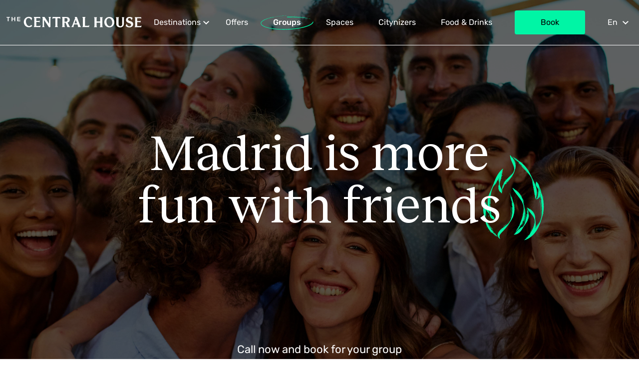

--- FILE ---
content_type: text/html; charset=UTF-8
request_url: https://thecentralhousehostels.com/madrid-lavapies/pt-pt/grupos/
body_size: 17884
content:
<!doctype html>
<html lang="pt-pt">
<head><style>img.lazy{min-height:1px}</style><link rel="preload" href="https://thecentralhousehostels.com/madrid-lavapies/wp-content/plugins/w3-total-cache/pub/js/lazyload.min.js" as="script">
	<meta charset="UTF-8">
	<meta name="viewport" content="width=device-width, initial-scale=1">
	<meta name="google-site-verification" content="_w0hrXyxRqlJ_dK2DF5Nx34v97ucBmo87KvEfLAK_Yo" />
	<link rel="profile" href="https://gmpg.org/xfn/11">
	<meta name='robots' content='index, follow, max-image-preview:large, max-snippet:-1, max-video-preview:-1' />
<link rel="alternate" hreflang="en" href="https://thecentralhousehostels.com/madrid-lavapies/grupos/" />
<link rel="alternate" hreflang="es" href="https://thecentralhousehostels.com/madrid-lavapies/es/grupos/" />
<link rel="alternate" hreflang="fr" href="https://thecentralhousehostels.com/madrid-lavapies/fr/grupos/" />
<link rel="alternate" hreflang="it" href="https://thecentralhousehostels.com/madrid-lavapies/it/grupos/" />
<link rel="alternate" hreflang="pt" href="https://thecentralhousehostels.com/madrid-lavapies/pt-pt/grupos/" />

	<!-- This site is optimized with the Yoast SEO plugin v18.2 - https://yoast.com/wordpress/plugins/seo/ -->
	<title>The Central House - Hostel para viajes de grupo a Madrid</title>
	<meta name="description" content="Habitaciones del hostel para grupos de viajeros en Madrid. Situado cerca del centro de la ciudad, en Lavapiés, disfruta del auténtico Madrid con tus compañeros de viaje" />
	<link rel="canonical" href="https://thecentralhousehostels.com/madrid-lavapies/pt-pt/grupos/" />
	<meta property="og:locale" content="pt_PT" />
	<meta property="og:type" content="article" />
	<meta property="og:title" content="The Central House - Hostel para viajes de grupo a Madrid" />
	<meta property="og:description" content="Habitaciones del hostel para grupos de viajeros en Madrid. Situado cerca del centro de la ciudad, en Lavapiés, disfruta del auténtico Madrid con tus compañeros de viaje" />
	<meta property="og:url" content="https://thecentralhousehostels.com/madrid-lavapies/pt-pt/grupos/" />
	<meta property="og:site_name" content="Lavapies - Madrid - The Central House" />
	<meta property="article:modified_time" content="2023-01-25T16:26:14+00:00" />
	<meta name="twitter:card" content="summary_large_image" />
	<script type="application/ld+json" class="yoast-schema-graph">{"@context":"https://schema.org","@graph":[{"@type":"WebSite","@id":"https://thecentralhousehostels.com/madrid-lavapies/#website","url":"https://thecentralhousehostels.com/madrid-lavapies/","name":"Lavapies - Madrid - The Central House","description":"Just another The Central House sitios site","potentialAction":[{"@type":"SearchAction","target":{"@type":"EntryPoint","urlTemplate":"https://thecentralhousehostels.com/madrid-lavapies/?s={search_term_string}"},"query-input":"required name=search_term_string"}],"inLanguage":"pt-PT"},{"@type":"WebPage","@id":"https://thecentralhousehostels.com/madrid-lavapies/pt-pt/grupos/#webpage","url":"https://thecentralhousehostels.com/madrid-lavapies/pt-pt/grupos/","name":"The Central House - Hostel para viajes de grupo a Madrid","isPartOf":{"@id":"https://thecentralhousehostels.com/madrid-lavapies/#website"},"datePublished":"2019-10-18T08:38:46+00:00","dateModified":"2023-01-25T16:26:14+00:00","description":"Habitaciones del hostel para grupos de viajeros en Madrid. Situado cerca del centro de la ciudad, en Lavapiés, disfruta del auténtico Madrid con tus compañeros de viaje","breadcrumb":{"@id":"https://thecentralhousehostels.com/madrid-lavapies/pt-pt/grupos/#breadcrumb"},"inLanguage":"pt-PT","potentialAction":[{"@type":"ReadAction","target":["https://thecentralhousehostels.com/madrid-lavapies/pt-pt/grupos/"]}]},{"@type":"BreadcrumbList","@id":"https://thecentralhousehostels.com/madrid-lavapies/pt-pt/grupos/#breadcrumb","itemListElement":[{"@type":"ListItem","position":1,"name":"Home","item":"https://thecentralhousehostels.com/madrid-lavapies/pt-pt/"},{"@type":"ListItem","position":2,"name":"Grupos"}]}]}</script>
	<!-- / Yoast SEO plugin. -->


<link rel='dns-prefetch' href='//static.addtoany.com' />
<link rel='dns-prefetch' href='//code.jquery.com' />
<link rel="alternate" type="application/rss+xml" title="Lavapies - Madrid - The Central House &raquo; Feed" href="https://thecentralhousehostels.com/madrid-lavapies/pt-pt/feed/" />
<link rel="alternate" type="application/rss+xml" title="Lavapies - Madrid - The Central House &raquo; Feed de comentários" href="https://thecentralhousehostels.com/madrid-lavapies/pt-pt/comments/feed/" />
		<!-- This site uses the Google Analytics by MonsterInsights plugin v9.11.1 - Using Analytics tracking - https://www.monsterinsights.com/ -->
							<script src="//www.googletagmanager.com/gtag/js?id=G-W1F0P8TKPT"  data-cfasync="false" data-wpfc-render="false" type="text/javascript" async></script>
			<script data-cfasync="false" data-wpfc-render="false" type="text/javascript">
				var mi_version = '9.11.1';
				var mi_track_user = true;
				var mi_no_track_reason = '';
								var MonsterInsightsDefaultLocations = {"page_location":"https:\/\/thecentralhousehostels.com\/madrid-lavapies\/pt-pt\/grupos\/"};
								if ( typeof MonsterInsightsPrivacyGuardFilter === 'function' ) {
					var MonsterInsightsLocations = (typeof MonsterInsightsExcludeQuery === 'object') ? MonsterInsightsPrivacyGuardFilter( MonsterInsightsExcludeQuery ) : MonsterInsightsPrivacyGuardFilter( MonsterInsightsDefaultLocations );
				} else {
					var MonsterInsightsLocations = (typeof MonsterInsightsExcludeQuery === 'object') ? MonsterInsightsExcludeQuery : MonsterInsightsDefaultLocations;
				}

								var disableStrs = [
										'ga-disable-G-W1F0P8TKPT',
									];

				/* Function to detect opted out users */
				function __gtagTrackerIsOptedOut() {
					for (var index = 0; index < disableStrs.length; index++) {
						if (document.cookie.indexOf(disableStrs[index] + '=true') > -1) {
							return true;
						}
					}

					return false;
				}

				/* Disable tracking if the opt-out cookie exists. */
				if (__gtagTrackerIsOptedOut()) {
					for (var index = 0; index < disableStrs.length; index++) {
						window[disableStrs[index]] = true;
					}
				}

				/* Opt-out function */
				function __gtagTrackerOptout() {
					for (var index = 0; index < disableStrs.length; index++) {
						document.cookie = disableStrs[index] + '=true; expires=Thu, 31 Dec 2099 23:59:59 UTC; path=/';
						window[disableStrs[index]] = true;
					}
				}

				if ('undefined' === typeof gaOptout) {
					function gaOptout() {
						__gtagTrackerOptout();
					}
				}
								window.dataLayer = window.dataLayer || [];

				window.MonsterInsightsDualTracker = {
					helpers: {},
					trackers: {},
				};
				if (mi_track_user) {
					function __gtagDataLayer() {
						dataLayer.push(arguments);
					}

					function __gtagTracker(type, name, parameters) {
						if (!parameters) {
							parameters = {};
						}

						if (parameters.send_to) {
							__gtagDataLayer.apply(null, arguments);
							return;
						}

						if (type === 'event') {
														parameters.send_to = monsterinsights_frontend.v4_id;
							var hookName = name;
							if (typeof parameters['event_category'] !== 'undefined') {
								hookName = parameters['event_category'] + ':' + name;
							}

							if (typeof MonsterInsightsDualTracker.trackers[hookName] !== 'undefined') {
								MonsterInsightsDualTracker.trackers[hookName](parameters);
							} else {
								__gtagDataLayer('event', name, parameters);
							}
							
						} else {
							__gtagDataLayer.apply(null, arguments);
						}
					}

					__gtagTracker('js', new Date());
					__gtagTracker('set', {
						'developer_id.dZGIzZG': true,
											});
					if ( MonsterInsightsLocations.page_location ) {
						__gtagTracker('set', MonsterInsightsLocations);
					}
										__gtagTracker('config', 'G-W1F0P8TKPT', {"forceSSL":"true","link_attribution":"true"} );
										window.gtag = __gtagTracker;										(function () {
						/* https://developers.google.com/analytics/devguides/collection/analyticsjs/ */
						/* ga and __gaTracker compatibility shim. */
						var noopfn = function () {
							return null;
						};
						var newtracker = function () {
							return new Tracker();
						};
						var Tracker = function () {
							return null;
						};
						var p = Tracker.prototype;
						p.get = noopfn;
						p.set = noopfn;
						p.send = function () {
							var args = Array.prototype.slice.call(arguments);
							args.unshift('send');
							__gaTracker.apply(null, args);
						};
						var __gaTracker = function () {
							var len = arguments.length;
							if (len === 0) {
								return;
							}
							var f = arguments[len - 1];
							if (typeof f !== 'object' || f === null || typeof f.hitCallback !== 'function') {
								if ('send' === arguments[0]) {
									var hitConverted, hitObject = false, action;
									if ('event' === arguments[1]) {
										if ('undefined' !== typeof arguments[3]) {
											hitObject = {
												'eventAction': arguments[3],
												'eventCategory': arguments[2],
												'eventLabel': arguments[4],
												'value': arguments[5] ? arguments[5] : 1,
											}
										}
									}
									if ('pageview' === arguments[1]) {
										if ('undefined' !== typeof arguments[2]) {
											hitObject = {
												'eventAction': 'page_view',
												'page_path': arguments[2],
											}
										}
									}
									if (typeof arguments[2] === 'object') {
										hitObject = arguments[2];
									}
									if (typeof arguments[5] === 'object') {
										Object.assign(hitObject, arguments[5]);
									}
									if ('undefined' !== typeof arguments[1].hitType) {
										hitObject = arguments[1];
										if ('pageview' === hitObject.hitType) {
											hitObject.eventAction = 'page_view';
										}
									}
									if (hitObject) {
										action = 'timing' === arguments[1].hitType ? 'timing_complete' : hitObject.eventAction;
										hitConverted = mapArgs(hitObject);
										__gtagTracker('event', action, hitConverted);
									}
								}
								return;
							}

							function mapArgs(args) {
								var arg, hit = {};
								var gaMap = {
									'eventCategory': 'event_category',
									'eventAction': 'event_action',
									'eventLabel': 'event_label',
									'eventValue': 'event_value',
									'nonInteraction': 'non_interaction',
									'timingCategory': 'event_category',
									'timingVar': 'name',
									'timingValue': 'value',
									'timingLabel': 'event_label',
									'page': 'page_path',
									'location': 'page_location',
									'title': 'page_title',
									'referrer' : 'page_referrer',
								};
								for (arg in args) {
																		if (!(!args.hasOwnProperty(arg) || !gaMap.hasOwnProperty(arg))) {
										hit[gaMap[arg]] = args[arg];
									} else {
										hit[arg] = args[arg];
									}
								}
								return hit;
							}

							try {
								f.hitCallback();
							} catch (ex) {
							}
						};
						__gaTracker.create = newtracker;
						__gaTracker.getByName = newtracker;
						__gaTracker.getAll = function () {
							return [];
						};
						__gaTracker.remove = noopfn;
						__gaTracker.loaded = true;
						window['__gaTracker'] = __gaTracker;
					})();
									} else {
										console.log("");
					(function () {
						function __gtagTracker() {
							return null;
						}

						window['__gtagTracker'] = __gtagTracker;
						window['gtag'] = __gtagTracker;
					})();
									}
			</script>
							<!-- / Google Analytics by MonsterInsights -->
		<script type="text/javascript">
/* <![CDATA[ */
window._wpemojiSettings = {"baseUrl":"https:\/\/s.w.org\/images\/core\/emoji\/15.0.3\/72x72\/","ext":".png","svgUrl":"https:\/\/s.w.org\/images\/core\/emoji\/15.0.3\/svg\/","svgExt":".svg","source":{"concatemoji":"https:\/\/thecentralhousehostels.com\/madrid-lavapies\/wp-includes\/js\/wp-emoji-release.min.js?ver=6.5.5"}};
/*! This file is auto-generated */
!function(i,n){var o,s,e;function c(e){try{var t={supportTests:e,timestamp:(new Date).valueOf()};sessionStorage.setItem(o,JSON.stringify(t))}catch(e){}}function p(e,t,n){e.clearRect(0,0,e.canvas.width,e.canvas.height),e.fillText(t,0,0);var t=new Uint32Array(e.getImageData(0,0,e.canvas.width,e.canvas.height).data),r=(e.clearRect(0,0,e.canvas.width,e.canvas.height),e.fillText(n,0,0),new Uint32Array(e.getImageData(0,0,e.canvas.width,e.canvas.height).data));return t.every(function(e,t){return e===r[t]})}function u(e,t,n){switch(t){case"flag":return n(e,"\ud83c\udff3\ufe0f\u200d\u26a7\ufe0f","\ud83c\udff3\ufe0f\u200b\u26a7\ufe0f")?!1:!n(e,"\ud83c\uddfa\ud83c\uddf3","\ud83c\uddfa\u200b\ud83c\uddf3")&&!n(e,"\ud83c\udff4\udb40\udc67\udb40\udc62\udb40\udc65\udb40\udc6e\udb40\udc67\udb40\udc7f","\ud83c\udff4\u200b\udb40\udc67\u200b\udb40\udc62\u200b\udb40\udc65\u200b\udb40\udc6e\u200b\udb40\udc67\u200b\udb40\udc7f");case"emoji":return!n(e,"\ud83d\udc26\u200d\u2b1b","\ud83d\udc26\u200b\u2b1b")}return!1}function f(e,t,n){var r="undefined"!=typeof WorkerGlobalScope&&self instanceof WorkerGlobalScope?new OffscreenCanvas(300,150):i.createElement("canvas"),a=r.getContext("2d",{willReadFrequently:!0}),o=(a.textBaseline="top",a.font="600 32px Arial",{});return e.forEach(function(e){o[e]=t(a,e,n)}),o}function t(e){var t=i.createElement("script");t.src=e,t.defer=!0,i.head.appendChild(t)}"undefined"!=typeof Promise&&(o="wpEmojiSettingsSupports",s=["flag","emoji"],n.supports={everything:!0,everythingExceptFlag:!0},e=new Promise(function(e){i.addEventListener("DOMContentLoaded",e,{once:!0})}),new Promise(function(t){var n=function(){try{var e=JSON.parse(sessionStorage.getItem(o));if("object"==typeof e&&"number"==typeof e.timestamp&&(new Date).valueOf()<e.timestamp+604800&&"object"==typeof e.supportTests)return e.supportTests}catch(e){}return null}();if(!n){if("undefined"!=typeof Worker&&"undefined"!=typeof OffscreenCanvas&&"undefined"!=typeof URL&&URL.createObjectURL&&"undefined"!=typeof Blob)try{var e="postMessage("+f.toString()+"("+[JSON.stringify(s),u.toString(),p.toString()].join(",")+"));",r=new Blob([e],{type:"text/javascript"}),a=new Worker(URL.createObjectURL(r),{name:"wpTestEmojiSupports"});return void(a.onmessage=function(e){c(n=e.data),a.terminate(),t(n)})}catch(e){}c(n=f(s,u,p))}t(n)}).then(function(e){for(var t in e)n.supports[t]=e[t],n.supports.everything=n.supports.everything&&n.supports[t],"flag"!==t&&(n.supports.everythingExceptFlag=n.supports.everythingExceptFlag&&n.supports[t]);n.supports.everythingExceptFlag=n.supports.everythingExceptFlag&&!n.supports.flag,n.DOMReady=!1,n.readyCallback=function(){n.DOMReady=!0}}).then(function(){return e}).then(function(){var e;n.supports.everything||(n.readyCallback(),(e=n.source||{}).concatemoji?t(e.concatemoji):e.wpemoji&&e.twemoji&&(t(e.twemoji),t(e.wpemoji)))}))}((window,document),window._wpemojiSettings);
/* ]]> */
</script>
<link rel='stylesheet' id='sbi_styles-css' href='https://thecentralhousehostels.com/madrid-lavapies/wp-content/plugins/instagram-feed/css/sbi-styles.min.css?ver=6.0.2' type='text/css' media='all' />
<style id='wp-emoji-styles-inline-css' type='text/css'>

	img.wp-smiley, img.emoji {
		display: inline !important;
		border: none !important;
		box-shadow: none !important;
		height: 1em !important;
		width: 1em !important;
		margin: 0 0.07em !important;
		vertical-align: -0.1em !important;
		background: none !important;
		padding: 0 !important;
	}
</style>
<link rel='stylesheet' id='wp-block-library-css' href='https://thecentralhousehostels.com/madrid-lavapies/wp-includes/css/dist/block-library/style.min.css?ver=6.5.5' type='text/css' media='all' />
<style id='classic-theme-styles-inline-css' type='text/css'>
/*! This file is auto-generated */
.wp-block-button__link{color:#fff;background-color:#32373c;border-radius:9999px;box-shadow:none;text-decoration:none;padding:calc(.667em + 2px) calc(1.333em + 2px);font-size:1.125em}.wp-block-file__button{background:#32373c;color:#fff;text-decoration:none}
</style>
<style id='global-styles-inline-css' type='text/css'>
body{--wp--preset--color--black: #000000;--wp--preset--color--cyan-bluish-gray: #abb8c3;--wp--preset--color--white: #ffffff;--wp--preset--color--pale-pink: #f78da7;--wp--preset--color--vivid-red: #cf2e2e;--wp--preset--color--luminous-vivid-orange: #ff6900;--wp--preset--color--luminous-vivid-amber: #fcb900;--wp--preset--color--light-green-cyan: #7bdcb5;--wp--preset--color--vivid-green-cyan: #00d084;--wp--preset--color--pale-cyan-blue: #8ed1fc;--wp--preset--color--vivid-cyan-blue: #0693e3;--wp--preset--color--vivid-purple: #9b51e0;--wp--preset--gradient--vivid-cyan-blue-to-vivid-purple: linear-gradient(135deg,rgba(6,147,227,1) 0%,rgb(155,81,224) 100%);--wp--preset--gradient--light-green-cyan-to-vivid-green-cyan: linear-gradient(135deg,rgb(122,220,180) 0%,rgb(0,208,130) 100%);--wp--preset--gradient--luminous-vivid-amber-to-luminous-vivid-orange: linear-gradient(135deg,rgba(252,185,0,1) 0%,rgba(255,105,0,1) 100%);--wp--preset--gradient--luminous-vivid-orange-to-vivid-red: linear-gradient(135deg,rgba(255,105,0,1) 0%,rgb(207,46,46) 100%);--wp--preset--gradient--very-light-gray-to-cyan-bluish-gray: linear-gradient(135deg,rgb(238,238,238) 0%,rgb(169,184,195) 100%);--wp--preset--gradient--cool-to-warm-spectrum: linear-gradient(135deg,rgb(74,234,220) 0%,rgb(151,120,209) 20%,rgb(207,42,186) 40%,rgb(238,44,130) 60%,rgb(251,105,98) 80%,rgb(254,248,76) 100%);--wp--preset--gradient--blush-light-purple: linear-gradient(135deg,rgb(255,206,236) 0%,rgb(152,150,240) 100%);--wp--preset--gradient--blush-bordeaux: linear-gradient(135deg,rgb(254,205,165) 0%,rgb(254,45,45) 50%,rgb(107,0,62) 100%);--wp--preset--gradient--luminous-dusk: linear-gradient(135deg,rgb(255,203,112) 0%,rgb(199,81,192) 50%,rgb(65,88,208) 100%);--wp--preset--gradient--pale-ocean: linear-gradient(135deg,rgb(255,245,203) 0%,rgb(182,227,212) 50%,rgb(51,167,181) 100%);--wp--preset--gradient--electric-grass: linear-gradient(135deg,rgb(202,248,128) 0%,rgb(113,206,126) 100%);--wp--preset--gradient--midnight: linear-gradient(135deg,rgb(2,3,129) 0%,rgb(40,116,252) 100%);--wp--preset--font-size--small: 13px;--wp--preset--font-size--medium: 20px;--wp--preset--font-size--large: 36px;--wp--preset--font-size--x-large: 42px;--wp--preset--spacing--20: 0.44rem;--wp--preset--spacing--30: 0.67rem;--wp--preset--spacing--40: 1rem;--wp--preset--spacing--50: 1.5rem;--wp--preset--spacing--60: 2.25rem;--wp--preset--spacing--70: 3.38rem;--wp--preset--spacing--80: 5.06rem;--wp--preset--shadow--natural: 6px 6px 9px rgba(0, 0, 0, 0.2);--wp--preset--shadow--deep: 12px 12px 50px rgba(0, 0, 0, 0.4);--wp--preset--shadow--sharp: 6px 6px 0px rgba(0, 0, 0, 0.2);--wp--preset--shadow--outlined: 6px 6px 0px -3px rgba(255, 255, 255, 1), 6px 6px rgba(0, 0, 0, 1);--wp--preset--shadow--crisp: 6px 6px 0px rgba(0, 0, 0, 1);}:where(.is-layout-flex){gap: 0.5em;}:where(.is-layout-grid){gap: 0.5em;}body .is-layout-flex{display: flex;}body .is-layout-flex{flex-wrap: wrap;align-items: center;}body .is-layout-flex > *{margin: 0;}body .is-layout-grid{display: grid;}body .is-layout-grid > *{margin: 0;}:where(.wp-block-columns.is-layout-flex){gap: 2em;}:where(.wp-block-columns.is-layout-grid){gap: 2em;}:where(.wp-block-post-template.is-layout-flex){gap: 1.25em;}:where(.wp-block-post-template.is-layout-grid){gap: 1.25em;}.has-black-color{color: var(--wp--preset--color--black) !important;}.has-cyan-bluish-gray-color{color: var(--wp--preset--color--cyan-bluish-gray) !important;}.has-white-color{color: var(--wp--preset--color--white) !important;}.has-pale-pink-color{color: var(--wp--preset--color--pale-pink) !important;}.has-vivid-red-color{color: var(--wp--preset--color--vivid-red) !important;}.has-luminous-vivid-orange-color{color: var(--wp--preset--color--luminous-vivid-orange) !important;}.has-luminous-vivid-amber-color{color: var(--wp--preset--color--luminous-vivid-amber) !important;}.has-light-green-cyan-color{color: var(--wp--preset--color--light-green-cyan) !important;}.has-vivid-green-cyan-color{color: var(--wp--preset--color--vivid-green-cyan) !important;}.has-pale-cyan-blue-color{color: var(--wp--preset--color--pale-cyan-blue) !important;}.has-vivid-cyan-blue-color{color: var(--wp--preset--color--vivid-cyan-blue) !important;}.has-vivid-purple-color{color: var(--wp--preset--color--vivid-purple) !important;}.has-black-background-color{background-color: var(--wp--preset--color--black) !important;}.has-cyan-bluish-gray-background-color{background-color: var(--wp--preset--color--cyan-bluish-gray) !important;}.has-white-background-color{background-color: var(--wp--preset--color--white) !important;}.has-pale-pink-background-color{background-color: var(--wp--preset--color--pale-pink) !important;}.has-vivid-red-background-color{background-color: var(--wp--preset--color--vivid-red) !important;}.has-luminous-vivid-orange-background-color{background-color: var(--wp--preset--color--luminous-vivid-orange) !important;}.has-luminous-vivid-amber-background-color{background-color: var(--wp--preset--color--luminous-vivid-amber) !important;}.has-light-green-cyan-background-color{background-color: var(--wp--preset--color--light-green-cyan) !important;}.has-vivid-green-cyan-background-color{background-color: var(--wp--preset--color--vivid-green-cyan) !important;}.has-pale-cyan-blue-background-color{background-color: var(--wp--preset--color--pale-cyan-blue) !important;}.has-vivid-cyan-blue-background-color{background-color: var(--wp--preset--color--vivid-cyan-blue) !important;}.has-vivid-purple-background-color{background-color: var(--wp--preset--color--vivid-purple) !important;}.has-black-border-color{border-color: var(--wp--preset--color--black) !important;}.has-cyan-bluish-gray-border-color{border-color: var(--wp--preset--color--cyan-bluish-gray) !important;}.has-white-border-color{border-color: var(--wp--preset--color--white) !important;}.has-pale-pink-border-color{border-color: var(--wp--preset--color--pale-pink) !important;}.has-vivid-red-border-color{border-color: var(--wp--preset--color--vivid-red) !important;}.has-luminous-vivid-orange-border-color{border-color: var(--wp--preset--color--luminous-vivid-orange) !important;}.has-luminous-vivid-amber-border-color{border-color: var(--wp--preset--color--luminous-vivid-amber) !important;}.has-light-green-cyan-border-color{border-color: var(--wp--preset--color--light-green-cyan) !important;}.has-vivid-green-cyan-border-color{border-color: var(--wp--preset--color--vivid-green-cyan) !important;}.has-pale-cyan-blue-border-color{border-color: var(--wp--preset--color--pale-cyan-blue) !important;}.has-vivid-cyan-blue-border-color{border-color: var(--wp--preset--color--vivid-cyan-blue) !important;}.has-vivid-purple-border-color{border-color: var(--wp--preset--color--vivid-purple) !important;}.has-vivid-cyan-blue-to-vivid-purple-gradient-background{background: var(--wp--preset--gradient--vivid-cyan-blue-to-vivid-purple) !important;}.has-light-green-cyan-to-vivid-green-cyan-gradient-background{background: var(--wp--preset--gradient--light-green-cyan-to-vivid-green-cyan) !important;}.has-luminous-vivid-amber-to-luminous-vivid-orange-gradient-background{background: var(--wp--preset--gradient--luminous-vivid-amber-to-luminous-vivid-orange) !important;}.has-luminous-vivid-orange-to-vivid-red-gradient-background{background: var(--wp--preset--gradient--luminous-vivid-orange-to-vivid-red) !important;}.has-very-light-gray-to-cyan-bluish-gray-gradient-background{background: var(--wp--preset--gradient--very-light-gray-to-cyan-bluish-gray) !important;}.has-cool-to-warm-spectrum-gradient-background{background: var(--wp--preset--gradient--cool-to-warm-spectrum) !important;}.has-blush-light-purple-gradient-background{background: var(--wp--preset--gradient--blush-light-purple) !important;}.has-blush-bordeaux-gradient-background{background: var(--wp--preset--gradient--blush-bordeaux) !important;}.has-luminous-dusk-gradient-background{background: var(--wp--preset--gradient--luminous-dusk) !important;}.has-pale-ocean-gradient-background{background: var(--wp--preset--gradient--pale-ocean) !important;}.has-electric-grass-gradient-background{background: var(--wp--preset--gradient--electric-grass) !important;}.has-midnight-gradient-background{background: var(--wp--preset--gradient--midnight) !important;}.has-small-font-size{font-size: var(--wp--preset--font-size--small) !important;}.has-medium-font-size{font-size: var(--wp--preset--font-size--medium) !important;}.has-large-font-size{font-size: var(--wp--preset--font-size--large) !important;}.has-x-large-font-size{font-size: var(--wp--preset--font-size--x-large) !important;}
.wp-block-navigation a:where(:not(.wp-element-button)){color: inherit;}
:where(.wp-block-post-template.is-layout-flex){gap: 1.25em;}:where(.wp-block-post-template.is-layout-grid){gap: 1.25em;}
:where(.wp-block-columns.is-layout-flex){gap: 2em;}:where(.wp-block-columns.is-layout-grid){gap: 2em;}
.wp-block-pullquote{font-size: 1.5em;line-height: 1.6;}
</style>
<link rel='stylesheet' id='contact-form-7-css' href='https://thecentralhousehostels.com/madrid-lavapies/wp-content/plugins/contact-form-7/includes/css/styles.css?ver=5.3.2' type='text/css' media='all' />
<link rel='stylesheet' id='gdpr-css' href='https://thecentralhousehostels.com/madrid-lavapies/wp-content/plugins/gdpr/dist/css/public.css?ver=2.1.2' type='text/css' media='all' />
<link rel='stylesheet' id='wpml-legacy-horizontal-list-0-css' href='//thecentralhousehostels.com/madrid-lavapies/wp-content/plugins/sitepress-multilingual-cms/templates/language-switchers/legacy-list-horizontal/style.css?ver=1' type='text/css' media='all' />
<link rel='stylesheet' id='wpml-menu-item-0-css' href='//thecentralhousehostels.com/madrid-lavapies/wp-content/plugins/sitepress-multilingual-cms/templates/language-switchers/menu-item/style.css?ver=1' type='text/css' media='all' />
<link rel='stylesheet' id='tch-style-css' href='https://thecentralhousehostels.com/madrid-lavapies/wp-content/themes/tch/style.css?ver=6.5.5' type='text/css' media='all' />
<link rel='stylesheet' id='tch-style-complete-css' href='https://thecentralhousehostels.com/madrid-lavapies/wp-content/themes/tch/css/style.css?ver=6.5.5' type='text/css' media='all' />
<link rel='stylesheet' id='tch-gallery-css-css' href='https://thecentralhousehostels.com/madrid-lavapies/wp-content/themes/tch/css/owl.carousel.min.css?ver=6.5.5' type='text/css' media='all' />
<link rel='stylesheet' id='tch-gallery-default-css' href='https://thecentralhousehostels.com/madrid-lavapies/wp-content/themes/tch/css/owl.theme.default.min.css?ver=6.5.5' type='text/css' media='all' />
<link rel='stylesheet' id='evo_fc_styles-css' href='https://thecentralhousehostels.com/madrid-lavapies/wp-content/plugins/eventon-full-cal/assets/fc_styles.css?ver=1.1.6' type='text/css' media='all' />
<link rel='stylesheet' id='addtoany-css' href='https://thecentralhousehostels.com/madrid-lavapies/wp-content/plugins/add-to-any/addtoany.min.css?ver=1.16' type='text/css' media='all' />
<script type="text/javascript" src="https://code.jquery.com/jquery-1.12.4.min.js?ver=1.12.4" id="jquery-js"></script>
<script type="text/javascript" src="https://thecentralhousehostels.com/madrid-lavapies/wp-content/plugins/sitepress-multilingual-cms/res/js/jquery.cookie.js?ver=4.3.12" id="jquery.cookie-js"></script>
<script type="text/javascript" id="wpml-cookie-js-extra">
/* <![CDATA[ */
var wpml_cookies = {"wp-wpml_current_language":{"value":"pt-pt","expires":1,"path":"\/"}};
var wpml_cookies = {"wp-wpml_current_language":{"value":"pt-pt","expires":1,"path":"\/"}};
/* ]]> */
</script>
<script type="text/javascript" src="https://thecentralhousehostels.com/madrid-lavapies/wp-content/plugins/sitepress-multilingual-cms/res/js/cookies/language-cookie.js?ver=4.3.12" id="wpml-cookie-js"></script>
<script type="text/javascript" src="https://thecentralhousehostels.com/madrid-lavapies/wp-content/plugins/google-analytics-for-wordpress/assets/js/frontend-gtag.min.js?ver=9.11.1" id="monsterinsights-frontend-script-js" async="async" data-wp-strategy="async"></script>
<script data-cfasync="false" data-wpfc-render="false" type="text/javascript" id='monsterinsights-frontend-script-js-extra'>/* <![CDATA[ */
var monsterinsights_frontend = {"js_events_tracking":"true","download_extensions":"doc,pdf,ppt,zip,xls,docx,pptx,xlsx","inbound_paths":"[{\"path\":\"\\\/go\\\/\",\"label\":\"affiliate\"},{\"path\":\"\\\/recommend\\\/\",\"label\":\"affiliate\"}]","home_url":"https:\/\/thecentralhousehostels.com\/madrid-lavapies\/pt-pt\/","hash_tracking":"false","v4_id":"G-W1F0P8TKPT"};/* ]]> */
</script>
<script type="text/javascript" id="addtoany-core-js-before">
/* <![CDATA[ */
window.a2a_config=window.a2a_config||{};a2a_config.callbacks=[];a2a_config.overlays=[];a2a_config.templates={};a2a_localize = {
	Share: "Partilhar",
	Save: "Guardar",
	Subscribe: "Subscrever",
	Email: "Email",
	Bookmark: "Marcador",
	ShowAll: "Mostrar tudo",
	ShowLess: "Mostrar menos",
	FindServices: "Procurar serviço(s)",
	FindAnyServiceToAddTo: "Encontrar rapidamente qualquer serviço para",
	PoweredBy: "Serviço fornecido por",
	ShareViaEmail: "Share via email",
	SubscribeViaEmail: "Subscribe via email",
	BookmarkInYourBrowser: "Adicionar marcador",
	BookmarkInstructions: "Press Ctrl+D or \u2318+D to bookmark this page",
	AddToYourFavorites: "Adicionar aos favoritos",
	SendFromWebOrProgram: "Send from any email address or email program",
	EmailProgram: "Email program",
	More: "More&#8230;",
	ThanksForSharing: "Thanks for sharing!",
	ThanksForFollowing: "Thanks for following!"
};
/* ]]> */
</script>
<script type="text/javascript" async src="https://static.addtoany.com/menu/page.js" id="addtoany-core-js"></script>
<script type="text/javascript" async src="https://thecentralhousehostels.com/madrid-lavapies/wp-content/plugins/add-to-any/addtoany.min.js?ver=1.1" id="addtoany-jquery-js"></script>
<script type="text/javascript" id="gdpr-js-extra">
/* <![CDATA[ */
var GDPR = {"ajaxurl":"https:\/\/thecentralhousehostels.com\/madrid-lavapies\/wp-admin\/admin-ajax.php","logouturl":"","i18n":{"aborting":"Aborting","logging_out":"You are being logged out.","continue":"Continue","cancel":"Cancel","ok":"OK","close_account":"Close your account?","close_account_warning":"Your account will be closed and all data will be permanently deleted and cannot be recovered. Are you sure?","are_you_sure":"Are you sure?","policy_disagree":"By disagreeing you will no longer have access to our site and will be logged out."},"is_user_logged_in":"","refresh":""};
/* ]]> */
</script>
<script type="text/javascript" src="https://thecentralhousehostels.com/madrid-lavapies/wp-content/plugins/gdpr/dist/js/public.js?ver=2.1.2" id="gdpr-js"></script>
<script type="text/javascript" id="my_loadmore_offers-js-extra">
/* <![CDATA[ */
var misha_loadmore_params_offers = {"ajaxurl":"https:\/\/thecentralhousehostels.com\/madrid-lavapies\/pt-pt\/\/wp-admin\/admin-ajax.php","posts":"{\"page\":0,\"pagename\":\"grupos\",\"error\":\"\",\"m\":\"\",\"p\":5986,\"post_parent\":\"\",\"subpost\":\"\",\"subpost_id\":\"\",\"attachment\":\"\",\"attachment_id\":0,\"page_id\":5986,\"second\":\"\",\"minute\":\"\",\"hour\":\"\",\"day\":0,\"monthnum\":0,\"year\":0,\"w\":0,\"category_name\":\"\",\"tag\":\"\",\"cat\":\"\",\"tag_id\":\"\",\"author\":\"\",\"author_name\":\"\",\"feed\":\"\",\"tb\":\"\",\"paged\":0,\"meta_key\":\"\",\"meta_value\":\"\",\"preview\":\"\",\"s\":\"\",\"sentence\":\"\",\"title\":\"\",\"fields\":\"\",\"menu_order\":\"\",\"embed\":\"\",\"category__in\":[],\"category__not_in\":[],\"category__and\":[],\"post__in\":[],\"post__not_in\":[],\"post_name__in\":[],\"tag__in\":[],\"tag__not_in\":[],\"tag__and\":[],\"tag_slug__in\":[],\"tag_slug__and\":[],\"post_parent__in\":[],\"post_parent__not_in\":[],\"author__in\":[],\"author__not_in\":[],\"search_columns\":[],\"name\":\"grupos\",\"meta_query\":[],\"ignore_sticky_posts\":false,\"suppress_filters\":false,\"cache_results\":true,\"update_post_term_cache\":true,\"update_menu_item_cache\":false,\"lazy_load_term_meta\":true,\"update_post_meta_cache\":true,\"post_type\":\"\",\"posts_per_page\":10,\"nopaging\":false,\"comments_per_page\":\"50\",\"no_found_rows\":false,\"order\":\"DESC\"}","current_page":"1","max_page":"0"};
/* ]]> */
</script>
<script type="text/javascript" src="https://thecentralhousehostels.com/madrid-lavapies/wp-content/themes/tch/js/myloadmore.js?ver=6.5.5" id="my_loadmore_offers-js"></script>
<script type="text/javascript" id="wpml-browser-redirect-js-extra">
/* <![CDATA[ */
var wpml_browser_redirect_params = {"pageLanguage":"pt-pt","languageUrls":{"en_GB":"https:\/\/thecentralhousehostels.com\/madrid-lavapies\/grupos\/","en":"https:\/\/thecentralhousehostels.com\/madrid-lavapies\/grupos\/","GB":"https:\/\/thecentralhousehostels.com\/madrid-lavapies\/grupos\/","es_ES":"https:\/\/thecentralhousehostels.com\/madrid-lavapies\/es\/grupos\/","es":"https:\/\/thecentralhousehostels.com\/madrid-lavapies\/es\/grupos\/","ES":"https:\/\/thecentralhousehostels.com\/madrid-lavapies\/es\/grupos\/","fr_FR":"https:\/\/thecentralhousehostels.com\/madrid-lavapies\/fr\/grupos\/","fr":"https:\/\/thecentralhousehostels.com\/madrid-lavapies\/fr\/grupos\/","FR":"https:\/\/thecentralhousehostels.com\/madrid-lavapies\/fr\/grupos\/","it_IT":"https:\/\/thecentralhousehostels.com\/madrid-lavapies\/it\/grupos\/","it":"https:\/\/thecentralhousehostels.com\/madrid-lavapies\/it\/grupos\/","IT":"https:\/\/thecentralhousehostels.com\/madrid-lavapies\/it\/grupos\/","pt_PT":"https:\/\/thecentralhousehostels.com\/madrid-lavapies\/pt-pt\/grupos\/","pt":"https:\/\/thecentralhousehostels.com\/madrid-lavapies\/pt-pt\/grupos\/","PT":"https:\/\/thecentralhousehostels.com\/madrid-lavapies\/pt-pt\/grupos\/","pt-pt":"https:\/\/thecentralhousehostels.com\/madrid-lavapies\/pt-pt\/grupos\/"},"cookie":{"name":"_icl_visitor_lang_js","domain":"thecentralhousehostels.com","path":"\/","expiration":24}};
/* ]]> */
</script>
<script type="text/javascript" src="https://thecentralhousehostels.com/madrid-lavapies/wp-content/plugins/sitepress-multilingual-cms/dist/js/browser-redirect/app.js?ver=4.3.12" id="wpml-browser-redirect-js"></script>
<link rel="https://api.w.org/" href="https://thecentralhousehostels.com/madrid-lavapies/wp-json/" /><link rel="alternate" type="application/json" href="https://thecentralhousehostels.com/madrid-lavapies/wp-json/wp/v2/pages/5986" /><link rel="EditURI" type="application/rsd+xml" title="RSD" href="https://thecentralhousehostels.com/madrid-lavapies/xmlrpc.php?rsd" />
<meta name="generator" content="WordPress 6.5.5" />
<link rel='shortlink' href='https://thecentralhousehostels.com/madrid-lavapies/pt-pt/?p=5986' />
<link rel="alternate" type="application/json+oembed" href="https://thecentralhousehostels.com/madrid-lavapies/wp-json/oembed/1.0/embed?url=https%3A%2F%2Fthecentralhousehostels.com%2Fmadrid-lavapies%2Fpt-pt%2Fgrupos%2F" />
<link rel="alternate" type="text/xml+oembed" href="https://thecentralhousehostels.com/madrid-lavapies/wp-json/oembed/1.0/embed?url=https%3A%2F%2Fthecentralhousehostels.com%2Fmadrid-lavapies%2Fpt-pt%2Fgrupos%2F&#038;format=xml" />
<meta name="generator" content="WPML ver:4.3.12 stt:1,4,27,41,2;" />
		<script>
			document.documentElement.className = document.documentElement.className.replace( 'no-js', 'js' );
		</script>
				<style>
			.no-js img.lazyload { display: none; }
			figure.wp-block-image img.lazyloading { min-width: 150px; }
							.lazyload, .lazyloading { opacity: 0; }
				.lazyloaded {
					opacity: 1;
					transition: opacity 400ms;
					transition-delay: 0ms;
				}
					</style>
			<script src="https://api.mews.com/distributor/distributor.min.js"></script>

			<script>
			Mews.Distributor(
				{
					configurationIds: [
						'47281d29-842c-4f8b-9874-ab2100c4e0f9',					],
					openElements: '.booking-button, .booking-link'
				}, 
				function(distributor)   
				{    
					var lang = jQuery('html').attr('lang');
					if(lang == 'pt-pt'){
						lang = 'pt-PT';
					}
					distributor.setLanguageCode(lang);
				}
			);
			
		</script>
			<script>
			const queryString = window.location.search;
			const urlParams = new URLSearchParams(queryString);
			const from = urlParams.get('from')
			setTimeout(() => {
				if(from == 'rdm') {
					jQuery('.popmake-4446').click();
					jQuery('.popmake-4448').click();
					jQuery('.popmake-4449').click();
					jQuery('.popmake-4450').click();
					jQuery('.popmake-4451').click();
				}
			}, 3000);
		</script>
	 

<!-- EventON Version -->
<meta name="generator" content="EventON 2.7.3" />

<link rel="icon" href="https://thecentralhousehostels.com/madrid-lavapies/wp-content/uploads/sites/3/2020/05/cropped-favicon-thecentralhouse-32x32.png" sizes="32x32" />
<link rel="icon" href="https://thecentralhousehostels.com/madrid-lavapies/wp-content/uploads/sites/3/2020/05/cropped-favicon-thecentralhouse-192x192.png" sizes="192x192" />
<link rel="apple-touch-icon" href="https://thecentralhousehostels.com/madrid-lavapies/wp-content/uploads/sites/3/2020/05/cropped-favicon-thecentralhouse-180x180.png" />
<meta name="msapplication-TileImage" content="https://thecentralhousehostels.com/madrid-lavapies/wp-content/uploads/sites/3/2020/05/cropped-favicon-thecentralhouse-270x270.png" />
	
	<!-- Incluyendo Google Analytics -->
	<script>
			</script>
</head>

<body class="page-template-default page page-id-5986 no-sidebar grupos  " >
<div id="page" class="site">
	<!-- From Rodamon -->
	<a href="" class="popmake-4446"></a>
	<a href="" class="popmake-4448"></a>
	<a href="" class="popmake-4449"></a>
	<a href="" class="popmake-4450"></a>
	<a href="" class="popmake-4451"></a>
	<!-- END From Rodamon -->
	<a class="skip-link screen-reader-text" href="#content">Skip to content</a>
		<header id="masthead" class="site-header">
		<div class="container-extra">
			<div class="site-branding">
					<a href="https://thecentralhousehostels.com/pt-pt" rel="home"></a>
			</div>
			
			<!-- .site-branding -->

			<nav id="site-navigation" class="main-navigation navbar">
				<a class="btn booking-button menu-item mobile_tablet" href="">Book</a>
				
				<a class="navbar__button" href="#menu-slide">
					<div class="navbar__icon">
						<span class="navbar__bar"></span>
						<span class="navbar__bar"></span>
						<span class="navbar__bar"></span>
					</div>
				</a>
				<div id="menu-slide">
					<div class="header mobile_tablet">
						<div class="site-branding">
							<a href="https://thecentralhousehostels.com/madrid-lavapies/pt-pt/" rel="home"></a>
						</div>
						<div class="header-right">
							<a class="btn booking-button mobile_tablet" href="">Book</a>
							<a class="navbar_close" href="#"></a>
						</div>
					</div>

					<div class="menu-main-menu-pt-container"><ul id="primary-menu" class="menu"><li id="menu-item-6186" class="customs-destinations menu-item menu-item-type-custom menu-item-object-custom menu-item-has-children menu-item-6186"><a href="#">Destinos</a>
<ul class="sub-menu">
	<li id="menu-item-6187" class="menu-item menu-item-type-custom menu-item-object-custom menu-item-6187"><a href="https://thecentralhousehostels.com/madrid-lavapies/pt-pt">Madrid &#8211; Lavapiés</a></li>
	<li id="menu-item-6188" class="menu-item menu-item-type-custom menu-item-object-custom menu-item-6188"><a href="https://thecentralhousehostels.com/porto-ribeira/pt-pt">Porto &#8211; Ribeira</a></li>
	<li id="menu-item-7187" class="menu-item menu-item-type-custom menu-item-object-custom menu-item-7187"><a href="https://thecentralhousehostels.com/barcelona/pt-pt/">Barcelona &#8211; Gracia</a></li>
	<li id="menu-item-7188" class="menu-item menu-item-type-custom menu-item-object-custom menu-item-7188"><a href="https://thecentralhousehostels.com/lisboa/pt-pt/">Lisboa &#8211; Baixa</a></li>
	<li id="menu-item-7189" class="menu-item menu-item-type-custom menu-item-object-custom menu-item-7189"><a href="https://thecentralhousehostels.com/marrakech/pt-pt/">Marrakech &#8211; Medina</a></li>
	<li id="menu-item-7190" class="menu-item menu-item-type-custom menu-item-object-custom menu-item-7190"><a href="https://thecentralhousehostels.com/estambul/pt-pt/">Istambul &#8211; Galata</a></li>
</ul>
</li>
<li id="menu-item-6184" class="menu-item menu-item-type-post_type menu-item-object-page menu-item-6184"><a href="https://thecentralhousehostels.com/madrid-lavapies/pt-pt/offers/">Ofertas</a></li>
<li id="menu-item-6185" class="menu-item menu-item-type-post_type menu-item-object-page current-menu-item page_item page-item-5986 current_page_item menu-item-6185"><a href="https://thecentralhousehostels.com/madrid-lavapies/pt-pt/grupos/" aria-current="page">Grupos</a></li>
<li id="menu-item-6181" class="menu-item menu-item-type-post_type menu-item-object-page menu-item-6181"><a href="https://thecentralhousehostels.com/madrid-lavapies/pt-pt/espacos/">Espaços</a></li>
<li id="menu-item-6183" class="menu-item menu-item-type-post_type menu-item-object-page menu-item-6183"><a href="https://thecentralhousehostels.com/madrid-lavapies/pt-pt/citynizers/">Citynizers</a></li>
<li id="menu-item-6182" class="menu-item menu-item-type-post_type menu-item-object-page menu-item-6182"><a href="https://thecentralhousehostels.com/madrid-lavapies/pt-pt/food-drinks/">Food &amp; Drinks</a></li>
<li id="menu-item-6189" class="booking-button menu-item menu-item-type-custom menu-item-object-custom menu-item-6189"><a href="#">Reserva</a></li>
<li id="menu-item-wpml-ls-14-pt-pt" class="menu-item wpml-ls-slot-14 wpml-ls-item wpml-ls-item-pt-pt wpml-ls-current-language wpml-ls-menu-item wpml-ls-last-item menu-item-type-wpml_ls_menu_item menu-item-object-wpml_ls_menu_item menu-item-has-children menu-item-wpml-ls-14-pt-pt"><a title="Pt" href="https://thecentralhousehostels.com/madrid-lavapies/pt-pt/grupos/"><span class="wpml-ls-native" lang="pt-pt">Pt</span></a>
<ul class="sub-menu">
	<li id="menu-item-wpml-ls-14-en" class="menu-item wpml-ls-slot-14 wpml-ls-item wpml-ls-item-en wpml-ls-menu-item wpml-ls-first-item menu-item-type-wpml_ls_menu_item menu-item-object-wpml_ls_menu_item menu-item-wpml-ls-14-en"><a title="En" href="https://thecentralhousehostels.com/madrid-lavapies/grupos/"><span class="wpml-ls-native" lang="en">En</span></a></li>
	<li id="menu-item-wpml-ls-14-es" class="menu-item wpml-ls-slot-14 wpml-ls-item wpml-ls-item-es wpml-ls-menu-item menu-item-type-wpml_ls_menu_item menu-item-object-wpml_ls_menu_item menu-item-wpml-ls-14-es"><a title="Es" href="https://thecentralhousehostels.com/madrid-lavapies/es/grupos/"><span class="wpml-ls-native" lang="es">Es</span></a></li>
	<li id="menu-item-wpml-ls-14-fr" class="menu-item wpml-ls-slot-14 wpml-ls-item wpml-ls-item-fr wpml-ls-menu-item menu-item-type-wpml_ls_menu_item menu-item-object-wpml_ls_menu_item menu-item-wpml-ls-14-fr"><a title="Fr" href="https://thecentralhousehostels.com/madrid-lavapies/fr/grupos/"><span class="wpml-ls-native" lang="fr">Fr</span></a></li>
	<li id="menu-item-wpml-ls-14-it" class="menu-item wpml-ls-slot-14 wpml-ls-item wpml-ls-item-it wpml-ls-menu-item menu-item-type-wpml_ls_menu_item menu-item-object-wpml_ls_menu_item menu-item-wpml-ls-14-it"><a title="It" href="https://thecentralhousehostels.com/madrid-lavapies/it/grupos/"><span class="wpml-ls-native" lang="it">It</span></a></li>
</ul>
</li>
</ul></div>					<div class="mobile_tablet">
						
<div class="wpml-ls-statics-shortcode_actions wpml-ls wpml-ls-legacy-list-horizontal">
	<ul><li class="wpml-ls-slot-shortcode_actions wpml-ls-item wpml-ls-item-en wpml-ls-first-item wpml-ls-item-legacy-list-horizontal">
				<a href="https://thecentralhousehostels.com/madrid-lavapies/grupos/" class="wpml-ls-link"><span class="wpml-ls-native" lang="en">En</span></a>
			</li><li class="wpml-ls-slot-shortcode_actions wpml-ls-item wpml-ls-item-es wpml-ls-item-legacy-list-horizontal">
				<a href="https://thecentralhousehostels.com/madrid-lavapies/es/grupos/" class="wpml-ls-link"><span class="wpml-ls-native" lang="es">Es</span></a>
			</li><li class="wpml-ls-slot-shortcode_actions wpml-ls-item wpml-ls-item-fr wpml-ls-item-legacy-list-horizontal">
				<a href="https://thecentralhousehostels.com/madrid-lavapies/fr/grupos/" class="wpml-ls-link"><span class="wpml-ls-native" lang="fr">Fr</span></a>
			</li><li class="wpml-ls-slot-shortcode_actions wpml-ls-item wpml-ls-item-it wpml-ls-item-legacy-list-horizontal">
				<a href="https://thecentralhousehostels.com/madrid-lavapies/it/grupos/" class="wpml-ls-link"><span class="wpml-ls-native" lang="it">It</span></a>
			</li><li class="wpml-ls-slot-shortcode_actions wpml-ls-item wpml-ls-item-pt-pt wpml-ls-current-language wpml-ls-last-item wpml-ls-item-legacy-list-horizontal">
				<a href="https://thecentralhousehostels.com/madrid-lavapies/pt-pt/grupos/" class="wpml-ls-link"><span class="wpml-ls-native">Pt</span></a>
			</li></ul>
</div>
					</div>
				</div>
			</nav><!-- #site-navigation -->
							
			</div>			
	</header><!-- #masthead -->

	<div id="content" class="site-content">
		<h1 class="main-title">Grupos</h1>

		
	

<div id="primary" class="content-area">
		<main id="main" class="site-main">
			<!-- hero --> 
			        
        <style>
    #hero.image:after {
        opacity: 0.61    }
    </style>
    <section id="hero" class="block hero image hero_larger lazy" style="" data-bg="url('https://thecentralhousehostels.com/madrid-lavapies/wp-content/uploads/sites/3/2020/02/Grupo-de-amigos-sonriendo.jpg')"> 
        
        

        <div class="container">
            <div class="hero-content-wrapper">  
                <div class="hero-content">
                    <h1>Disfruta-se mais <br />
de Madrid com amigos</h1>
                                        <img   style="width:10%;left:77%; top:29%" data-src="/wp-content/themes/tch/blocks/hero_block/assets/icons/grupos.svg" class="icon lazyload" src="[data-uri]"><noscript><img src="data:image/svg+xml,%3Csvg%20xmlns='http://www.w3.org/2000/svg'%20viewBox='0%200%201%201'%3E%3C/svg%3E" data-src="/wp-content/themes/tch/blocks/hero_block/assets/icons/grupos.svg" class="icon lazy" style="width:10%;left:77%; top:29%"></noscript></span>                  
                </div>
                 
                <div class="hero-cta">
                    <div class="hero-cta-wrappeer">
                        <p> Telefona-nos e faz a tua reserva de grupo </p>
                                                
                        <a class="green-circle telf" href="tel:+34 913 535 601"> +34 913 535 601</a>
                        <a href="#form_block"> ou escreve-nos </a>
                    </div>    
                </div>   
                            </div>
        </div>
    </section>

			<!-- end hero --> 

			<!-- blocks --> 
			
<script src="/wp-content/themes/tch/blocks/services_block/script.js" type="text/javascript" defer=""></script>
<section id="services_block" class="block carousel">
    <div class="container">
        <h2>Banda larga de wifi e mais</h2>

                <!--Carousel de servicios -->
            <script src="/wp-content/themes/tch/js/owl.carousel.js" type="text/javascript" defer=""></script>
            <script src="/wp-content/themes/tch/blocks/services_block/script.js" type="text/javascript" defer=""></script>

            <link rel="stylesheet" id="tch-gallery-block-css" href="/wp-content/themes/tch/css/owl.carousel.min.css?ver=5.2.3" type="text/css" media="all">
            <link rel="stylesheet" id="tch-gallery-block-css-css" href="/wp-content/themes/tch/css/owl.theme.default.min.css" type="text/css" media="all">

            <div class="owl-carousel owl-services owl-theme">
                                    <div class="item">
                        <div class="image-wrapper">
                            <img width="29" height="29"   alt="" decoding="async" data-src="https://thecentralhousehostels.com/madrid-lavapies/wp-content/uploads/sites/3/2020/02/meal.png" class="attachment-post-thumbnail size-post-thumbnail wp-post-image lazyload" src="[data-uri]" /><noscript><img width="29" height="29" src="data:image/svg+xml,%3Csvg%20xmlns='http://www.w3.org/2000/svg'%20viewBox='0%200%2029%2029'%3E%3C/svg%3E" data-src="https://thecentralhousehostels.com/madrid-lavapies/wp-content/uploads/sites/3/2020/02/meal.png" class="attachment-post-thumbnail size-post-thumbnail wp-post-image lazy" alt="" decoding="async" /></noscript>                        </div>
                        <p>Receção 24/7 e Autocheck-in </p>
                    </div>
                                    <div class="item">
                        <div class="image-wrapper">
                            <img width="29" height="29"   alt="" decoding="async" data-src="https://thecentralhousehostels.com/madrid-lavapies/wp-content/uploads/sites/3/2020/02/accesibility.png" class="attachment-post-thumbnail size-post-thumbnail wp-post-image lazyload" src="[data-uri]" /><noscript><img width="29" height="29" src="data:image/svg+xml,%3Csvg%20xmlns='http://www.w3.org/2000/svg'%20viewBox='0%200%2029%2029'%3E%3C/svg%3E" data-src="https://thecentralhousehostels.com/madrid-lavapies/wp-content/uploads/sites/3/2020/02/accesibility.png" class="attachment-post-thumbnail size-post-thumbnail wp-post-image lazy" alt="" decoding="async" /></noscript>                        </div>
                        <p>Quartos acessíveis </p>
                    </div>
                                    <div class="item">
                        <div class="image-wrapper">
                            <img width="29" height="29"   alt="" decoding="async" data-src="https://thecentralhousehostels.com/madrid-lavapies/wp-content/uploads/sites/3/2020/02/wifi.png" class="attachment-post-thumbnail size-post-thumbnail wp-post-image lazyload" src="[data-uri]" /><noscript><img width="29" height="29" src="data:image/svg+xml,%3Csvg%20xmlns='http://www.w3.org/2000/svg'%20viewBox='0%200%2029%2029'%3E%3C/svg%3E" data-src="https://thecentralhousehostels.com/madrid-lavapies/wp-content/uploads/sites/3/2020/02/wifi.png" class="attachment-post-thumbnail size-post-thumbnail wp-post-image lazy" alt="" decoding="async" /></noscript>                        </div>
                        <p>Wifi gratuito &amp; Hyper Wifi </p>
                    </div>
                                    <div class="item">
                        <div class="image-wrapper">
                            <img   alt="" decoding="async" data-src="https://thecentralhousehostels.com/madrid-lavapies/wp-content/uploads/sites/3/2019/10/icon-discuento.svg" class="attachment-post-thumbnail size-post-thumbnail wp-post-image lazyload" src="[data-uri]" /><noscript><img src="data:image/svg+xml,%3Csvg%20xmlns='http://www.w3.org/2000/svg'%20viewBox='0%200%201%201'%3E%3C/svg%3E" data-src="https://thecentralhousehostels.com/madrid-lavapies/wp-content/uploads/sites/3/2019/10/icon-discuento.svg" class="attachment-post-thumbnail size-post-thumbnail wp-post-image lazy" alt="" decoding="async" /></noscript>                        </div>
                        <p>Melhor preço </p>
                    </div>
                                    <div class="item">
                        <div class="image-wrapper">
                            <img width="29" height="29"   alt="" decoding="async" data-src="https://thecentralhousehostels.com/madrid-lavapies/wp-content/uploads/sites/3/2020/02/guitar.png" class="attachment-post-thumbnail size-post-thumbnail wp-post-image lazyload" src="[data-uri]" /><noscript><img width="29" height="29" src="data:image/svg+xml,%3Csvg%20xmlns='http://www.w3.org/2000/svg'%20viewBox='0%200%2029%2029'%3E%3C/svg%3E" data-src="https://thecentralhousehostels.com/madrid-lavapies/wp-content/uploads/sites/3/2020/02/guitar.png" class="attachment-post-thumbnail size-post-thumbnail wp-post-image lazy" alt="" decoding="async" /></noscript>                        </div>
                        <p>Atividades exclusivas </p>
                    </div>
                                    <div class="item">
                        <div class="image-wrapper">
                            <img width="29" height="29"   alt="" decoding="async" data-src="https://thecentralhousehostels.com/madrid-lavapies/wp-content/uploads/sites/3/2020/02/restaurant.png" class="attachment-post-thumbnail size-post-thumbnail wp-post-image lazyload" src="[data-uri]" /><noscript><img width="29" height="29" src="data:image/svg+xml,%3Csvg%20xmlns='http://www.w3.org/2000/svg'%20viewBox='0%200%2029%2029'%3E%3C/svg%3E" data-src="https://thecentralhousehostels.com/madrid-lavapies/wp-content/uploads/sites/3/2020/02/restaurant.png" class="attachment-post-thumbnail size-post-thumbnail wp-post-image lazy" alt="" decoding="async" /></noscript>                        </div>
                        <p>Pequeno-almoço buffet </p>
                    </div>
                                    <div class="item">
                        <div class="image-wrapper">
                            <img width="29" height="29"   alt="" decoding="async" data-src="https://thecentralhousehostels.com/madrid-lavapies/wp-content/uploads/sites/3/2020/02/locker.png" class="attachment-post-thumbnail size-post-thumbnail wp-post-image lazyload" src="[data-uri]" /><noscript><img width="29" height="29" src="data:image/svg+xml,%3Csvg%20xmlns='http://www.w3.org/2000/svg'%20viewBox='0%200%2029%2029'%3E%3C/svg%3E" data-src="https://thecentralhousehostels.com/madrid-lavapies/wp-content/uploads/sites/3/2020/02/locker.png" class="attachment-post-thumbnail size-post-thumbnail wp-post-image lazy" alt="" decoding="async" /></noscript>                        </div>
                        <p>Cacifos </p>
                    </div>
                                    <div class="item">
                        <div class="image-wrapper">
                            <img width="29" height="29"   alt="" decoding="async" data-src="https://thecentralhousehostels.com/madrid-lavapies/wp-content/uploads/sites/3/2020/02/shower.png" class="attachment-post-thumbnail size-post-thumbnail wp-post-image lazyload" src="[data-uri]" /><noscript><img width="29" height="29" src="data:image/svg+xml,%3Csvg%20xmlns='http://www.w3.org/2000/svg'%20viewBox='0%200%2029%2029'%3E%3C/svg%3E" data-src="https://thecentralhousehostels.com/madrid-lavapies/wp-content/uploads/sites/3/2020/02/shower.png" class="attachment-post-thumbnail size-post-thumbnail wp-post-image lazy" alt="" decoding="async" /></noscript>                        </div>
                        <p>Banheiro totalmente equipado em todos os quartos </p>
                    </div>
                            </div>

            </div>
</section>
<section id="image-text_block" class="block ">
    <div class="container">

        <h2>Com 20 amigos e já tens um grupo</h2>

                        <div class="wrapper">
            <div class="span6 column-content  ">
                <p><span style="font-weight: 400">As melhores histórias escrevem-se rodeados de amigos…</span></p>
<p><span style="font-weight: 400">Se tal como o Woody Allen, “muito é o teu número favorito” e já estás a pensar fazer uma viagem com o teu grupo de amigos, colegas, vizinhos ou família, deixa que a nossa equipa de grupos vos ajude a prepará-lo de forma única desde a reserva até ao vosso regresso a casa. </span></p>
<p><span style="font-weight: 400">Queremos ajudar com todos os detalhes necessários na organização de uma viagem de grupo e além disso, como no TCH somos pela filosofia de quantos mais melhor, temos vantagens que todos vão adorar.</span></p>
<p><span style="font-weight: 400">Se são mais do que 20 pessoas, põe-te em contacto connosco e vamos dar-te a conhecer todos os privilégios de viajares com o grupo THE CENTRAL HOUSE.</span></p>
   
              
                  
                                    <div class="cta-wrapper">
                           
                        
                        <p>Contacte-nos</p>
                      
                        <a class="green-circle telf" href="tel:+34 913 535 601"> +34 913 535 601</a>
                        <p><p>&#8230;Ou se você não for um grupo, <a class="link booking-link" href="https://thecentralhousehostels.com/lavapies/grupos/">faça sua reserva aqui</a></p>
</p>

                        
                    </div>
                
            </div>
            <div class="span6 column-img v-centered ">
                                <img  alt="" data-src="https://thecentralhousehostels.com/madrid-lavapies/wp-content/uploads/sites/3/2020/02/amigos_mirando_horizonte-650x456.jpg" class="lazyload" src="[data-uri]" /><noscript><img class="lazy" src="data:image/svg+xml,%3Csvg%20xmlns='http://www.w3.org/2000/svg'%20viewBox='0%200%20650%20456'%3E%3C/svg%3E" data-src="https://thecentralhousehostels.com/madrid-lavapies/wp-content/uploads/sites/3/2020/02/amigos_mirando_horizonte-650x456.jpg" alt="" /></noscript>   
            </div>
        </div>
       
    </div>
</section>
<section id="form_block" class="block bg-black">
    <div class="container">
        <h2>Tens preguiça de telefonar? Nós ligamos-te!</h2>
                 <div class=" grupos pt"><div role="form" class="wpcf7" id="wpcf7-f6316-o1" lang="en-GB" dir="ltr">
<div class="screen-reader-response"><p role="status" aria-live="polite" aria-atomic="true"></p> <ul></ul></div>
<form action="/madrid-lavapies/pt-pt/grupos/#wpcf7-f6316-o1" method="post" class="wpcf7-form init" novalidate="novalidate" data-status="init">
<div style="display: none;">
<input type="hidden" name="_wpcf7" value="6316" />
<input type="hidden" name="_wpcf7_version" value="5.3.2" />
<input type="hidden" name="_wpcf7_locale" value="en_GB" />
<input type="hidden" name="_wpcf7_unit_tag" value="wpcf7-f6316-o1" />
<input type="hidden" name="_wpcf7_container_post" value="0" />
<input type="hidden" name="_wpcf7_posted_data_hash" value="" />
</div>
<div class="first-section" id="dates">
<div class="form-item date">
<label> Check in
<input type="text" name="date-22" value="" size="40" class="wpcf7-form-control wpcf7-text datepicker1" aria-invalid="false" />


</label>
</div>
<div class="form-item date date1">
<label> Check out
<input type="text" name="date-23" value="" size="40" class="wpcf7-form-control wpcf7-text datepicker2" aria-invalid="false" />
</label>
</div>
<div class="form-item people">
<div class="wrapper-people">
<label> Pessoas</label>
<input type="number" name="number-432" value="20" class="wpcf7-form-control wpcf7-number wpcf7-validates-as-number peoplenumber" aria-invalid="false" />



<div class="buttons">
<span class="sub">-</span>
<span class="add">+</span>


</div>
</div>

</div>
</div>


<div class="form-wrapper">
<div class="form-item floating-label-wrap ">
   <input type="text" name="your-name" value="" size="40" class="wpcf7-form-control wpcf7-text wpcf7-validates-as-required floating-label-field" aria-required="true" aria-invalid="false" placeholder="Nome*" />
   <label class="floating-label"> Nome*</label>

</div>

<div class="form-item floating-label-wrap ">

   <input type="text" name="your-surname" value="" size="40" class="wpcf7-form-control wpcf7-text wpcf7-validates-as-required floating-label-field" aria-required="true" aria-invalid="false" placeholder="Sobrenome*" />
   <label class="floating-label"> Sobrenome*</label>

</div>


<div class="form-item floating-label-wrap ">

   <input type="email" name="your-email" value="" size="40" class="wpcf7-form-control wpcf7-text wpcf7-email wpcf7-validates-as-required wpcf7-validates-as-email floating-label-field" aria-required="true" aria-invalid="false" placeholder="Email*" />
   <label class="floating-label"> Email*</label>

</div>

<div class="form-item floating-label-wrap ">

   <input type="tel" name="your-telf" value="" size="40" class="wpcf7-form-control wpcf7-text wpcf7-tel wpcf7-validates-as-tel floating-label-field" aria-invalid="false" placeholder="Telefone" />
   <label class="floating-label"> Telefone</label>

</div>

<div class="form-item select-wrapper">
<div class="select">
   <select name="menu-281" class="wpcf7-form-control wpcf7-select wpcf7-validates-as-required" aria-required="true" aria-invalid="false"><option value="Motivo da sua visita*">Motivo da sua visita*</option><option value="Viagem de estudos">Viagem de estudos</option><option value="Viaje com a família ou amigos">Viaje com a família ou amigos</option><option value="Viagem de negócios">Viagem de negócios</option><option value="Participação em eventos da cidade">Participação em eventos da cidade</option><option value="Outros">Outros</option></select>
</div>
</div>

<div class="form-item floating-label-wrap ">

   <input type="text" name="your-info" value="" size="40" class="wpcf7-form-control wpcf7-text floating-label-field" aria-invalid="false" placeholder="Informação adicional" />
   <label class="floating-label"> Informação adicional</label>

</div>

</div>


<span class="wpcf7-form-control wpcf7-acceptance"><span class="wpcf7-list-item"><label><input type="checkbox" name="acceptance-922" value="1" aria-invalid="false" /><span class="wpcf7-list-item-label">Li e aceito a <a target="_blank" href="/madrid-lavapies/pt-pt/privacy-and-cookies/">política de privacidade*</a></span></label></span></span>

<input type="submit" value="Mandar" class="wpcf7-form-control wpcf7-submit" /><input type='hidden' class='wpcf7-pum' value='{"closepopup":false,"closedelay":0,"openpopup":false,"openpopup_id":0}' /><div class="wpcf7-response-output" aria-hidden="true"></div></form></div>        </div>
    </div>
</section>

<script type="text/javascript" src="/wp-content/themes/tch/blocks/form_block/js/moment.js"></script>
<script type="text/javascript" src="/wp-content/themes/tch/blocks/form_block/js/daterangepicker.js"></script>
<link rel="stylesheet" type="text/css" href="/wp-content/themes/tch/blocks/form_block/daterangepicker.css" />

<script src="https://code.jquery.com/ui/1.12.1/jquery-ui.js"></script>




<script>

  var start = moment();
  var end = moment().add(1, 'days');

  jQuery('.datepicker1').val(start.format('D MMM'));
    
  jQuery('.datepicker2').val(end.format('D MMM'));


  jQuery('.date').daterangepicker({
      startDate: start,
      endDate: end,
      "locale": {
              "format": "d MMM",
              "separator": " - ",
              "firstDay": 1,
              "minDate":start,
      },
      "minDate":start,
      "opens": "center",
      "autoApply": true,
      "autoUpdateInput": true
  });
      
  
  jQuery('#dates').on('apply.daterangepicker', function(ev, picker) {
      console.log(picker.startDate);
      var fechainicio = picker.startDate;
      var fechafin = picker.endDate;
    
      jQuery('.datepicker1').val(fechainicio.format('D MMM'));
      jQuery('.datepicker2').val(fechafin.format('D MMM'));
  });


  var screen = jQuery( window ).width();
  
  if (screen<768) {
  
        jQuery('.date').daterangepicker({
            startDate: start,
            endDate: end,
            "locale": {
                "format": "d MMM",
                "separator": " - ",
                "firstDay": 1,
                "minDate":start,
                "opens": "left",
                "applyLabel": "Ready",
            },
            "minDate":start,
            "autoApply": false,
            "autoUpdateInput": false,
            "opens": "left"
        });
            
        jQuery('.date').on('show.daterangepicker', function(ev, picker) { 
            jQuery('.daterangepicker').first().addClass('openmobile');
            jQuery('body').css('position','fixed');
        });

        jQuery('.date').on('cancel.daterangepicker', function(ev, picker) { 
            jQuery('body').css('position','inherit');
        });

        jQuery('.date').on('apply.daterangepicker', function(ev, picker) { 
            jQuery('body').css('position','inherit');
            var fechainicio = picker.startDate;
            var fechafin = picker.endDate;
        
            jQuery('#date-range200').val(fechainicio.format('D MMM'));
            jQuery('#alt-date').val(fechainicio.format('YYYY-MM-DD'));

            jQuery('#date-range201').val(fechafin.format('D MMM'));
            jQuery('#alt-date2').val(fechafin.format('YYYY-MM-DD'));
            
        });




        jQuery('.date1').daterangepicker({
            startDate: start,
            endDate: end,
            "locale": {
                "format": "d MMM",
                "separator": " - ",
                "firstDay": 1,
                "minDate":start,
                "opens": "left",
                "applyLabel": "Ready",
            },
            "minDate":start,
            "autoApply": false,
            "autoUpdateInput": false,
            "opens": "left"
        });
            
        jQuery('.date1').on('show.daterangepicker', function(ev, picker) { 
            jQuery('.daterangepicker').first().addClass('openmobile');
            jQuery('body').css('position','fixed');
        });

        jQuery('.date1').on('cancel.daterangepicker', function(ev, picker) { 
            jQuery('body').css('position','inherit');
        });

        jQuery('.date1').on('apply.daterangepicker', function(ev, picker) { 
            jQuery('body').css('position','inherit');
            var fechainicio = picker.startDate;
            var fechafin = picker.endDate;
        
            jQuery('#date-range200').val(fechainicio.format('D MMM'));
            jQuery('#alt-date').val(fechainicio.format('YYYY-MM-DD'));

            jQuery('#date-range201').val(fechafin.format('D MMM'));
            jQuery('#alt-date2').val(fechafin.format('YYYY-MM-DD'));
            
        });


        jQuery('body').click(function(e){
    
             if (jQuery(e.target).attr('class') == 'daterangepicker') {
                return;
            } else {
                jQuery('body').css('position','inherit');
            }

        })
    }


</script>


<script>
/*
  jQuery( function() {
      jQuery( ".datepicker1" ).datepicker({ 
          dateFormat: 'd M',
          defaultDate: +7,
          firstDay: 1,
          minDate: 0,
          onSelect: function() 
          {
              var date = jQuery(this).datepicker('getDate');
              if (date){
                  date.setDate(date.getDate() + 1);
                  jQuery( ".datepicker2" ).datepicker( "option", "minDate", date );
              }
          }
            
          }).val();

      jQuery( ".datepicker2" ).datepicker({ 
          dateFormat: 'd M',
          defaultDate: +7,
          firstDay: 1
      
      }).val();
  
    } );

  jQuery(".datepicker").attr("autocomplete", "off");

  jQuery("input").attr("autocomplete", "off"); //no funciona

*/
  jQuery( ".add" ).click(function(){
    var original = parseFloat(jQuery( ".peoplenumber").val());
    jQuery( ".peoplenumber").val(original+1);

  });

  jQuery( ".sub" ).click(function(){
    var original = parseFloat(jQuery( ".peoplenumber").val());
    
    if (original>10) {
        jQuery( ".peoplenumber").val(original-1);
    }
  
  });


jQuery(".input-date").datepicker('setDate', new Date());


</script><section id="cta_block" class="block" >
    <div class="cta-block-wrapper v-centered">
        <div class="">
                        <img  alt="TCH apartament beds" data-src="https://thecentralhousehostels.com/madrid-lavapies/wp-content/uploads/sites/3/2021/07/apartamento_02-1200x1000.jpg" class="lazyload" src="[data-uri]" /><noscript><img class="lazy" src="data:image/svg+xml,%3Csvg%20xmlns='http://www.w3.org/2000/svg'%20viewBox='0%200%201200%201000'%3E%3C/svg%3E" data-src="https://thecentralhousehostels.com/madrid-lavapies/wp-content/uploads/sites/3/2021/07/apartamento_02-1200x1000.jpg" alt="TCH apartament beds" /></noscript>
            <div class="cta-content container">
                <div class="title"><p>Menos de 20 pessoas?</p>
</div>
                <p class="subtitle">Reserva aquí o teu quarto</p>
                
                                    


                     <!--cambiar -->
                   <img   style="width:15%;left:15%; top:30%" data-src="/wp-content/themes/tch/assets/images/iconos/arrow.svg" class="icon lazyload" src="[data-uri]"><noscript><img src="data:image/svg+xml,%3Csvg%20xmlns='http://www.w3.org/2000/svg'%20viewBox='0%200%201%201'%3E%3C/svg%3E" data-src="/wp-content/themes/tch/assets/images/iconos/arrow.svg" class="icon lazy" style="width:15%;left:15%; top:30%"></noscript></span>                    

                
               
                <a class="btn" href="https://thecentralhousehostels.com/madrid-lavapies/pt-pt/#rooms_section_private"> Ver quartos  </a>                
                                    <div class="engine-wrapper-cta">
                         <div id="booking-form">
    <div id="booking-form" class="booking-form" action="https://thecentralhousehostels.com/madrid-lavapies/pt-pt/grupos/" >
        <div id=""  class="input-row date-picker-wrapper ">
            <div id="two-inputs">
                <div class="form-item date">
                    <label> Fazer o check in                        <input id="date-range200" size="20" value="" readonly="readonly" >
                        <input type="hidden" id="alt-date" name="mewsStart"/>
                    </label>
                </div>
                <div class="form-item date">
                    <label> Check out                        <input id="date-range201" size="20" value="" readonly="readonly" >
                        <input type="hidden" id="alt-date2" name="mewsEnd"/>
                    </label>
                </div>
            </div>
            <input id="lang" name="language" type="hidden" value="">
            <div class="input-form">
                <input id="btnSubmit" class="booking-button-form btn" type="submit" value="Disponibilidade">
            </div>
        </div>
    </div>
</div>


<script type="text/javascript" src="/wp-content/themes/tch/blocks/booking_form/js/moment.js"></script>
<script type="text/javascript" src="/wp-content/themes/tch/blocks/booking_form/js/daterangepicker.js"></script>
<link rel="stylesheet" type="text/css" href="/wp-content/themes/tch/blocks/booking_form/css/daterangepicker.css" />

<script src="https://code.jquery.com/ui/1.12.1/jquery-ui.js"></script>


<script>

    var start = moment();
    var end = moment().add(1, 'days');

    jQuery('#date-range200').val(start.format('D MMM'));
    
    jQuery('#alt-date').val(start.format('YYYY-MM-DD'));

    jQuery('#date-range201').val(end.format('D MMM'));
    jQuery('#alt-date2').val(end.format('YYYY-MM-DD'));


    jQuery('#two-inputs').daterangepicker({
        startDate: start,
        endDate: end,
        "locale": {
            "format": "d MMM",
            "separator": " - ",
            "firstDay": 1,
            "minDate":start,
        },
        "minDate":start,
        "opens": "center",
        "autoApply": true,
        "autoUpdateInput": true,
        "drops": "up"
    });
        
    
    jQuery('#two-inputs').on('apply.daterangepicker', function(ev, picker) {
    
        var fechainicio = picker.startDate;
        var fechafin = picker.endDate;
    
        jQuery('#date-range200').val(fechainicio.format('D MMM'));
        jQuery('#alt-date').val(fechainicio.format('YYYY-MM-DD'));

        jQuery('#date-range201').val(fechafin.format('D MMM'));
        jQuery('#alt-date2').val(fechafin.format('YYYY-MM-DD'));
    });


    jQuery( "#alt-date" ).datepicker({ 
        dateFormat: 'yy-mm-dd',
        firstDay: 1,
    }).val();

    var screen = jQuery( window ).width();
    
    //console.log(screen);
    if (screen<768) {
        jQuery('#two-inputs').daterangepicker({
            startDate: start,
            endDate: end,
            "locale": {
                "format": "d MMM",
                "separator": " - ",
                "firstDay": 1,
                "minDate":start,
                "applyLabel": "Ready",
                "opens": "center"
            },
           
            "minDate":start,
            "opens": "center",
            "autoApply": false,
            "autoUpdateInput": false,
           
        });
            
        jQuery('#two-inputs').on('show.daterangepicker', function(ev, picker) { 
            jQuery('.daterangepicker').addClass('openmobile');
            jQuery('body').css('position','fixed');
        });

        jQuery('#two-inputs').on('cancel.daterangepicker', function(ev, picker) { 
            jQuery('body').css('position','inherit');
        });

        jQuery('#two-inputs').on('apply.daterangepicker', function(ev, picker) { 
            jQuery('body').css('position','inherit');
            var fechainicio = picker.startDate;
            var fechafin = picker.endDate;
        
            jQuery('#date-range200').val(fechainicio.format('D MMM'));
            jQuery('#alt-date').val(fechainicio.format('YYYY-MM-DD'));

            jQuery('#date-range201').val(fechafin.format('D MMM'));
            jQuery('#alt-date2').val(fechafin.format('YYYY-MM-DD'));
            
        });

        jQuery('body').click(function(e){
    
             if (jQuery(e.target).attr('class') == 'daterangepicker') {
                return;
            } else {
                jQuery('body').css('position','inherit');
            }

        })


    }

</script>




<script>
    Mews.Distributor(
        {
            configurationIds: [
                '47281d29-842c-4f8b-9874-ab2100c4e0f9',            ],
            //openElements: '.booking-button a'
        }, 
        function(distributor)   
        {   
            var lang = jQuery('html').attr('lang');
            if(lang == 'pt-pt'){
                lang = 'pt-PT';
            } 
            distributor.setLanguageCode(lang);
            
            jQuery('.booking-button-form').click(function() 
                {
                var date = jQuery('#alt-date').val();
                var start = new Date(date);
                var date2 = jQuery('#alt-date2').val();
                var end = new Date(date2);
            
                distributor.setStartDate(start);
                distributor.setEndDate(end);
                distributor.open();
            
            });
        }
    );


    /*
    jQuery( ".datepicker2" ).datepicker({ 
        altFormat: "yy-mm-dd",
        dateFormat: 'd M',
        firstDay: 1,
        altField: "#alt-date2",
        numberOfMonths: 2,

    }).val();


    jQuery( ".datepicker1" ).datepicker({ 
        altFormat: "yy-mm-dd",
        dateFormat: 'd M',
        firstDay: 1,
        altField: "#alt-date",
        minDate: 0,
        numberOfMonths: 2,
        onSelect: function() 
        {  
            var date = jQuery(this).datepicker('getDate');
            if (date){
                date.setDate(date.getDate() + 1);
                jQuery( ".datepicker2" ).datepicker( "option", "minDate", date );
            }
            
        }
        
    }).val();
        

    jQuery( document ).ready(function(){
        var today = new Date();
        var tomorrow = new Date();

        jQuery( ".datepicker1" ).datepicker().datepicker("setDate", today);
        tomorrow.setDate(today.getDate() + 1);
        jQuery( ".datepicker2" ).datepicker().datepicker("setDate", tomorrow);
        
    }) 

    */
</script>                    </div>
                
                
            </div>
        </div>
    </div>
</section>
			<!-- end blocks --> 
			
		</main><!-- #main -->
	</div><!-- #primary -->



	</div><!-- #content -->

	<footer id="colophon" class="site-footer">
		<div class="wrapper container">
			<div class="span7 wrapper">
				<div class="span4 logo-footer">
					<img  data-src='/wp-content/themes/tch/assets/images/logo-footer.svg' class='lazyload' src='[data-uri]'><noscript><img class="lazy" src="data:image/svg+xml,%3Csvg%20xmlns='http://www.w3.org/2000/svg'%20viewBox='0%200%201%201'%3E%3C/svg%3E" data-src="/wp-content/themes/tch/assets/images/logo-footer.svg"></noscript>
				</div>

				<div class="span4 menu-one">
					<div class="menu-footer-1-pt-container"><ul id="footer-1" class="menu"><li id="menu-item-6202" class="menu-item menu-item-type-post_type menu-item-object-page menu-item-6202"><a href="https://thecentralhousehostels.com/madrid-lavapies/pt-pt/our-history/">A nossa história</a></li>
<li id="menu-item-6205" class="menu-item menu-item-type-post_type menu-item-object-page menu-item-6205"><a href="https://thecentralhousehostels.com/madrid-lavapies/pt-pt/trabalha-connosco/">Trabalha connosco</a></li>
<li id="menu-item-6203" class="menu-item menu-item-type-post_type menu-item-object-page menu-item-6203"><a href="https://thecentralhousehostels.com/madrid-lavapies/pt-pt/social-commitment/">Compromisso social</a></li>
<li id="menu-item-6204" class="menu-item menu-item-type-post_type menu-item-object-page menu-item-6204"><a href="https://thecentralhousehostels.com/madrid-lavapies/pt-pt/expansion/">Expansão</a></li>
</ul></div>				</div>
				
				<div class="span4 menu-two">
					<div class="menu-footer-2-pt-container"><ul id="footer-2" class="menu"><li id="menu-item-6207" class="menu-item menu-item-type-custom menu-item-object-custom menu-item-6207"><a href="/madrid-lavapies/pt-pt/#rooms_section_private">Quartos</a></li>
<li id="menu-item-6222" class="menu-item menu-item-type-post_type menu-item-object-page menu-item-6222"><a href="https://thecentralhousehostels.com/madrid-lavapies/pt-pt/localizacion/">Localização</a></li>
<li id="menu-item-6220" class="menu-item menu-item-type-post_type menu-item-object-page menu-item-6220"><a href="https://thecentralhousehostels.com/madrid-lavapies/pt-pt/contacto/">Contato</a></li>
<li id="menu-item-6221" class="menu-item menu-item-type-post_type menu-item-object-page menu-item-6221"><a href="https://thecentralhousehostels.com/madrid-lavapies/pt-pt/faqs-y-normas/">FAQs e políticas</a></li>
</ul></div>				</div>
			</div>
			<div class="span5 newsletter-wrapper">
				<h3>Quer receber as últimas notícias?</h3>

				<div role="form" class="wpcf7" id="wpcf7-f80-o2" lang="es-ES" dir="ltr">
<div class="screen-reader-response"><p role="status" aria-live="polite" aria-atomic="true"></p> <ul></ul></div>
<form action="/madrid-lavapies/pt-pt/grupos/#wpcf7-f80-o2" method="post" class="wpcf7-form init" novalidate="novalidate" data-status="init">
<div style="display: none;">
<input type="hidden" name="_wpcf7" value="80" />
<input type="hidden" name="_wpcf7_version" value="5.3.2" />
<input type="hidden" name="_wpcf7_locale" value="es_ES" />
<input type="hidden" name="_wpcf7_unit_tag" value="wpcf7-f80-o2" />
<input type="hidden" name="_wpcf7_container_post" value="0" />
<input type="hidden" name="_wpcf7_posted_data_hash" value="" />
</div>
<input type="email" name="your-email" value="" size="40" class="wpcf7-form-control wpcf7-text wpcf7-email wpcf7-validates-as-required wpcf7-validates-as-email" aria-required="true" aria-invalid="false" placeholder="email" /><input type="submit" value="Mandar" class="wpcf7-form-control wpcf7-submit" />
<span class="wpcf7-form-control wpcf7-acceptance"><span class="wpcf7-list-item"><label><input type="checkbox" name="acceptance-529" value="1" aria-invalid="false" /><span class="wpcf7-list-item-label">Li e aceito a <a target="_blank" href="/madrid-lavapies/pt-pt/privacy-and-cookies/">política de privacidade</a></span></label></span></span><input type='hidden' class='wpcf7-pum' value='{"closepopup":false,"closedelay":0,"openpopup":false,"openpopup_id":0}' /><div class="wpcf7-response-output" aria-hidden="true"></div></form></div>				<div class="social">
											Siga-nos:						<ul class="social-networks">							<li>
								<a target="_blank" href="https://www.instagram.com/tch_thecentralhouse/"><img  data-src='/wp-content/themes/tch/assets/images/social/instagram.svg' class='lazyload' src='[data-uri]'><noscript><img class="lazy" src="data:image/svg+xml,%3Csvg%20xmlns='http://www.w3.org/2000/svg'%20viewBox='0%200%201%201'%3E%3C/svg%3E" data-src="/wp-content/themes/tch/assets/images/social/instagram.svg"></noscript></a>
							</li>
													<li>
								<a target="_blank" href="https://www.facebook.com/thecentralhousehostels/"><img  data-src='/wp-content/themes/tch/assets/images/social/facebook.svg' class='lazyload' src='[data-uri]'><noscript><img class="lazy" src="data:image/svg+xml,%3Csvg%20xmlns='http://www.w3.org/2000/svg'%20viewBox='0%200%201%201'%3E%3C/svg%3E" data-src="/wp-content/themes/tch/assets/images/social/facebook.svg"></noscript></a>
							</li>
													<li>
								<a target="_blank" href="https://www.linkedin.com/company/the-central-house--urban-travel/"><img  data-src='/wp-content/themes/tch/assets/images/social/linkedin.svg' class='lazyload' src='[data-uri]'><noscript><img class="lazy" src="data:image/svg+xml,%3Csvg%20xmlns='http://www.w3.org/2000/svg'%20viewBox='0%200%201%201'%3E%3C/svg%3E" data-src="/wp-content/themes/tch/assets/images/social/linkedin.svg"></noscript></a>
							</li>
						 </ul>				</div>
			</div>		
		</div>	

		<div id="extra-footer" class="wrapper container">
			<div class="span8">
				<div class="menu-footer-3-pt-container"><ul id="footer-3" class="menu"><li id="menu-item-6555" class="menu-item menu-item-type-post_type menu-item-object-page menu-item-6555"><a href="https://thecentralhousehostels.com/madrid-lavapies/pt-pt/privacy-and-cookies/">Privacidade e cookies</a></li>
<li id="menu-item-6747" class="menu-item menu-item-type-post_type menu-item-object-page menu-item-6747"><a href="https://thecentralhousehostels.com/madrid-lavapies/pt-pt/aviso-legal/">Aviso Legal</a></li>
</ul></div>			</div>
			<div class="span4 copyright">
			© 2026  The Central House.
			</div>
		</div>
		<!-- <div id="tai-footer" class="wrapper container">
			<p>Gestor y colaborador en proyectos culturales</p>
								<img  alt="Logo TAI" data-src="/wp-content/themes/tch/assets/images/logo-tai.png" class="lazyload" src="[data-uri]"><noscript><img class="lazy" src="data:image/svg+xml,%3Csvg%20xmlns='http://www.w3.org/2000/svg'%20viewBox='0%200%201%201'%3E%3C/svg%3E" data-src="/wp-content/themes/tch/assets/images/logo-tai.png" alt="Logo TAI"></noscript>
							</div> -->
	</footer><!-- #colophon -->
</div><!-- #page -->

		<script type="text/javascript" alt='evo_map_styles'>
		/*<![CDATA[*/
		var gmapstyles = 'default';
		/* ]]> */
		</script>		
		<div class="gdpr gdpr-overlay"></div>
<div class="gdpr gdpr-general-confirmation">
	<div class="gdpr-wrapper">
		<header>
			<div class="gdpr-box-title">
				<h3></h3>
				<span class="gdpr-close"></span>
			</div>
		</header>
		<div class="gdpr-content">
			<p></p>
		</div>
		<footer>
			<button class="gdpr-ok" data-callback="closeNotification">OK</button>
		</footer>
	</div>
</div>
<!-- Instagram Feed JS -->
<script type="text/javascript">
var sbiajaxurl = "https://thecentralhousehostels.com/madrid-lavapies/wp-admin/admin-ajax.php";
</script>
    <script>
		var ua = navigator.userAgent;
		var agt =  ua.indexOf("MSIE ") > -1 || ua.indexOf("Trident/") > -1;
		var edge = window.navigator.userAgent.indexOf("Edge") > -1;
		if (agt) {
			
			jQuery('body').addClass('ie');
		}
		else if (edge){
			jQuery('body').addClass('edge');

		}
		else {
			jQuery('body').addClass('no-ie');
		}

	</script>
<div class='evo_lightboxes' style='display:none'>					<div class='evo_lightbox eventcard eventon_events_list' id='' >
						<div class="evo_content_in">													
							<div class="evo_content_inin">
								<div class="evo_lightbox_content">
									<a class='evolbclose '>X</a>
									<div class='evo_lightbox_body eventon_list_event evo_pop_body evcal_eventcard'> </div>
								</div>
							</div>							
						</div>
					</div>
					</div><script type="text/javascript" id="contact-form-7-js-extra">
/* <![CDATA[ */
var wpcf7 = {"apiSettings":{"root":"https:\/\/thecentralhousehostels.com\/madrid-lavapies\/wp-json\/contact-form-7\/v1","namespace":"contact-form-7\/v1"},"cached":"1"};
/* ]]> */
</script>
<script type="text/javascript" src="https://thecentralhousehostels.com/madrid-lavapies/wp-content/plugins/contact-form-7/includes/js/scripts.js?ver=5.3.2" id="contact-form-7-js"></script>
<script type="text/javascript" src="https://thecentralhousehostels.com/madrid-lavapies/wp-content/themes/tch/js/navigation.js?ver=20151215" id="tch-navigation-js"></script>
<script type="text/javascript" src="https://thecentralhousehostels.com/madrid-lavapies/wp-content/themes/tch/js/skip-link-focus-fix.js?ver=20151215" id="tch-skip-link-focus-fix-js"></script>
<script type="text/javascript" src="https://thecentralhousehostels.com/madrid-lavapies/wp-content/themes/tch/js/smooth-scroll.js?ver=20151215" id="tch-smooth-scroll-js"></script>
<script type="text/javascript" src="https://thecentralhousehostels.com/madrid-lavapies/wp-content/themes/tch/js/owl.carousel.js?ver=20151215" id="tch-gallery-js"></script>
<script type="text/javascript" src="https://thecentralhousehostels.com/madrid-lavapies/wp-content/themes/tch/js/rooms.js?ver=20151215" id="tch-rooms-js"></script>
<script type="text/javascript" src="https://thecentralhousehostels.com/madrid-lavapies/wp-content/themes/tch/js/bgchecker.js?ver=20151215" id="tch-bgchecker-js"></script>
<script type="text/javascript" src="https://thecentralhousehostels.com/madrid-lavapies/wp-content/plugins/wp-smushit/app/assets/js/smush-lazy-load.min.js?ver=3.9.5" id="smush-lazy-load-js"></script>

<script>window.w3tc_lazyload=1,window.lazyLoadOptions={elements_selector:".lazy",callback_loaded:function(t){var e;try{e=new CustomEvent("w3tc_lazyload_loaded",{detail:{e:t}})}catch(a){(e=document.createEvent("CustomEvent")).initCustomEvent("w3tc_lazyload_loaded",!1,!1,{e:t})}window.dispatchEvent(e)}}</script><script async src="https://thecentralhousehostels.com/madrid-lavapies/wp-content/plugins/w3-total-cache/pub/js/lazyload.min.js"></script></body>
</html>

<!--
Performance optimized by W3 Total Cache. Learn more: https://www.boldgrid.com/w3-total-cache/

Object Caching 41/592 objects using memcache
Page Caching using memcache (SSL caching disabled) 
Carregamento preguiçoso

Served from: thecentralhousehostels.com @ 2026-01-21 13:38:28 by W3 Total Cache
-->

--- FILE ---
content_type: text/html; charset=UTF-8
request_url: https://thecentralhousehostels.com/madrid-lavapies/grupos/
body_size: 17608
content:
<!doctype html>
<html lang="en-GB">
<head><style>img.lazy{min-height:1px}</style><link rel="preload" href="https://thecentralhousehostels.com/madrid-lavapies/wp-content/plugins/w3-total-cache/pub/js/lazyload.min.js" as="script">
	<meta charset="UTF-8">
	<meta name="viewport" content="width=device-width, initial-scale=1">
	<meta name="google-site-verification" content="_w0hrXyxRqlJ_dK2DF5Nx34v97ucBmo87KvEfLAK_Yo" />
	<link rel="profile" href="https://gmpg.org/xfn/11">
	<meta name='robots' content='index, follow, max-image-preview:large, max-snippet:-1, max-video-preview:-1' />
<link rel="alternate" hreflang="en" href="https://thecentralhousehostels.com/madrid-lavapies/grupos/" />
<link rel="alternate" hreflang="es" href="https://thecentralhousehostels.com/madrid-lavapies/es/grupos/" />
<link rel="alternate" hreflang="fr" href="https://thecentralhousehostels.com/madrid-lavapies/fr/grupos/" />
<link rel="alternate" hreflang="it" href="https://thecentralhousehostels.com/madrid-lavapies/it/grupos/" />
<link rel="alternate" hreflang="pt" href="https://thecentralhousehostels.com/madrid-lavapies/pt-pt/grupos/" />

	<!-- This site is optimized with the Yoast SEO plugin v18.2 - https://yoast.com/wordpress/plugins/seo/ -->
	<title>The Central House - Hostel for Group trips to Madrid</title>
	<meta name="description" content="Hostel rooms for group travelers in Madrid. Located close to the city centre in Lavapies, enjoy the authentic Madrid with your fellow travel group" />
	<link rel="canonical" href="https://thecentralhousehostels.com/madrid-lavapies/grupos/" />
	<meta property="og:locale" content="en_GB" />
	<meta property="og:type" content="article" />
	<meta property="og:title" content="The Central House - Hostel for Group trips to Madrid" />
	<meta property="og:description" content="Hostel rooms for group travelers in Madrid. Located close to the city centre in Lavapies, enjoy the authentic Madrid with your fellow travel group" />
	<meta property="og:url" content="https://thecentralhousehostels.com/madrid-lavapies/grupos/" />
	<meta property="og:site_name" content="Lavapies - Madrid" />
	<meta property="article:modified_time" content="2022-12-13T16:29:04+00:00" />
	<meta name="twitter:card" content="summary_large_image" />
	<script type="application/ld+json" class="yoast-schema-graph">{"@context":"https://schema.org","@graph":[{"@type":"WebSite","@id":"https://thecentralhousehostels.com/madrid-lavapies/#website","url":"https://thecentralhousehostels.com/madrid-lavapies/","name":"Lavapies - Madrid","description":"Just another The Central House sitios site","potentialAction":[{"@type":"SearchAction","target":{"@type":"EntryPoint","urlTemplate":"https://thecentralhousehostels.com/madrid-lavapies/?s={search_term_string}"},"query-input":"required name=search_term_string"}],"inLanguage":"en-GB"},{"@type":"WebPage","@id":"https://thecentralhousehostels.com/madrid-lavapies/grupos/#webpage","url":"https://thecentralhousehostels.com/madrid-lavapies/grupos/","name":"The Central House - Hostel for Group trips to Madrid","isPartOf":{"@id":"https://thecentralhousehostels.com/madrid-lavapies/#website"},"datePublished":"2019-10-18T08:38:46+00:00","dateModified":"2022-12-13T16:29:04+00:00","description":"Hostel rooms for group travelers in Madrid. Located close to the city centre in Lavapies, enjoy the authentic Madrid with your fellow travel group","breadcrumb":{"@id":"https://thecentralhousehostels.com/madrid-lavapies/grupos/#breadcrumb"},"inLanguage":"en-GB","potentialAction":[{"@type":"ReadAction","target":["https://thecentralhousehostels.com/madrid-lavapies/grupos/"]}]},{"@type":"BreadcrumbList","@id":"https://thecentralhousehostels.com/madrid-lavapies/grupos/#breadcrumb","itemListElement":[{"@type":"ListItem","position":1,"name":"Home","item":"https://thecentralhousehostels.com/madrid-lavapies/"},{"@type":"ListItem","position":2,"name":"Groups"}]}]}</script>
	<!-- / Yoast SEO plugin. -->


<link rel='dns-prefetch' href='//static.addtoany.com' />
<link rel='dns-prefetch' href='//code.jquery.com' />
<link rel="alternate" type="application/rss+xml" title="Lavapies - Madrid &raquo; Feed" href="https://thecentralhousehostels.com/madrid-lavapies/feed/" />
<link rel="alternate" type="application/rss+xml" title="Lavapies - Madrid &raquo; Comments Feed" href="https://thecentralhousehostels.com/madrid-lavapies/comments/feed/" />
		<!-- This site uses the Google Analytics by MonsterInsights plugin v9.11.1 - Using Analytics tracking - https://www.monsterinsights.com/ -->
							<script src="//www.googletagmanager.com/gtag/js?id=G-W1F0P8TKPT"  data-cfasync="false" data-wpfc-render="false" type="text/javascript" async></script>
			<script data-cfasync="false" data-wpfc-render="false" type="text/javascript">
				var mi_version = '9.11.1';
				var mi_track_user = true;
				var mi_no_track_reason = '';
								var MonsterInsightsDefaultLocations = {"page_location":"https:\/\/thecentralhousehostels.com\/madrid-lavapies\/grupos\/","page_referrer":"https:\/\/thecentralhousehostels.com\/madrid-lavapies\/pt-pt\/grupos\/"};
								if ( typeof MonsterInsightsPrivacyGuardFilter === 'function' ) {
					var MonsterInsightsLocations = (typeof MonsterInsightsExcludeQuery === 'object') ? MonsterInsightsPrivacyGuardFilter( MonsterInsightsExcludeQuery ) : MonsterInsightsPrivacyGuardFilter( MonsterInsightsDefaultLocations );
				} else {
					var MonsterInsightsLocations = (typeof MonsterInsightsExcludeQuery === 'object') ? MonsterInsightsExcludeQuery : MonsterInsightsDefaultLocations;
				}

								var disableStrs = [
										'ga-disable-G-W1F0P8TKPT',
									];

				/* Function to detect opted out users */
				function __gtagTrackerIsOptedOut() {
					for (var index = 0; index < disableStrs.length; index++) {
						if (document.cookie.indexOf(disableStrs[index] + '=true') > -1) {
							return true;
						}
					}

					return false;
				}

				/* Disable tracking if the opt-out cookie exists. */
				if (__gtagTrackerIsOptedOut()) {
					for (var index = 0; index < disableStrs.length; index++) {
						window[disableStrs[index]] = true;
					}
				}

				/* Opt-out function */
				function __gtagTrackerOptout() {
					for (var index = 0; index < disableStrs.length; index++) {
						document.cookie = disableStrs[index] + '=true; expires=Thu, 31 Dec 2099 23:59:59 UTC; path=/';
						window[disableStrs[index]] = true;
					}
				}

				if ('undefined' === typeof gaOptout) {
					function gaOptout() {
						__gtagTrackerOptout();
					}
				}
								window.dataLayer = window.dataLayer || [];

				window.MonsterInsightsDualTracker = {
					helpers: {},
					trackers: {},
				};
				if (mi_track_user) {
					function __gtagDataLayer() {
						dataLayer.push(arguments);
					}

					function __gtagTracker(type, name, parameters) {
						if (!parameters) {
							parameters = {};
						}

						if (parameters.send_to) {
							__gtagDataLayer.apply(null, arguments);
							return;
						}

						if (type === 'event') {
														parameters.send_to = monsterinsights_frontend.v4_id;
							var hookName = name;
							if (typeof parameters['event_category'] !== 'undefined') {
								hookName = parameters['event_category'] + ':' + name;
							}

							if (typeof MonsterInsightsDualTracker.trackers[hookName] !== 'undefined') {
								MonsterInsightsDualTracker.trackers[hookName](parameters);
							} else {
								__gtagDataLayer('event', name, parameters);
							}
							
						} else {
							__gtagDataLayer.apply(null, arguments);
						}
					}

					__gtagTracker('js', new Date());
					__gtagTracker('set', {
						'developer_id.dZGIzZG': true,
											});
					if ( MonsterInsightsLocations.page_location ) {
						__gtagTracker('set', MonsterInsightsLocations);
					}
										__gtagTracker('config', 'G-W1F0P8TKPT', {"forceSSL":"true","link_attribution":"true"} );
										window.gtag = __gtagTracker;										(function () {
						/* https://developers.google.com/analytics/devguides/collection/analyticsjs/ */
						/* ga and __gaTracker compatibility shim. */
						var noopfn = function () {
							return null;
						};
						var newtracker = function () {
							return new Tracker();
						};
						var Tracker = function () {
							return null;
						};
						var p = Tracker.prototype;
						p.get = noopfn;
						p.set = noopfn;
						p.send = function () {
							var args = Array.prototype.slice.call(arguments);
							args.unshift('send');
							__gaTracker.apply(null, args);
						};
						var __gaTracker = function () {
							var len = arguments.length;
							if (len === 0) {
								return;
							}
							var f = arguments[len - 1];
							if (typeof f !== 'object' || f === null || typeof f.hitCallback !== 'function') {
								if ('send' === arguments[0]) {
									var hitConverted, hitObject = false, action;
									if ('event' === arguments[1]) {
										if ('undefined' !== typeof arguments[3]) {
											hitObject = {
												'eventAction': arguments[3],
												'eventCategory': arguments[2],
												'eventLabel': arguments[4],
												'value': arguments[5] ? arguments[5] : 1,
											}
										}
									}
									if ('pageview' === arguments[1]) {
										if ('undefined' !== typeof arguments[2]) {
											hitObject = {
												'eventAction': 'page_view',
												'page_path': arguments[2],
											}
										}
									}
									if (typeof arguments[2] === 'object') {
										hitObject = arguments[2];
									}
									if (typeof arguments[5] === 'object') {
										Object.assign(hitObject, arguments[5]);
									}
									if ('undefined' !== typeof arguments[1].hitType) {
										hitObject = arguments[1];
										if ('pageview' === hitObject.hitType) {
											hitObject.eventAction = 'page_view';
										}
									}
									if (hitObject) {
										action = 'timing' === arguments[1].hitType ? 'timing_complete' : hitObject.eventAction;
										hitConverted = mapArgs(hitObject);
										__gtagTracker('event', action, hitConverted);
									}
								}
								return;
							}

							function mapArgs(args) {
								var arg, hit = {};
								var gaMap = {
									'eventCategory': 'event_category',
									'eventAction': 'event_action',
									'eventLabel': 'event_label',
									'eventValue': 'event_value',
									'nonInteraction': 'non_interaction',
									'timingCategory': 'event_category',
									'timingVar': 'name',
									'timingValue': 'value',
									'timingLabel': 'event_label',
									'page': 'page_path',
									'location': 'page_location',
									'title': 'page_title',
									'referrer' : 'page_referrer',
								};
								for (arg in args) {
																		if (!(!args.hasOwnProperty(arg) || !gaMap.hasOwnProperty(arg))) {
										hit[gaMap[arg]] = args[arg];
									} else {
										hit[arg] = args[arg];
									}
								}
								return hit;
							}

							try {
								f.hitCallback();
							} catch (ex) {
							}
						};
						__gaTracker.create = newtracker;
						__gaTracker.getByName = newtracker;
						__gaTracker.getAll = function () {
							return [];
						};
						__gaTracker.remove = noopfn;
						__gaTracker.loaded = true;
						window['__gaTracker'] = __gaTracker;
					})();
									} else {
										console.log("");
					(function () {
						function __gtagTracker() {
							return null;
						}

						window['__gtagTracker'] = __gtagTracker;
						window['gtag'] = __gtagTracker;
					})();
									}
			</script>
							<!-- / Google Analytics by MonsterInsights -->
		<script type="text/javascript">
/* <![CDATA[ */
window._wpemojiSettings = {"baseUrl":"https:\/\/s.w.org\/images\/core\/emoji\/15.0.3\/72x72\/","ext":".png","svgUrl":"https:\/\/s.w.org\/images\/core\/emoji\/15.0.3\/svg\/","svgExt":".svg","source":{"concatemoji":"https:\/\/thecentralhousehostels.com\/madrid-lavapies\/wp-includes\/js\/wp-emoji-release.min.js?ver=6.5.5"}};
/*! This file is auto-generated */
!function(i,n){var o,s,e;function c(e){try{var t={supportTests:e,timestamp:(new Date).valueOf()};sessionStorage.setItem(o,JSON.stringify(t))}catch(e){}}function p(e,t,n){e.clearRect(0,0,e.canvas.width,e.canvas.height),e.fillText(t,0,0);var t=new Uint32Array(e.getImageData(0,0,e.canvas.width,e.canvas.height).data),r=(e.clearRect(0,0,e.canvas.width,e.canvas.height),e.fillText(n,0,0),new Uint32Array(e.getImageData(0,0,e.canvas.width,e.canvas.height).data));return t.every(function(e,t){return e===r[t]})}function u(e,t,n){switch(t){case"flag":return n(e,"\ud83c\udff3\ufe0f\u200d\u26a7\ufe0f","\ud83c\udff3\ufe0f\u200b\u26a7\ufe0f")?!1:!n(e,"\ud83c\uddfa\ud83c\uddf3","\ud83c\uddfa\u200b\ud83c\uddf3")&&!n(e,"\ud83c\udff4\udb40\udc67\udb40\udc62\udb40\udc65\udb40\udc6e\udb40\udc67\udb40\udc7f","\ud83c\udff4\u200b\udb40\udc67\u200b\udb40\udc62\u200b\udb40\udc65\u200b\udb40\udc6e\u200b\udb40\udc67\u200b\udb40\udc7f");case"emoji":return!n(e,"\ud83d\udc26\u200d\u2b1b","\ud83d\udc26\u200b\u2b1b")}return!1}function f(e,t,n){var r="undefined"!=typeof WorkerGlobalScope&&self instanceof WorkerGlobalScope?new OffscreenCanvas(300,150):i.createElement("canvas"),a=r.getContext("2d",{willReadFrequently:!0}),o=(a.textBaseline="top",a.font="600 32px Arial",{});return e.forEach(function(e){o[e]=t(a,e,n)}),o}function t(e){var t=i.createElement("script");t.src=e,t.defer=!0,i.head.appendChild(t)}"undefined"!=typeof Promise&&(o="wpEmojiSettingsSupports",s=["flag","emoji"],n.supports={everything:!0,everythingExceptFlag:!0},e=new Promise(function(e){i.addEventListener("DOMContentLoaded",e,{once:!0})}),new Promise(function(t){var n=function(){try{var e=JSON.parse(sessionStorage.getItem(o));if("object"==typeof e&&"number"==typeof e.timestamp&&(new Date).valueOf()<e.timestamp+604800&&"object"==typeof e.supportTests)return e.supportTests}catch(e){}return null}();if(!n){if("undefined"!=typeof Worker&&"undefined"!=typeof OffscreenCanvas&&"undefined"!=typeof URL&&URL.createObjectURL&&"undefined"!=typeof Blob)try{var e="postMessage("+f.toString()+"("+[JSON.stringify(s),u.toString(),p.toString()].join(",")+"));",r=new Blob([e],{type:"text/javascript"}),a=new Worker(URL.createObjectURL(r),{name:"wpTestEmojiSupports"});return void(a.onmessage=function(e){c(n=e.data),a.terminate(),t(n)})}catch(e){}c(n=f(s,u,p))}t(n)}).then(function(e){for(var t in e)n.supports[t]=e[t],n.supports.everything=n.supports.everything&&n.supports[t],"flag"!==t&&(n.supports.everythingExceptFlag=n.supports.everythingExceptFlag&&n.supports[t]);n.supports.everythingExceptFlag=n.supports.everythingExceptFlag&&!n.supports.flag,n.DOMReady=!1,n.readyCallback=function(){n.DOMReady=!0}}).then(function(){return e}).then(function(){var e;n.supports.everything||(n.readyCallback(),(e=n.source||{}).concatemoji?t(e.concatemoji):e.wpemoji&&e.twemoji&&(t(e.twemoji),t(e.wpemoji)))}))}((window,document),window._wpemojiSettings);
/* ]]> */
</script>
<link rel='stylesheet' id='sbi_styles-css' href='https://thecentralhousehostels.com/madrid-lavapies/wp-content/plugins/instagram-feed/css/sbi-styles.min.css?ver=6.0.2' type='text/css' media='all' />
<style id='wp-emoji-styles-inline-css' type='text/css'>

	img.wp-smiley, img.emoji {
		display: inline !important;
		border: none !important;
		box-shadow: none !important;
		height: 1em !important;
		width: 1em !important;
		margin: 0 0.07em !important;
		vertical-align: -0.1em !important;
		background: none !important;
		padding: 0 !important;
	}
</style>
<link rel='stylesheet' id='wp-block-library-css' href='https://thecentralhousehostels.com/madrid-lavapies/wp-includes/css/dist/block-library/style.min.css?ver=6.5.5' type='text/css' media='all' />
<style id='classic-theme-styles-inline-css' type='text/css'>
/*! This file is auto-generated */
.wp-block-button__link{color:#fff;background-color:#32373c;border-radius:9999px;box-shadow:none;text-decoration:none;padding:calc(.667em + 2px) calc(1.333em + 2px);font-size:1.125em}.wp-block-file__button{background:#32373c;color:#fff;text-decoration:none}
</style>
<style id='global-styles-inline-css' type='text/css'>
body{--wp--preset--color--black: #000000;--wp--preset--color--cyan-bluish-gray: #abb8c3;--wp--preset--color--white: #ffffff;--wp--preset--color--pale-pink: #f78da7;--wp--preset--color--vivid-red: #cf2e2e;--wp--preset--color--luminous-vivid-orange: #ff6900;--wp--preset--color--luminous-vivid-amber: #fcb900;--wp--preset--color--light-green-cyan: #7bdcb5;--wp--preset--color--vivid-green-cyan: #00d084;--wp--preset--color--pale-cyan-blue: #8ed1fc;--wp--preset--color--vivid-cyan-blue: #0693e3;--wp--preset--color--vivid-purple: #9b51e0;--wp--preset--gradient--vivid-cyan-blue-to-vivid-purple: linear-gradient(135deg,rgba(6,147,227,1) 0%,rgb(155,81,224) 100%);--wp--preset--gradient--light-green-cyan-to-vivid-green-cyan: linear-gradient(135deg,rgb(122,220,180) 0%,rgb(0,208,130) 100%);--wp--preset--gradient--luminous-vivid-amber-to-luminous-vivid-orange: linear-gradient(135deg,rgba(252,185,0,1) 0%,rgba(255,105,0,1) 100%);--wp--preset--gradient--luminous-vivid-orange-to-vivid-red: linear-gradient(135deg,rgba(255,105,0,1) 0%,rgb(207,46,46) 100%);--wp--preset--gradient--very-light-gray-to-cyan-bluish-gray: linear-gradient(135deg,rgb(238,238,238) 0%,rgb(169,184,195) 100%);--wp--preset--gradient--cool-to-warm-spectrum: linear-gradient(135deg,rgb(74,234,220) 0%,rgb(151,120,209) 20%,rgb(207,42,186) 40%,rgb(238,44,130) 60%,rgb(251,105,98) 80%,rgb(254,248,76) 100%);--wp--preset--gradient--blush-light-purple: linear-gradient(135deg,rgb(255,206,236) 0%,rgb(152,150,240) 100%);--wp--preset--gradient--blush-bordeaux: linear-gradient(135deg,rgb(254,205,165) 0%,rgb(254,45,45) 50%,rgb(107,0,62) 100%);--wp--preset--gradient--luminous-dusk: linear-gradient(135deg,rgb(255,203,112) 0%,rgb(199,81,192) 50%,rgb(65,88,208) 100%);--wp--preset--gradient--pale-ocean: linear-gradient(135deg,rgb(255,245,203) 0%,rgb(182,227,212) 50%,rgb(51,167,181) 100%);--wp--preset--gradient--electric-grass: linear-gradient(135deg,rgb(202,248,128) 0%,rgb(113,206,126) 100%);--wp--preset--gradient--midnight: linear-gradient(135deg,rgb(2,3,129) 0%,rgb(40,116,252) 100%);--wp--preset--font-size--small: 13px;--wp--preset--font-size--medium: 20px;--wp--preset--font-size--large: 36px;--wp--preset--font-size--x-large: 42px;--wp--preset--spacing--20: 0.44rem;--wp--preset--spacing--30: 0.67rem;--wp--preset--spacing--40: 1rem;--wp--preset--spacing--50: 1.5rem;--wp--preset--spacing--60: 2.25rem;--wp--preset--spacing--70: 3.38rem;--wp--preset--spacing--80: 5.06rem;--wp--preset--shadow--natural: 6px 6px 9px rgba(0, 0, 0, 0.2);--wp--preset--shadow--deep: 12px 12px 50px rgba(0, 0, 0, 0.4);--wp--preset--shadow--sharp: 6px 6px 0px rgba(0, 0, 0, 0.2);--wp--preset--shadow--outlined: 6px 6px 0px -3px rgba(255, 255, 255, 1), 6px 6px rgba(0, 0, 0, 1);--wp--preset--shadow--crisp: 6px 6px 0px rgba(0, 0, 0, 1);}:where(.is-layout-flex){gap: 0.5em;}:where(.is-layout-grid){gap: 0.5em;}body .is-layout-flex{display: flex;}body .is-layout-flex{flex-wrap: wrap;align-items: center;}body .is-layout-flex > *{margin: 0;}body .is-layout-grid{display: grid;}body .is-layout-grid > *{margin: 0;}:where(.wp-block-columns.is-layout-flex){gap: 2em;}:where(.wp-block-columns.is-layout-grid){gap: 2em;}:where(.wp-block-post-template.is-layout-flex){gap: 1.25em;}:where(.wp-block-post-template.is-layout-grid){gap: 1.25em;}.has-black-color{color: var(--wp--preset--color--black) !important;}.has-cyan-bluish-gray-color{color: var(--wp--preset--color--cyan-bluish-gray) !important;}.has-white-color{color: var(--wp--preset--color--white) !important;}.has-pale-pink-color{color: var(--wp--preset--color--pale-pink) !important;}.has-vivid-red-color{color: var(--wp--preset--color--vivid-red) !important;}.has-luminous-vivid-orange-color{color: var(--wp--preset--color--luminous-vivid-orange) !important;}.has-luminous-vivid-amber-color{color: var(--wp--preset--color--luminous-vivid-amber) !important;}.has-light-green-cyan-color{color: var(--wp--preset--color--light-green-cyan) !important;}.has-vivid-green-cyan-color{color: var(--wp--preset--color--vivid-green-cyan) !important;}.has-pale-cyan-blue-color{color: var(--wp--preset--color--pale-cyan-blue) !important;}.has-vivid-cyan-blue-color{color: var(--wp--preset--color--vivid-cyan-blue) !important;}.has-vivid-purple-color{color: var(--wp--preset--color--vivid-purple) !important;}.has-black-background-color{background-color: var(--wp--preset--color--black) !important;}.has-cyan-bluish-gray-background-color{background-color: var(--wp--preset--color--cyan-bluish-gray) !important;}.has-white-background-color{background-color: var(--wp--preset--color--white) !important;}.has-pale-pink-background-color{background-color: var(--wp--preset--color--pale-pink) !important;}.has-vivid-red-background-color{background-color: var(--wp--preset--color--vivid-red) !important;}.has-luminous-vivid-orange-background-color{background-color: var(--wp--preset--color--luminous-vivid-orange) !important;}.has-luminous-vivid-amber-background-color{background-color: var(--wp--preset--color--luminous-vivid-amber) !important;}.has-light-green-cyan-background-color{background-color: var(--wp--preset--color--light-green-cyan) !important;}.has-vivid-green-cyan-background-color{background-color: var(--wp--preset--color--vivid-green-cyan) !important;}.has-pale-cyan-blue-background-color{background-color: var(--wp--preset--color--pale-cyan-blue) !important;}.has-vivid-cyan-blue-background-color{background-color: var(--wp--preset--color--vivid-cyan-blue) !important;}.has-vivid-purple-background-color{background-color: var(--wp--preset--color--vivid-purple) !important;}.has-black-border-color{border-color: var(--wp--preset--color--black) !important;}.has-cyan-bluish-gray-border-color{border-color: var(--wp--preset--color--cyan-bluish-gray) !important;}.has-white-border-color{border-color: var(--wp--preset--color--white) !important;}.has-pale-pink-border-color{border-color: var(--wp--preset--color--pale-pink) !important;}.has-vivid-red-border-color{border-color: var(--wp--preset--color--vivid-red) !important;}.has-luminous-vivid-orange-border-color{border-color: var(--wp--preset--color--luminous-vivid-orange) !important;}.has-luminous-vivid-amber-border-color{border-color: var(--wp--preset--color--luminous-vivid-amber) !important;}.has-light-green-cyan-border-color{border-color: var(--wp--preset--color--light-green-cyan) !important;}.has-vivid-green-cyan-border-color{border-color: var(--wp--preset--color--vivid-green-cyan) !important;}.has-pale-cyan-blue-border-color{border-color: var(--wp--preset--color--pale-cyan-blue) !important;}.has-vivid-cyan-blue-border-color{border-color: var(--wp--preset--color--vivid-cyan-blue) !important;}.has-vivid-purple-border-color{border-color: var(--wp--preset--color--vivid-purple) !important;}.has-vivid-cyan-blue-to-vivid-purple-gradient-background{background: var(--wp--preset--gradient--vivid-cyan-blue-to-vivid-purple) !important;}.has-light-green-cyan-to-vivid-green-cyan-gradient-background{background: var(--wp--preset--gradient--light-green-cyan-to-vivid-green-cyan) !important;}.has-luminous-vivid-amber-to-luminous-vivid-orange-gradient-background{background: var(--wp--preset--gradient--luminous-vivid-amber-to-luminous-vivid-orange) !important;}.has-luminous-vivid-orange-to-vivid-red-gradient-background{background: var(--wp--preset--gradient--luminous-vivid-orange-to-vivid-red) !important;}.has-very-light-gray-to-cyan-bluish-gray-gradient-background{background: var(--wp--preset--gradient--very-light-gray-to-cyan-bluish-gray) !important;}.has-cool-to-warm-spectrum-gradient-background{background: var(--wp--preset--gradient--cool-to-warm-spectrum) !important;}.has-blush-light-purple-gradient-background{background: var(--wp--preset--gradient--blush-light-purple) !important;}.has-blush-bordeaux-gradient-background{background: var(--wp--preset--gradient--blush-bordeaux) !important;}.has-luminous-dusk-gradient-background{background: var(--wp--preset--gradient--luminous-dusk) !important;}.has-pale-ocean-gradient-background{background: var(--wp--preset--gradient--pale-ocean) !important;}.has-electric-grass-gradient-background{background: var(--wp--preset--gradient--electric-grass) !important;}.has-midnight-gradient-background{background: var(--wp--preset--gradient--midnight) !important;}.has-small-font-size{font-size: var(--wp--preset--font-size--small) !important;}.has-medium-font-size{font-size: var(--wp--preset--font-size--medium) !important;}.has-large-font-size{font-size: var(--wp--preset--font-size--large) !important;}.has-x-large-font-size{font-size: var(--wp--preset--font-size--x-large) !important;}
.wp-block-navigation a:where(:not(.wp-element-button)){color: inherit;}
:where(.wp-block-post-template.is-layout-flex){gap: 1.25em;}:where(.wp-block-post-template.is-layout-grid){gap: 1.25em;}
:where(.wp-block-columns.is-layout-flex){gap: 2em;}:where(.wp-block-columns.is-layout-grid){gap: 2em;}
.wp-block-pullquote{font-size: 1.5em;line-height: 1.6;}
</style>
<link rel='stylesheet' id='contact-form-7-css' href='https://thecentralhousehostels.com/madrid-lavapies/wp-content/plugins/contact-form-7/includes/css/styles.css?ver=5.3.2' type='text/css' media='all' />
<link rel='stylesheet' id='gdpr-css' href='https://thecentralhousehostels.com/madrid-lavapies/wp-content/plugins/gdpr/dist/css/public.css?ver=2.1.2' type='text/css' media='all' />
<link rel='stylesheet' id='wpml-legacy-horizontal-list-0-css' href='//thecentralhousehostels.com/madrid-lavapies/wp-content/plugins/sitepress-multilingual-cms/templates/language-switchers/legacy-list-horizontal/style.css?ver=1' type='text/css' media='all' />
<link rel='stylesheet' id='wpml-menu-item-0-css' href='//thecentralhousehostels.com/madrid-lavapies/wp-content/plugins/sitepress-multilingual-cms/templates/language-switchers/menu-item/style.css?ver=1' type='text/css' media='all' />
<link rel='stylesheet' id='tch-style-css' href='https://thecentralhousehostels.com/madrid-lavapies/wp-content/themes/tch/style.css?ver=6.5.5' type='text/css' media='all' />
<link rel='stylesheet' id='tch-style-complete-css' href='https://thecentralhousehostels.com/madrid-lavapies/wp-content/themes/tch/css/style.css?ver=6.5.5' type='text/css' media='all' />
<link rel='stylesheet' id='tch-gallery-css-css' href='https://thecentralhousehostels.com/madrid-lavapies/wp-content/themes/tch/css/owl.carousel.min.css?ver=6.5.5' type='text/css' media='all' />
<link rel='stylesheet' id='tch-gallery-default-css' href='https://thecentralhousehostels.com/madrid-lavapies/wp-content/themes/tch/css/owl.theme.default.min.css?ver=6.5.5' type='text/css' media='all' />
<link rel='stylesheet' id='evo_fc_styles-css' href='https://thecentralhousehostels.com/madrid-lavapies/wp-content/plugins/eventon-full-cal/assets/fc_styles.css?ver=1.1.6' type='text/css' media='all' />
<link rel='stylesheet' id='addtoany-css' href='https://thecentralhousehostels.com/madrid-lavapies/wp-content/plugins/add-to-any/addtoany.min.css?ver=1.16' type='text/css' media='all' />
<script type="text/javascript" src="https://code.jquery.com/jquery-1.12.4.min.js?ver=1.12.4" id="jquery-js"></script>
<script type="text/javascript" src="https://thecentralhousehostels.com/madrid-lavapies/wp-content/plugins/sitepress-multilingual-cms/res/js/jquery.cookie.js?ver=4.3.12" id="jquery.cookie-js"></script>
<script type="text/javascript" id="wpml-cookie-js-extra">
/* <![CDATA[ */
var wpml_cookies = {"wp-wpml_current_language":{"value":"en","expires":1,"path":"\/"}};
var wpml_cookies = {"wp-wpml_current_language":{"value":"en","expires":1,"path":"\/"}};
/* ]]> */
</script>
<script type="text/javascript" src="https://thecentralhousehostels.com/madrid-lavapies/wp-content/plugins/sitepress-multilingual-cms/res/js/cookies/language-cookie.js?ver=4.3.12" id="wpml-cookie-js"></script>
<script type="text/javascript" src="https://thecentralhousehostels.com/madrid-lavapies/wp-content/plugins/google-analytics-for-wordpress/assets/js/frontend-gtag.min.js?ver=9.11.1" id="monsterinsights-frontend-script-js" async="async" data-wp-strategy="async"></script>
<script data-cfasync="false" data-wpfc-render="false" type="text/javascript" id='monsterinsights-frontend-script-js-extra'>/* <![CDATA[ */
var monsterinsights_frontend = {"js_events_tracking":"true","download_extensions":"doc,pdf,ppt,zip,xls,docx,pptx,xlsx","inbound_paths":"[{\"path\":\"\\\/go\\\/\",\"label\":\"affiliate\"},{\"path\":\"\\\/recommend\\\/\",\"label\":\"affiliate\"}]","home_url":"https:\/\/thecentralhousehostels.com\/madrid-lavapies","hash_tracking":"false","v4_id":"G-W1F0P8TKPT"};/* ]]> */
</script>
<script type="text/javascript" id="addtoany-core-js-before">
/* <![CDATA[ */
window.a2a_config=window.a2a_config||{};a2a_config.callbacks=[];a2a_config.overlays=[];a2a_config.templates={};a2a_localize = {
	Share: "Share",
	Save: "Save",
	Subscribe: "Subscribe",
	Email: "Email",
	Bookmark: "Bookmark",
	ShowAll: "Show All",
	ShowLess: "Show less",
	FindServices: "Find service(s)",
	FindAnyServiceToAddTo: "Instantly find any service to add to",
	PoweredBy: "Powered by",
	ShareViaEmail: "Share via email",
	SubscribeViaEmail: "Subscribe via email",
	BookmarkInYourBrowser: "Bookmark in your browser",
	BookmarkInstructions: "Press Ctrl+D or \u2318+D to bookmark this page",
	AddToYourFavorites: "Add to your favourites",
	SendFromWebOrProgram: "Send from any email address or email program",
	EmailProgram: "Email program",
	More: "More&#8230;",
	ThanksForSharing: "Thanks for sharing!",
	ThanksForFollowing: "Thanks for following!"
};
/* ]]> */
</script>
<script type="text/javascript" async src="https://static.addtoany.com/menu/page.js" id="addtoany-core-js"></script>
<script type="text/javascript" async src="https://thecentralhousehostels.com/madrid-lavapies/wp-content/plugins/add-to-any/addtoany.min.js?ver=1.1" id="addtoany-jquery-js"></script>
<script type="text/javascript" id="gdpr-js-extra">
/* <![CDATA[ */
var GDPR = {"ajaxurl":"https:\/\/thecentralhousehostels.com\/madrid-lavapies\/wp-admin\/admin-ajax.php","logouturl":"","i18n":{"aborting":"Aborting","logging_out":"You are being logged out.","continue":"Continue","cancel":"Cancel","ok":"OK","close_account":"Close your account?","close_account_warning":"Your account will be closed and all data will be permanently deleted and cannot be recovered. Are you sure?","are_you_sure":"Are you sure?","policy_disagree":"By disagreeing you will no longer have access to our site and will be logged out."},"is_user_logged_in":"","refresh":""};
/* ]]> */
</script>
<script type="text/javascript" src="https://thecentralhousehostels.com/madrid-lavapies/wp-content/plugins/gdpr/dist/js/public.js?ver=2.1.2" id="gdpr-js"></script>
<script type="text/javascript" id="my_loadmore_offers-js-extra">
/* <![CDATA[ */
var misha_loadmore_params_offers = {"ajaxurl":"https:\/\/thecentralhousehostels.com\/madrid-lavapies\/wp-admin\/admin-ajax.php","posts":"{\"page\":0,\"pagename\":\"grupos\",\"error\":\"\",\"m\":\"\",\"p\":0,\"post_parent\":\"\",\"subpost\":\"\",\"subpost_id\":\"\",\"attachment\":\"\",\"attachment_id\":0,\"name\":\"grupos\",\"page_id\":0,\"second\":\"\",\"minute\":\"\",\"hour\":\"\",\"day\":0,\"monthnum\":0,\"year\":0,\"w\":0,\"category_name\":\"\",\"tag\":\"\",\"cat\":\"\",\"tag_id\":\"\",\"author\":\"\",\"author_name\":\"\",\"feed\":\"\",\"tb\":\"\",\"paged\":0,\"meta_key\":\"\",\"meta_value\":\"\",\"preview\":\"\",\"s\":\"\",\"sentence\":\"\",\"title\":\"\",\"fields\":\"\",\"menu_order\":\"\",\"embed\":\"\",\"category__in\":[],\"category__not_in\":[],\"category__and\":[],\"post__in\":[],\"post__not_in\":[],\"post_name__in\":[],\"tag__in\":[],\"tag__not_in\":[],\"tag__and\":[],\"tag_slug__in\":[],\"tag_slug__and\":[],\"post_parent__in\":[],\"post_parent__not_in\":[],\"author__in\":[],\"author__not_in\":[],\"search_columns\":[],\"ignore_sticky_posts\":false,\"suppress_filters\":false,\"cache_results\":true,\"update_post_term_cache\":true,\"update_menu_item_cache\":false,\"lazy_load_term_meta\":true,\"update_post_meta_cache\":true,\"post_type\":\"\",\"posts_per_page\":10,\"nopaging\":false,\"comments_per_page\":\"50\",\"no_found_rows\":false,\"order\":\"DESC\"}","current_page":"1","max_page":"0"};
/* ]]> */
</script>
<script type="text/javascript" src="https://thecentralhousehostels.com/madrid-lavapies/wp-content/themes/tch/js/myloadmore.js?ver=6.5.5" id="my_loadmore_offers-js"></script>
<script type="text/javascript" id="wpml-browser-redirect-js-extra">
/* <![CDATA[ */
var wpml_browser_redirect_params = {"pageLanguage":"en","languageUrls":{"en_GB":"https:\/\/thecentralhousehostels.com\/madrid-lavapies\/grupos\/","en":"https:\/\/thecentralhousehostels.com\/madrid-lavapies\/grupos\/","GB":"https:\/\/thecentralhousehostels.com\/madrid-lavapies\/grupos\/","es_ES":"https:\/\/thecentralhousehostels.com\/madrid-lavapies\/es\/grupos\/","es":"https:\/\/thecentralhousehostels.com\/madrid-lavapies\/es\/grupos\/","ES":"https:\/\/thecentralhousehostels.com\/madrid-lavapies\/es\/grupos\/","fr_FR":"https:\/\/thecentralhousehostels.com\/madrid-lavapies\/fr\/grupos\/","fr":"https:\/\/thecentralhousehostels.com\/madrid-lavapies\/fr\/grupos\/","FR":"https:\/\/thecentralhousehostels.com\/madrid-lavapies\/fr\/grupos\/","it_IT":"https:\/\/thecentralhousehostels.com\/madrid-lavapies\/it\/grupos\/","it":"https:\/\/thecentralhousehostels.com\/madrid-lavapies\/it\/grupos\/","IT":"https:\/\/thecentralhousehostels.com\/madrid-lavapies\/it\/grupos\/","pt_PT":"https:\/\/thecentralhousehostels.com\/madrid-lavapies\/pt-pt\/grupos\/","pt":"https:\/\/thecentralhousehostels.com\/madrid-lavapies\/pt-pt\/grupos\/","PT":"https:\/\/thecentralhousehostels.com\/madrid-lavapies\/pt-pt\/grupos\/","pt-pt":"https:\/\/thecentralhousehostels.com\/madrid-lavapies\/pt-pt\/grupos\/"},"cookie":{"name":"_icl_visitor_lang_js","domain":"thecentralhousehostels.com","path":"\/","expiration":24}};
/* ]]> */
</script>
<script type="text/javascript" src="https://thecentralhousehostels.com/madrid-lavapies/wp-content/plugins/sitepress-multilingual-cms/dist/js/browser-redirect/app.js?ver=4.3.12" id="wpml-browser-redirect-js"></script>
<link rel="https://api.w.org/" href="https://thecentralhousehostels.com/madrid-lavapies/wp-json/" /><link rel="alternate" type="application/json" href="https://thecentralhousehostels.com/madrid-lavapies/wp-json/wp/v2/pages/104" /><link rel="EditURI" type="application/rsd+xml" title="RSD" href="https://thecentralhousehostels.com/madrid-lavapies/xmlrpc.php?rsd" />
<meta name="generator" content="WordPress 6.5.5" />
<link rel='shortlink' href='https://thecentralhousehostels.com/madrid-lavapies/?p=104' />
<link rel="alternate" type="application/json+oembed" href="https://thecentralhousehostels.com/madrid-lavapies/wp-json/oembed/1.0/embed?url=https%3A%2F%2Fthecentralhousehostels.com%2Fmadrid-lavapies%2Fgrupos%2F" />
<link rel="alternate" type="text/xml+oembed" href="https://thecentralhousehostels.com/madrid-lavapies/wp-json/oembed/1.0/embed?url=https%3A%2F%2Fthecentralhousehostels.com%2Fmadrid-lavapies%2Fgrupos%2F&#038;format=xml" />
<meta name="generator" content="WPML ver:4.3.12 stt:1,4,27,41,2;" />
		<script>
			document.documentElement.className = document.documentElement.className.replace( 'no-js', 'js' );
		</script>
				<style>
			.no-js img.lazyload { display: none; }
			figure.wp-block-image img.lazyloading { min-width: 150px; }
							.lazyload, .lazyloading { opacity: 0; }
				.lazyloaded {
					opacity: 1;
					transition: opacity 400ms;
					transition-delay: 0ms;
				}
					</style>
			<script src="https://api.mews.com/distributor/distributor.min.js"></script>

			<script>
			Mews.Distributor(
				{
					configurationIds: [
						'47281d29-842c-4f8b-9874-ab2100c4e0f9',					],
					openElements: '.booking-button, .booking-link'
				}, 
				function(distributor)   
				{    
					var lang = jQuery('html').attr('lang');
					if(lang == 'pt-pt'){
						lang = 'pt-PT';
					}
					distributor.setLanguageCode(lang);
				}
			);
			
		</script>
			<script>
			const queryString = window.location.search;
			const urlParams = new URLSearchParams(queryString);
			const from = urlParams.get('from')
			setTimeout(() => {
				if(from == 'rdm') {
					jQuery('.popmake-4446').click();
					jQuery('.popmake-4448').click();
					jQuery('.popmake-4449').click();
					jQuery('.popmake-4450').click();
					jQuery('.popmake-4451').click();
				}
			}, 3000);
		</script>
	 

<!-- EventON Version -->
<meta name="generator" content="EventON 2.7.3" />

<link rel="icon" href="https://thecentralhousehostels.com/madrid-lavapies/wp-content/uploads/sites/3/2020/05/cropped-favicon-thecentralhouse-32x32.png" sizes="32x32" />
<link rel="icon" href="https://thecentralhousehostels.com/madrid-lavapies/wp-content/uploads/sites/3/2020/05/cropped-favicon-thecentralhouse-192x192.png" sizes="192x192" />
<link rel="apple-touch-icon" href="https://thecentralhousehostels.com/madrid-lavapies/wp-content/uploads/sites/3/2020/05/cropped-favicon-thecentralhouse-180x180.png" />
<meta name="msapplication-TileImage" content="https://thecentralhousehostels.com/madrid-lavapies/wp-content/uploads/sites/3/2020/05/cropped-favicon-thecentralhouse-270x270.png" />
	
	<!-- Incluyendo Google Analytics -->
	<script>
			</script>
</head>

<body class="page-template-default page page-id-104 no-sidebar grupos  " >
<div id="page" class="site">
	<!-- From Rodamon -->
	<a href="" class="popmake-4446"></a>
	<a href="" class="popmake-4448"></a>
	<a href="" class="popmake-4449"></a>
	<a href="" class="popmake-4450"></a>
	<a href="" class="popmake-4451"></a>
	<!-- END From Rodamon -->
	<a class="skip-link screen-reader-text" href="#content">Skip to content</a>
		<header id="masthead" class="site-header">
		<div class="container-extra">
			<div class="site-branding">
					<a href="https://thecentralhousehostels.com/" rel="home"></a>
			</div>
			
			<!-- .site-branding -->

			<nav id="site-navigation" class="main-navigation navbar">
				<a class="btn booking-button menu-item mobile_tablet" href="">Book</a>
				
				<a class="navbar__button" href="#menu-slide">
					<div class="navbar__icon">
						<span class="navbar__bar"></span>
						<span class="navbar__bar"></span>
						<span class="navbar__bar"></span>
					</div>
				</a>
				<div id="menu-slide">
					<div class="header mobile_tablet">
						<div class="site-branding">
							<a href="https://thecentralhousehostels.com/madrid-lavapies/" rel="home"></a>
						</div>
						<div class="header-right">
							<a class="btn booking-button mobile_tablet" href="">Book</a>
							<a class="navbar_close" href="#"></a>
						</div>
					</div>

					<div class="menu-main-menu-container"><ul id="primary-menu" class="menu"><li id="menu-item-5769" class="customs-destinations menu-item menu-item-type-custom menu-item-object-custom menu-item-has-children menu-item-5769"><a href="#">Destinations</a>
<ul class="sub-menu">
	<li id="menu-item-5770" class="menu-item menu-item-type-custom menu-item-object-custom menu-item-home menu-item-5770"><a href="https://thecentralhousehostels.com/madrid-lavapies/">Madrid &#8211; Lavapiés</a></li>
	<li id="menu-item-5771" class="menu-item menu-item-type-custom menu-item-object-custom menu-item-5771"><a href="https://thecentralhousehostels.com/porto-ribeira/">Porto &#8211; Ribeira</a></li>
	<li id="menu-item-7112" class="menu-item menu-item-type-custom menu-item-object-custom menu-item-7112"><a href="https://thecentralhousehostels.com/barcelona/">Barcelona &#8211; Gracia</a></li>
	<li id="menu-item-7113" class="menu-item menu-item-type-custom menu-item-object-custom menu-item-7113"><a href="https://thecentralhousehostels.com/lisboa/">Lisbon &#8211; Baixa</a></li>
	<li id="menu-item-7114" class="menu-item menu-item-type-custom menu-item-object-custom menu-item-7114"><a href="https://thecentralhousehostels.com/marrakech/">Marrakech &#8211; Medina</a></li>
	<li id="menu-item-7115" class="menu-item menu-item-type-custom menu-item-object-custom menu-item-7115"><a href="https://thecentralhousehostels.com/estambul/">Istanbul &#8211; Galata</a></li>
</ul>
</li>
<li id="menu-item-555" class="menu-item menu-item-type-post_type menu-item-object-page menu-item-555"><a href="https://thecentralhousehostels.com/madrid-lavapies/offers/">Offers</a></li>
<li id="menu-item-377" class="menu-item menu-item-type-post_type menu-item-object-page current-menu-item page_item page-item-104 current_page_item menu-item-377"><a href="https://thecentralhousehostels.com/madrid-lavapies/grupos/" aria-current="page">Groups</a></li>
<li id="menu-item-613" class="menu-item menu-item-type-post_type menu-item-object-page menu-item-613"><a href="https://thecentralhousehostels.com/madrid-lavapies/espacios/">Spaces</a></li>
<li id="menu-item-437" class="menu-item menu-item-type-post_type menu-item-object-page menu-item-437"><a href="https://thecentralhousehostels.com/madrid-lavapies/citynizers/">Citynizers</a></li>
<li id="menu-item-500" class="menu-item menu-item-type-post_type menu-item-object-page menu-item-500"><a href="https://thecentralhousehostels.com/madrid-lavapies/food-drinks/">Food &amp; Drinks</a></li>
<li id="menu-item-58" class="booking-button menu-item menu-item-type-custom menu-item-object-custom menu-item-58"><a>Book</a></li>
<li id="menu-item-wpml-ls-14-en" class="menu-item wpml-ls-slot-14 wpml-ls-item wpml-ls-item-en wpml-ls-current-language wpml-ls-menu-item wpml-ls-first-item menu-item-type-wpml_ls_menu_item menu-item-object-wpml_ls_menu_item menu-item-has-children menu-item-wpml-ls-14-en"><a title="En" href="https://thecentralhousehostels.com/madrid-lavapies/grupos/"><span class="wpml-ls-native" lang="en">En</span></a>
<ul class="sub-menu">
	<li id="menu-item-wpml-ls-14-es" class="menu-item wpml-ls-slot-14 wpml-ls-item wpml-ls-item-es wpml-ls-menu-item menu-item-type-wpml_ls_menu_item menu-item-object-wpml_ls_menu_item menu-item-wpml-ls-14-es"><a title="Es" href="https://thecentralhousehostels.com/madrid-lavapies/es/grupos/"><span class="wpml-ls-native" lang="es">Es</span></a></li>
	<li id="menu-item-wpml-ls-14-fr" class="menu-item wpml-ls-slot-14 wpml-ls-item wpml-ls-item-fr wpml-ls-menu-item menu-item-type-wpml_ls_menu_item menu-item-object-wpml_ls_menu_item menu-item-wpml-ls-14-fr"><a title="Fr" href="https://thecentralhousehostels.com/madrid-lavapies/fr/grupos/"><span class="wpml-ls-native" lang="fr">Fr</span></a></li>
	<li id="menu-item-wpml-ls-14-it" class="menu-item wpml-ls-slot-14 wpml-ls-item wpml-ls-item-it wpml-ls-menu-item menu-item-type-wpml_ls_menu_item menu-item-object-wpml_ls_menu_item menu-item-wpml-ls-14-it"><a title="It" href="https://thecentralhousehostels.com/madrid-lavapies/it/grupos/"><span class="wpml-ls-native" lang="it">It</span></a></li>
	<li id="menu-item-wpml-ls-14-pt-pt" class="menu-item wpml-ls-slot-14 wpml-ls-item wpml-ls-item-pt-pt wpml-ls-menu-item wpml-ls-last-item menu-item-type-wpml_ls_menu_item menu-item-object-wpml_ls_menu_item menu-item-wpml-ls-14-pt-pt"><a title="Pt" href="https://thecentralhousehostels.com/madrid-lavapies/pt-pt/grupos/"><span class="wpml-ls-native" lang="pt-pt">Pt</span></a></li>
</ul>
</li>
</ul></div>					<div class="mobile_tablet">
						
<div class="wpml-ls-statics-shortcode_actions wpml-ls wpml-ls-legacy-list-horizontal">
	<ul><li class="wpml-ls-slot-shortcode_actions wpml-ls-item wpml-ls-item-en wpml-ls-current-language wpml-ls-first-item wpml-ls-item-legacy-list-horizontal">
				<a href="https://thecentralhousehostels.com/madrid-lavapies/grupos/" class="wpml-ls-link"><span class="wpml-ls-native">En</span></a>
			</li><li class="wpml-ls-slot-shortcode_actions wpml-ls-item wpml-ls-item-es wpml-ls-item-legacy-list-horizontal">
				<a href="https://thecentralhousehostels.com/madrid-lavapies/es/grupos/" class="wpml-ls-link"><span class="wpml-ls-native" lang="es">Es</span></a>
			</li><li class="wpml-ls-slot-shortcode_actions wpml-ls-item wpml-ls-item-fr wpml-ls-item-legacy-list-horizontal">
				<a href="https://thecentralhousehostels.com/madrid-lavapies/fr/grupos/" class="wpml-ls-link"><span class="wpml-ls-native" lang="fr">Fr</span></a>
			</li><li class="wpml-ls-slot-shortcode_actions wpml-ls-item wpml-ls-item-it wpml-ls-item-legacy-list-horizontal">
				<a href="https://thecentralhousehostels.com/madrid-lavapies/it/grupos/" class="wpml-ls-link"><span class="wpml-ls-native" lang="it">It</span></a>
			</li><li class="wpml-ls-slot-shortcode_actions wpml-ls-item wpml-ls-item-pt-pt wpml-ls-last-item wpml-ls-item-legacy-list-horizontal">
				<a href="https://thecentralhousehostels.com/madrid-lavapies/pt-pt/grupos/" class="wpml-ls-link"><span class="wpml-ls-native" lang="pt-pt">Pt</span></a>
			</li></ul>
</div>
					</div>
				</div>
			</nav><!-- #site-navigation -->
							
			</div>			
	</header><!-- #masthead -->

	<div id="content" class="site-content">
		<h1 class="main-title">Groups</h1>

		
	

<div id="primary" class="content-area">
		<main id="main" class="site-main">
			<!-- hero --> 
			        
        <style>
    #hero.image:after {
        opacity: 0.61    }
    </style>
    <section id="hero" class="block hero image hero_larger lazy" style="" data-bg="url('https://thecentralhousehostels.com/madrid-lavapies/wp-content/uploads/sites/3/2020/02/Grupo-de-amigos-sonriendo.jpg')"> 
        
        

        <div class="container">
            <div class="hero-content-wrapper">  
                <div class="hero-content">
                    <h1>Madrid is more <br />
fun with friends</h1>
                                        <img   style="width:10%;left:77%; top:29%" data-src="/wp-content/themes/tch/blocks/hero_block/assets/icons/grupos.svg" class="icon lazyload" src="[data-uri]"><noscript><img src="data:image/svg+xml,%3Csvg%20xmlns='http://www.w3.org/2000/svg'%20viewBox='0%200%201%201'%3E%3C/svg%3E" data-src="/wp-content/themes/tch/blocks/hero_block/assets/icons/grupos.svg" class="icon lazy" style="width:10%;left:77%; top:29%"></noscript></span>                  
                </div>
                 
                <div class="hero-cta">
                    <div class="hero-cta-wrappeer">
                        <p>Call now and book for your group </p>
                                                
                        <a class="green-circle telf" href="tel:+34 913 535 601"> +34 913 535 601</a>
                        <a href="#form_block"> Or write to us</a>
                    </div>    
                </div>   
                            </div>
        </div>
    </section>

			<!-- end hero --> 

			<!-- blocks --> 
			
<script src="/wp-content/themes/tch/blocks/services_block/script.js" type="text/javascript" defer=""></script>
<section id="services_block" class="block carousel">
    <div class="container">
        <h2>Free Wi-Fi and more </h2>

                <!--Carousel de servicios -->
            <script src="/wp-content/themes/tch/js/owl.carousel.js" type="text/javascript" defer=""></script>
            <script src="/wp-content/themes/tch/blocks/services_block/script.js" type="text/javascript" defer=""></script>

            <link rel="stylesheet" id="tch-gallery-block-css" href="/wp-content/themes/tch/css/owl.carousel.min.css?ver=5.2.3" type="text/css" media="all">
            <link rel="stylesheet" id="tch-gallery-block-css-css" href="/wp-content/themes/tch/css/owl.theme.default.min.css" type="text/css" media="all">

            <div class="owl-carousel owl-services owl-theme">
                                    <div class="item">
                        <div class="image-wrapper">
                            <img width="29" height="29"   alt="" decoding="async" data-src="https://thecentralhousehostels.com/madrid-lavapies/wp-content/uploads/sites/3/2020/02/meal.png" class="attachment-post-thumbnail size-post-thumbnail wp-post-image lazyload" src="[data-uri]" /><noscript><img width="29" height="29" src="data:image/svg+xml,%3Csvg%20xmlns='http://www.w3.org/2000/svg'%20viewBox='0%200%2029%2029'%3E%3C/svg%3E" data-src="https://thecentralhousehostels.com/madrid-lavapies/wp-content/uploads/sites/3/2020/02/meal.png" class="attachment-post-thumbnail size-post-thumbnail wp-post-image lazy" alt="" decoding="async" /></noscript>                        </div>
                        <p>24/7 reception desk and auto check-in </p>
                    </div>
                                    <div class="item">
                        <div class="image-wrapper">
                            <img width="29" height="29"   alt="" decoding="async" data-src="https://thecentralhousehostels.com/madrid-lavapies/wp-content/uploads/sites/3/2020/02/accesibility.png" class="attachment-post-thumbnail size-post-thumbnail wp-post-image lazyload" src="[data-uri]" /><noscript><img width="29" height="29" src="data:image/svg+xml,%3Csvg%20xmlns='http://www.w3.org/2000/svg'%20viewBox='0%200%2029%2029'%3E%3C/svg%3E" data-src="https://thecentralhousehostels.com/madrid-lavapies/wp-content/uploads/sites/3/2020/02/accesibility.png" class="attachment-post-thumbnail size-post-thumbnail wp-post-image lazy" alt="" decoding="async" /></noscript>                        </div>
                        <p>Accessible rooms </p>
                    </div>
                                    <div class="item">
                        <div class="image-wrapper">
                            <img width="29" height="29"   alt="" decoding="async" data-src="https://thecentralhousehostels.com/madrid-lavapies/wp-content/uploads/sites/3/2020/02/wifi.png" class="attachment-post-thumbnail size-post-thumbnail wp-post-image lazyload" src="[data-uri]" /><noscript><img width="29" height="29" src="data:image/svg+xml,%3Csvg%20xmlns='http://www.w3.org/2000/svg'%20viewBox='0%200%2029%2029'%3E%3C/svg%3E" data-src="https://thecentralhousehostels.com/madrid-lavapies/wp-content/uploads/sites/3/2020/02/wifi.png" class="attachment-post-thumbnail size-post-thumbnail wp-post-image lazy" alt="" decoding="async" /></noscript>                        </div>
                        <p>Free Wi-Fi with high-speed Internet </p>
                    </div>
                                    <div class="item">
                        <div class="image-wrapper">
                            <img   alt="" decoding="async" data-src="https://thecentralhousehostels.com/madrid-lavapies/wp-content/uploads/sites/3/2019/10/icon-discuento.svg" class="attachment-post-thumbnail size-post-thumbnail wp-post-image lazyload" src="[data-uri]" /><noscript><img src="data:image/svg+xml,%3Csvg%20xmlns='http://www.w3.org/2000/svg'%20viewBox='0%200%201%201'%3E%3C/svg%3E" data-src="https://thecentralhousehostels.com/madrid-lavapies/wp-content/uploads/sites/3/2019/10/icon-discuento.svg" class="attachment-post-thumbnail size-post-thumbnail wp-post-image lazy" alt="" decoding="async" /></noscript>                        </div>
                        <p>Best price </p>
                    </div>
                                    <div class="item">
                        <div class="image-wrapper">
                            <img width="29" height="29"   alt="" decoding="async" data-src="https://thecentralhousehostels.com/madrid-lavapies/wp-content/uploads/sites/3/2020/02/restaurant.png" class="attachment-post-thumbnail size-post-thumbnail wp-post-image lazyload" src="[data-uri]" /><noscript><img width="29" height="29" src="data:image/svg+xml,%3Csvg%20xmlns='http://www.w3.org/2000/svg'%20viewBox='0%200%2029%2029'%3E%3C/svg%3E" data-src="https://thecentralhousehostels.com/madrid-lavapies/wp-content/uploads/sites/3/2020/02/restaurant.png" class="attachment-post-thumbnail size-post-thumbnail wp-post-image lazy" alt="" decoding="async" /></noscript>                        </div>
                        <p>Breakfast buffet </p>
                    </div>
                                    <div class="item">
                        <div class="image-wrapper">
                            <img width="29" height="29"   alt="" decoding="async" data-src="https://thecentralhousehostels.com/madrid-lavapies/wp-content/uploads/sites/3/2020/02/locker.png" class="attachment-post-thumbnail size-post-thumbnail wp-post-image lazyload" src="[data-uri]" /><noscript><img width="29" height="29" src="data:image/svg+xml,%3Csvg%20xmlns='http://www.w3.org/2000/svg'%20viewBox='0%200%2029%2029'%3E%3C/svg%3E" data-src="https://thecentralhousehostels.com/madrid-lavapies/wp-content/uploads/sites/3/2020/02/locker.png" class="attachment-post-thumbnail size-post-thumbnail wp-post-image lazy" alt="" decoding="async" /></noscript>                        </div>
                        <p>Lockers </p>
                    </div>
                                    <div class="item">
                        <div class="image-wrapper">
                            <img width="29" height="29"   alt="" decoding="async" data-src="https://thecentralhousehostels.com/madrid-lavapies/wp-content/uploads/sites/3/2020/02/shower.png" class="attachment-post-thumbnail size-post-thumbnail wp-post-image lazyload" src="[data-uri]" /><noscript><img width="29" height="29" src="data:image/svg+xml,%3Csvg%20xmlns='http://www.w3.org/2000/svg'%20viewBox='0%200%2029%2029'%3E%3C/svg%3E" data-src="https://thecentralhousehostels.com/madrid-lavapies/wp-content/uploads/sites/3/2020/02/shower.png" class="attachment-post-thumbnail size-post-thumbnail wp-post-image lazy" alt="" decoding="async" /></noscript>                        </div>
                        <p>Fully-equipped bathroom in all rooms </p>
                    </div>
                            </div>

            </div>
</section>
<section id="image-text_block" class="block ">
    <div class="container">

        <h2>20 friends makes a group	</h2>

                        <div class="wrapper">
            <div class="span6 column-content  ">
                <p>The best stories are written about friends&#8230;</p>
<p>As Woody Allen once said, “a lot is my favourite number”: if you’re planning a trip with your group of friends, colleagues, classmates, neighbours or family members, let our groups team give you a hand in making it special from start to finish.</p>
<p>We want to help you with the administrative hassle involved in organising a group trip and, what’s more, we follow the philosophy that the more of you there are, the more advantages you can enjoy at TCH.</p>
<p>If there are more than 20 of you, get in touch with us and we’ll tell you about all the benefits offered for group travel at THE CENTRAL HOUSE.</p>
   
              
                  
                                    <div class="cta-wrapper">
                           
                        
                        <p>Call us</p>
                      
                        <a class="green-circle telf" href="tel:+34 913 535 601"> +34 913 535 601</a>
                        <p><p>&#8230;Or if you’re not travelling in a group, <a class="link booking-link" href="https://thecentralhousehostels.com/lavapies/grupos/">make your booking here</a></p>
</p>

                        
                    </div>
                
            </div>
            <div class="span6 column-img v-centered ">
                                <img  alt="" data-src="https://thecentralhousehostels.com/madrid-lavapies/wp-content/uploads/sites/3/2020/02/amigos_mirando_horizonte-650x456.jpg" class="lazyload" src="[data-uri]" /><noscript><img class="lazy" src="data:image/svg+xml,%3Csvg%20xmlns='http://www.w3.org/2000/svg'%20viewBox='0%200%20650%20456'%3E%3C/svg%3E" data-src="https://thecentralhousehostels.com/madrid-lavapies/wp-content/uploads/sites/3/2020/02/amigos_mirando_horizonte-650x456.jpg" alt="" /></noscript>   
            </div>
        </div>
       
    </div>
</section>
<section id="form_block" class="block bg-black">
    <div class="container">
        <h2>Does calling us sound like a chore? Let us call you</h2>
                 <div class=" grupos en"><div role="form" class="wpcf7" id="wpcf7-f370-o1" lang="en-US" dir="ltr">
<div class="screen-reader-response"><p role="status" aria-live="polite" aria-atomic="true"></p> <ul></ul></div>
<form action="/madrid-lavapies/grupos/#wpcf7-f370-o1" method="post" class="wpcf7-form init" novalidate="novalidate" data-status="init">
<div style="display: none;">
<input type="hidden" name="_wpcf7" value="370" />
<input type="hidden" name="_wpcf7_version" value="5.3.2" />
<input type="hidden" name="_wpcf7_locale" value="en_US" />
<input type="hidden" name="_wpcf7_unit_tag" value="wpcf7-f370-o1" />
<input type="hidden" name="_wpcf7_container_post" value="0" />
<input type="hidden" name="_wpcf7_posted_data_hash" value="" />
</div>
<div class="first-section" id="dates">
<div class="form-item date">
<label> Check in
<input type="text" name="date-22" value="" size="40" class="wpcf7-form-control wpcf7-text datepicker1" aria-invalid="false" />


</label>
</div>
<div class="form-item date date1">
<label> Check out
<input type="text" name="date-23" value="" size="40" class="wpcf7-form-control wpcf7-text datepicker2" aria-invalid="false" />
</label>
</div>
<div class="form-item people">
<div class="wrapper-people">
<label> People</label>
<input type="number" name="number-432" value="20" class="wpcf7-form-control wpcf7-number wpcf7-validates-as-number peoplenumber" aria-invalid="false" />



<div class="buttons">
<span class="sub">-</span>
<span class="add">+</span>


</div>
</div>

</div>
</div>


<div class="form-wrapper">
<div class="form-item floating-label-wrap ">
   <input type="text" name="your-name" value="" size="40" class="wpcf7-form-control wpcf7-text wpcf7-validates-as-required floating-label-field" aria-required="true" aria-invalid="false" placeholder="Name*" />
   <label class="floating-label"> Name*</label>

</div>

<div class="form-item floating-label-wrap ">

   <input type="text" name="your-surname" value="" size="40" class="wpcf7-form-control wpcf7-text wpcf7-validates-as-required floating-label-field" aria-required="true" aria-invalid="false" placeholder="Surname*" />
   <label class="floating-label"> Surname*</label>

</div>


<div class="form-item floating-label-wrap ">

   <input type="email" name="your-email" value="" size="40" class="wpcf7-form-control wpcf7-text wpcf7-email wpcf7-validates-as-required wpcf7-validates-as-email floating-label-field" aria-required="true" aria-invalid="false" placeholder="Email*" />
   <label class="floating-label"> Email*</label>

</div>

<div class="form-item floating-label-wrap ">

   <input type="tel" name="your-telf" value="" size="40" class="wpcf7-form-control wpcf7-text wpcf7-tel wpcf7-validates-as-tel floating-label-field" aria-invalid="false" placeholder="Telephone" />
   <label class="floating-label"> Telephone</label>

</div>

<div class="form-item select-wrapper">
<div class="select">
   <select name="menu-281" class="wpcf7-form-control wpcf7-select wpcf7-validates-as-required" aria-required="true" aria-invalid="false"><option value="Reason of your trip*">Reason of your trip*</option><option value="Educational trip">Educational trip</option><option value="Trip with family or friends">Trip with family or friends</option><option value="Business trip">Business trip</option><option value="Attending events in the city">Attending events in the city</option><option value="Other">Other</option></select>
</div>
</div>

<div class="form-item floating-label-wrap ">

   <input type="text" name="your-info" value="" size="40" class="wpcf7-form-control wpcf7-text floating-label-field" aria-invalid="false" placeholder="Additional information" />
   <label class="floating-label"> Información adicional</label>

</div>

</div>


<span class="wpcf7-form-control wpcf7-acceptance"><span class="wpcf7-list-item"><label><input type="checkbox" name="acceptance-922" value="1" aria-invalid="false" /><span class="wpcf7-list-item-label">I have read and accept the <a target="_blank" href="/madrid-lavapies/privacy-and-cookies/">privacy policy*</a></span></label></span></span>

<input type="submit" value="Send" class="wpcf7-form-control wpcf7-submit" /><input type='hidden' class='wpcf7-pum' value='{"closepopup":false,"closedelay":0,"openpopup":false,"openpopup_id":0}' /><div class="wpcf7-response-output" aria-hidden="true"></div></form></div>        </div>
    </div>
</section>

<script type="text/javascript" src="/wp-content/themes/tch/blocks/form_block/js/moment.js"></script>
<script type="text/javascript" src="/wp-content/themes/tch/blocks/form_block/js/daterangepicker.js"></script>
<link rel="stylesheet" type="text/css" href="/wp-content/themes/tch/blocks/form_block/daterangepicker.css" />

<script src="https://code.jquery.com/ui/1.12.1/jquery-ui.js"></script>




<script>

  var start = moment();
  var end = moment().add(1, 'days');

  jQuery('.datepicker1').val(start.format('D MMM'));
    
  jQuery('.datepicker2').val(end.format('D MMM'));


  jQuery('.date').daterangepicker({
      startDate: start,
      endDate: end,
      "locale": {
              "format": "d MMM",
              "separator": " - ",
              "firstDay": 1,
              "minDate":start,
      },
      "minDate":start,
      "opens": "center",
      "autoApply": true,
      "autoUpdateInput": true
  });
      
  
  jQuery('#dates').on('apply.daterangepicker', function(ev, picker) {
      console.log(picker.startDate);
      var fechainicio = picker.startDate;
      var fechafin = picker.endDate;
    
      jQuery('.datepicker1').val(fechainicio.format('D MMM'));
      jQuery('.datepicker2').val(fechafin.format('D MMM'));
  });


  var screen = jQuery( window ).width();
  
  if (screen<768) {
  
        jQuery('.date').daterangepicker({
            startDate: start,
            endDate: end,
            "locale": {
                "format": "d MMM",
                "separator": " - ",
                "firstDay": 1,
                "minDate":start,
                "opens": "left",
                "applyLabel": "Ready",
            },
            "minDate":start,
            "autoApply": false,
            "autoUpdateInput": false,
            "opens": "left"
        });
            
        jQuery('.date').on('show.daterangepicker', function(ev, picker) { 
            jQuery('.daterangepicker').first().addClass('openmobile');
            jQuery('body').css('position','fixed');
        });

        jQuery('.date').on('cancel.daterangepicker', function(ev, picker) { 
            jQuery('body').css('position','inherit');
        });

        jQuery('.date').on('apply.daterangepicker', function(ev, picker) { 
            jQuery('body').css('position','inherit');
            var fechainicio = picker.startDate;
            var fechafin = picker.endDate;
        
            jQuery('#date-range200').val(fechainicio.format('D MMM'));
            jQuery('#alt-date').val(fechainicio.format('YYYY-MM-DD'));

            jQuery('#date-range201').val(fechafin.format('D MMM'));
            jQuery('#alt-date2').val(fechafin.format('YYYY-MM-DD'));
            
        });




        jQuery('.date1').daterangepicker({
            startDate: start,
            endDate: end,
            "locale": {
                "format": "d MMM",
                "separator": " - ",
                "firstDay": 1,
                "minDate":start,
                "opens": "left",
                "applyLabel": "Ready",
            },
            "minDate":start,
            "autoApply": false,
            "autoUpdateInput": false,
            "opens": "left"
        });
            
        jQuery('.date1').on('show.daterangepicker', function(ev, picker) { 
            jQuery('.daterangepicker').first().addClass('openmobile');
            jQuery('body').css('position','fixed');
        });

        jQuery('.date1').on('cancel.daterangepicker', function(ev, picker) { 
            jQuery('body').css('position','inherit');
        });

        jQuery('.date1').on('apply.daterangepicker', function(ev, picker) { 
            jQuery('body').css('position','inherit');
            var fechainicio = picker.startDate;
            var fechafin = picker.endDate;
        
            jQuery('#date-range200').val(fechainicio.format('D MMM'));
            jQuery('#alt-date').val(fechainicio.format('YYYY-MM-DD'));

            jQuery('#date-range201').val(fechafin.format('D MMM'));
            jQuery('#alt-date2').val(fechafin.format('YYYY-MM-DD'));
            
        });


        jQuery('body').click(function(e){
    
             if (jQuery(e.target).attr('class') == 'daterangepicker') {
                return;
            } else {
                jQuery('body').css('position','inherit');
            }

        })
    }


</script>


<script>
/*
  jQuery( function() {
      jQuery( ".datepicker1" ).datepicker({ 
          dateFormat: 'd M',
          defaultDate: +7,
          firstDay: 1,
          minDate: 0,
          onSelect: function() 
          {
              var date = jQuery(this).datepicker('getDate');
              if (date){
                  date.setDate(date.getDate() + 1);
                  jQuery( ".datepicker2" ).datepicker( "option", "minDate", date );
              }
          }
            
          }).val();

      jQuery( ".datepicker2" ).datepicker({ 
          dateFormat: 'd M',
          defaultDate: +7,
          firstDay: 1
      
      }).val();
  
    } );

  jQuery(".datepicker").attr("autocomplete", "off");

  jQuery("input").attr("autocomplete", "off"); //no funciona

*/
  jQuery( ".add" ).click(function(){
    var original = parseFloat(jQuery( ".peoplenumber").val());
    jQuery( ".peoplenumber").val(original+1);

  });

  jQuery( ".sub" ).click(function(){
    var original = parseFloat(jQuery( ".peoplenumber").val());
    
    if (original>10) {
        jQuery( ".peoplenumber").val(original-1);
    }
  
  });


jQuery(".input-date").datepicker('setDate', new Date());


</script><section id="cta_block" class="block" >
    <div class="cta-block-wrapper v-centered">
        <div class="">
                        <img  alt="TCH apartament beds" data-src="https://thecentralhousehostels.com/madrid-lavapies/wp-content/uploads/sites/3/2021/07/apartamento_02-1200x1000.jpg" class="lazyload" src="[data-uri]" /><noscript><img class="lazy" src="data:image/svg+xml,%3Csvg%20xmlns='http://www.w3.org/2000/svg'%20viewBox='0%200%201200%201000'%3E%3C/svg%3E" data-src="https://thecentralhousehostels.com/madrid-lavapies/wp-content/uploads/sites/3/2021/07/apartamento_02-1200x1000.jpg" alt="TCH apartament beds" /></noscript>
            <div class="cta-content container">
                <div class="title"><p>Fewer than 20 people?</p>
</div>
                <p class="subtitle">Book your room here</p>
                
                                    


                     <!--cambiar -->
                   <img   style="width:15%;left:15%; top:30%" data-src="/wp-content/themes/tch/assets/images/iconos/arrow.svg" class="icon lazyload" src="[data-uri]"><noscript><img src="data:image/svg+xml,%3Csvg%20xmlns='http://www.w3.org/2000/svg'%20viewBox='0%200%201%201'%3E%3C/svg%3E" data-src="/wp-content/themes/tch/assets/images/iconos/arrow.svg" class="icon lazy" style="width:15%;left:15%; top:30%"></noscript></span>                    

                
               
                <a class="btn" href="https://thecentralhousehostels.com/madrid-lavapies/#rooms_section_private"> Show rooms  </a>                
                                    <div class="engine-wrapper-cta">
                         <div id="booking-form">
    <div id="booking-form" class="booking-form" action="https://thecentralhousehostels.com/madrid-lavapies/grupos/" >
        <div id=""  class="input-row date-picker-wrapper ">
            <div id="two-inputs">
                <div class="form-item date">
                    <label> Check in                        <input id="date-range200" size="20" value="" readonly="readonly" >
                        <input type="hidden" id="alt-date" name="mewsStart"/>
                    </label>
                </div>
                <div class="form-item date">
                    <label> Check out                        <input id="date-range201" size="20" value="" readonly="readonly" >
                        <input type="hidden" id="alt-date2" name="mewsEnd"/>
                    </label>
                </div>
            </div>
            <input id="lang" name="language" type="hidden" value="">
            <div class="input-form">
                <input id="btnSubmit" class="booking-button-form btn" type="submit" value="Availability">
            </div>
        </div>
    </div>
</div>


<script type="text/javascript" src="/wp-content/themes/tch/blocks/booking_form/js/moment.js"></script>
<script type="text/javascript" src="/wp-content/themes/tch/blocks/booking_form/js/daterangepicker.js"></script>
<link rel="stylesheet" type="text/css" href="/wp-content/themes/tch/blocks/booking_form/css/daterangepicker.css" />

<script src="https://code.jquery.com/ui/1.12.1/jquery-ui.js"></script>


<script>

    var start = moment();
    var end = moment().add(1, 'days');

    jQuery('#date-range200').val(start.format('D MMM'));
    
    jQuery('#alt-date').val(start.format('YYYY-MM-DD'));

    jQuery('#date-range201').val(end.format('D MMM'));
    jQuery('#alt-date2').val(end.format('YYYY-MM-DD'));


    jQuery('#two-inputs').daterangepicker({
        startDate: start,
        endDate: end,
        "locale": {
            "format": "d MMM",
            "separator": " - ",
            "firstDay": 1,
            "minDate":start,
        },
        "minDate":start,
        "opens": "center",
        "autoApply": true,
        "autoUpdateInput": true,
        "drops": "up"
    });
        
    
    jQuery('#two-inputs').on('apply.daterangepicker', function(ev, picker) {
    
        var fechainicio = picker.startDate;
        var fechafin = picker.endDate;
    
        jQuery('#date-range200').val(fechainicio.format('D MMM'));
        jQuery('#alt-date').val(fechainicio.format('YYYY-MM-DD'));

        jQuery('#date-range201').val(fechafin.format('D MMM'));
        jQuery('#alt-date2').val(fechafin.format('YYYY-MM-DD'));
    });


    jQuery( "#alt-date" ).datepicker({ 
        dateFormat: 'yy-mm-dd',
        firstDay: 1,
    }).val();

    var screen = jQuery( window ).width();
    
    //console.log(screen);
    if (screen<768) {
        jQuery('#two-inputs').daterangepicker({
            startDate: start,
            endDate: end,
            "locale": {
                "format": "d MMM",
                "separator": " - ",
                "firstDay": 1,
                "minDate":start,
                "applyLabel": "Ready",
                "opens": "center"
            },
           
            "minDate":start,
            "opens": "center",
            "autoApply": false,
            "autoUpdateInput": false,
           
        });
            
        jQuery('#two-inputs').on('show.daterangepicker', function(ev, picker) { 
            jQuery('.daterangepicker').addClass('openmobile');
            jQuery('body').css('position','fixed');
        });

        jQuery('#two-inputs').on('cancel.daterangepicker', function(ev, picker) { 
            jQuery('body').css('position','inherit');
        });

        jQuery('#two-inputs').on('apply.daterangepicker', function(ev, picker) { 
            jQuery('body').css('position','inherit');
            var fechainicio = picker.startDate;
            var fechafin = picker.endDate;
        
            jQuery('#date-range200').val(fechainicio.format('D MMM'));
            jQuery('#alt-date').val(fechainicio.format('YYYY-MM-DD'));

            jQuery('#date-range201').val(fechafin.format('D MMM'));
            jQuery('#alt-date2').val(fechafin.format('YYYY-MM-DD'));
            
        });

        jQuery('body').click(function(e){
    
             if (jQuery(e.target).attr('class') == 'daterangepicker') {
                return;
            } else {
                jQuery('body').css('position','inherit');
            }

        })


    }

</script>




<script>
    Mews.Distributor(
        {
            configurationIds: [
                '47281d29-842c-4f8b-9874-ab2100c4e0f9',            ],
            //openElements: '.booking-button a'
        }, 
        function(distributor)   
        {   
            var lang = jQuery('html').attr('lang');
            if(lang == 'pt-pt'){
                lang = 'pt-PT';
            } 
            distributor.setLanguageCode(lang);
            
            jQuery('.booking-button-form').click(function() 
                {
                var date = jQuery('#alt-date').val();
                var start = new Date(date);
                var date2 = jQuery('#alt-date2').val();
                var end = new Date(date2);
            
                distributor.setStartDate(start);
                distributor.setEndDate(end);
                distributor.open();
            
            });
        }
    );


    /*
    jQuery( ".datepicker2" ).datepicker({ 
        altFormat: "yy-mm-dd",
        dateFormat: 'd M',
        firstDay: 1,
        altField: "#alt-date2",
        numberOfMonths: 2,

    }).val();


    jQuery( ".datepicker1" ).datepicker({ 
        altFormat: "yy-mm-dd",
        dateFormat: 'd M',
        firstDay: 1,
        altField: "#alt-date",
        minDate: 0,
        numberOfMonths: 2,
        onSelect: function() 
        {  
            var date = jQuery(this).datepicker('getDate');
            if (date){
                date.setDate(date.getDate() + 1);
                jQuery( ".datepicker2" ).datepicker( "option", "minDate", date );
            }
            
        }
        
    }).val();
        

    jQuery( document ).ready(function(){
        var today = new Date();
        var tomorrow = new Date();

        jQuery( ".datepicker1" ).datepicker().datepicker("setDate", today);
        tomorrow.setDate(today.getDate() + 1);
        jQuery( ".datepicker2" ).datepicker().datepicker("setDate", tomorrow);
        
    }) 

    */
</script>                    </div>
                
                
            </div>
        </div>
    </div>
</section>
			<!-- end blocks --> 
			
		</main><!-- #main -->
	</div><!-- #primary -->



	</div><!-- #content -->

	<footer id="colophon" class="site-footer">
		<div class="wrapper container">
			<div class="span7 wrapper">
				<div class="span4 logo-footer">
					<img  data-src='/wp-content/themes/tch/assets/images/logo-footer.svg' class='lazyload' src='[data-uri]'><noscript><img class="lazy" src="data:image/svg+xml,%3Csvg%20xmlns='http://www.w3.org/2000/svg'%20viewBox='0%200%201%201'%3E%3C/svg%3E" data-src="/wp-content/themes/tch/assets/images/logo-footer.svg"></noscript>
				</div>

				<div class="span4 menu-one">
					<div class="menu-footer-1-container"><ul id="footer-1" class="menu"><li id="menu-item-438" class="menu-item menu-item-type-post_type menu-item-object-page menu-item-438"><a href="https://thecentralhousehostels.com/madrid-lavapies/our-history/">Our history</a></li>
<li id="menu-item-469" class="menu-item menu-item-type-post_type menu-item-object-page menu-item-469"><a href="https://thecentralhousehostels.com/madrid-lavapies/work-with-us/">Work with us</a></li>
<li id="menu-item-786" class="menu-item menu-item-type-post_type menu-item-object-page menu-item-786"><a href="https://thecentralhousehostels.com/madrid-lavapies/social-commitment/">Social commitment</a></li>
<li id="menu-item-3633" class="menu-item menu-item-type-post_type menu-item-object-page menu-item-3633"><a href="https://thecentralhousehostels.com/madrid-lavapies/expansion/">Expansion</a></li>
</ul></div>				</div>
				
				<div class="span4 menu-two">
					<div class="menu-footer-2-container"><ul id="footer-2" class="menu"><li id="menu-item-1159" class="menu-item menu-item-type-custom menu-item-object-custom menu-item-1159"><a href="/madrid-lavapies/#rooms_section_private">Rooms</a></li>
<li id="menu-item-682" class="menu-item menu-item-type-post_type menu-item-object-page menu-item-682"><a href="https://thecentralhousehostels.com/madrid-lavapies/localizacion/">How to get there</a></li>
<li id="menu-item-657" class="menu-item menu-item-type-post_type menu-item-object-page menu-item-657"><a href="https://thecentralhousehostels.com/madrid-lavapies/contacto/">Contact</a></li>
<li id="menu-item-531" class="menu-item menu-item-type-post_type menu-item-object-page menu-item-531"><a href="https://thecentralhousehostels.com/madrid-lavapies/faqs-and-policies/">FAQs and Policies</a></li>
</ul></div>				</div>
			</div>
			<div class="span5 newsletter-wrapper">
				<h3>Do you wanna get the last news?</h3>

				<div role="form" class="wpcf7" id="wpcf7-f6175-o2" lang="en-GB" dir="ltr">
<div class="screen-reader-response"><p role="status" aria-live="polite" aria-atomic="true"></p> <ul></ul></div>
<form action="/madrid-lavapies/grupos/#wpcf7-f6175-o2" method="post" class="wpcf7-form init" novalidate="novalidate" data-status="init">
<div style="display: none;">
<input type="hidden" name="_wpcf7" value="6175" />
<input type="hidden" name="_wpcf7_version" value="5.3.2" />
<input type="hidden" name="_wpcf7_locale" value="en_GB" />
<input type="hidden" name="_wpcf7_unit_tag" value="wpcf7-f6175-o2" />
<input type="hidden" name="_wpcf7_container_post" value="0" />
<input type="hidden" name="_wpcf7_posted_data_hash" value="" />
</div>
<input type="email" name="your-email" value="" size="40" class="wpcf7-form-control wpcf7-text wpcf7-email wpcf7-validates-as-required wpcf7-validates-as-email" aria-required="true" aria-invalid="false" placeholder="email" /><input type="submit" value="Send" class="wpcf7-form-control wpcf7-submit" />
<span class="wpcf7-form-control wpcf7-acceptance"><span class="wpcf7-list-item"><label><input type="checkbox" name="acceptance-529" value="1" aria-invalid="false" /><span class="wpcf7-list-item-label">I have read and accept <a target="_blank" href="/madrid-lavapies/privacy-and-cookies/">the privacy policy</a></span></label></span></span><input type='hidden' class='wpcf7-pum' value='{"closepopup":false,"closedelay":0,"openpopup":false,"openpopup_id":0}' /><div class="wpcf7-response-output" aria-hidden="true"></div></form></div>				<div class="social">
											Follow us:						<ul class="social-networks">							<li>
								<a target="_blank" href="https://www.instagram.com/tch_thecentralhouse/"><img  data-src='/wp-content/themes/tch/assets/images/social/instagram.svg' class='lazyload' src='[data-uri]'><noscript><img class="lazy" src="data:image/svg+xml,%3Csvg%20xmlns='http://www.w3.org/2000/svg'%20viewBox='0%200%201%201'%3E%3C/svg%3E" data-src="/wp-content/themes/tch/assets/images/social/instagram.svg"></noscript></a>
							</li>
													<li>
								<a target="_blank" href="https://www.facebook.com/thecentralhousehostels/"><img  data-src='/wp-content/themes/tch/assets/images/social/facebook.svg' class='lazyload' src='[data-uri]'><noscript><img class="lazy" src="data:image/svg+xml,%3Csvg%20xmlns='http://www.w3.org/2000/svg'%20viewBox='0%200%201%201'%3E%3C/svg%3E" data-src="/wp-content/themes/tch/assets/images/social/facebook.svg"></noscript></a>
							</li>
													<li>
								<a target="_blank" href="https://www.linkedin.com/company/the-central-house--urban-travel/"><img  data-src='/wp-content/themes/tch/assets/images/social/linkedin.svg' class='lazyload' src='[data-uri]'><noscript><img class="lazy" src="data:image/svg+xml,%3Csvg%20xmlns='http://www.w3.org/2000/svg'%20viewBox='0%200%201%201'%3E%3C/svg%3E" data-src="/wp-content/themes/tch/assets/images/social/linkedin.svg"></noscript></a>
							</li>
						 </ul>				</div>
			</div>		
		</div>	

		<div id="extra-footer" class="wrapper container">
			<div class="span8">
				<div class="menu-menu-3-container"><ul id="footer-3" class="menu"><li id="menu-item-804" class="menu-item menu-item-type-post_type menu-item-object-page menu-item-804"><a href="https://thecentralhousehostels.com/madrid-lavapies/privacy-and-cookies/">Privacy Policy and Cookies</a></li>
<li id="menu-item-2792" class="menu-item menu-item-type-post_type menu-item-object-page menu-item-2792"><a href="https://thecentralhousehostels.com/madrid-lavapies/legal-notice/">Legal Notice</a></li>
</ul></div>			</div>
			<div class="span4 copyright">
			© 2026  The Central House.
			</div>
		</div>
		<!-- <div id="tai-footer" class="wrapper container">
			<p>Gestor y colaborador en proyectos culturales</p>
								<img  alt="Logo TAI" data-src="/wp-content/themes/tch/assets/images/logo-tai.png" class="lazyload" src="[data-uri]"><noscript><img class="lazy" src="data:image/svg+xml,%3Csvg%20xmlns='http://www.w3.org/2000/svg'%20viewBox='0%200%201%201'%3E%3C/svg%3E" data-src="/wp-content/themes/tch/assets/images/logo-tai.png" alt="Logo TAI"></noscript>
							</div> -->
	</footer><!-- #colophon -->
</div><!-- #page -->

		<script type="text/javascript" alt='evo_map_styles'>
		/*<![CDATA[*/
		var gmapstyles = 'default';
		/* ]]> */
		</script>		
		<div class="gdpr gdpr-overlay"></div>
<div class="gdpr gdpr-general-confirmation">
	<div class="gdpr-wrapper">
		<header>
			<div class="gdpr-box-title">
				<h3></h3>
				<span class="gdpr-close"></span>
			</div>
		</header>
		<div class="gdpr-content">
			<p></p>
		</div>
		<footer>
			<button class="gdpr-ok" data-callback="closeNotification">OK</button>
		</footer>
	</div>
</div>
<!-- Instagram Feed JS -->
<script type="text/javascript">
var sbiajaxurl = "https://thecentralhousehostels.com/madrid-lavapies/wp-admin/admin-ajax.php";
</script>
    <script>
		var ua = navigator.userAgent;
		var agt =  ua.indexOf("MSIE ") > -1 || ua.indexOf("Trident/") > -1;
		var edge = window.navigator.userAgent.indexOf("Edge") > -1;
		if (agt) {
			
			jQuery('body').addClass('ie');
		}
		else if (edge){
			jQuery('body').addClass('edge');

		}
		else {
			jQuery('body').addClass('no-ie');
		}

	</script>
<div class='evo_lightboxes' style='display:none'>					<div class='evo_lightbox eventcard eventon_events_list' id='' >
						<div class="evo_content_in">													
							<div class="evo_content_inin">
								<div class="evo_lightbox_content">
									<a class='evolbclose '>X</a>
									<div class='evo_lightbox_body eventon_list_event evo_pop_body evcal_eventcard'> </div>
								</div>
							</div>							
						</div>
					</div>
					</div><script type="text/javascript" id="contact-form-7-js-extra">
/* <![CDATA[ */
var wpcf7 = {"apiSettings":{"root":"https:\/\/thecentralhousehostels.com\/madrid-lavapies\/wp-json\/contact-form-7\/v1","namespace":"contact-form-7\/v1"},"cached":"1"};
/* ]]> */
</script>
<script type="text/javascript" src="https://thecentralhousehostels.com/madrid-lavapies/wp-content/plugins/contact-form-7/includes/js/scripts.js?ver=5.3.2" id="contact-form-7-js"></script>
<script type="text/javascript" src="https://thecentralhousehostels.com/madrid-lavapies/wp-content/themes/tch/js/navigation.js?ver=20151215" id="tch-navigation-js"></script>
<script type="text/javascript" src="https://thecentralhousehostels.com/madrid-lavapies/wp-content/themes/tch/js/skip-link-focus-fix.js?ver=20151215" id="tch-skip-link-focus-fix-js"></script>
<script type="text/javascript" src="https://thecentralhousehostels.com/madrid-lavapies/wp-content/themes/tch/js/smooth-scroll.js?ver=20151215" id="tch-smooth-scroll-js"></script>
<script type="text/javascript" src="https://thecentralhousehostels.com/madrid-lavapies/wp-content/themes/tch/js/owl.carousel.js?ver=20151215" id="tch-gallery-js"></script>
<script type="text/javascript" src="https://thecentralhousehostels.com/madrid-lavapies/wp-content/themes/tch/js/rooms.js?ver=20151215" id="tch-rooms-js"></script>
<script type="text/javascript" src="https://thecentralhousehostels.com/madrid-lavapies/wp-content/themes/tch/js/bgchecker.js?ver=20151215" id="tch-bgchecker-js"></script>
<script type="text/javascript" src="https://thecentralhousehostels.com/madrid-lavapies/wp-content/plugins/wp-smushit/app/assets/js/smush-lazy-load.min.js?ver=3.9.5" id="smush-lazy-load-js"></script>

<script>window.w3tc_lazyload=1,window.lazyLoadOptions={elements_selector:".lazy",callback_loaded:function(t){var e;try{e=new CustomEvent("w3tc_lazyload_loaded",{detail:{e:t}})}catch(a){(e=document.createEvent("CustomEvent")).initCustomEvent("w3tc_lazyload_loaded",!1,!1,{e:t})}window.dispatchEvent(e)}}</script><script async src="https://thecentralhousehostels.com/madrid-lavapies/wp-content/plugins/w3-total-cache/pub/js/lazyload.min.js"></script></body>
</html>

<!--
Performance optimized by W3 Total Cache. Learn more: https://www.boldgrid.com/w3-total-cache/

Object Caching 108/514 objects using memcache
Page Caching using memcache (SSL caching disabled) 
Lazy Loading

Served from: thecentralhousehostels.com @ 2026-01-21 13:38:32 by W3 Total Cache
-->

--- FILE ---
content_type: text/css
request_url: https://thecentralhousehostels.com/madrid-lavapies/wp-content/themes/tch/css/style.css?ver=6.5.5
body_size: 29971
content:
/*--------------------------------------------------------------
>>> TABLE OF CONTENTS:
----------------------------------------------------------------
# Normalize
# Typography
# Elements
# Forms
# Navigation
	## Links
	## Menus
# Accessibility
# Alignments
# Clearings
# Widgets
# Content
	## Posts and pages
	## Comments
# Infinite scroll
# Media
	## Captions
	## Galleries
--------------------------------------------------------------*/
/*--------------------------------------------------------------
# Normalize
--------------------------------------------------------------*/
/* normalize.css v8.0.0 | MIT License | github.com/necolas/normalize.css */
/* Document
	 ========================================================================== */
/**
 * 1. Correct the line height in all browsers.
 * 2. Prevent adjustments of font size after orientation changes in iOS.
 */
html {
  line-height: 1.15;
  /* 1 */
  -webkit-text-size-adjust: 100%;
  /* 2 */
}
/* Sections
	 ========================================================================== */
/**
 * Remove the margin in all browsers.
 */
body {
  margin: 0;
}
/**
 * Correct the font size and margin on `h1` elements within `section` and
 * `article` contexts in Chrome, Firefox, and Safari.
 */
/* Grouping content
	 ========================================================================== */
/**
 * 1. Add the correct box sizing in Firefox.
 * 2. Show the overflow in Edge and IE.
 */
hr {
  -webkit-box-sizing: content-box;
          box-sizing: content-box;
  /* 1 */
  height: 0;
  /* 1 */
  overflow: visible;
  /* 2 */
}
/**
 * 1. Correct the inheritance and scaling of font size in all browsers.
 * 2. Correct the odd `em` font sizing in all browsers.
 */
pre {
  font-family: monospace, monospace;
  /* 1 */
  font-size: 1em;
  /* 2 */
}
/* Text-level semantics
	 ========================================================================== */
/**
 * Remove the gray background on active links in IE 10.
 */
a {
  background-color: transparent;
}
/**
 * 1. Remove the bottom border in Chrome 57-
 * 2. Add the correct text decoration in Chrome, Edge, IE, Opera, and Safari.
 */
abbr[title] {
  border-bottom: none;
  /* 1 */
  text-decoration: underline;
  /* 2 */
  -webkit-text-decoration: underline dotted;
          text-decoration: underline dotted;
  /* 2 */
}
/**
 * Add the correct font weight in Chrome, Edge, and Safari.
 */
b,
strong {
  font-weight: bolder;
}
/**
 * 1. Correct the inheritance and scaling of font size in all browsers.
 * 2. Correct the odd `em` font sizing in all browsers.
 */
code,
kbd,
samp {
  font-family: monospace, monospace;
  /* 1 */
  font-size: 1em;
  /* 2 */
}
/**
 * Add the correct font size in all browsers.
 */
small {
  font-size: 80%;
}
/**
 * Prevent `sub` and `sup` elements from affecting the line height in
 * all browsers.
 */
sub,
sup {
  font-size: 75%;
  line-height: 0;
  position: relative;
  vertical-align: baseline;
}
sub {
  bottom: -0.25em;
}
sup {
  top: -0.5em;
}
/* Embedded content
	 ========================================================================== */
/**
 * Remove the border on images inside links in IE 10.
 */
img {
  border-style: none;
}
/* Forms
	 ========================================================================== */
/**
 * 1. Change the font styles in all browsers.
 * 2. Remove the margin in Firefox and Safari.
 */
button,
input,
optgroup,
select,
textarea {
  font-family: inherit;
  /* 1 */
  font-size: 100%;
  /* 1 */
  line-height: 1.15;
  /* 1 */
  margin: 0;
  /* 2 */
}
/**
 * Show the overflow in IE.
 * 1. Show the overflow in Edge.
 */
button,
input {
  /* 1 */
  overflow: visible;
}
/**
 * Remove the inheritance of text transform in Edge, Firefox, and IE.
 * 1. Remove the inheritance of text transform in Firefox.
 */
button,
select {
  /* 1 */
  text-transform: none;
}
/**
 * Correct the inability to style clickable types in iOS and Safari.
 */
button,
[type="button"],
[type="reset"],
[type="submit"] {
  -webkit-appearance: button;
}
/**
 * Remove the inner border and padding in Firefox.
 */
button::-moz-focus-inner,
[type="button"]::-moz-focus-inner,
[type="reset"]::-moz-focus-inner,
[type="submit"]::-moz-focus-inner {
  border-style: none;
  padding: 0;
}
/**
 * Restore the focus styles unset by the previous rule.
 */
button:-moz-focusring,
[type="button"]:-moz-focusring,
[type="reset"]:-moz-focusring,
[type="submit"]:-moz-focusring {
  outline: none;
}
/**
 * Correct the padding in Firefox.
 */
fieldset {
  padding: 0.35em 0.75em 0.625em;
}
/**
 * 1. Correct the text wrapping in Edge and IE.
 * 2. Correct the color inheritance from `fieldset` elements in IE.
 * 3. Remove the padding so developers are not caught out when they zero out
 *		`fieldset` elements in all browsers.
 */
legend {
  -webkit-box-sizing: border-box;
          box-sizing: border-box;
  /* 1 */
  color: inherit;
  /* 2 */
  display: table;
  /* 1 */
  max-width: 100%;
  /* 1 */
  padding: 0;
  /* 3 */
  white-space: normal;
  /* 1 */
}
/**
 * Add the correct vertical alignment in Chrome, Firefox, and Opera.
 */
progress {
  vertical-align: baseline;
}
/**
 * Remove the default vertical scrollbar in IE 10+.
 */
textarea {
  overflow: auto;
}
/**
 * 1. Add the correct box sizing in IE 10.
 * 2. Remove the padding in IE 10.
 */
[type="checkbox"],
[type="radio"] {
  -webkit-box-sizing: border-box;
          box-sizing: border-box;
  /* 1 */
  padding: 0;
  /* 2 */
}
/**
 * Correct the cursor style of increment and decrement buttons in Chrome.
 */
[type="number"]::-webkit-inner-spin-button,
[type="number"]::-webkit-outer-spin-button {
  height: auto;
}
/**
 * 1. Correct the odd appearance in Chrome and Safari.
 * 2. Correct the outline style in Safari.
 */
[type="search"] {
  -webkit-appearance: textfield;
  /* 1 */
  outline-offset: -2px;
  /* 2 */
}
/**
 * Remove the inner padding in Chrome and Safari on macOS.
 */
[type="search"]::-webkit-search-decoration {
  -webkit-appearance: none;
}
/**
 * 1. Correct the inability to style clickable types in iOS and Safari.
 * 2. Change font properties to `inherit` in Safari.
 */
::-webkit-file-upload-button {
  -webkit-appearance: button;
  /* 1 */
  font: inherit;
  /* 2 */
}
/* Interactive
	 ========================================================================== */
/*
 * Add the correct display in Edge, IE 10+, and Firefox.
 */
details {
  display: block;
}
/*
 * Add the correct display in all browsers.
 */
summary {
  display: list-item;
}
/* Misc
	 ========================================================================== */
/**
 * Add the correct display in IE 10+.
 */
template {
  display: none;
}
/**
 * Add the correct display in IE 10.
 */
[hidden] {
  display: none;
}
/*--------------------------------------------------------------
# Typography
--------------------------------------------------------------*/
body,
button,
input,
select,
optgroup,
textarea {
  font-family: sans-serif;
  font-size: 1rem;
  line-height: 1.5;
}
h1,
h2,
h3,
h4,
h5,
h6 {
  clear: both;
}
p {
  margin-bottom: 1.5em;
}
dfn,
cite,
em,
i {
  font-style: italic;
  line-height: inherit;
}
blockquote {
  margin: 0 1.5em;
}
address {
  margin: 0 0 1.5em;
}
pre {
  background: #eee;
  font-family: "Courier 10 Pitch", Courier, monospace;
  font-size: 15px;
  font-size: 0.9375rem;
  line-height: 1.6;
  margin-bottom: 1.6em;
  max-width: 100%;
  overflow: auto;
  padding: 1.6em;
}
code,
kbd,
tt,
var {
  font-family: Monaco, Consolas, "Andale Mono", "DejaVu Sans Mono", monospace;
  font-size: 15px;
  font-size: 0.9375rem;
}
abbr,
acronym {
  border-bottom: 1px dotted #666;
  cursor: help;
}
mark,
ins {
  background: #fff9c0;
  text-decoration: none;
}
big {
  font-size: 125%;
}
/*--------------------------------------------------------------
# Elements
--------------------------------------------------------------*/
html {
  -webkit-box-sizing: border-box;
          box-sizing: border-box;
}
*,
*:before,
*:after {
  /* Inherit box-sizing to make it easier to change the property for components that leverage other behavior; see https://css-tricks.com/inheriting-box-sizing-probably-slightly-better-best-practice/ */
  -webkit-box-sizing: inherit;
          box-sizing: inherit;
}
body {
  background: #fff;
  /* Fallback for when there is no custom background color defined. */
}
hr {
  background-color: #ccc;
  border: 0;
  height: 1px;
  margin-bottom: 1.5em;
}
ul,
ol {
  margin: 0 ;
  padding: 0;
}
ul,
li {
  list-style: none;
}
ol {
  list-style: decimal;
}
li > ul,
li > ol {
  margin-bottom: 0;
  margin-left: 1.5em;
}
dt {
  font-weight: bold;
}
dd {
  margin: 0 1.5em 1.5em;
}
img {
  height: auto;
  /* Make sure images are scaled correctly. */
  max-width: 100%;
  /* Adhere to container width. */
}
figure {
  margin: 1em 0;
  /* Extra wide images within figure tags don't overflow the content area. */
}
table {
  margin: 0 0 1.5em;
  width: 100%;
}
/*--------------------------------------------------------------
# Forms
--------------------------------------------------------------*/
/*--------------------------------------------------------------
# Navigation
--------------------------------------------------------------*/
/*--------------------------------------------------------------
## Links
--------------------------------------------------------------*/
/*--------------------------------------------------------------
## Menus
--------------------------------------------------------------*/
/*
.main-navigation {
	clear: both;
	display: block;
	float: left;
	width: 100%;
}
*/
.main-navigation ul {
  display: none;
  list-style: none;
  margin: 0;
  padding-left: 0;
}
.main-navigation ul ul {
  -webkit-box-shadow: 0 3px 3px rgba(0, 0, 0, 0.2);
          box-shadow: 0 3px 3px rgba(0, 0, 0, 0.2);
  float: left;
  position: absolute;
  top: 100%;
  left: -999em;
  z-index: 99999;
}
.main-navigation ul ul ul {
  left: -999em;
  top: 0;
}
.main-navigation ul ul li:hover > ul,
.main-navigation ul ul li.focus > ul {
  left: 100%;
}
.main-navigation ul ul a {
  width: 200px;
}
.main-navigation ul li:hover > ul,
.main-navigation ul li.focus > ul {
  left: auto;
}
.main-navigation li {
  float: left;
  position: relative;
}
.main-navigation a {
  display: block;
  text-decoration: none;
}
/* Small menu. */
.menu-toggle,
.main-navigation.toggled ul {
  display: block;
}
.site-main .comment-navigation,
.site-main .posts-navigation,
.site-main .post-navigation {
  margin: 0 0 1.5em;
  overflow: hidden;
}
.comment-navigation .nav-previous,
.posts-navigation .nav-previous,
.post-navigation .nav-previous {
  float: left;
  width: 50%;
}
.comment-navigation .nav-next,
.posts-navigation .nav-next,
.post-navigation .nav-next {
  float: right;
  text-align: right;
  width: 50%;
}
/*--------------------------------------------------------------
# Accessibility
--------------------------------------------------------------*/
/* Text meant only for screen readers. */
.screen-reader-text {
  border: 0;
  clip: rect(1px, 1px, 1px, 1px);
  -webkit-clip-path: inset(50%);
          clip-path: inset(50%);
  height: 1px;
  margin: -1px;
  overflow: hidden;
  padding: 0;
  position: absolute !important;
  width: 1px;
  word-wrap: normal !important;
  /* Many screen reader and browser combinations announce broken words as they would appear visually. */
}
.screen-reader-text:focus {
  background-color: #f1f1f1;
  border-radius: 3px;
  -webkit-box-shadow: 0 0 2px 2px rgba(0, 0, 0, 0.6);
          box-shadow: 0 0 2px 2px rgba(0, 0, 0, 0.6);
  clip: auto !important;
  -webkit-clip-path: none;
          clip-path: none;
  color: #21759b;
  display: block;
  font-size: 14px;
  font-size: 0.875rem;
  font-weight: bold;
  height: auto;
  left: 5px;
  line-height: normal;
  padding: 15px 23px 14px;
  text-decoration: none;
  top: 5px;
  width: auto;
  z-index: 100000;
  /* Above WP toolbar. */
}
/* Do not show the outline on the skip link target. */
#content[tabindex="-1"]:focus {
  outline: 0;
}
/*--------------------------------------------------------------
# Alignments
--------------------------------------------------------------*/
.alignleft {
  display: inline;
  float: left;
  margin-right: 1.5em;
}
.alignright {
  display: inline;
  float: right;
  margin-left: 1.5em;
}
.aligncenter {
  clear: both;
  display: block;
  margin-left: auto;
  margin-right: auto;
}
/*--------------------------------------------------------------
# Clearings
--------------------------------------------------------------*/
.clear:before,
.clear:after,
.entry-content:before,
.entry-content:after,
.comment-content:before,
.comment-content:after,
.site-header:before,
.site-header:after,
.site-content:before,
.site-content:after,
.site-footer:before,
.site-footer:after {
  content: "";
  display: table;
  table-layout: fixed;
}
.clear:after,
.entry-content:after,
.comment-content:after,
.site-header:after,
.site-content:after,
.site-footer:after {
  clear: both;
}
/*--------------------------------------------------------------
# Widgets
--------------------------------------------------------------*/
.widget {
  margin: 0 0 1.5em;
  /* Make sure select elements fit in widgets. */
}
.widget select {
  max-width: 100%;
}
/*--------------------------------------------------------------
# Content
--------------------------------------------------------------*/
/*--------------------------------------------------------------
## Posts and pages
--------------------------------------------------------------*/
.sticky {
  display: block;
}
.updated:not(.published) {
  display: none;
}
.page-content,
.entry-content,
.entry-summary {
  margin: 1.5em 0 0;
}
.page-links {
  clear: both;
  margin: 0 0 1.5em;
}
/*--------------------------------------------------------------
## Comments
--------------------------------------------------------------*/
.comment-content a {
  word-wrap: break-word;
}
.bypostauthor {
  display: block;
}
/*--------------------------------------------------------------
# Infinite scroll
--------------------------------------------------------------*/
/* Globally hidden elements when Infinite Scroll is supported and in use. */
.infinite-scroll .posts-navigation,
.infinite-scroll.neverending .site-footer {
  /* Theme Footer (when set to scrolling) */
  display: none;
}
/* When Infinite Scroll has reached its end we need to re-display elements that were hidden (via .neverending) before. */
.infinity-end.neverending .site-footer {
  display: block;
}
/*--------------------------------------------------------------
# Media
--------------------------------------------------------------*/
.page-content .wp-smiley,
.entry-content .wp-smiley,
.comment-content .wp-smiley {
  border: none;
  margin-bottom: 0;
  margin-top: 0;
  padding: 0;
}
/* Make sure embeds and iframes fit their containers. */
embed,
iframe,
object {
  max-width: 100%;
}
/* Make sure logo link wraps around logo image. */
.custom-logo-link {
  display: inline-block;
}
/*--------------------------------------------------------------
## Captions
--------------------------------------------------------------*/
.wp-caption {
  margin-bottom: 1.5em;
  max-width: 100%;
}
.wp-caption img[class*="wp-image-"] {
  display: block;
  margin-left: auto;
  margin-right: auto;
}
.wp-caption .wp-caption-text {
  margin: 0.8075em 0;
}
.wp-caption-text {
  text-align: center;
}
input:focus {
  outline: none;
}
@font-face {
  font-family: 'Rubik';
  font-style: normal;
  font-weight: 400;
  font-display: swap;
  src: url(https://fonts.gstatic.com/s/rubik/v23/iJWZBXyIfDnIV5PNhY1KTN7Z-Yh-B4iFV0Uw.ttf) format('truetype');
}
@font-face {
  font-family: 'Rubik';
  font-style: normal;
  font-weight: 500;
  font-display: swap;
  src: url(https://fonts.gstatic.com/s/rubik/v23/iJWZBXyIfDnIV5PNhY1KTN7Z-Yh-NYiFV0Uw.ttf) format('truetype');
}
@font-face {
  font-family: 'Reckless';
  src: url('/wp-content/themes/tch/less/fonts/Reckless-Regular.woff') format("woff");
  font-weight: normal;
  font-style: normal;
}
/*
@font-face {
	font-family:'Reckless Bold';
	src:url('/wp-content/themes/tch/less/fonts/Reckless-Bold.woff') format("woff");
	font-weight:normal;
	font-style:normal;
}
*/
.reckless {
  font-family: 'Reckless';
}
body,
p {
  font-family: 'Rubik';
  font-size: 18px;
}
* {
  font-family: 'Rubik';
  line-height: 28px;
}
strong {
  font-weight: 500;
}
a {
  color: #000;
}
#hero h1,
h2,
#hero .second-line {
  font-family: 'Reckless';
  font-weight: 400;
}
h2 {
  font-size: 38px;
  line-height: 48px;
}
#main h2 {
  border-bottom: 1px solid #000;
  padding-bottom: 25px;
  margin-bottom: 45px;
  margin-top: 0;
}
h3,
h3 p {
  font-size: 30px;
  line-height: 40px;
  font-weight: normal;
}
@media (max-width: 1024px) {
  h2 {
    font-size: 26px;
    line-height: 35px;
  }
  h3,
  h3 p {
    font-size: 22px;
    line-height: 32px;
  }
  #main h2 {
    padding-bottom: 15px;
  }
}
@media (max-width: 767px) {
  #main h2 {
    padding-bottom: 18px;
    margin-bottom: 30px;
  }
}
#masthead {
  position: fixed;
  top: 0;
  width: 100%;
  z-index: 999999;
  background-color: transparent;
  border-bottom: solid 1px #fff;
}
#masthead .container-extra {
  display: -webkit-box;
  display: -webkit-flex;
  display: -ms-flexbox;
  display: flex;
  -webkit-box-pack: start;
  -webkit-justify-content: flex-start;
      -ms-flex-pack: start;
          justify-content: flex-start;
  -webkit-box-align: center;
  -webkit-align-items: center;
      -ms-flex-align: center;
          align-items: center;
  height: 90px;
  overflow: visible;
}
#masthead .container-extra .site-branding {
  z-index: 21;
  position: relative;
  height: 25px;
}
#masthead .container-extra .site-branding a {
  display: -webkit-inline-box;
  display: -webkit-inline-flex;
  display: -ms-inline-flexbox;
  display: inline-flex;
  width: 280px;
  height: 25px;
  background-repeat: no-repeat;
  background-image: url('../assets/images/white_logo.svg');
}
#masthead .container-extra #site-navigation {
  position: relative;
  display: -webkit-box;
  display: -webkit-flex;
  display: -ms-flexbox;
  display: flex;
  -webkit-box-pack: end;
  -webkit-justify-content: flex-end;
      -ms-flex-pack: end;
          justify-content: flex-end;
  width: 100%;
}
#masthead .container-extra #site-navigation ul {
  display: -webkit-box;
  display: -webkit-flex;
  display: -ms-flexbox;
  display: flex;
}
#masthead .container-extra #site-navigation ul li {
  display: -webkit-inline-box;
  display: -webkit-inline-flex;
  display: -ms-inline-flexbox;
  display: inline-flex;
  -webkit-box-align: center;
  -webkit-align-items: center;
      -ms-flex-align: center;
          align-items: center;
  text-transform: capitalize;
  padding: 0 20px;
}
#masthead .container-extra #site-navigation ul li.wpml-ls-item,
#masthead .container-extra #site-navigation ul li.customs-destinations {
  padding: 0px;
}
#masthead .container-extra #site-navigation ul li.wpml-ls-item a,
#masthead .container-extra #site-navigation ul li.customs-destinations a {
  padding: 0 25px;
}
#masthead .container-extra #site-navigation ul li.wpml-ls-item li,
#masthead .container-extra #site-navigation ul li.customs-destinations li {
  padding: 0px;
}
#masthead .container-extra #site-navigation ul li.wpml-ls-item .sub-menu,
#masthead .container-extra #site-navigation ul li.customs-destinations .sub-menu {
  background: #000;
  border: 1px solid #fff;
  margin-left: 20px;
  display: block;
  width: 80px;
  -webkit-box-shadow: none!important;
          box-shadow: none!important;
  padding: 15px 0;
}
@media (max-width: 1400px) {
  #masthead .container-extra #site-navigation ul li.wpml-ls-item .sub-menu,
  #masthead .container-extra #site-navigation ul li.customs-destinations .sub-menu {
    width: 50px;
  }
}
#masthead .container-extra #site-navigation ul li.wpml-ls-item .sub-menu li,
#masthead .container-extra #site-navigation ul li.customs-destinations .sub-menu li {
  padding: 0px;
  display: block!important;
  width: 20px;
  float: none;
  height: 30px;
}
#masthead .container-extra #site-navigation ul li.wpml-ls-item .sub-menu li a,
#masthead .container-extra #site-navigation ul li.customs-destinations .sub-menu li a {
  color: #fff !important;
  padding: 0 20px;
}
@media (max-width: 1400px) {
  #masthead .container-extra #site-navigation ul li.wpml-ls-item .sub-menu li a,
  #masthead .container-extra #site-navigation ul li.customs-destinations .sub-menu li a {
    padding: 0 12px;
  }
}
#masthead .container-extra #site-navigation ul li.wpml-ls-item .sub-menu li:hover,
#masthead .container-extra #site-navigation ul li.customs-destinations .sub-menu li:hover {
  text-decoration: underline;
}
#masthead .container-extra #site-navigation ul li.customs-destinations .sub-menu {
  width: 230px;
  top: 50px;
}
@media (max-width: 1400px) {
  #masthead .container-extra #site-navigation ul li.customs-destinations .sub-menu {
    width: 220px;
  }
}
#masthead .container-extra #site-navigation ul li.customs-destinations .sub-menu li,
#masthead .container-extra #site-navigation ul li.customs-destinations .sub-menu li a {
  width: auto;
}
#masthead .container-extra #site-navigation ul li.customs-destinations .sub-menu li.current_page_item a {
  background-image: none;
  padding: 0 20px;
}
@media (max-width: 1400px) {
  #masthead .container-extra #site-navigation ul li.customs-destinations .sub-menu li.current_page_item a {
    padding: 0 12px;
  }
}
#masthead .container-extra #site-navigation ul li.customs-destinations .sub-menu li a::after {
  content: none;
}
#masthead .container-extra #site-navigation ul li.customs-destinations a::after {
  content: none!important;
}
#masthead .container-extra #site-navigation ul li:not(.booking-button) a {
  font-size: 16px;
  line-height: 26px;
  color: #fff;
  position: relative;
}
#masthead .container-extra #site-navigation ul li:not(.booking-button):not(.wpml-ls-item) a {
  padding: 0 5px;
  position: relative;
}
#masthead .container-extra #site-navigation ul li:not(.booking-button):not(.wpml-ls-item) a:after {
  content: '';
  background-position: -200px 0;
  background-image: url(../assets/images/underline.svg);
  background-repeat: no-repeat;
  background-size: cover;
  position: absolute;
  width: 100%;
  min-width: 59px;
  height: 7px;
  left: 3px;
  bottom: -6px;
  -webkit-transition: width 0.05s;
  -o-transition: width 0.05s;
  transition: width 0.05s;
  border-radius: 50px;
}
#masthead .container-extra #site-navigation ul li:not(.booking-button):not(.wpml-ls-item) a:hover:after {
  -webkit-transition: background-position 0.1s;
  -o-transition: background-position 0.1s;
  transition: background-position 0.1s;
  background-position: right;
}
#masthead .container-extra #site-navigation ul li.current_page_item a {
  font-weight: 500;
}
#masthead .container-extra #site-navigation ul ul {
  top: 94%;
}
#masthead .container-extra.bg_white #site-navigation li:not(.booking-button) a {
  color: #000;
}
#masthead .menu-item.menu-item-has-children:after {
  content: "";
  background-image: url(../assets/images/arrow-down-white.svg);
  width: 20px;
  height: 20px;
  display: inline-block;
  background-repeat: no-repeat;
  margin-top: 14px;
  margin-left: -15px;
}
#masthead .menu-item.customs-destinations:after {
  margin-left: 0px;
}
#masthead .wpml-ls-item a span {
  font-size: 16px;
}
#masthead.scrolled {
  background-color: #000000;
}
.main-title {
  position: absolute;
  left: -5000px;
}
.white-bg #masthead,
.single-rooms #masthead,
.error404 #masthead {
  border-bottom: solid 1px #000;
}
.white-bg #masthead .site-branding a,
.single-rooms #masthead .site-branding a,
.error404 #masthead .site-branding a {
  background-image: url('../assets/images/black_logo.svg') !important;
}
.white-bg #masthead #site-navigation a,
.single-rooms #masthead #site-navigation a,
.error404 #masthead #site-navigation a {
  color: #000 !important;
}
.white-bg #masthead .menu-item.wpml-ls-item:after,
.single-rooms #masthead .menu-item.wpml-ls-item:after,
.error404 #masthead .menu-item.wpml-ls-item:after {
  background-image: url(../assets/images/arrow-down-black.svg);
}
.white-bg #masthead .container-extra #site-navigation ul li.wpml-ls-item .sub-menu,
.single-rooms #masthead .container-extra #site-navigation ul li.wpml-ls-item .sub-menu,
.error404 #masthead .container-extra #site-navigation ul li.wpml-ls-item .sub-menu {
  background: #fff;
}
.white-bg #masthead .container-extra #site-navigation ul li.wpml-ls-item .sub-menu li a,
.single-rooms #masthead .container-extra #site-navigation ul li.wpml-ls-item .sub-menu li a,
.error404 #masthead .container-extra #site-navigation ul li.wpml-ls-item .sub-menu li a {
  color: #000 !important;
}
iframe.mews-distributor {
  top: 92px!important;
  height: calc(100% - 92px) !important;
}
.white-bg #masthead.scrolled,
.single-rooms #masthead.scrolled,
.error404 #masthead.scrolled {
  background: #fff;
  -webkit-transition: background-color 0.5s;
  -o-transition: background-color 0.5s;
  transition: background-color 0.5s;
}
#masthead .container-extra #site-navigation ul li:not(.booking-button):not(.wpml-ls-item).current_page_item {
  padding: 0px;
}
#masthead .container-extra #site-navigation ul li:not(.booking-button):not(.wpml-ls-item).current_page_item a {
  background-repeat: no-repeat !important;
  background-position: center!important;
  background-size: contain;
  background-image: url(../assets/images/green-loops.svg);
  text-decoration: none;
  padding: 4px 25px;
}
@media (max-width: 1024px) {
  #masthead .container-extra #site-navigation ul li:not(.booking-button):not(.wpml-ls-item).current_page_item a {
    background: none;
  }
  #masthead .site-branding {
    height: 35px!important;
  }
  #masthead .site-branding a {
    width: 104px!important;
    height: 35px!important;
    background-image: url('../assets/images/mobile_white_logo.svg') !important;
  }
  #masthead #site-navigation #menu-slide {
    background: #000;
    width: 100%;
    position: fixed;
    left: -100%;
    top: 0;
    z-index: 21;
    height: 100vh;
    -webkit-transition: 0.2s ease-in;
    -o-transition: 0.2s ease-in;
    transition: 0.2s ease-in;
  }
  #masthead #site-navigation #menu-slide li:not(.booking-button):not(.wpml-ls-item).current_page_item a {
    width: -webkit-fit-content;
    width: -moz-fit-content;
    width: fit-content;
  }
  #masthead #site-navigation #menu-slide li:not(.booking-button):not(.wpml-ls-item).current_page_item a:before {
    display: block;
    content: ' ';
    background-position: 0px 0;
    background-image: url(../assets/images/underline.svg);
    background-repeat: no-repeat;
    background-size: cover;
    position: absolute;
    width: 100%;
    min-width: 80px;
    height: 9px;
    left: 0px;
    top: 50px;
    -webkit-transition: width 0.05s;
    -o-transition: width 0.05s;
    transition: width 0.05s;
    border-radius: 50px;
    background-position: right;
  }
  #masthead #site-navigation #menu-slide .header {
    padding: 23px 40px;
    border-bottom: 1px solid #fff;
    -webkit-box-pack: start;
    -webkit-justify-content: flex-start;
        -ms-flex-pack: start;
            justify-content: flex-start;
    -webkit-box-align: center;
    -webkit-align-items: center;
        -ms-flex-align: center;
            align-items: center;
    display: -webkit-box!important;
    display: -webkit-flex!important;
    display: -ms-flexbox!important;
    display: flex!important;
  }
  #masthead #site-navigation #menu-slide .header .header-right {
    width: 100%;
    display: -webkit-box;
    display: -webkit-flex;
    display: -ms-flexbox;
    display: flex;
    -webkit-box-pack: end;
    -webkit-justify-content: flex-end;
        -ms-flex-pack: end;
            justify-content: flex-end;
    -webkit-box-align: center;
    -webkit-align-items: center;
        -ms-flex-align: center;
            align-items: center;
  }
  #masthead #site-navigation #menu-slide .header .header-right .booking-button {
    margin-right: 40px;
  }
  #masthead #site-navigation #menu-slide .menu-main-menu-container,
  #masthead #site-navigation #menu-slide .menu-main-menu-es-container,
  #masthead #site-navigation #menu-slide .menu-main-menu-it-container,
  #masthead #site-navigation #menu-slide .menu-main-menu-fr-container,
  #masthead #site-navigation #menu-slide .menu-menu-principal-container {
    padding: 23px 40px;
    overflow: hidden;
  }
  #masthead #site-navigation #menu-slide .menu-main-menu-container ul,
  #masthead #site-navigation #menu-slide .menu-main-menu-es-container ul,
  #masthead #site-navigation #menu-slide .menu-main-menu-it-container ul,
  #masthead #site-navigation #menu-slide .menu-main-menu-fr-container ul,
  #masthead #site-navigation #menu-slide .menu-menu-principal-container ul {
    display: block;
  }
  #masthead #site-navigation #menu-slide .menu-main-menu-container ul li,
  #masthead #site-navigation #menu-slide .menu-main-menu-es-container ul li,
  #masthead #site-navigation #menu-slide .menu-main-menu-it-container ul li,
  #masthead #site-navigation #menu-slide .menu-main-menu-fr-container ul li,
  #masthead #site-navigation #menu-slide .menu-menu-principal-container ul li {
    display: block!important;
    width: 100%;
    border-bottom: 1px solid #fff;
    padding: 0px!important;
  }
  #masthead #site-navigation #menu-slide .menu-main-menu-container ul li a,
  #masthead #site-navigation #menu-slide .menu-main-menu-es-container ul li a,
  #masthead #site-navigation #menu-slide .menu-main-menu-it-container ul li a,
  #masthead #site-navigation #menu-slide .menu-main-menu-fr-container ul li a,
  #masthead #site-navigation #menu-slide .menu-menu-principal-container ul li a {
    font-size: 24px;
  }
  #masthead #site-navigation #menu-slide .menu-main-menu-container ul li:not(.booking-button) a,
  #masthead #site-navigation #menu-slide .menu-main-menu-es-container ul li:not(.booking-button) a,
  #masthead #site-navigation #menu-slide .menu-main-menu-it-container ul li:not(.booking-button) a,
  #masthead #site-navigation #menu-slide .menu-main-menu-fr-container ul li:not(.booking-button) a,
  #masthead #site-navigation #menu-slide .menu-menu-principal-container ul li:not(.booking-button) a {
    padding: 28px 0;
  }
  #masthead #site-navigation #menu-slide .menu-main-menu-container ul li:last-child,
  #masthead #site-navigation #menu-slide .menu-main-menu-es-container ul li:last-child,
  #masthead #site-navigation #menu-slide .menu-main-menu-it-container ul li:last-child,
  #masthead #site-navigation #menu-slide .menu-main-menu-fr-container ul li:last-child,
  #masthead #site-navigation #menu-slide .menu-menu-principal-container ul li:last-child {
    display: none!important;
  }
  #masthead #site-navigation #menu-slide .menu-main-menu-container ul li:not(.booking-button):not(.wpml-ls-item) a:after,
  #masthead #site-navigation #menu-slide .menu-main-menu-es-container ul li:not(.booking-button):not(.wpml-ls-item) a:after,
  #masthead #site-navigation #menu-slide .menu-main-menu-it-container ul li:not(.booking-button):not(.wpml-ls-item) a:after,
  #masthead #site-navigation #menu-slide .menu-main-menu-fr-container ul li:not(.booking-button):not(.wpml-ls-item) a:after,
  #masthead #site-navigation #menu-slide .menu-menu-principal-container ul li:not(.booking-button):not(.wpml-ls-item) a:after {
    display: none;
  }
  #masthead #site-navigation #menu-slide .menu-main-menu-container ul li.customs-destinations,
  #masthead #site-navigation #menu-slide .menu-main-menu-es-container ul li.customs-destinations,
  #masthead #site-navigation #menu-slide .menu-main-menu-it-container ul li.customs-destinations,
  #masthead #site-navigation #menu-slide .menu-main-menu-fr-container ul li.customs-destinations,
  #masthead #site-navigation #menu-slide .menu-menu-principal-container ul li.customs-destinations {
    overflow: hidden!important;
    display: -webkit-box!important;
    display: -webkit-flex!important;
    display: -ms-flexbox!important;
    display: flex!important;
    -webkit-box-orient: vertical!important;
    -webkit-box-direction: normal!important;
    -webkit-flex-direction: column!important;
        -ms-flex-direction: column!important;
            flex-direction: column!important;
    -webkit-box-align: self-start !important;
    -webkit-align-items: self-start !important;
        -ms-flex-align: self-start !important;
            align-items: self-start !important;
    border-bottom: 1px solid #fff;
    width: 100%;
  }
  #masthead #site-navigation #menu-slide .menu-main-menu-container ul li.customs-destinations a,
  #masthead #site-navigation #menu-slide .menu-main-menu-es-container ul li.customs-destinations a,
  #masthead #site-navigation #menu-slide .menu-main-menu-it-container ul li.customs-destinations a,
  #masthead #site-navigation #menu-slide .menu-main-menu-fr-container ul li.customs-destinations a,
  #masthead #site-navigation #menu-slide .menu-menu-principal-container ul li.customs-destinations a {
    font-size: 24px;
  }
  #masthead #site-navigation #menu-slide .menu-main-menu-container ul li.customs-destinations ul.sub-menu,
  #masthead #site-navigation #menu-slide .menu-main-menu-es-container ul li.customs-destinations ul.sub-menu,
  #masthead #site-navigation #menu-slide .menu-main-menu-it-container ul li.customs-destinations ul.sub-menu,
  #masthead #site-navigation #menu-slide .menu-main-menu-fr-container ul li.customs-destinations ul.sub-menu,
  #masthead #site-navigation #menu-slide .menu-menu-principal-container ul li.customs-destinations ul.sub-menu {
    border: none;
    width: 100%;
    position: unset;
    top: 0;
    display: none;
  }
  #masthead #site-navigation #menu-slide .menu-main-menu-container ul li.customs-destinations ul.sub-menu li.menu-item,
  #masthead #site-navigation #menu-slide .menu-main-menu-es-container ul li.customs-destinations ul.sub-menu li.menu-item,
  #masthead #site-navigation #menu-slide .menu-main-menu-it-container ul li.customs-destinations ul.sub-menu li.menu-item,
  #masthead #site-navigation #menu-slide .menu-main-menu-fr-container ul li.customs-destinations ul.sub-menu li.menu-item,
  #masthead #site-navigation #menu-slide .menu-menu-principal-container ul li.customs-destinations ul.sub-menu li.menu-item {
    display: block!important;
    width: 100%;
    padding: 0px!important;
    border: none;
  }
  #masthead #site-navigation #menu-slide .menu-main-menu-container ul li.customs-destinations ul.sub-menu li.menu-item a,
  #masthead #site-navigation #menu-slide .menu-main-menu-es-container ul li.customs-destinations ul.sub-menu li.menu-item a,
  #masthead #site-navigation #menu-slide .menu-main-menu-it-container ul li.customs-destinations ul.sub-menu li.menu-item a,
  #masthead #site-navigation #menu-slide .menu-main-menu-fr-container ul li.customs-destinations ul.sub-menu li.menu-item a,
  #masthead #site-navigation #menu-slide .menu-menu-principal-container ul li.customs-destinations ul.sub-menu li.menu-item a {
    font-size: 20px;
    padding: 0;
  }
  #masthead #site-navigation #menu-slide .menu-main-menu-container ul li.customs-destinations ul.sub-menu li.menu-item a::before,
  #masthead #site-navigation #menu-slide .menu-main-menu-es-container ul li.customs-destinations ul.sub-menu li.menu-item a::before,
  #masthead #site-navigation #menu-slide .menu-main-menu-it-container ul li.customs-destinations ul.sub-menu li.menu-item a::before,
  #masthead #site-navigation #menu-slide .menu-main-menu-fr-container ul li.customs-destinations ul.sub-menu li.menu-item a::before,
  #masthead #site-navigation #menu-slide .menu-menu-principal-container ul li.customs-destinations ul.sub-menu li.menu-item a::before {
    content: none;
  }
  #masthead #site-navigation #menu-slide .menu-main-menu-container ul li.customs-destinations::after,
  #masthead #site-navigation #menu-slide .menu-main-menu-es-container ul li.customs-destinations::after,
  #masthead #site-navigation #menu-slide .menu-main-menu-it-container ul li.customs-destinations::after,
  #masthead #site-navigation #menu-slide .menu-main-menu-fr-container ul li.customs-destinations::after,
  #masthead #site-navigation #menu-slide .menu-menu-principal-container ul li.customs-destinations::after {
    position: absolute;
    top: 38px;
    right: 0;
    margin: 0;
    cursor: pointer;
  }
  #masthead #site-navigation #menu-slide .menu-main-menu-container ul li.customs-destinations:hover a,
  #masthead #site-navigation #menu-slide .menu-main-menu-es-container ul li.customs-destinations:hover a,
  #masthead #site-navigation #menu-slide .menu-main-menu-it-container ul li.customs-destinations:hover a,
  #masthead #site-navigation #menu-slide .menu-main-menu-fr-container ul li.customs-destinations:hover a,
  #masthead #site-navigation #menu-slide .menu-menu-principal-container ul li.customs-destinations:hover a {
    margin-bottom: 0;
    padding-bottom: 0;
  }
  #masthead #site-navigation #menu-slide .menu-main-menu-container ul li.customs-destinations:hover ul.sub-menu,
  #masthead #site-navigation #menu-slide .menu-main-menu-es-container ul li.customs-destinations:hover ul.sub-menu,
  #masthead #site-navigation #menu-slide .menu-main-menu-it-container ul li.customs-destinations:hover ul.sub-menu,
  #masthead #site-navigation #menu-slide .menu-main-menu-fr-container ul li.customs-destinations:hover ul.sub-menu,
  #masthead #site-navigation #menu-slide .menu-menu-principal-container ul li.customs-destinations:hover ul.sub-menu {
    display: block!important;
  }
  #masthead #site-navigation #menu-slide .booking-button.menu-item {
    display: none!important;
  }
  #masthead #site-navigation #menu-slide .wpml-ls {
    position: relative;
    margin-top: 30px;
    margin-left: 3%;
  }
  #masthead #site-navigation #menu-slide .wpml-ls li:after {
    content: ' ';
    position: absolute;
    right: 0px;
    height: 21px;
    width: 2px;
    background-color: #fff;
    -webkit-transform: rotate(20deg);
        -ms-transform: rotate(20deg);
            transform: rotate(20deg);
  }
  #masthead #site-navigation #menu-slide .wpml-ls li:last-child:after {
    display: none;
  }
  #masthead #site-navigation #menu-slide .wpml-ls .wpml-ls-native {
    font-size: 24px;
  }
  #masthead #site-navigation #menu-slide .wpml-ls a {
    padding: 0 10px!important;
    color: #7f7f7f !important;
  }
  #masthead #site-navigation #menu-slide .wpml-ls .wpml-ls-current-language a {
    color: #fff !important;
    padding: 0 10px!important;
  }
  #masthead #site-navigation .navbar__button {
    display: -webkit-box;
    display: -webkit-flex;
    display: -ms-flexbox;
    display: flex;
    -webkit-box-align: center;
    -webkit-align-items: center;
        -ms-flex-align: center;
            align-items: center;
    margin-left: 24px;
  }
  #masthead #site-navigation #menu-slide:target {
    left: 0%;
    -webkit-transition: 0.2s ease-in;
    -o-transition: 0.2s ease-in;
    transition: 0.2s ease-in;
  }
  #masthead #site-navigation .navbar_close {
    position: relative;
    color: #fff;
    float: right;
    width: 14px;
    height: 21px;
  }
  #masthead #site-navigation .navbar_close:before,
  #masthead #site-navigation .navbar_close:after {
    content: ' ';
    position: absolute;
    left: 5px;
    height: 21px;
    width: 2px;
    background-color: #fff;
  }
  #masthead #site-navigation .navbar_close:before {
    -webkit-transform: rotate(45deg);
        -ms-transform: rotate(45deg);
            transform: rotate(45deg);
  }
  #masthead #site-navigation .navbar_close:after {
    -webkit-transform: rotate(-45deg);
        -ms-transform: rotate(-45deg);
            transform: rotate(-45deg);
  }
  #masthead #site-navigation .navbar__icon .navbar__bar {
    display: block;
    width: 20px;
    height: 2px;
    background-color: #fff;
    border-radius: 5%;
    margin: 4px auto;
    -webkit-transition: 0.2s ease-in;
    -o-transition: 0.2s ease-in;
    transition: 0.2s ease-in;
  }
  .white-bg #masthead .site-branding a,
  .single-rooms #masthead .site-branding a,
  .error404 #masthead .site-branding a {
    background-image: url('../assets/images/mobile_black_logo.svg') !important;
  }
  .white-bg #masthead #menu-slide .site-branding a,
  .single-rooms #masthead #menu-slide .site-branding a,
  .error404 #masthead #menu-slide .site-branding a {
    background-image: url('../assets/images/mobile_white_logo.svg') !important;
  }
  .white-bg #masthead #site-navigation .navbar__icon .navbar__bar,
  .single-rooms #masthead #site-navigation .navbar__icon .navbar__bar,
  .error404 #masthead #site-navigation .navbar__icon .navbar__bar {
    background-color: #000;
  }
  .white-bg #masthead #site-navigation a,
  .single-rooms #masthead #site-navigation a,
  .error404 #masthead #site-navigation a {
    color: #fff !important;
  }
  .white-bg #masthead #site-navigation a.booking-button,
  .single-rooms #masthead #site-navigation a.booking-button,
  .error404 #masthead #site-navigation a.booking-button {
    color: #000 !important;
  }
}
@media (max-width: 767px) {
  #masthead #site-navigation #menu-slide .wpml-ls {
    margin-left: 1%;
  }
  #masthead #site-navigation #menu-slide li:not(.booking-button):not(.wpml-ls-item).current_page_item a:before {
    top: 39px;
  }
  #masthead #site-navigation #menu-slide .header {
    padding: 20px;
  }
  #masthead #site-navigation #menu-slide .header .header-right .booking-button {
    margin-right: 24px;
  }
  #masthead #site-navigation #menu-slide .menu-main-menu-container,
  #masthead #site-navigation #menu-slide .menu-main-menu-es-container,
  #masthead #site-navigation #menu-slide .menu-main-menu-it-container,
  #masthead #site-navigation #menu-slide .menu-main-menu-fr-container,
  #masthead #site-navigation #menu-slide .menu-menu-principal-container {
    padding: 20px;
    max-height: 80%;
  }
  #masthead #site-navigation #menu-slide .menu-main-menu-container ul li:not(.booking-button) a,
  #masthead #site-navigation #menu-slide .menu-main-menu-es-container ul li:not(.booking-button) a,
  #masthead #site-navigation #menu-slide .menu-main-menu-it-container ul li:not(.booking-button) a,
  #masthead #site-navigation #menu-slide .menu-main-menu-fr-container ul li:not(.booking-button) a,
  #masthead #site-navigation #menu-slide .menu-menu-principal-container ul li:not(.booking-button) a {
    padding: 15px 0 20px 0;
  }
  #masthead #site-navigation #menu-slide .menu-main-menu-container ul li.customs-destinations::after,
  #masthead #site-navigation #menu-slide .menu-main-menu-es-container ul li.customs-destinations::after,
  #masthead #site-navigation #menu-slide .menu-main-menu-it-container ul li.customs-destinations::after,
  #masthead #site-navigation #menu-slide .menu-main-menu-fr-container ul li.customs-destinations::after,
  #masthead #site-navigation #menu-slide .menu-menu-principal-container ul li.customs-destinations::after {
    position: absolute;
    top: 27px;
    right: 0;
    margin: 0;
    cursor: pointer;
  }
}
@media (max-width: 360px) {
  #masthead #site-navigation #menu-slide .menu-main-menu-container,
  #masthead #site-navigation #menu-slide .menu-main-menu-es-container,
  #masthead #site-navigation #menu-slide .menu-main-menu-it-container,
  #masthead #site-navigation #menu-slide .menu-main-menu-fr-container {
    max-height: 70%;
    overflow: scroll;
  }
}
/*footer*/
footer {
  background-color: #000;
  color: #fff;
  padding-top: 100px;
}
footer h3 {
  margin-top: 0;
  font-weight: normal;
}
footer a {
  color: #fff;
  text-decoration: none;
}
footer a:hover {
  text-decoration: underline;
}
footer li {
  margin-bottom: 15px;
  line-height: 0;
}
footer li a {
  font-size: 16px;
}
footer #extra-footer {
  padding: 40px 0;
  border-top: 1px solid #fff;
  margin-top: 80px;
}
footer #extra-footer li {
  display: inline;
  padding-right: 70px;
}
footer #extra-footer .span4 {
  text-align: right;
}
footer #extra-footer .copyright {
  font-size: 16px;
  line-height: 16px;
}
footer .logo-footer img {
  max-width: 120px;
  padding-top: 6px;
}
footer .social {
  display: block;
  margin-top: 40px;
  font-size: 16px;
}
footer .social ul,
footer .social li {
  display: inline;
}
footer .social li {
  margin: 0 20px;
}
footer #tai-footer {
  padding: 20px 0 5px;
  display: -webkit-box;
  display: -webkit-flex;
  display: -ms-flexbox;
  display: flex;
  -webkit-box-orient: vertical;
  -webkit-box-direction: normal;
  -webkit-flex-direction: column;
      -ms-flex-direction: column;
          flex-direction: column;
  -webkit-box-pack: center;
  -webkit-justify-content: center;
      -ms-flex-pack: center;
          justify-content: center;
  -webkit-box-align: center;
  -webkit-align-items: center;
      -ms-flex-align: center;
          align-items: center;
  border-top: solid 1px white;
}
footer #tai-footer p {
  margin: 0;
  text-align: center;
}
footer #tai-footer img {
  width: 190px;
  -webkit-transform: translateY(-25px);
      -ms-transform: translateY(-25px);
          transform: translateY(-25px);
}
footer #tai-footer:not( img) {
  padding-bottom: 20px;
}
@media (max-width: 1024px) {
  footer {
    padding-top: 60px;
  }
  footer form,
  footer li a {
    font-size: 15px!important;
    line-height: 31px;
  }
  footer .menu-one,
  footer .menu-two {
    grid-column: span 3;
  }
  footer .logo-footer {
    grid-column: span 5;
  }
  footer .logo-footer img {
    max-width: 100px;
  }
  footer .newsletter-wrapper {
    grid-column-start: 6;
    grid-column-end: 12;
    margin-top: 40px;
  }
  footer .social {
    font-size: 15px;
    line-height: 31px;
  }
  footer .social .social-networks {
    display: block;
    margin-top: 15px;
  }
  footer .social li:first-child {
    margin-left: 0;
  }
  footer .wpcf7-email {
    width: 59%!important;
    font-size: 13px!important;
    line-height: 20px;
  }
  footer span.wpcf7-list-item-label,
  footer .wpcf7-email::-webkit-input-placeholder {
    font-size: 13px!important;
    line-height: 20px;
  }
  footer span.wpcf7-list-item-label,
  footer .wpcf7-email::-moz-placeholder {
    font-size: 13px!important;
    line-height: 20px;
  }
  footer span.wpcf7-list-item-label,
  footer .wpcf7-email:-ms-input-placeholder {
    font-size: 13px!important;
    line-height: 20px;
  }
  footer span.wpcf7-list-item-label,
  footer .wpcf7-email::-ms-input-placeholder {
    font-size: 13px!important;
    line-height: 20px;
  }
  footer span.wpcf7-list-item-label,
  footer .wpcf7-email::placeholder {
    font-size: 13px!important;
    line-height: 20px;
  }
  footer #extra-footer {
    padding: 15px 0;
  }
  footer #extra-footer li {
    width: 32.9%;
    text-align: center;
    display: inline-block;
    padding: 0;
  }
  footer #extra-footer li:first-child {
    text-align: left;
  }
  footer #extra-footer li:last-child {
    text-align: right;
  }
  footer #extra-footer .copyright {
    grid-column: span 12;
    text-align: center;
    font-size: 13px;
    margin-top: 20px;
  }
  footer #tai-footer {
    padding: 20px 0 20px;
  }
  footer #tai-footer img {
    width: 160px;
    -webkit-transform: translateY(0px);
        -ms-transform: translateY(0px);
            transform: translateY(0px);
  }
}
@media (max-width: 767px) {
  footer {
    padding-top: 40px;
  }
  footer .menu-one,
  footer .menu-two,
  footer .logo-footer,
  footer .newsletter-wrapper {
    grid-column: span 12;
  }
  footer .logo-footer img {
    max-width: 65px;
  }
  footer #extra-footer #footer-3 {
    padding-top: 15px;
  }
  footer #extra-footer li {
    width: 100%;
    text-align: left!important;
  }
  footer #extra-footer .copyright {
    text-align: left;
  }
  footer .social {
    color: transparent;
  }
  footer .social .social-networks {
    text-align: center;
  }
  footer #extra-footer {
    margin-top: 40px;
  }
  footer ul#footer-1 li:last-child {
    margin-bottom: 0;
  }
  footer ul#footer-2 li:first-child {
    margin-top: -5px;
  }
}
/* layout  */
.container {
  /*width:94%;*/
  width: 100%;
  max-width: 1340px;
  margin: 0 auto;
  overflow: hidden;
  position: relative;
}
.container-extra {
  width: 98%;
  max-width: 1380px;
  margin: 0 auto;
  overflow: hidden;
}
.wrapper {
  display: grid;
  grid-template-columns: repeat(12, 1fr);
  grid-gap: 52px;
}
.flex {
  display: -webkit-box;
  display: -webkit-flex;
  display: -ms-flexbox;
  display: flex;
  -webkit-box-align: center;
  -webkit-align-items: center;
      -ms-flex-align: center;
          align-items: center;
  -webkit-box-pack: justify;
  -webkit-justify-content: space-between;
      -ms-flex-pack: justify;
          justify-content: space-between;
}
.wrapper-no-gap {
  display: grid;
  grid-template-columns: repeat(12, 1fr);
  grid-gap: 0;
}
.span12 {
  -ms-grid-column-span: 12;
  grid-column: span 12;
}
.span11 {
  -ms-grid-column-span: 11;
  grid-column: span 11;
}
.span10 {
  -ms-grid-column-span: 10;
  grid-column: span 10;
}
.span9 {
  -ms-grid-column-span: 9;
  grid-column: span 9;
}
.span8 {
  -ms-grid-column-span: 8;
  grid-column: span 8;
}
.span7 {
  -ms-grid-column-span: 7;
  grid-column: span 7;
}
.span6 {
  -ms-grid-column-span: 6;
  grid-column: span 6;
}
.span5 {
  -ms-grid-column-span: 5;
  grid-column: span 5;
}
.span4 {
  -ms-grid-column-span: 4;
  grid-column: span 4;
}
.span3 {
  -ms-grid-column-span: 3;
  grid-column: span 3;
}
.span2 {
  -ms-grid-column-span: 2;
  grid-column: span 2;
}
.span1 {
  -ms-grid-column-span: 1;
  grid-column: span 1;
}
.ie #hero .show-gallery-link:before,
.ie #hero .show-gallery-link:after {
  display: none!important;
}
/*new*/
.edge #hero .show-gallery-link {
  width: 150px;
}
.ie.home #hero .engine-wrapper .address,
.edge.home #hero .engine-wrapper .address {
  max-width: 170px;
  margin-top: 50px!important;
}
.ie .show-hero-gallery,
.edge .show-hero-gallery {
  text-decoration: underline;
}
.ie #hero .show-gallery-link:before,
.edge #hero .show-gallery-link:before {
  display: none!important;
}
.ie .wrapper,
.edge .wrapper {
  display: inline-block;
  width: 100%;
}
.ie #room-main.wrapper,
.edge #room-main.wrapper {
  display: block;
  width: 100%;
}
.ie #room-main.wrapper .v-centered,
.edge #room-main.wrapper .v-centered {
  height: 700px;
}
.ie .span12,
.edge .span12 {
  width: 100%;
  float: left;
}
.ie .span11,
.edge .span11 {
  width: 100%;
  float: left;
}
.ie .span10,
.edge .span10 {
  width: 90%;
  float: left;
}
.ie .span9,
.edge .span9 {
  width: 80%;
  float: left;
}
.ie .span8,
.edge .span8 {
  width: 75%;
  float: left;
}
.ie .span7,
.edge .span7 {
  width: 60%;
  float: left;
}
.ie .span6,
.edge .span6 {
  width: 50%;
  float: left;
}
.ie .span5,
.edge .span5 {
  width: 40%;
  float: left;
}
.ie .span4,
.edge .span4 {
  width: 31%;
  margin-left: 1%;
  margin-right: 1%;
  float: left;
}
.ie .span4:first-child,
.edge .span4:first-child {
  margin-left: 0;
  margin-right: 2%;
}
.ie .span4:last-child,
.edge .span4:last-child {
  margin-right: 0;
  margin-left: 2%;
}
.ie .span3,
.edge .span3 {
  width: 25%;
  float: left;
}
.ie #text_images .four .item,
.edge #text_images .four .item {
  width: 24%;
  margin-left: 0.5%;
  margin-right: 0.5%;
  float: left;
}
.ie #text_images .four .item:first-child,
.edge #text_images .four .item:first-child {
  margin-left: 0%;
  margin-right: 1%;
}
.ie #text_images .four .item:last-child,
.edge #text_images .four .item:last-child {
  margin-left: 1%;
  margin-right: 0%;
}
.ie .span2,
.edge .span2 {
  width: 20%;
  float: left;
}
.ie .span1,
.edge .span1 {
  width: 8%;
  float: left;
}
.ie.single-rooms #room-main .gallery-wrapper .owl-theme .item,
.edge.single-rooms #room-main .gallery-wrapper .owl-theme .item,
.ie.single-ajde_events #room-main .gallery-wrapper .owl-theme .item,
.edge.single-ajde_events #room-main .gallery-wrapper .owl-theme .item,
.ie .single-rooms #events-main .gallery-wrapper .owl-theme .item,
.edge .single-rooms #events-main .gallery-wrapper .owl-theme .item,
.ie .single-ajde_events #events-main .gallery-wrapper .owl-theme .item,
.edge .single-ajde_events #events-main .gallery-wrapper .owl-theme .item {
  height: 500px;
}
.ie .span6.oferta,
.edge .span6.oferta {
  margin: 1%;
  display: inline-block;
  width: 48%;
}
.ie .span6.oferta:first-child,
.edge .span6.oferta:first-child {
  width: 100%;
  margin: 1% 0;
}
.ie.contacto #form_block .form-item,
.edge.contacto #form_block .form-item {
  padding: 0 10px;
  width: 25%;
}
.ie.contacto #form_block .form-item.span6,
.edge.contacto #form_block .form-item.span6 {
  width: 50%;
}
.ie #form_block.bg-black .form-item,
.edge #form_block.bg-black .form-item {
  width: 48%;
  margin: 1%;
  display: inline-block;
}
.ie #form_block .first-section .form-item.date,
.edge #form_block .first-section .form-item.date {
  width: 23%;
  margin: 1%;
  display: inline-block;
}
.ie #form_block .first-section .form-item.people,
.edge #form_block .first-section .form-item.people {
  width: 48%;
  margin: 1%;
  display: inline-block;
}
.ie.food-and-drinks #layout_columnas .span6,
.edge.food-and-drinks #layout_columnas .span6 {
  width: 48%;
  margin: 1%;
  display: inline-block;
}
.offset1 {
  grid-column-start: 2;
  grid-column-end: 13;
}
.span6 .v-centered {
  height: 556px;
}
.span4 .v-centered {
  height: 456px;
}
.v-centered {
  display: -webkit-box;
  display: -webkit-flex;
  display: -ms-flexbox;
  display: flex;
  -webkit-box-pack: left;
  -webkit-justify-content: left;
      -ms-flex-pack: left;
          justify-content: left;
  position: relative;
  height: 100%;
  -webkit-box-align: start;
  -webkit-align-items: flex-start;
      -ms-flex-align: start;
          align-items: flex-start;
  padding: 36px;
}
.v-centered img {
  position: absolute;
  top: 0;
  left: 0;
  height: 100%;
  width: 100%;
  -o-object-fit: cover;
     object-fit: cover;
  -o-object-position: center;
     object-position: center;
}
.v-centered p {
  color: #fff;
  z-index: 2;
  position: relative;
}
.align-left,
.align-left p,
.align-left a {
  text-align: left!important;
  margin-left: 0!important;
}
.align-right,
.align-right p,
.align-right a {
  text-align: right!important;
  margin-right: 0!important;
}
#main section {
  margin: 110px auto ;
}
#main section:first-of-type {
  margin-top: 0px;
}
#main #hero {
  margin-bottom: 0px;
}
/*
.home, .contacto, .grupos, .espacios, .faq, .food-and-drinks {
	#main {
		section:last-of-type{
			margin-bottom:0px;
		}
	}
}
*/
.grupos #main #form_block {
  margin-bottom: 0px;
}
.grupos #main #cta_block {
  margin-top: 0px;
}
/* Citynicers page - eventos - layout */
.citynizers #masthead,
.single-ajde_events #masthead {
  background: #000;
}
.citynizers #masthead .booking-button a:hover,
.single-ajde_events #masthead .booking-button a:hover {
  color: #fff;
}
.citynizers #hero.white-bg,
.single-ajde_events #hero.white-bg {
  background: #000;
  margin-top: 0!important;
  padding-top: 730px!important;
}
.citynizers #hero.white-bg h1,
.single-ajde_events #hero.white-bg h1 {
  color: #fff;
}
#main #gallery.block {
  margin-bottom: 0px;
}
.image-left {
  -webkit-box-ordinal-group: 3;
  -webkit-order: 2;
      -ms-flex-order: 2;
          order: 2;
}
.mobile,
.mobile_tablet {
  display: none!important;
}
.legal-text-wrapper,
.error404 #content {
  padding-top: 200px;
  margin-bottom: 50px;
}
#content {
  overflow: hidden;
}
.error404 .page-content {
  min-height: 200px;
}
@media (max-width: 1340px) {
  .container {
    width: 95%;
  }
}
@media (max-width: 1024px) {
  #main section {
    margin: 90px auto ;
  }
  .mobile_tablet {
    display: block!important;
  }
  .desktop {
    display: none!important;
  }
  .wrapper {
    grid-gap: 20px;
  }
  .container,
  .container-extra {
    width: 90%;
  }
  .noscroll {
    overflow: hidden;
    position: fixed;
  }
  .span11,
  .span10,
  .span9,
  .span8,
  .span7,
  .span5,
  .span3,
  .span2 {
    grid-column: span 12;
  }
  .offset1 {
    grid-column-start: 1;
    grid-column-end: 13;
  }
}
@media (max-width: 767px) {
  .container,
  .container-extra {
    width: 90%;
  }
  .mobile_tablet {
    display: block!important;
  }
  .desktop_tablet {
    display: none!important;
  }
  .mobile {
    display: block!important;
  }
  .span6 .v-centered {
    height: 301px;
    padding: 20px;
  }
  .span6 .v-centered p {
    font-size: 13px;
    line-height: 20px;
  }
  .citynizers #hero.white-bg .container .hero-content {
    max-width: 96%;
    margin: 50px auto 0 auto;
  }
}
@media (max-width: 550px) {
  .container,
  .container-extra {
    width: 92%;
  }
}
@media (max-width: 360px) {
  .container,
  .container-extra {
    width: 94%;
  }
}
/* end layout */
/* Buttons */
a:visited,
a:focus {
  color: inherit;
}
.btn,
.btn:visited,
.btn:focus,
.cta,
.booking-button a,
footer .wpcf7-submit,
.bg-black .wpcf7-submit,
.wpcf7-submit {
  font-size: 16px;
  line-height: 26px;
  color: #000;
  background-color: #fff;
  border-radius: 4px;
  padding: 9px 50px;
  text-decoration: none;
  -webkit-transition: 0.2s all;
  -o-transition: 0.2s all;
  transition: 0.2s all;
  border: none;
  display: inline-block;
  cursor: pointer;
  border: 2px solid transparent;
}
.wpcf7-submit,
.btn.btn-black {
  color: #fff !important;
  background-color: #000;
  border: 2px solid transparent;
}
.btn.btn-black:hover,
.wpcf7-submit:hover {
  color: #000 !important;
  background-color: #fff;
  border: 2px solid #000;
}
.btn:hover,
footer .wpcf7-submit:hover {
  background: transparent;
  border: 2px solid #fff;
  color: #fff !important;
}
footer .wpcf7-submit {
  color: #000 !important;
}
.booking-button a:hover,
.single-rooms .btn.cta:hover {
  background-color: transparent!important;
  border: 2px solid #00f5a5;
  -webkit-transition: 0.2s all;
  -o-transition: 0.2s all;
  transition: 0.2s all;
  color: #fff;
}
.booking-button a,
.booking-button a:hover {
  color: #000;
}
header#masthead.scrolled .booking-button a:hover {
  color: #fff;
}
.home header#masthead .booking-button a:hover {
  color: #fff;
}
.single-rooms .btn.cta:hover {
  color: #000 !important;
}
.cta,
.booking-button a,
.btn.booking-button {
  background-color: #00f5a5 !important;
  -webkit-transition: 0.2s all;
  -o-transition: 0.2s all;
  transition: 0.2s all;
}
.cta:hover {
  background-color: #000;
  color: #00f5a5;
}
.see-more,
.see-less {
  width: 100%;
  text-align: center;
  display: inline-block;
  margin: 40px auto 0;
  font-size: 16px;
  cursor: pointer;
  text-decoration: underline;
}
.see-less {
  display: none;
}
.see-more:hover {
  text-decoration: underline;
}
@media (max-width: 1024px) {
  .btn,
  .btn:visited,
  .btn:focus,
  .cta,
  .booking-button a,
  footer .wpcf7-submit,
  .bg-black .wpcf7-submit,
  .wpcf7-submit {
    font-size: 13px;
    padding: 5px 37px;
  }
  footer .wpcf7-submit:hover {
    background: #fff;
    border: 2px solid #fff;
    color: #000 !important;
  }
}
.more_details {
  font-weight: 400;
  font-size: 16px;
  font-style: normal;
  line-height: 26px;
  background-color: #fff;
  border-radius: 4px;
  border: 2px solid #fff;
  color: #000 !important;
  text-decoration: none;
  padding: 10px 40px;
  -webkit-transition: 0.2s all;
  -o-transition: 0.2s all;
  transition: 0.2s all;
}
.more_details:hover {
  background: transparent;
  border: 2px solid #fff;
  color: #fff !important;
}
/*forms*/
footer .wpcf7-email {
  background: transparent;
  border: none;
  border-bottom: 1px solid #fff;
  color: #fff;
  width: 66%;
  height: 45px;
}
footer .wpcf7-email::-webkit-input-placeholder {
  color: #fff;
  font-weight: normal;
  font-size: 18px;
}
footer .wpcf7-email::-moz-placeholder {
  color: #fff;
  font-weight: normal;
  font-size: 18px;
}
footer .wpcf7-email:-ms-input-placeholder {
  color: #fff;
  font-weight: normal;
  font-size: 18px;
}
footer .wpcf7-email::-ms-input-placeholder {
  color: #fff;
  font-weight: normal;
  font-size: 18px;
}
footer .wpcf7-email::placeholder {
  color: #fff;
  font-weight: normal;
  font-size: 18px;
}
footer input[type="checkbox"] {
  float: left;
  opacity: 0;
  width: 0;
}
footer .wpcf7-submit {
  float: right;
}
footer span.wpcf7-list-item {
  margin: 0 20px 0 0;
}
footer span.wpcf7-list-item-label {
  font-size: 18px;
}
footer span.wpcf7-list-item-label:before {
  content: '';
  height: 18px;
  width: 18px;
  border: 1px solid #fff;
  display: inline-block;
  margin-right: 15px;
  margin-bottom: -4px;
}
footer input[type="checkbox"]:checked + .wpcf7-list-item-label::before {
  background-color: #fff;
}
footer .wpcf7-acceptance {
  margin-top: 20px;
  display: block;
}
/*forms end*/
.border-bottom {
  border-bottom: 1px solid #000;
}
/*
.underline, .underline-big,  #rooms_section .item .title p strong, #cta_block .title strong, #map_block .location-content b, #map_block .location-content strong, #text_images .block_content strong, #layout_columnas a.v-centered .title strong, .offer-content a {
    width: fit-content;
    background-image: url(../assets/images/underline.svg);
    background-repeat: no-repeat;
    background-size: contain;
    background-position: -4px 30px;
    font-size: inherit;
    padding-right: 15px;
    margin-right: -15px;
    text-decoration: none;
    height: 39px;
    font-weight:normal;
    display:inline-block;
}

*/
.underline,
.underline-big,
.rooms_section .item .title p strong,
#cta_block .title strong,
#map_block .location-content b,
#map_block .location-content strong,
#text_images .block_content strong,
#layout_columnas a.v-centered .title strong,
.offer-content a {
  position: relative;
}
.underline,
.underline-big,
.rooms_section .item .title p strong,
#cta_block .title strong,
#map_block .location-content b,
#map_block .location-content strong,
#text_images .block_content strong,
#layout_columnas a.v-centered .title strong,
.offer-content a {
  text-decoration: none;
}
.underline:after,
.underline-big:after,
.rooms_section .item .title p strong:after,
#cta_block .title strong:after,
#map_block .location-content b:after,
#map_block .location-content strong:after,
#text_images .block_content strong:after,
#layout_columnas a.v-centered .title strong:after,
.offer-content a:after {
  content: '';
  background-position: -200px 0;
  background-image: url(../assets/images/underline.svg);
  background-repeat: no-repeat;
  background-size: cover;
  position: absolute;
  width: 100%;
  min-width: 80px;
  height: 9px;
  left: 3px;
  top: 32px;
  -webkit-transition: width 0.05s;
  -o-transition: width 0.05s;
  transition: width 0.05s;
  border-radius: 50px;
  background-position: right;
}
#cta_block .title strong:after {
  top: 65px;
}
.offer-content a:after {
  top: 18px;
}
.rooms_section .item .title p strong {
  background-position: -4px 34px;
  height: 43px;
}
a.no-decoration {
  text-decoration: none;
}
a .underline {
  text-decoration: none;
  -webkit-text-decoration-style: none;
          text-decoration-style: none;
}
a.no-link {
  cursor: default;
}
#cta_block .title strong {
  height: 90px;
  background-position: 25px 64px;
}
.green-circle,
#cta_block .extra-text strong a,
#layout_columnas_texto .links a {
  background-image: url(../assets/images/green-loops.svg);
  background-repeat: no-repeat;
  background-size: 91%;
  background-position: 12px 8px;
  font-size: 30px;
  text-decoration: none;
  height: 85px;
  width: -webkit-fit-content;
  width: -moz-fit-content;
  width: fit-content;
  padding: 35px;
  margin: 0px auto 3px auto!important;
}
#image-text_block .green-circle {
  background-size: 100%;
  background-position: 0px 12px;
  padding: 35px 10px;
  margin: 0px auto 3px auto!important;
}
.green-circle {
  max-width: 400px;
}
#layout_columnas_texto .links a {
  font-size: inherit;
  padding: 14px 10px;
  display: block;
  margin: 0!important;
  background-position: 0px -5px;
  height: 71px;
  padding-right: 39px;
}
#layout_columnas_texto .links a:first-child {
  background-position: 0px -7px;
  max-width: 310px;
}
.green-arrow {
  position: relative;
  margin-top: 30px!important;
  cursor: pointer;
}
.green-arrow:after {
  content: '';
  background-image: url('../assets/images/green-arrow.svg');
  background-repeat: no-repeat;
  width: 100px;
  height: 50px;
  position: absolute;
  left: 109%;
  top: -12px;
}
#noticias {
  overflow: visible;
}
.share {
  width: 20px;
  background-image: url(../assets/images/share.svg);
  background-repeat: no-repeat;
  height: 20px;
  display: inline-block;
  float: right;
  margin-top: 14px;
  margin-right: 10px;
  cursor: pointer;
  position: relative;
}
.share-wrapper {
  position: absolute;
  background: #fff;
  border: 1px solid #000;
  padding: 10px;
  width: 400px;
  left: -25px;
  top: 50px;
  height: 200px;
  overflow: visible;
  z-index: 9999999;
  display: none;
}
.addtoany_list a {
  width: 48%;
  margin: 13px 0px 13px 2%;
}
.addtoany_list a .a2a_label {
  height: auto!important;
  width: auto!important;
  position: relative!important;
  -webkit-clip-path: inherit!important;
          clip-path: inherit!important;
  font-size: 16px!important;
  margin-left: 10px!important;
}
a.a2a_dd.addtoany_share_save.addtoany_share {
  display: none;
}
span.a2a_svg.a2a_s__default svg {
  display: none;
  opacity: 0;
}
span.a2a_svg.a2a_s__default {
  background: transparent!important;
}
span.a2a_svg.a2a_s__default {
  position: relative;
}
span.a2a_svg.a2a_s__default:before {
  content: '';
  background-repeat: no-repeat;
  height: 20px;
  width: 20px;
  display: block;
  top: 6px;
  left: 8px;
  position: absolute;
}
.a2a_s_facebook:before {
  top: 3px;
  background-image: url(../assets/images/social/share/facebook.svg);
}
.a2a_s_twitter:before {
  background-image: url(../assets/images/social/share/twitter.svg);
}
.a2a_s_linkedin:before {
  background-image: url(../assets/images/social/share/linkedin.svg);
}
.a2a_s_email:before {
  background-image: url(../assets/images/social/share/mail.svg);
}
.a2a_s_link:before {
  background-image: url(../assets/images/social/share/link.svg);
}
.share-wrapper:before {
  content: '';
  background-image: url(../assets/images/arrow-box.svg);
  background-repeat: no-repeat;
  height: 20px;
  width: 20px;
  display: block;
  top: -13px;
  left: 21px;
  position: absolute;
}
.share-wrapper.show {
  display: block;
}
#noticias article .btn,
#noticias article .btn:visited {
  float: left;
}
@media (max-width: 1024px) {
  #cta_block .title strong {
    background-position: 16px 45px;
  }
  .share {
    float: left;
    margin-left: 20px;
  }
  .share-wrapper {
    left: -186px;
    width: 330px;
  }
  .share-wrapper:before {
    left: 182px;
  }
  .addtoany_list a .a2a_label {
    font-size: 13px;
    line-height: 20px;
  }
  .underline-big:after,
  .rooms_section .item .title p strong:after,
  #cta_block .title strong:after,
  #map_block .location-content b:after,
  #map_block .location-content strong:after,
  #text_images .block_content strong:after,
  #layout_columnas a.v-centered .title strong:after,
  .offer-content a:after {
    top: 22px;
  }
  .rooms_section .item .title p strong:after {
    top: 22px;
  }
  #layout_columnas_texto .links a:first-child {
    background-position: 0px 0px;
  }
}
/*see more posts*/
.loadmore {
  text-align: center;
  margin-top: 50px;
  cursor: pointer;
  text-decoration: underline;
  font-size: 16px;
}
.loadmore:hover {
  text-decoration: none;
}
.owl-theme .owl-nav [class*=owl-]:hover {
  background: transparent!important;
}
@media (max-width: 767px) {
  .share-wrapper {
    left: -182px;
    top: 44px!important;
  }
  .share {
    float: left;
    margin-left: 10px;
  }
  .underline:after,
  .underline-big:after,
  .rooms_section .item .title p strong:after,
  #cta_block .title strong:after,
  #text_images .block_content strong:after,
  #layout_columnas a.v-centered .title strong:after,
  .offer-content a:after {
    top: 25px;
    left: 0;
  }
  #map_block .location-content b:after,
  #map_block .location-content strong:after {
    top: 17px!important;
    left: 0;
  }
}
.test_block {
  color: yellow;
}
#hero {
  min-height: 700px;
  position: relative;
  background-repeat: no-repeat;
  background-position: center;
  background-size: cover;
}
#hero .video_ytb {
  width: 100vw;
  height: 100vh;
}
#hero.hero_larger {
  min-height: 1026px;
}
#hero.hero_larger .hero-content-wrapper {
  height: 60%;
  margin-top: 7%!important;
}
#hero .container {
  height: 100%;
  position: absolute;
  overflow: visible;
  top: 0;
  width: 100%;
  max-width: 100%;
  display: -webkit-box;
  display: -webkit-flex;
  display: -ms-flexbox;
  display: flex;
  -webkit-box-align: center;
  -webkit-align-items: center;
      -ms-flex-align: center;
          align-items: center;
  -webkit-box-pack: center;
  -webkit-justify-content: center;
      -ms-flex-pack: center;
          justify-content: center;
}
#hero .container .hero-content-wrapper {
  max-width: 1280px;
  width: 95%;
  margin: 0 auto;
  position: relative;
  z-index: 3;
}
#hero .container .hero-title {
  width: 900px;
  position: relative;
  margin: 0 auto;
}
#hero .container h1 {
  text-align: center;
  font-size: 100px;
  line-height: 105px;
  z-index: 1;
  position: relative;
  z-index: 2;
  color: #fff;
  margin: 0 auto;
}
#hero .container p.second-line {
  font-size: 38px;
  line-height: 48px;
  margin-bottom: 0;
}
#hero .container .hero-content {
  position: relative;
  text-align: center;
}
#hero .container .hero-content img {
  position: absolute;
  width: 150px;
  z-index: 1;
}
#hero .container .hero-cta {
  position: absolute;
  width: 100%;
  bottom: 0%;
  text-align: center;
}
#hero .container .hero-cta p {
  margin-bottom: 0;
  font-size: 22px;
  line-height: 32px;
}
#hero .container .hero-cta a {
  display: block;
  font-size: 22px;
  line-height: 32px;
}
#hero .container .hero-cta .telf {
  font-size: 38px;
  margin: 4px auto 11px auto!important;
  background-position: 12px 4px;
  height: auto;
}
#hero.image .show-gallery-link,
#hero.gallery .show-gallery-link,
#hero.image p,
#hero.gallery p,
#hero.image a,
#hero.gallery a {
  text-align: center;
  z-index: 2;
  color: #fff;
  display: block;
  position: relative;
  width: -webkit-fit-content;
  width: -moz-fit-content;
  width: fit-content;
  margin: auto;
}
body:not(.ie) #hero.image .show-gallery-link:before,
body:not(.ie) #hero.gallery .show-gallery-link:before {
  content: '';
  width: 100%;
  height: 1px;
  background: #fff;
  display: block;
  bottom: 3px;
  position: absolute;
  max-width: 120px;
}
#hero.image:after,
#hero.gallery .owl-carousel:after {
  content: '';
  background: black;
  width: 100%;
  height: 100%;
  position: absolute;
  top: 0;
  left: 0;
  opacity: 0.6;
  z-index: 2;
}
#hero.white-bg {
  min-height: 320px;
  margin-top: 180px!important;
}
#hero.white-bg h1,
#hero.white-bg * {
  color: #000;
}
#hero.gallery .owl-carousel {
  max-height: 700px;
  overflow: hidden;
}
#hero.gallery .owl-theme .owl-nav {
  display: none;
}
.home #hero .item.v-centered {
  height: 1024px;
}
.home #hero .container {
  overflow: visible;
  display: block;
}
.home #hero .owl-carousel {
  max-height: 1024px;
  overflow: hidden;
}
.home #hero .engine-wrapper {
  margin-top: 160px;
}
.home #hero .engine-wrapper .address {
  display: -webkit-box;
  display: -webkit-flex;
  display: -ms-flexbox;
  display: flex;
  font-size: 16px;
  padding-top: 15px;
  line-height: 20px;
}
.home #hero .engine-wrapper .address img {
  display: inline-block;
  float: left;
  z-index: 1;
  position: relative;
  margin-right: 12px;
  margin-left: -30px;
}
.home #hero .engine-wrapper .rewiews {
  -webkit-box-align: center;
  -webkit-align-items: center;
      -ms-flex-align: center;
          align-items: center;
  padding-top: 24px;
}
.home #hero .engine-wrapper .rewiews div {
  width: 100%;
}
.home #hero .engine-wrapper .rewiews p {
  font-size: 24px;
}
.home #hero .engine-wrapper .rewiews a {
  font-size: 16px;
}
.home #hero .engine-wrapper .address,
.home #hero .engine-wrapper .rewiews {
  display: -webkit-box;
  display: -webkit-flex;
  display: -ms-flexbox;
  display: flex;
}
.home #hero .engine-wrapper #booking-form {
  max-width: 740px;
  margin: 30px auto;
}
.home #hero .engine-wrapper .engine p {
  font-size: 16px;
}
.home #hero .hero-content {
  margin: 240px auto 0;
}
.modal-gallery-hero {
  display: none;
  opacity: 0;
  position: fixed;
  width: 100%;
  height: 100%;
  top: 0;
  left: 0;
  z-index: 99999999;
  background: rgba(0, 0, 0, 0.8);
  -webkit-transition: 1s opacity;
  -o-transition: 1s opacity;
  transition: 1s opacity;
}
.modal-gallery-hero .modal-gallery-close {
  float: right;
  margin-right: 20px;
  font-size: 50px;
  -webkit-transform: rotate(45deg);
      -ms-transform: rotate(45deg);
          transform: rotate(45deg);
  z-index: 9999999999;
  color: #fff;
  margin-top: 20px;
  cursor: pointer;
}
.modal-gallery-hero .owl-carousel {
  width: 90%;
  left: 5%;
  top: 5%;
}
.modal-gallery-hero .owl-carousel .owl-nav {
  top: 44%;
  position: absolute;
  width: 100%;
  z-index: 999999;
}
.modal-gallery-hero .owl-carousel .owl-nav button span:before {
  background-image: url(../assets/images/arrow-down-white.svg);
}
.modal-gallery-hero .owl-carousel button.owl-prev {
  float: left;
}
.modal-gallery-hero .owl-carousel button.owl-next {
  float: right;
}
.modal-gallery-hero .owl-carousel .owl-dots {
  display: none;
}
.modal-gallery-hero .owl-carousel .owl-item {
  display: -webkit-box;
  display: -webkit-flex;
  display: -ms-flexbox;
  display: flex;
  -webkit-box-align: center;
  -webkit-align-items: center;
      -ms-flex-align: center;
          align-items: center;
  -webkit-box-pack: center;
  -webkit-justify-content: center;
      -ms-flex-pack: center;
          justify-content: center;
  height: 90vh;
}
.modal-gallery-hero .owl-carousel .owl-item img {
  width: auto;
  margin: 0 auto;
}
.show-modal-hero {
  overflow: hidden;
}
.show-modal-hero .modal-gallery-hero {
  display: block!important;
  opacity: 1!important;
  -webkit-transition: 1s opacity;
  -o-transition: 1s opacity;
  transition: 1s opacity;
}
@media (max-width: 1024px) {
  #hero .container h1 {
    font-size: 70px;
    line-height: 75px;
  }
  #hero .container p.second-line {
    font-size: 24px;
    line-height: 35px;
    margin-top: 10px;
  }
  #hero.white-bg {
    min-height: 200px;
  }
  #hero.image .show-gallery-link,
  #hero.gallery .show-gallery-link,
  #hero.image p,
  #hero.gallery p,
  #hero.image a,
  #hero.gallery a {
    font-size: 15px;
  }
  body:not(.home) #hero .container h1 br {
    display: none!important;
  }
  body:not(.home) #hero .container .hero-content {
    max-width: 75%;
    margin: 0 auto;
  }
  .home #hero {
    height: 1000px;
  }
  .home #hero .owl-stage-outer,
  .home #hero .owl-stage {
    height: 1000px;
  }
  .home #hero .owl-item img {
    display: block;
    width: auto;
    height: 1000px;
    max-width: initial;
  }
  .hero.gallery .owl-stage-outer,
  .hero.gallery .owl-stage {
    height: 900px;
  }
  .hero.gallery .owl-item img {
    display: block;
    width: auto;
    height: 900px;
    max-width: initial;
  }
  .engine-wrapper {
    max-width: 600px;
    margin: 100px auto 0 auto;
  }
  .engine-wrapper #booking-form {
    margin-bottom: 0!important;
  }
  .engine-wrapper #booking-form p {
    font-size: 13px;
    line-height: 20px;
  }
  .engine-wrapper .address {
    grid-column: span 6;
    -webkit-box-ordinal-group: 3;
    -webkit-order: 2;
        -ms-flex-order: 2;
            order: 2;
    padding-top: 0!important;
    padding-right: 120px;
  }
  .engine-wrapper .address img {
    margin-left: 10px!important;
  }
  .engine-wrapper .address p {
    font-size: 13px!important;
    line-height: 20px;
  }
  .engine-wrapper .rewiews {
    grid-column: span 6;
    -webkit-box-ordinal-group: 4;
    -webkit-order: 3;
        -ms-flex-order: 3;
            order: 3;
    padding-top: 0!important;
    font-size: 13px!important;
    line-height: 20px;
  }
  .engine-wrapper .rewiews a {
    font-size: 13px!important;
    line-height: 20px;
  }
  .engine-wrapper .engine {
    grid-column: span 12;
    -webkit-box-ordinal-group: 2;
    -webkit-order: 1;
        -ms-flex-order: 1;
            order: 1;
  }
  #hero .container .hero-cta p {
    font-size: 13px;
    line-height: 20px;
  }
  #hero .container .hero-cta a {
    display: block;
    font-size: 13px;
    line-height: 20px;
  }
  #hero .container .hero-cta .telf {
    font-size: 26px;
    margin: 4px auto -7px auto !important;
    background-position: 12px 4px;
    height: auto;
  }
}
@media (max-width: 767px) {
  .home #hero,
  .home #hero .owl-carousel {
    max-height: 880px;
  }
  .home #hero .hero-content {
    margin: 139px auto 0;
  }
  #hero .container h1 {
    font-size: 60px;
    line-height: 70px;
  }
  #hero .container p.second-line {
    font-size: 24px;
    line-height: 35px;
  }
  body:not(.home) #hero .container h1 br {
    display: none!important;
  }
  body:not(.home) #hero .container .hero-content {
    max-width: 100%;
    margin: 0 auto;
  }
  #hero.hero_larger {
    min-height: 800px;
  }
  .home #hero .engine-wrapper {
    margin-top: 50px;
  }
  .home #hero .engine-wrapper .engine p {
    font-size: 13px;
    text-align: left;
    line-height: 20px;
  }
  .home .engine-wrapper .address {
    padding-right: 0px;
    padding-top: 10px!important;
  }
  .home .engine-wrapper .address img {
    margin-left: 0!important;
  }
  .home .engine-wrapper #booking-form {
    margin-top: 10px!important;
  }
  .home #hero .engine-wrapper .rewiews p {
    font-size: 20px;
  }
  .home #hero .engine-wrapper .rewiews a {
    font-size: 13px;
    line-height: 20px;
  }
}
.historia #hero h1 {
  font-size: 60px;
  line-height: 70px;
  margin-top: 50px;
}
.historia #hero p.second-line {
  font-size: 22px;
  line-height: 32px;
  margin-top: 40px;
  max-width: 900px;
  font-family: inherit;
}
@media (max-width: 1024px) {
  body.ofertas #hero .container .hero-content {
    max-width: 56%;
  }
  /* Citynicers page - eventos - layout */
  .citynizers #hero.white-bg {
    padding-top: 450px!important;
  }
  .citynizers #hero.white-bg .container .hero-content {
    max-width: 100%;
    margin: 50px auto 0 auto;
  }
  body.food-and-drinks #hero {
    min-height: 1000px;
  }
  body.food-and-drinks #hero .owl-carousel,
  body.food-and-drinks #hero .owl-stage-outer,
  body.food-and-drinks #hero .owl-stage,
  body.food-and-drinks #hero .owl-item img {
    min-height: 1000px;
  }
  body.food-and-drinks #hero .container .hero-content-wrapper {
    -webkit-align-self: flex-start;
        -ms-flex-item-align: start;
            align-self: flex-start;
    padding-top: 250px;
  }
  body.food-and-drinks #hero .container .hero-content {
    max-width: 65%;
  }
  .historia #hero {
    min-height: 1000px;
    background-position: center;
  }
  .historia #hero .container .hero-content {
    max-width: 72%;
  }
  .historia #hero h1 {
    font-size: 60px;
    line-height: 70px;
    margin-top: 80px;
    max-width: 490px;
  }
  .historia #hero p.second-line {
    font-size: 18px;
    line-height: 28px;
  }
  body.faq #hero .container .hero-content {
    max-width: 96%;
  }
}
@media (max-width: 767px) {
  body.ofertas #hero .container .hero-content {
    max-width: 90%;
  }
  body.grupos #hero .container .hero-content {
    max-width: 80%;
  }
  body.espacios #hero .container .hero-content {
    max-width: 88%;
  }
  body.food-and-drinks #hero {
    min-height: 800px;
  }
  body.food-and-drinks #hero .owl-carousel,
  body.food-and-drinks #hero .owl-stage-outer,
  body.food-and-drinks #hero .owl-stage,
  body.food-and-drinks #hero .owl-item img {
    min-height: 800px;
  }
  body.food-and-drinks #hero .container .hero-content-wrapper {
    -webkit-align-self: flex-start;
        -ms-flex-item-align: start;
            align-self: flex-start;
    padding-top: 200px;
  }
  body.food-and-drinks #hero .container .hero-content {
    max-width: 90%;
  }
  body.trabajo #hero {
    min-height: 476px;
  }
  body.trabajo #hero .hero-content {
    padding-top: 40px;
  }
  .historia #hero {
    min-height: 800px;
    background-position: center;
  }
  .historia #hero .container .hero-content {
    max-width: 95%!important;
  }
  .historia #hero h1 {
    font-size: 40px;
    line-height: 40px;
    margin-top: 40px;
  }
  .historia #hero p.second-line {
    font-size: 16px;
    line-height: 23px;
  }
  .compromiso #hero {
    min-height: 500px;
  }
  .compromiso #hero h1 {
    font-size: 50px;
    line-height: 50px;
  }
  .contacto #hero {
    min-height: 400px;
  }
  .citynizers #hero.white-bg:lang(en) {
    padding-top: 580px!important;
  }
}
#gallery.block {
  position: relative;
}
#gallery.block .full-width .owl-nav {
  max-width: 98%;
  margin-left: 1%;
}
#gallery.block .show-gallery {
  position: absolute;
  z-index: 2;
  width: 100%;
  text-align: center;
  bottom: 10%;
  color: #fff;
  font-size: 16px;
  text-decoration: underline;
  cursor: pointer;
}
#gallery.block .show-gallery.background--dark {
  color: #fff;
}
#gallery.block .show-gallery.background--light {
  color: #000;
}
#gallery.block .owl-dots {
  position: absolute;
  text-align: center;
  width: 100%;
}
#gallery.block .owl-dots .owl-dot.active span {
  background-color: #00f5a5;
  opacity: 1;
}
#gallery.block .owl-dots .owl-dot span {
  background: #000;
  opacity: 0.3;
}
#gallery.block .background--dark .owl-dot span {
  background: #ccc;
  opacity: 1;
}
#gallery.block .owl-nav {
  position: absolute;
  top: 45%;
  width: 100%;
}
#gallery.block .owl-nav .owl-prev {
  float: left;
}
#gallery.block .owl-nav .owl-next {
  float: right;
}
#gallery.block .owl-nav span {
  color: #000;
  font-size: 28px;
}
#gallery.block button.owl-prev span {
  color: transparent!important;
}
#gallery.block .owl-nav button span {
  color: transparent!important;
}
#gallery.block .owl-nav button span:before {
  content: "";
  background-image: url(../assets/images/arrow-black.svg) !important;
  width: 25px;
  height: 25px;
  background-size: 14px;
  display: inline-block;
  background-repeat: no-repeat;
}
#gallery.block .background--light .owl-nav button span:before {
  background-image: url(../assets/images/arrow-black.svg) !important;
}
#gallery.block .background--dark .owl-nav button span:before {
  background-image: url(../assets/images/arrow-white.svg) !important;
  -webkit-transform: rotate(-180deg);
      -ms-transform: rotate(-180deg);
          transform: rotate(-180deg);
}
#gallery.block .background--dark .owl-nav button.owl-next span:before {
  -webkit-transform: none;
      -ms-transform: none;
          transform: none;
}
#gallery.block .owl-nav button.owl-next span:before {
  -webkit-transform: rotate(-180deg);
      -ms-transform: rotate(-180deg);
          transform: rotate(-180deg);
}
.show-gallery.background--dark {
  color: #fff !important;
}
.show-gallery.background--light {
  color: #000 !important;
}
#main .modal-gallery {
  display: none;
  opacity: 0;
  position: fixed;
  width: 100%;
  height: 100%;
  top: 0;
  left: 0;
  z-index: 99999999;
  background: rgba(0, 0, 0, 0.9);
  -webkit-transition: 1s opacity;
  -o-transition: 1s opacity;
  transition: 1s opacity;
}
#main .modal-gallery .modal-gallery-close {
  float: right;
  margin-right: 20px;
  font-size: 50px;
  -webkit-transform: rotate(45deg);
      -ms-transform: rotate(45deg);
          transform: rotate(45deg);
  z-index: 9999999999;
  color: #fff;
  margin-top: 20px;
  cursor: pointer;
}
#main .modal-gallery .owl-carousel {
  width: 90%;
  left: 5%;
  top: 5%;
}
#main .modal-gallery .owl-carousel .owl-nav {
  top: 44%;
  position: absolute;
  width: 100%;
  max-width: 100%;
  z-index: 999999;
}
#main .modal-gallery .owl-carousel button.owl-prev {
  float: left;
}
#main .modal-gallery .owl-carousel button.owl-next {
  float: right;
}
#main .modal-gallery .owl-carousel button.owl-prev span {
  color: transparent;
}
#main .modal-gallery .owl-carousel .owl-nav button span {
  color: transparent;
}
#main .modal-gallery .owl-carousel .owl-nav button span:before {
  content: "";
  background-image: url(../assets/images/arrow-white.svg) !important;
  display: inline-block;
  background-repeat: no-repeat;
  -webkit-transform: rotate(180deg);
      -ms-transform: rotate(180deg);
          transform: rotate(180deg);
}
#main .modal-gallery .owl-carousel .owl-nav button.owl-next span:before {
  -webkit-transform: rotate(0deg);
      -ms-transform: rotate(0deg);
          transform: rotate(0deg);
}
#main .modal-gallery .owl-carousel .owl-dots {
  display: none;
}
#main .modal-gallery .owl-carousel .owl-item {
  display: -webkit-box;
  display: -webkit-flex;
  display: -ms-flexbox;
  display: flex;
  -webkit-box-align: center;
  -webkit-align-items: center;
      -ms-flex-align: center;
          align-items: center;
  -webkit-box-pack: center;
  -webkit-justify-content: center;
      -ms-flex-pack: center;
          justify-content: center;
  height: 90vh!important;
}
#main .modal-gallery .owl-carousel .owl-item img {
  width: auto;
  margin: 0 auto;
}
.show-modal-gallery {
  overflow: hidden;
}
.show-modal-gallery #main .modal-gallery.show {
  display: block;
  opacity: 1;
  -webkit-transition: 1s opacity;
  -o-transition: 1s opacity;
  transition: 1s opacity;
}
.owl-carousel .owl-stage-outer {
  z-index: 2;
}
/* Dots general */
.owl-carousel .owl-dots {
  position: absolute;
  bottom: 2%;
  width: 100%;
  z-index: 3;
}
.owl-carousel .owl-dots .owl-dot span {
  width: 9px!important;
  height: 9px!important;
}
.owl-theme .owl-dots .owl-dot span {
  background-color: #7f7f7f;
}
.owl-theme .owl-dots .owl-dot.active span {
  background-color: #00f5a5 !important;
}
/* Navigation Arrows gneral */
.owl-carousel .owl-nav {
  margin-top: 10px;
  position: absolute;
  top: 42%;
  width: 100%;
  max-width: 1480px;
  z-index: 5!important;
  height: 0;
}
.owl-carousel .owl-nav .disabled {
  opacity: 0;
}
.owl-carousel button.owl-prev {
  float: right;
}
.owl-carousel button.owl-next {
  float: left;
}
.owl-carousel .owl-nav button span {
  color: transparent!important;
}
.owl-carousel .owl-nav button span:before {
  content: "";
  background-image: url(../assets/images/gallery-arrow-white.svg);
  width: 20px;
  height: 20px;
  display: inline-block;
  background-repeat: no-repeat;
  z-index: 4;
  position: relative;
}
.owl-carousel .owl-nav button.owl-next span:before {
  -webkit-transform: rotate(180deg);
      -ms-transform: rotate(180deg);
          transform: rotate(180deg);
}
.owl-carousel .owl-nav button span:focus,
.owl-carousel .owl-nav button:focus {
  outline: none!important;
}
/*altura de las galerias en el bloque galeria*/
#gallery .owl-carousel .v-centered {
  height: 590px;
}
.espacios #gallery .owl-carousel .v-centered {
  height: 770px;
}
@media (max-width: 1024px) {
  #gallery.block .owl-carousel .v-centered {
    height: 450px;
  }
  #gallery.block .container {
    width: 100%;
  }
  #gallery.block .owl-item img {
    display: block;
    max-width: initial;
  }
  #gallery.block .owl-nav button span:before {
    width: 15px;
    height: 15px;
    background-size: 8px;
  }
  #gallery.block .show-gallery {
    font-size: 13px;
    line-height: 20px;
  }
  #main .modal-gallery .owl-stage-outer,
  #main .modal-gallery .owl-stage {
    height: 100%;
  }
  #main .modal-gallery .owl-item img {
    max-width: 100%;
  }
  #main .modal-gallery .owl-carousel .owl-nav {
    top: 47%;
  }
  /* Dots general */
  .owl-carousel .owl-dots .owl-dot span {
    width: 6px!important;
    height: 6px!important;
    margin: 5px 3px;
  }
  .espacios #gallery.block .owl-carousel .v-centered {
    height: 330px;
  }
}
@media (max-width: 767px) {
  .modal-gallery-close {
    position: fixed;
    right: 0;
  }
  #gallery.block .owl-carousel .v-centered {
    height: 490px;
  }
  .espacios #gallery.block .owl-nav {
    top: 41%;
  }
  #main .modal-gallery .owl-carousel .owl-nav {
    width: 117%;
    max-width: 117%;
    left: -7%;
  }
}
#services_block .container {
  overflow: visible;
}
#services_block ul {
  overflow: hidden;
}
#services_block ul.columns li {
  width: 33%;
  float: left;
  padding-right: 40px;
  height: 55px;
  margin: 20px 0;
}
#services_block ul.columns li .service-main {
  display: -webkit-box;
  display: -webkit-flex;
  display: -ms-flexbox;
  display: flex;
}
#services_block ul.columns li .image-icon {
  width: 60px;
  text-align: center;
}
#services_block ul.columns li .image-wrapper {
  height: 60px;
}
#services_block ul.columns li img {
  -webkit-align-self: flex-start;
      -ms-flex-item-align: start;
          align-self: flex-start;
  margin-top: 5px;
}
#services_block ul.columns li .service-title {
  display: inline-block;
  width: 80%;
  margin: 0;
  font-size: 22px;
  line-height: 30px;
}
#services_block ul.columns li .service-content {
  margin-top: 15px;
}
#services_block ul.columns li .service-content .p1 {
  margin: 0;
}
#services_block ul.two-columns li {
  width: 50%;
}
#services_block ul.two-columns li .image-icon {
  width: 40px;
  text-align: left;
}
#services_block ul.two-columns li .service-title {
  line-height: 40px;
  margin-bottom: 10px;
}
#services_block ul.columns li:nth-child(n+13) {
  max-height: 0;
  margin: 0;
  -webkit-transition: max-height 0.1s ease-out;
  -o-transition: max-height 0.1s ease-out;
  transition: max-height 0.1s ease-out;
}
#services_block ul.columns li:nth-child(n+13).show {
  max-height: 200px;
  -webkit-transition: max-height 0.8s ease-out;
  -o-transition: max-height 0.8s ease-out;
  transition: max-height 0.8s ease-out;
  margin: 15px 0;
}
#services_block .owl-theme {
  margin-top: 70px;
}
#services_block .owl-theme .owl-item .image-wrapper {
  height: 50px;
  width: 40px;
  margin: 0 auto;
}
#services_block .owl-theme .owl-item .item {
  width: 50%;
  text-align: center;
  float: none;
  margin: 0 auto;
}
#services_block .owl-theme .owl-item .item img {
  width: 100%;
  max-height: 40px;
  margin: 0 auto;
}
#services_block .owl-theme .owl-item .item p {
  font-size: 22px;
  line-height: 32px;
}
#services_block .owl-theme .owl-nav {
  margin-top: 10px;
  position: absolute;
  top: 25%;
  width: 100%;
  margin-left: 0%;
}
#services_block .owl-theme button.owl-next {
  float: right;
}
#services_block .owl-theme button.owl-prev {
  float: left;
}
#services_block .owl-theme button.owl-prev span {
  color: transparent!important;
}
#services_block .owl-theme .owl-nav button span {
  color: transparent!important;
}
#services_block .owl-theme .owl-nav button span:before {
  content: "";
  background-image: url(../assets/images/arrow-black.svg);
  width: 22px;
  height: 22px;
  display: inline-block;
  background-repeat: no-repeat;
}
#services_block .owl-theme .owl-nav button.owl-next span:before {
  -webkit-transform: rotate(180deg);
      -ms-transform: rotate(180deg);
          transform: rotate(180deg);
}
.espacios #services_block ul.columns li {
  min-height: 130px;
  height: auto;
}
.espacios #services_block ul.columns li .service-title {
  font-size: 24px;
}
.espacios #services_block ul.columns li:nth-child(n+5) {
  display: none;
}
@media (max-width: 1024px) {
  .espacios #services_block ul.columns li {
    min-height: 160px;
  }
  .espacios #services_block ul.columns li img {
    float: left;
    margin-top: 0px;
  }
  .espacios #services_block ul.columns li .image-icon {
    width: 40px;
  }
  #services_block {
    overflow: hidden;
  }
  #services_block .container {
    overflow: visible;
  }
  #services_block ul.columns li {
    width: 50%;
    padding-right: 57px;
  }
  #services_block ul.columns li img {
    margin-top: 0px;
  }
  #services_block ul.columns li .service-title {
    font-size: 18px!important;
    line-height: 27px;
  }
  #services_block ul.two-columns li {
    padding-right: 0;
    min-height: 150px;
  }
  #services_block ul.two-columns li .service-title {
    font-size: 18px!important;
    line-height: 27px;
  }
  #services_block ul.two-columns li .service-content {
    font-size: 18px!important;
    max-width: 311px;
  }
  #services_block .owl-theme .owl-nav button span:before {
    width: 15px;
    height: 15px;
    background-size: 56%;
  }
  #services_block .owl-theme .owl-item .item img {
    width: 31px;
  }
  #services_block .owl-theme .owl-item .item {
    width: 80%;
  }
  #services_block .owl-theme .owl-item .item .image-wrapper {
    height: 40px;
  }
  #services_block .owl-theme .owl-item .item p {
    font-size: 18px;
    line-height: 28px;
    margin-bottom: 0;
  }
  #services_block .owl-theme .owl-nav {
    width: 108%;
    left: -3%;
  }
}
@media (max-width: 767px) {
  #services_block .container {
    overflow: hidden;
  }
  #services_block ul.columns li {
    width: 100%;
    padding-right: 0;
    height: -webkit-fit-content;
    height: -moz-fit-content;
    height: fit-content;
  }
  #services_block ul.columns li p {
    width: 100%;
    height: -webkit-fit-content;
    height: -moz-fit-content;
    height: fit-content;
  }
  #services_block ul.columns li .image-icon {
    width: 41px;
    text-align: left;
  }
  #services_block ul.columns li .image-icon img {
    width: 22px;
    -webkit-align-self: center;
        -ms-flex-item-align: center;
            align-self: center;
    margin-top: 0;
    max-height: 20px;
  }
  #services_block .see-more {
    margin-top: 0;
  }
  .espacios #services_block ul.two-columns li .service-title {
    font-size: 22px!important;
  }
}
#layout_columnas p.intro-text {
  max-width: 600px;
}
#layout_columnas .no-bg a.v-centered {
  height: 450px;
}
#layout_columnas .no-bg a.v-centered:after {
  display: none;
}
#layout_columnas .v-centered {
  padding: 0;
}
#layout_columnas a.v-centered:after {
  content: '';
  background: black;
  width: 100%;
  height: 100%;
  position: absolute;
  top: 0;
  left: 0;
  opacity: 0.4;
}
#layout_columnas a.v-centered p {
  font-size: 16px;
  line-height: 26px;
  color: #fff;
  max-width: 95%;
  margin-top: 20px;
}
#layout_columnas a.v-centered .title p,
#layout_columnas a.v-centered .title strong {
  margin-top: 0px;
  font-size: 30px;
  line-height: 40px;
}
#layout_columnas a.v-centered .column-content {
  position: absolute;
  top: 0;
  height: 100%;
  padding: 36px;
}
#layout_columnas a {
  display: block;
}
#layout_columnas .title p {
  font-size: 30px;
  line-height: 40px;
  margin-top: 20px;
  margin-bottom: 0px;
}
#layout_columnas .title p strong {
  font-weight: normal;
}
#layout_columnas .text {
  color: #7f7f7f;
  margin-top: 5px;
}
#layout_columnas a:not(.v-centered) .title p strong {
  font-weight: normal;
  font-size: 30px;
  line-height: 40px;
  margin-top: 20px;
  position: relative;
}
#layout_columnas a:not(.v-centered) .title p strong:after {
  content: '';
  background-image: url(../assets/images/underline.svg);
  background-repeat: no-repeat;
  background-size: 100%;
  position: absolute;
  width: 111%;
  height: 9px;
  left: -4px;
  bottom: -6px;
  -webkit-transition: background-position 0.1s;
  -o-transition: background-position 0.1s;
  transition: background-position 0.1s;
  background-position: -200px 0;
}
#layout_columnas a:not(.v-centered):hover .title p strong:after {
  -webkit-transition: background-position 0.1s;
  -o-transition: background-position 0.1s;
  transition: background-position 0.1s;
  background-position: 0px 0;
}
.expansion #layout_columnas .title p {
  font-size: 24px;
  line-height: 16px;
  margin-top: 30px;
}
.expansion #layout_columnas p.text {
  font-size: 18px;
  line-height: 38px;
}
@media (max-width: 1024px) {
  #layout_columnas .span6 .v-centered {
    height: 337px;
  }
  #layout_columnas .no-bg .v-centered {
    height: 230px;
  }
  #layout_columnas a.v-centered .column-content {
    padding: 20px;
  }
  #layout_columnas a.v-centered .column-content p {
    font-size: 13px;
    line-height: 20px;
  }
  #layout_columnas a.v-centered .column-content .title p,
  #layout_columnas a.v-centered .column-content .title strong {
    font-size: 22px;
    line-height: 32px;
  }
  #layout_columnas a:not(.v-centered) .title p {
    margin-top: 0;
  }
  #layout_columnas a:not(.v-centered) .title p strong {
    font-size: 22px;
    line-height: 28px;
  }
  #layout_columnas a:not(.v-centered) .title p strong:after {
    background-position: 0px 0;
  }
  .expansion #layout_columnas .title p {
    font-size: 20px;
    line-height: 16px;
    margin-top: 30px!important;
  }
  .expansion #layout_columnas p.text {
    font-size: 15px;
    line-height: 31px;
  }
}
@media (max-width: 767px) {
  #layout_columnas .no-bg .v-centered {
    height: 300px;
  }
  #layout_columnas .v-centered {
    height: 300px;
  }
  #layout_columnas a:not(.v-centered) .title p {
    margin-top: 10px;
  }
  #layout_columnas .span4,
  #layout_columnas .span6 {
    grid-column: span 12;
  }
  #layout_columnas .title p {
    font-size: 22px;
    margin: 10px 0;
  }
  #layout_columnas .title p strong {
    height: 32px;
    background-position: 0 25px;
  }
  .expansion #layout_columnas .title p {
    margin-top: 20px!important;
  }
}
#layout_columnas_texto .links {
  border-left: 1px solid;
  padding-left: 50px;
  font-size: 18px;
}
#layout_columnas_texto .column-content p {
  font-size: 22px;
  line-height: 32px;
  margin-top: 0;
}
#layout_columnas_texto .links {
  border-left: 1px solid;
  padding-left: 50px;
}
#layout_columnas_texto .links .column-content p {
  font-size: 18px;
}
@media (max-width: 1024px) {
  #layout_columnas_texto .column-content p {
    font-size: 18px;
    line-height: 28px;
  }
  #layout_columnas_texto .span7 {
    grid-column: span 7;
  }
  #layout_columnas_texto .links {
    padding-left: 30px;
    grid-column: span 5;
  }
  #layout_columnas_texto .links .column-content p {
    font-size: 15px;
    line-height: 23px;
  }
}
@media (max-width: 767px) {
  #layout_columnas_texto .span7,
  #layout_columnas_texto .links {
    grid-column: span 12;
    padding-left: 0px;
    border-left: 0;
  }
  #layout_columnas_texto .links .telf {
    font-size: 20px;
  }
  #layout_columnas_texto .links .mail {
    font-size: 18px;
    margin-top: 20px!important;
  }
}
#text_images .intro-text {
  max-width: 840px;
  font-size: 22px;
  line-height: 32px;
}
#text_images .item {
  position: relative;
  -webkit-box-flex: 1;
  -webkit-flex-grow: 1;
      -ms-flex-positive: 1;
          flex-grow: 1;
}
#text_images .item .v-centered {
  min-height: 280px;
  padding: 15px 20px;
}
#text_images .item .v-centered p,
#text_images .item .v-centered h3 {
  margin-top: 0;
  font-weight: normal;
}
#text_images .one .item .v-centered {
  min-height: 550px;
}
#text_images .item:after {
  content: '';
  background: black;
  width: 100%;
  height: 100%;
  position: absolute;
  top: 0;
  left: 0;
  opacity: 0.6;
  z-index: 2;
}
#text_images .block_content {
  z-index: 5;
}
#text_images .block_content p {
  color: #fff;
  max-width: 700px;
  font-size: 16px;
  line-height: 26px;
}
#text_images .block_content strong {
  font-weight: normal;
  font-size: inherit;
}
#text_images .block_content .small-text {
  color: #bbb;
  font-size: 18px;
  line-height: 30px;
  margin-bottom: 10px;
}
#text_images .block_content h3 p {
  font-size: 30px;
  line-height: 40px;
  margin-bottom: 0;
}
#text_images .wrapper,
#text_images .one {
  margin-top: 50px;
}
#text_images .four .item {
  grid-column: span 3;
}
#text_images .two .item {
  grid-column: span 6;
}
#text_images .two .item .v-centered {
  min-height: 550px;
}
#text_images .two .item:first-child {
  grid-column: span 12;
}
@media (max-width: 1024px) {
  #text_images .intro-text {
    max-width: 560px;
    font-size: 18px;
    line-height: 28px;
  }
  #text_images .block_content p {
    font-size: 13px;
    line-height: 19px;
    max-width: 350px;
  }
  #text_images .block_content h3 {
    margin-bottom: 10px;
  }
  #text_images .block_content h3 p {
    font-size: 20px;
    line-height: 28px;
  }
  #text_images .block_content .small-text {
    margin-bottom: 10px;
  }
  #text_images .item .v-centered {
    min-height: 160px;
  }
  #text_images .two .item .v-centered {
    min-height: 300px;
  }
  #text_images .two .item h3 p {
    font-size: 22px;
  }
}
@media (max-width: 767px) {
  #text_images .block_content h3 p {
    font-size: 18px;
    line-height: 21px;
  }
  #text_images .four .item {
    grid-column: span 6;
  }
  #text_images .two .item {
    grid-column: span 12;
  }
  #text_images .item .v-centered {
    padding: 10px;
  }
  #text_images .small-text {
    font-size: 15px!important;
    color: #bbb !important;
  }
}
.rooms_section {
  overflow: hidden;
}
.rooms_section .container {
  overflow: visible;
}
.rooms_section .container-rooms-slider {
  overflow: visible;
  width: 1700px;
  max-width: 1700px;
}
.rooms_section .owl-carousel {
  width: 100%;
}
.rooms_section .owl-carousel .owl-nav.disabled {
  display: block!important;
}
.rooms_section .owl-carousel .owl-nav {
  margin-top: 10px;
  position: absolute;
  top: 52%;
  width: 100%;
  max-width: 1480px;
  -webkit-transform: rotate(180deg);
      -ms-transform: rotate(180deg);
          transform: rotate(180deg);
  left: -2.5%;
}
.rooms_section .owl-carousel .owl-nav .disabled {
  opacity: 0;
}
.rooms_section .owl-carousel button.owl-next {
  float: left;
}
.rooms_section .owl-carousel button.owl-prev {
  float: right;
}
.rooms_section .owl-carousel button.owl-prev span {
  color: transparent!important;
}
.rooms_section .owl-carousel .owl-nav button span {
  color: transparent!important;
}
.rooms_section .owl-carousel .owl-nav button span:before {
  content: "";
  background-image: url(../assets/images/arrow-black.svg);
  width: 22px;
  height: 22px;
  display: inline-block;
  background-repeat: no-repeat;
  z-index: 4;
  position: relative;
}
.rooms_section .owl-carousel .owl-nav button.owl-prev span:before {
  -webkit-transform: rotate(180deg);
      -ms-transform: rotate(180deg);
          transform: rotate(180deg);
}
.rooms_section .owl-carousel .owl-nav button.owl-next span:before {
  -webkit-transform: none;
      -ms-transform: none;
          transform: none;
}
.rooms_section .owl-carousel .owl-item {
  border-right: 50px solid transparent;
}
.rooms_section .owl-carousel .owl-item .item {
  height: 454px;
  padding-right: 55px;
}
.rooms_section .owl-carousel .owl-item .item .room-link {
  position: absolute;
  width: 100%;
  height: 100%;
  top: 0;
  left: 0;
  margin: 0;
  z-index: 100;
}
.rooms_section .owl-carousel .owl-item .item .room-content {
  height: 100%;
  position: relative;
  display: -webkit-box;
  display: -webkit-flex;
  display: -ms-flexbox;
  display: flex;
  -webkit-box-orient: vertical;
  -webkit-box-direction: normal;
  -webkit-flex-direction: column;
      -ms-flex-direction: column;
          flex-direction: column;
  -webkit-box-align: start;
  -webkit-align-items: flex-start;
      -ms-flex-align: start;
          align-items: flex-start;
}
.rooms_section .owl-carousel .owl-item .item .room-content .title {
  height: auto;
}
.rooms_section .owl-carousel .owl-item .item .room-content .title p,
.rooms_section .owl-carousel .owl-item .item .room-content .title strong {
  font-size: 30px;
  line-height: 40px;
  margin-top: 0;
  font-weight: 400;
}
.rooms_section .owl-carousel .owl-item .item .room-content .title p {
  margin-bottom: 15px;
}
.rooms_section .owl-carousel .owl-item .item .room-content .room-info {
  margin: 20px 0;
}
.rooms_section .owl-carousel .owl-item .item .room-content p {
  margin: 0;
  font-size: 16px;
  line-height: 26px;
  width: 100%;
  text-align: left;
}
.rooms_section .owl-carousel .owl-item .item .room-content a.see-more {
  color: #ffff;
  width: -webkit-fit-content;
  width: -moz-fit-content;
  width: fit-content;
  display: inline;
}
.rooms_section .owl-carousel .owl-item .item .room-content .bottom {
  position: absolute!important;
  bottom: 0;
  left: 0;
  z-index: 110!important;
  text-align: left;
  white-space: nowrap;
}
.rooms_section .owl-carousel .owl-item .item .room-content .bottom .extra-info {
  margin-bottom: 10px;
}
.rooms_section .owl-carousel .owl-item .item .room-content a.btn.book-room-block {
  position: relative;
  z-index: 110!important;
}
.rooms_section .owl-carousel .owl-item .item .room-content * {
  z-index: 11;
  position: relative;
  width: -webkit-fit-content;
  width: -moz-fit-content;
  width: fit-content;
}
.rooms_section .owl-carousel .owl-item .item:after {
  content: '';
  background: black;
  width: 100%;
  height: 100%;
  position: absolute;
  top: 0;
  left: 0;
  opacity: 0.6;
}
@media (max-width: 1550px) {
  .rooms_section .owl-carousel .owl-nav {
    max-width: 1400px;
  }
}
@media (max-width: 1400px) {
  .rooms_section .owl-carousel .owl-nav {
    width: calc(100vw);
    margin-left: -28px;
  }
}
@media (max-width: 1024px) {
  .rooms_section .owl-carousel .owl-nav {
    width: calc(100vw - 28px);
  }
}
@media (max-width: 1024px) {
  .rooms_section {
    overflow: hidden;
  }
  .rooms_section .container-rooms-slider {
    width: 900px;
    max-width: 900px;
  }
  .rooms_section .owl-carousel {
    width: 100%;
  }
  .rooms_section .owl-carousel .owl-nav button span:before {
    width: 15px;
    height: 15px;
    background-size: 56%;
  }
  .rooms_section .owl-carousel .owl-item {
    border-right: 20px solid #fff;
  }
  .rooms_section .owl-carousel .owl-item .item {
    height: 310px;
    padding: 20px;
  }
  .rooms_section .owl-carousel .owl-item .item .room-content .see-more {
    font-size: 16px;
  }
  .rooms_section .owl-carousel .owl-item .item .room-content p {
    margin: 0;
    font-size: 13px;
    line-height: 20px;
  }
  .rooms_section .owl-carousel .owl-item .item .room-content .title {
    height: auto;
  }
  .rooms_section .owl-carousel .owl-item .item .room-content .title p,
  .rooms_section .owl-carousel .owl-item .item .room-content .title strong {
    font-size: 22px;
    line-height: 32px;
    margin-bottom: 0;
  }
  .rooms_section .owl-carousel .owl-item .item .room-content .room-info {
    margin: 0;
  }
  .rooms_section .owl-carousel .owl-item .item .room-content .bottom .extra-info {
    margin-bottom: 10px;
    line-height: 20px;
  }
  .rooms_section .item .title p strong {
    background-position: -4px 28px;
    height: 34px;
  }
}
@media (max-width: 767px) {
  .rooms_section {
    overflow: hidden;
  }
  .rooms_section .container-rooms-slider {
    width: 100%;
  }
  .rooms_section .owl-carousel {
    width: 100%;
  }
  .rooms_section .owl-carousel .owl-item {
    border-right: 0;
    max-width: 100%;
  }
  .rooms_section .owl-carousel .owl-item .room-content .title {
    height: auto!important;
  }
  .rooms_section .owl-carousel .owl-item .item {
    height: 320px;
  }
  .rooms_section .owl-carousel .owl-nav {
    width: 110%;
    left: 2%;
  }
  .rooms_section .owl-carousel .owl-nav button span:before {
    width: 12px;
    height: 12px;
  }
}
@media (max-width: 550px) {
  .rooms_section .owl-carousel .owl-nav {
    width: 110%;
  }
}
@media (max-width: 360px) {
  .rooms_section .owl-carousel .owl-nav {
    width: 111%;
  }
}
#offerrs_block h3,
#offerrs_block .offer-content {
  z-index: 9;
  position: relative;
  color: #fff;
}
#offerrs_block h3 {
  font-weight: normal!important;
}
#offerrs_block .v-centered {
  min-height: 550px;
}
#offerrs_block .v-centered:after {
  content: '';
  background: black;
  width: 100%;
  height: 100%;
  position: absolute;
  top: 0;
  left: 0;
  opacity: 0.6;
}
#offerrs_block .offer-icon {
  z-index: 9;
  position: relative;
  background: #00f5a5;
  padding: 20px;
  border-radius: 50%;
  height: 100px;
  width: 100px;
  display: block;
  color: #000;
  display: -webkit-box;
  display: -webkit-flex;
  display: -ms-flexbox;
  display: flex;
  -webkit-box-align: center;
  -webkit-align-items: center;
      -ms-flex-align: center;
          align-items: center;
  -webkit-box-pack: center;
  -webkit-justify-content: center;
      -ms-flex-pack: center;
          justify-content: center;
  font-size: 30px;
  line-height: 40px;
}
#offerrs_block .offer-icon img {
  max-width: 60px;
  height: auto;
  position: relative;
}
#offerrs_block .offer-icon .min {
  font-size: 22px;
  margin-top: 6px;
  margin-left: 4px;
}
#offerrs_block .oferta:first-child {
  grid-column: span 12;
}
#offerrs_block .oferta:first-child .offer-content {
  max-width: 700px;
}
#offerrs_block .offer-content {
  height: 100%;
  display: grid;
}
#offerrs_block .offer-content .content p {
  margin-bottom: 0;
}
#offerrs_block .offer-text {
  -webkit-align-self: flex-end;
      -ms-flex-item-align: end;
          align-self: flex-end;
}
#offerrs_block .offer-text p {
  font-size: 16px;
  line-height: 26px;
}
#offerrs_block .offer-text p.duration {
  font-size: 18px;
  color: #bbb;
  margin-bottom: 12px;
  margin-top: 20px;
}
@media (max-width: 1024px) {
  #offerrs_block .v-centered {
    min-height: 300px;
    padding: 16px;
  }
  #offerrs_block .offer-content .offer-icon {
    height: 70px;
    width: 73px;
    font-size: 20px;
  }
  #offerrs_block .offer-content .offer-text h3 {
    font-size: 22px;
    line-height: 32px;
  }
  #offerrs_block .offer-content .offer-text p {
    font-size: 13px;
    line-height: 20px;
    max-width: 290px;
    margin-bottom: 0;
  }
  #offerrs_block .offer-content .offer-text p.duration {
    font-size: 15px;
    margin-top: 0;
  }
}
@media (max-width: 767px) {
  #offerrs_block .wrapper {
    grid-gap: 34px 0px;
  }
  #offerrs_block .v-centered {
    grid-column: span 12;
    padding: 15px;
    min-height: 350px;
  }
  #offerrs_block .offer-content .offer-icon {
    padding: 15px;
    font-size: 18px;
  }
}
#form_block form {
  margin-top: 80px;
}
#form_block .form-wrapper {
  display: grid;
  grid-template-columns: repeat(12, 1fr);
  grid-gap: 52px;
  width: 100%;
  max-width: 1340px;
}
#form_block .form-item {
  grid-column: span 3;
  height: 120px;
  float: left;
  position: relative;
}
#form_block .form-item input {
  border: none;
  border-bottom: 1px solid #7f7f7f;
  width: 100%;
  display: block;
  padding: 10px 0;
}
#form_block input:focus {
  border-bottom: 1px solid #00f5a5 !important;
}
#form_block .select {
  border-bottom: 1px solid #7f7f7f;
  padding: 10px 0;
  height: 48px!important;
  width: 100%;
}
#form_block select {
  background: transparent;
  width: 100%;
  border: none!important;
  color: #000;
  -webkit-appearance: none;
  background-image: url('/wp-content/themes/tch/assets/images/arrow-down-black.svg');
  background-repeat: no-repeat;
  background-position: 100%;
}
#form_block select:after {
  content: '';
  width: 100%;
  border-bottom: 1px solid #fff;
  position: absolute;
  left: 0;
  top: 0;
}
#form_block .form-item.span6 {
  grid-column: span 6;
  float: left;
}
#form_block .form-item.span6 input {
  width: 100%;
}
#form_block .wpcf7-acceptance {
  font-size: 16px;
  line-height: 26px;
}
#form_block input[type="checkbox"] {
  float: left;
  opacity: 0;
  width: 0;
}
#form_block span.wpcf7-list-item {
  margin: 0 20px 0 0;
}
#form_block span.wpcf7-list-item-label {
  color: #000;
  font-size: 16px;
}
#form_block span.wpcf7-list-item-label:before {
  content: '';
  height: 18px;
  width: 18px;
  border: 1px solid #000;
  display: inline-block;
  margin-right: 15px;
  margin-bottom: -4px;
}
#form_block input[type="checkbox"]:checked + .wpcf7-list-item-label::before {
  background-color: #000;
}
#form_block .wpcf7-submit {
  float: right;
}
#form_block .floating-label {
  color: transparent;
  position: absolute;
  top: 0;
  left: 0;
  -webkit-user-select: none;
     -moz-user-select: none;
      -ms-user-select: none;
          user-select: none;
}
#form_block .floating-label-field:focus + .floating-label,
#form_block .floating-label-field:not(:placeholder-shown) + .floating-label {
  color: #9e9e9e !important;
  top: -30px;
  -webkit-transition: all 0.5s;
  -o-transition: all 0.5s;
  transition: all 0.5s;
  font-size: 16px;
}
#form_block .floating-label-field {
  z-index: 1;
  position: relative;
  background-color: transparent;
  border-width: 0;
  color: #000;
}
#form_block .floating-label-field::-webkit-input-placeholder {
  color: #000;
}
#form_block .floating-label-field::-moz-placeholder {
  color: #000;
}
#form_block .floating-label-field:-ms-input-placeholder {
  color: #000;
}
#form_block .floating-label-field::-ms-input-placeholder {
  color: #000;
}
#form_block .floating-label-field::placeholder {
  color: #000;
}
#form_block .floating-label-field:focus {
  outline: 0;
  -webkit-box-shadow: 0;
          box-shadow: 0;
}
#form_block .floating-label-field:focus::-webkit-input-placeholder {
  color: transparent;
}
#form_block .floating-label-field:focus::-moz-placeholder {
  color: transparent;
}
#form_block .floating-label-field:focus:-ms-input-placeholder {
  color: transparent;
}
#form_block .floating-label-field:focus::-ms-input-placeholder {
  color: transparent;
}
#form_block .floating-label-field:focus::placeholder {
  color: transparent;
}
#form_block .floating-label-field:focus::-webkit-input-placeholder .floating-label {
  color: #333;
}
#form_block .floating-label-field:focus::-moz-placeholder .floating-label {
  color: #333;
}
#form_block .floating-label-field:focus:-ms-input-placeholder .floating-label {
  color: #333;
}
#form_block .floating-label-field:focus::-ms-input-placeholder .floating-label {
  color: #333;
}
#form_block .floating-label-field:focus::placeholder .floating-label {
  color: #333;
}
#form_block .first-section {
  max-width: 840px;
  margin: 90px auto;
  display: grid;
  grid-template-columns: repeat(12, 1fr);
  border-bottom: 1px solid #7f7f7f;
  border-top: 1px solid #7f7f7f;
}
#form_block .first-section .form-item.date {
  grid-column: span 3;
  height: auto;
  padding: 10px 0;
}
#form_block .first-section .form-item.date input {
  padding: 0;
  font-size: 24px;
  line-height: 20px;
}
#form_block .first-section .form-item.date label {
  overflow: hidden;
  display: inline-block;
  float: right;
  width: 80%;
  font-size: 16px;
  padding-top: 5px;
}
#form_block .first-section .form-item.date:before {
  content: '';
  height: 20px;
  width: 18px;
  margin-bottom: 20px;
  display: inline-block;
  margin-top: 20px;
  background: url('/wp-content/themes/tch/assets/images/calendar.svg') no-repeat;
}
#form_block .first-section .form-item.people {
  height: auto;
  grid-column: span 6;
}
#form_block .first-section .form-item.people .wrapper-people {
  border-left: 1px solid #7f7f7f !important;
  display: block;
  padding: 0 0 0 50px;
  margin: 10px 0;
  overflow: hidden;
}
#form_block .first-section .form-item.people label {
  width: 100%;
  float: left;
  height: 20px;
  font-size: 16px;
}
#form_block .first-section .form-item.people input {
  width: 50px;
  font-size: 24px;
  float: left;
}
#form_block .first-section .form-item.people .buttons {
  display: inline-block;
  float: right;
  width: 50%;
  text-align: right;
}
#form_block .first-section .form-item.people .buttons span {
  border: 1px solid;
  border-radius: 50%;
  padding: 0px 6px;
  position: relative;
  margin: 20px;
  cursor: pointer;
}
#form_block .first-section .form-item.people .buttons span:before {
  width: 50px;
  height: 50px;
  content: '';
  border: 1px solid;
  border-radius: 5px;
  padding: 6px 6px;
  position: absolute;
  left: -14px;
  top: -13px;
}
#form_block .first-section .form-item input,
#form_block .first-section .form-item label {
  background: transparent;
  color: #000;
  border: none!important;
}
#form_block.bg-black {
  background-color: #000;
  padding: 50px 0;
  margin-bottom: 0;
}
#form_block.bg-black div.wpcf7-response-output {
  color: #fff;
}
#form_block.bg-black .first-section .form-item input,
#form_block.bg-black .first-section .form-item label {
  color: #fff;
}
#form_block.bg-black .wpcf7-submit {
  color: #000 !important;
}
#form_block.bg-black h2 {
  color: #fff;
  text-align: center;
  margin-bottom: 0;
  padding-bottom: 0;
  padding-top: 30px;
}
#form_block.bg-black .buttons {
  color: #fff;
}
#form_block.bg-black span.wpcf7-list-item-label,
#form_block.bg-black span.wpcf7-list-item-label a {
  color: #fff;
}
#form_block.bg-black span.wpcf7-list-item-label:before {
  border: 1px solid #fff;
}
#form_block.bg-black input[type="checkbox"]:checked + .wpcf7-list-item-label::before {
  background-color: #fff;
}
#form_block.bg-black .form-item {
  grid-column: span 6;
  height: 100px;
  float: left;
  position: relative;
}
#form_block.bg-black .form-item input {
  border: none;
  border-bottom: 1px solid #7f7f7f;
  width: 100%;
  display: block;
  padding: 10px 0;
}
#form_block.bg-black .form-item .select {
  width: 100%;
}
#form_block.bg-black .form-item .select select {
  color: #fff;
  background-image: url('/wp-content/themes/tch/assets/images/arrow-down-white.svg');
  background-color: #000;
}
#form_block.bg-black .floating-label-field {
  color: #fff;
}
#form_block.bg-black .floating-label-field::-webkit-input-placeholder {
  color: #fff;
}
#form_block.bg-black .floating-label-field::-moz-placeholder {
  color: #fff;
}
#form_block.bg-black .floating-label-field:-ms-input-placeholder {
  color: #fff;
}
#form_block.bg-black .floating-label-field::-ms-input-placeholder {
  color: #fff;
}
#form_block.bg-black .floating-label-field::placeholder {
  color: #fff;
}
#form_block.bg-black .floating-label-field:focus {
  outline: 0;
  -webkit-box-shadow: 0;
          box-shadow: 0;
}
#form_block.bg-black .floating-label-field:focus::-webkit-input-placeholder {
  color: transparent;
}
#form_block.bg-black .floating-label-field:focus::-moz-placeholder {
  color: transparent;
}
#form_block.bg-black .floating-label-field:focus:-ms-input-placeholder {
  color: transparent;
}
#form_block.bg-black .floating-label-field:focus::-ms-input-placeholder {
  color: transparent;
}
#form_block.bg-black .floating-label-field:focus::placeholder {
  color: transparent;
}
#form_block.bg-black .floating-label-field:focus::-webkit-input-placeholder .floating-label {
  color: #333;
}
#form_block.bg-black .floating-label-field:focus::-moz-placeholder .floating-label {
  color: #333;
}
#form_block.bg-black .floating-label-field:focus:-ms-input-placeholder .floating-label {
  color: #333;
}
#form_block.bg-black .floating-label-field:focus::-ms-input-placeholder .floating-label {
  color: #333;
}
#form_block.bg-black .floating-label-field:focus::placeholder .floating-label {
  color: #333;
}
#form_block.bg-black .wpcf7-submit {
  display: block;
  float: none;
  margin-left: calc(50% - 70px);
  margin-bottom: 50px;
  margin-top: 50px;
}
.daterangepicker.opensleft:before {
  display: none!important;
}
.grupos #form_block h2 {
  position: relative;
}
.grupos #form_block h2:after {
  content: '';
  background: url(/wp-content/themes/tch/assets/images/iconos/smyle.svg) no-repeat;
  width: 100px;
  height: 100px;
  position: absolute;
  top: 35px;
  background-size: contain;
}
@media (max-width: 1024px) {
  .grupos #form_block h2:after {
    width: 59px;
    height: 82px;
    position: absolute;
    top: 35px;
    background-size: 100%;
  }
  .grupos #form_block:lang(fr) h2:after {
    top: 66px;
    right: 0;
  }
}
@media (max-width: 767px) {
  .grupos #form_block h2:after {
    width: 52px;
    top: 61px;
    margin-left: 10px;
  }
  .grupos #form_block:lang(fr) h2:after {
    top: 0px;
    margin-left: 10px;
  }
  .grupos #form_block:lang(es) h2:after {
    top: 41px;
  }
}
/*+++ Datepicker +++++*/
.ui-datepicker {
  text-align: center;
}
.ui-datepicker-prev.ui-corner-all {
  float: left;
  cursor: pointer;
}
a.ui-datepicker-next.ui-corner-all {
  float: right;
  cursor: pointer;
}
.ui-datepicker td a {
  text-align: center!important;
  text-decoration: none;
}
.ui-datepicker td span,
.ui-datepicker td a {
  padding: 0.4em !important;
}
.ui-state-disabled {
  opacity: 0.2;
}
.ui-widget.ui-widget-content {
  border: none;
  border-radius: 0;
  -webkit-box-shadow: 1px 1px 1px 1px #eee;
          box-shadow: 1px 1px 1px 1px #eee;
}
#ui-datepicker-div {
  font-size: 1.2em;
  background: #fff;
}
.ui-datepicker table * {
  border-color: #fff !important;
}
.ui-datepicker .ui-datepicker-header {
  position: relative;
  padding: 20px!important;
  background: #00f5a5 !important;
  border-color: #E3F1EB !important;
}
.ui-datepicker .ui-datepicker-buttonpane button {
  text-transform: uppercase;
  background: #9eb4c3 !important;
  padding: 11px 35px!important;
  font-size: 0.8em;
  font-family: garamond-premier-pro, Garamond, Times New Roman, serif !important;
  color: #fff;
}
.ui-state-highlight,
.ui-widget-content .ui-state-highlight {
  border: 1px solid #9eb4c3 !important;
}
.ui-datepicker .ui-datepicker-buttonpane button:hover,
.ui-state-highlight,
.ui-widget-content .ui-state-highlight,
.ui-widget-header .ui-state-highlight,
.ui-state-active,
.ui-widget-content .ui-state-active,
.ui-widget-header .ui-state-active,
.ui-state-focus {
  text-decoration: underline!important;
}
.ui-state-hover {
  background: #00f5a5;
}
.ui-datepicker th {
  border: none !important;
}
.ui-datepicker-header.ui-widget-header.ui-helper-clearfix.ui-corner-all {
  padding: 7px;
}
@media (max-width: 1024px) {
  #form_block .first-section .form-item.people label,
  #form_block .first-section .form-item.date label {
    font-size: 13px;
  }
  #form_block .first-section .form-item.date input,
  #form_block .first-section .form-item.people input {
    font-size: 20px;
  }
  #form_block .form-item {
    height: auto!important;
  }
  #form_block span.wpcf7-list-item-label {
    margin-top: 60px;
    display: block;
    font-size: 13px;
    line-height: 20px;
  }
  #form_block.bg-black .wpcf7-submit {
    margin-left: calc(50% - 98px);
    padding: 5px 70px;
  }
  .contacto #form_block .form-item {
    grid-column: span 6;
    height: auto!important;
  }
  .contacto #form_block .form-item.span6:last-child {
    grid-column: span 12;
    margin-bottom: 55px;
  }
  .contacto #form_block .wpcf7-acceptance {
    width: 100%;
    display: block;
    margin-bottom: 20px;
  }
  .contacto #form_block .wpcf7-submit {
    float: none;
    text-align: center;
    margin: 60px auto 0;
    display: grid;
    padding: 5px 60px;
  }
  .contacto #form_block span.wpcf7-list-item-label {
    margin-top: 0px;
  }
}
@media (max-width: 767px) {
  .contacto #form_block .form-wrapper {
    margin-bottom: 30px;
  }
  .contacto #form_block .form-item {
    height: 110px;
  }
  .contacto #form_block .form-item.span6:last-child {
    margin-bottom: 5px;
  }
  #form_block form {
    margin-top: 60px;
  }
  #form_block .floating-label-field:focus + .floating-label,
  #form_block .floating-label-field:not(:placeholder-shown) + .floating-label {
    font-size: 13px;
    line-height: 20px;
  }
  #form_block div.wpcf7 .ajax-loader {
    display: none;
  }
  #form_block .form-wrapper {
    grid-gap: 40px 0;
    margin-bottom: 0px;
  }
  #form_block .form-item {
    grid-column: span 12!important;
  }
  #form_block .form-item input,
  #form_block .form-item .select select {
    font-size: 15px;
  }
  #form_block .form-item label {
    font-size: 13px;
    line-height: 20px;
  }
  #form_block .first-section {
    margin: 70px auto 70px;
  }
  #form_block .first-section .form-item.date {
    grid-column: span 6!important;
  }
  #form_block .first-section .form-item.people {
    grid-column: span 12!important;
  }
  #form_block .first-section .form-item.people .buttons span {
    margin: 20px 15px;
  }
  #form_block .first-section .form-item.people .buttons span:before {
    width: 45px;
    height: 44px;
    left: -11px;
    top: -11px;
  }
  #form_block .first-section .form-item.people .wrapper-people {
    border-left: 0!important;
    border-top: 1px solid #7f7f7f;
    padding-left: 0;
    padding-top: 5px;
    margin: 0;
  }
}
@media (max-width: 550px) {
  span.wpcf7-list-item-label {
    font-size: 11px!important;
    letter-spacing: -0.4px;
  }
  span.wpcf7-list-item-label:before {
    margin-right: 4px!important;
    height: 14px!important;
    width: 14px!important;
  }
}
.daterangepicker.openscenter:before {
  display: none!important;
}
#events_block {
  overflow: hidden;
  /*
    #evcal_list {
        display: block;
        width: 200%;
        overflow: visible;
    }
*/
  /*
    #events_block {
        overflow:hidden;
    }

    #events_block #events-list-wrapper {
        overflow:scroll;
    }
    #evcal_list{
        width: 1000px;
        overflow: scroll;
    }

    .eventon_list_event {
        width: 300px;
        float: left;
    }
*/
}
#events_block .container {
  overflow: visible;
}
#events_block p.notice {
  margin-top: -60px;
}
#events_block .eventon_sorting_section,
#events_block #eventon_loadbar_section,
#events_block .evo_cal_above,
#events_block .eventon_fc_daynames {
  display: none;
}
#events_block .calendar-wrapper,
#events_block .events-list-wrapper {
  width: 50%;
  float: left;
  overflow: hidden;
}
#events_block .calendar-wrapper {
  border-right: 1px solid #000;
}
#events_block .evoFC_tip {
  display: none!important;
}
#events_block #events-list-wrapper {
  padding-left: 50px;
  border-left: 0px solid;
  height: 600px;
  overflow: visible;
  margin-left: 50%;
}
#events_block #events-list-wrapper #evcal_list {
  border: none;
}
#events_block #events-list-wrapper #evcal_list .ev_ftImg {
  height: 400px;
  max-height: 400px;
  display: block;
  position: relative;
}
#events_block #events-list-wrapper a {
  border: none;
  position: relative;
  overflow: visible;
}
#events_block #events-list-wrapper .evcal_list_a:after {
  display: none;
}
#events_block #events-list-wrapper .eventon_events_list .eventon_list_event .ev_ftImg {
  width: 100%;
  height: 400px;
  max-height: 400px;
  position: relative;
  border-radius: 0;
}
#events_block #events-list-wrapper .eventon_events_list .eventon_list_event .evcal_cblock {
  position: relative;
  display: block;
  color: #000;
  left: auto;
  -webkit-box-ordinal-group: 4;
  -webkit-order: 3;
      -ms-flex-order: 3;
          order: 3;
}
#events_block #events-list-wrapper .eventon_events_list .eventon_list_event .evcal_cblock span.evo_start .date {
  margin-left: 0!important;
}
#events_block #events-list-wrapper .eventon_events_list .eventon_list_event .evcal_cblock .evo_end {
  margin-top: 0!important;
}
#events_block #events-list-wrapper .eventon_events_list .eventon_list_event .evcal_desc {
  padding-left: 10px!important;
  position: relative;
  -webkit-box-ordinal-group: 3;
  -webkit-order: 2;
      -ms-flex-order: 2;
          order: 2;
}
#events_block #events-list-wrapper .eventon_events_list .eventon_list_event .precio,
#events_block #events-list-wrapper .eventon_events_list .eventon_list_event .evcal_cblock,
#events_block #events-list-wrapper .eventon_events_list .eventon_list_event .evcal_cblock span {
  color: #7f7f7f;
  font-size: 18px;
  line-height: 31px;
  font-weight: normal;
}
#events_block #events-list-wrapper .eventon_events_list .eventon_list_event span.evo_start em,
#events_block #events-list-wrapper .eventon_events_list .eventon_list_event span.evo_end em {
  display: inline-block;
  float: left;
  font-size: 18px;
  text-transform: none;
  font-family: Rubik;
  color: #7f7f7f !important;
  font-weight: normal;
  text-transform: capitalize;
  margin: 10px 3px;
}
#events_block div#evcal_head {
  float: left;
  width: 100%;
  clear: both;
  display: block;
  margin-bottom: 50px;
}
#events_block p#evcal_cur,
#events_block .evcal_event_title {
  margin-left: 40%!important;
  width: 98%;
  font-size: 24px;
  text-transform: none;
  font-family: Rubik;
  color: #000 !important;
  font-weight: normal;
  margin-top: 40px;
  height: auto;
  line-height: inherit;
}
#events_block .evcal_event_title {
  text-align: left;
}
#events_block .evcal_desc .evcal_event_title {
  margin-left: 0%!important;
}
#events_block span.evcal_desc3 {
  display: none!important;
}
#events_block p#evcal_cur:after {
  content: '';
  /* border: 1px solid; */
  width: 90%;
  height: 1px;
  background-color: #999;
  position: absolute;
  left: 0;
  bottom: -30px;
  left: 5%;
}
#events_block .evo_arrows {
  width: 98%;
  position: absolute;
}
#events_block .evo_arrows span#evcal_next {
  float: right;
}
#events_block .evo_arrows span {
  border: none;
}
#events_block .evo_arrows .fa-angle-right:before,
#events_block .evo_arrows .fa-angle-left:before {
  content: "";
  background-image: url(../assets/images/arrow-black.svg);
  width: 20px;
  height: 20px;
  display: inline-block;
  background-repeat: no-repeat;
}
#events_block .evo_arrows .fa-angle-right:before {
  -webkit-transform: rotate(180deg);
      -ms-transform: rotate(180deg);
          transform: rotate(180deg);
}
#events_block .eventon_fc_days .evo_fc_day {
  border: none;
  color: #000 !important;
  font-weight: normal;
  padding: 20px 0;
}
#events_block .eventon_fc_days .evo_fc_day.evo_fc_empty {
  color: transparent!important;
}
#events_block .eventon_fc_days .evo_fc_day.today {
  font-weight: bold!important;
  background-color: transparent;
}
#events_block .eventon_fc_days .evo_fc_day.has_events:after {
  content: '';
  background: transparent;
  height: 50%;
  width: 50%;
  border: 1px solid #666;
  border-radius: 11%;
  display: block;
  display: inline-block;
  position: absolute;
  top: 25%;
  left: 25%;
}
#events_block .eventon_fc_days .today:before {
  display: none;
}
#events_block .eventon_fc_days .on_focus.has_events:after {
  border-color: #00f5a5;
}
#events_block .eventon_fc_days .has-event span i.event:first-child {
  display: none;
}
#events_block .evofc_months_strip .eventon_fc_days .evo_fc_day.has_events span i:first-child,
#events_block .evofc_months_strip .eventon_fc_days .evo_fc_day.has_events span i:nth-child(n+3) {
  display: none!important;
}
#events_block .evofc_months_strip .eventon_fc_days .evo_fc_day.has_events span i {
  margin-left: 10px;
}
#events_block .evofc_months_strip .eventon_fc_days .evo_fc_day.has_events span i:nth-child(2):before {
  content: '';
  height: 5px;
  width: 5px;
  background-color: #DADADA;
  border-radius: 50%;
  display: block;
  position: absolute;
  left: 43%;
}
#events_block .eventon_fc_days .evo_fc_day.has_events span {
  bottom: -5px;
}
#events_block .eventon_fc_days .evo_fc_day.has_events:hover {
  background-color: inherit;
}
#events_block .eventon_fullcal .eventon_fc_days .evo_fc_day.on_focus {
  background: transparent;
}
#events_block .eventon_fc_days,
#events_block .eventon_fc_daynames {
  border: none;
}
#events_block .owl-carousel {
  width: 106%;
  overflow: hidden;
}
#events_block .owl-carousel .owl-nav.disabled {
  display: block;
}
#events_block .owl-carousel .owl-nav {
  margin-top: 10px;
  position: absolute;
  top: 33%;
  left: -3%;
  width: 105%;
}
#events_block .owl-carousel button.owl-next {
  float: left;
}
#events_block .owl-carousel button.owl-prev {
  float: right;
}
#events_block .owl-carousel button.owl-prev span:before {
  -webkit-transform: rotate(180deg);
      -ms-transform: rotate(180deg);
          transform: rotate(180deg);
}
#events_block #events-list-wrapper {
  width: 1100px;
}
#events_block .owl-carousel {
  overflow: visible!important;
  width: 100%;
}
#events_block .owl-carousel button.owl-prev span {
  color: transparent !important;
}
#events_block .owl-carousel .owl-nav button span {
  color: transparent!important;
}
#events_block .owl-carousel .owl-nav button span:before {
  content: "";
  background-image: url(../assets/images/arrow-black.svg);
  width: 20px;
  height: 20px;
  display: inline-block;
  background-repeat: no-repeat;
}
#events_block .owl-carousel .owl-nav button.owl-next span:before {
  -webkit-transform: rotate(0deg);
      -ms-transform: rotate(0deg);
          transform: rotate(0deg);
}
#events_block .owl-carousel button.disabled {
  display: none!important;
}
#events_block .owl-carousel .owl-item {
  border-right: 30px solid transparent;
}
#events_block .owl-carousel .owl-item a {
  display: -webkit-box!important;
  display: -webkit-flex!important;
  display: -ms-flexbox!important;
  display: flex!important;
  -webkit-box-orient: vertical;
  -webkit-box-direction: normal;
  -webkit-flex-direction: column;
      -ms-flex-direction: column;
          flex-direction: column;
}
#events_block .owl-carousel .owl-item .date {
  color: #7f7f7f;
  font-family: Rubik;
  line-height: 32px;
}
#events_block .ajde_evcal_calendar .calendar_header .evcal_arrows:hover {
  background-color: transparent;
}
.citynizers #events_block {
  padding-bottom: 110px;
  margin: 0;
  background: #000;
  color: #fff;
}
.citynizers #events_block .eventon_fc_days .evo_fc_day {
  background: #000;
  color: #fff !important;
}
.citynizers #events_block .eventon_fc_days .evo_fc_day.evo_fc_empty {
  color: transparent!important;
}
.citynizers #events_block h2,
.citynizers #events_block a,
.citynizers #events_block p,
.citynizers #events_block p#evcal_cur,
.citynizers #events_block .evcal_event_title {
  color: #fff !important;
}
.citynizers #events_block h2 {
  border-bottom: 1px solid #fff;
}
.citynizers #events_block #events-list-wrapper a,
.citynizers #events_block .ajde_evcal_calendar .calendar_header .evcal_arrows {
  background: transparent;
}
.citynizers #events_block .evo_arrows .fa-angle-right:before,
.citynizers #events_block .evo_arrows .fa-angle-left:before,
.citynizers #events_block .owl-carousel .owl-nav button span:before {
  background-image: url(../assets/images/gallery-arrow-white.svg);
}
.citynizers #events_block .evo_arrows .fa-angle-right:before {
  -webkit-transform: none;
      -ms-transform: none;
          transform: none;
}
.citynizers #events_block .evo_arrows .fa-angle-left:before,
.citynizers #events_block .owl-carousel .owl-nav button span:before {
  -webkit-transform: rotate(180deg);
      -ms-transform: rotate(180deg);
          transform: rotate(180deg);
}
.citynizers #events_block .notice {
  color: #7f7f7f !important;
  margin-top: -15px;
  max-width: 500px;
  float: left;
}
.citynizers #events_block .calendar-wrapper {
  border-right: 2px solid #fff;
}
.ajde_evcal_calendar .calendar_header .evcal_arrows:hover {
  background: transparent;
}
@media (max-width: 1024px) {
  #events_block .calendar-wrapper {
    border-right: 1px solid #fff;
    padding-right: 20px;
  }
  #events_block .calendar-wrapper .evofc_month {
    padding-right: 20px;
  }
  #events_block #events-list-wrapper {
    width: auto;
    padding-left: 23px;
    height: 470px;
  }
  #events_block #events-list-wrapper #evcal_list .ev_ftImg {
    height: 300px;
  }
  #events_block p#evcal_cur,
  #events_block .evcal_event_title {
    font-size: 20px;
    margin-top: 20px;
    margin-left: 30%!important;
  }
  #events_block span.evo_start em,
  #events_block span.evo_end em,
  #events_block .precio {
    font-size: 15px!important;
    margin: 0 5px 0 0!important;
  }
  #events_block .eventon_fc_days .evo_fc_day.has_events:after {
    width: 70%;
    left: 17%;
  }
  #events_block .notice {
    margin-top: -60px;
    font-size: 13px;
    max-width: 300px;
  }
  #events_block .owl-carousel .owl-nav {
    left: -8%;
    width: 117%;
  }
  #events_block .owl-carousel .owl-nav button.owl-prev span:before {
    -webkit-transform: none;
        -ms-transform: none;
            transform: none;
  }
  #events_block .owl-carousel .ev_ftImg {
    margin: 0!important;
    border-radius: 0!important;
  }
  #events_block .eventon_fc_days .evo_fc_day {
    padding: 15px 0;
  }
}
@media (max-width: 767px) {
  #events_block .ajde_evcal_calendar #evcal_prev {
    margin-left: 0px;
  }
  #events_block .eventon_events_list .eventon_list_event .evcal_cblock,
  #events_block .evo_pop_body .evcal_cblock {
    padding-left: 0;
  }
  #events_block p#evcal_cur,
  #events_block .evcal_event_title {
    margin-left: 26%!important;
  }
  #events_block .evo_info .evcal_event_title {
    margin-left: 0%!important;
  }
  #events_block .eventon_events_list .eventon_list_event .evcal_desc,
  #events_block .evo_pop_body .evcal_desc,
  #events_block #page-content p.evcal_desc {
    margin-left: 0px;
    padding: 0;
  }
  #events_block #events-list-wrapper .eventon_events_list .eventon_list_event .evcal_desc {
    padding-left: 0!important;
  }
  #events_block .ajde_evcal_calendar {
    display: -webkit-box;
    display: -webkit-flex;
    display: -ms-flexbox;
    display: flex;
    -webkit-box-orient: vertical;
    -webkit-box-direction: normal;
    -webkit-flex-direction: column;
        -ms-flex-direction: column;
            flex-direction: column;
    padding-bottom: 0px;
  }
  #events_block .ajde_evcal_calendar .evcal_prev {
    margin-left: 0;
  }
  #events_block .ajde_evcal_calendar .calendar_header .evcal_arrows .fa {
    left: 5px;
  }
  #events_block .calendar-wrapper,
  #events_block #events-list-wrapper {
    width: 100%;
    float: left;
    margin-left: 0;
  }
  #events_block #events-list-wrapper {
    -webkit-box-ordinal-group: 4;
    -webkit-order: 3;
        -ms-flex-order: 3;
            order: 3;
    height: auto;
  }
  #events_block .notice {
    -webkit-box-ordinal-group: 3;
    -webkit-order: 2;
        -ms-flex-order: 2;
            order: 2;
    margin-bottom: 20px;
    margin-top: -50px !important;
    font-size: 11px;
    line-height: 20px;
  }
  #events_block .calendar-wrapper {
    -webkit-box-ordinal-group: 2;
    -webkit-order: 1;
        -ms-flex-order: 1;
            order: 1;
    margin-bottom: 40px;
    border-right: none!important;
    padding-right: 0;
  }
  #events_block .calendar-wrapper p#evcal_cur {
    font-size: 20px;
  }
  #events_block .calendar-wrapper div#evcal_head {
    margin-bottom: 16px;
    margin-top: 20px;
  }
  #events_block .calendar-wrapper p#evcal_cur:after {
    bottom: -14px;
  }
  #events_block .calendar-wrapper .eventon_fc_days .evo_fc_day {
    font-size: 16px;
    padding: 10px 0;
  }
  #events_block #events-list-wrapper {
    padding-left: 0;
    min-height: 0;
  }
  #events_block #events-list-wrapper .owl-carousel .owl-item {
    border-right: 0;
    max-height: 430px;
  }
  #events_block #events-list-wrapper .owl-nav button.owl-prev span:before {
    -webkit-transform: rotate(180deg);
        -ms-transform: rotate(180deg);
            transform: rotate(180deg);
  }
}
#events_related_section {
  overflow: hidden;
  background: #000;
  padding: 55px 0;
  margin: 0!important;
}
#events_related_section .container {
  overflow: visible;
}
#events_related_section h2 {
  color: #fff;
  border-bottom: 1px solid #fff;
}
#events_related_section .container-events-slider {
  overflow: visible;
  width: 1700px;
  max-width: 1700px;
}
#events_related_section .owl-carousel {
  width: 100%;
}
#events_related_section .owl-carousel .owl-nav.disabled {
  display: block!important;
}
#events_related_section .owl-carousel .owl-nav {
  margin-top: 10px;
  position: absolute;
  top: 42%;
  width: 100%;
  max-width: 1480px;
  margin-left: -3%;
}
#events_related_section .owl-carousel .owl-nav .disabled {
  opacity: 0;
}
#events_related_section .owl-carousel button.owl-next {
  float: left;
}
#events_related_section .owl-carousel button.owl-prev {
  float: right;
}
#events_related_section .owl-carousel button.owl-prev span {
  color: transparent!important;
}
#events_related_section .owl-carousel .owl-nav button span {
  color: transparent!important;
}
#events_related_section .owl-carousel .owl-nav button span:before {
  content: "";
  background-image: url(../assets/images/arrow-white.svg);
  width: 20px;
  height: 20px;
  display: inline-block;
  background-repeat: no-repeat;
  z-index: 4;
  position: relative;
}
#events_related_section .owl-carousel .owl-item {
  border-right: 53px solid transparent;
}
#events_related_section .owl-carousel .owl-item .item {
  max-width: 500px;
}
#events_related_section .owl-carousel .owl-item .item .v-centered {
  height: 500px;
  width: 500px;
}
#events_related_section .item {
  margin-bottom: 40px;
}
#events_related_section .item .event-content {
  position: relative;
  margin-top: 25px;
}
#events_related_section .item .event-content .title {
  height: 80px;
  color: #fff;
  text-decoration: none;
}
#events_related_section .item .event-content .title h3 {
  font-size: 24px;
  line-height: 29px;
  margin-bottom: 10px;
}
#events_related_section .item .event-content .title p,
#events_related_section .item .event-content .title strong {
  font-size: 30px;
  line-height: 40px;
  margin-top: 0;
}
#events_related_section .item .event-content .title p {
  margin-bottom: 15px;
}
#events_related_section .item .event-content .title .fecha,
#events_related_section .item .event-content .title .hora,
#events_related_section .item .event-content .title .location,
#events_related_section .item .event-content .title .date {
  font-size: 18px;
  color: #7f7f7f;
}
#events_related_section .item .event-content .date {
  color: #7f7f7f;
}
#events_related_section .item .event-content .room-info {
  margin: 20px 0;
}
#events_related_section .item .event-content p {
  margin: 0;
  font-size: 16px;
  line-height: 26px;
}
#events_related_section .item .event-content .bottom {
  position: absolute!important;
  bottom: 0;
  left: 0;
}
#events_related_section .item .event-content .bottom .extra-info {
  margin-bottom: 10px;
}
#events_related_section .see-more,
#events_related_section .see-less {
  color: #fff;
}
#events_related_section .wrapper {
  grid-gap: 0 20px;
}
#events_related_section .see-less {
  display: none;
}
#events_related_section .item:nth-child(n+4) {
  overflow: hidden;
  height: 0;
  margin-bottom: 0;
}
@media (max-width: 1024px) {
  #events_related_section {
    overflow: hidden;
    padding: 50px 0;
  }
  #events_related_section .wrapper {
    grid-gap: 50px 20px;
  }
  #events_related_section .container-events-slider {
    width: 950px;
    max-width: 950px;
  }
  #events_related_section .owl-carousel {
    width: 100%;
  }
  #events_related_section .owl-carousel .owl-item {
    border-right: none;
    max-width: 300px;
  }
  #events_related_section .owl-carousel .owl-item .item {
    height: auto;
  }
  #events_related_section .owl-carousel .owl-item .item .v-centered {
    height: 300px;
    width: 275px;
  }
  #events_related_section .owl-carousel .owl-item .item .event-content {
    max-width: 275px;
  }
  #events_related_section .owl-carousel .owl-item .item .event-content .title {
    height: auto;
  }
  #events_related_section .owl-carousel .owl-item .item .event-content .title h3 {
    font-size: 20px;
    line-height: 22px;
  }
  #events_related_section .owl-carousel .owl-item .item .event-content .title .fecha,
  #events_related_section .owl-carousel .owl-item .item .event-content .title .hora,
  #events_related_section .owl-carousel .owl-item .item .event-content .title .location,
  #events_related_section .owl-carousel .owl-item .item .event-content .title .date {
    font-size: 15px;
    line-height: 20px;
  }
  #events_related_section .owl-carousel .owl-nav {
    top: 30%;
    margin-left: -4%;
  }
}
@media (max-width: 767px) {
  #events_related_section .wrapper {
    grid-gap: 0px 20px;
  }
  #events_related_section .item {
    grid-column: span 12;
  }
  #events_related_section .container-events-slider {
    width: 100%;
  }
  #events_related_section .owl-carousel {
    width: 100%;
  }
  #events_related_section .owl-carousel .owl-item {
    border-right: 0;
    max-width: 100%;
  }
  #events_related_section .owl-carousel .owl-item .item .v-centered {
    height: 334px;
    width: 335px;
  }
  #events_related_section .owl-carousel .owl-nav {
    width: 120%;
    margin-left: -10%;
  }
}
#vacancies_block .offer-block {
  background: #000;
  color: #fff;
  padding: 35px;
  width: 100%;
  float: left;
  -webkit-transition: width 0.2s;
  -o-transition: width 0.2s;
  transition: width 0.2s;
  margin-bottom: 20px;
}
#vacancies_block .offer-block a {
  color: #fff;
}
#vacancies_block .offer-block .header {
  position: relative;
  display: inline-block;
  width: 100%;
  cursor: pointer;
}
#vacancies_block .offer-block .header h3 {
  margin-bottom: 12px;
  font-weight: normal;
}
#vacancies_block .offer-block .header p {
  color: #666;
  font-size: 22px;
  line-height: 32px;
}
#vacancies_block .offer-block .header:after {
  content: '';
  background-image: url(../assets/images/plus-white.svg);
  position: absolute;
  right: 2px;
  top: 17%;
  height: 24px;
  width: 24px;
  background-repeat: no-repeat;
}
#vacancies_block .offer-block .active.header:after {
  content: '';
  right: 0px;
  top: 30%;
  background-image: url(../assets/images/minus-white.svg);
}
#vacancies_block .offer-block .offer-content {
  display: inline-block;
}
#vacancies_block .offer-block .offer-content p {
  line-height: 28px;
}
#vacancies_block .offer-block .offer-content {
  display: none;
}
@media (max-width: 1024px) {
  #vacancies_block .offer-block {
    margin: 1% 1%;
  }
}
@media (max-width: 767px) {
  #vacancies_block .offer-block {
    width: 100%;
    margin: 10px 0;
  }
  #vacancies_block .offer-block .header h3 {
    margin: 0;
  }
  #vacancies_block .offer-block .header p {
    margin: 0;
    font-size: 18px;
    line-height: 25px;
  }
  #vacancies_block .offer-block .offer-content {
    padding: 10px 0;
  }
  #vacancies_block .offer-block .offer-content p {
    font-size: 15px;
    line-height: 25px;
  }
  #vacancies_block .span6,
  #vacancies_block .span12 {
    grid-column: span 12;
    padding: 30px 20px;
  }
  #vacancies_block .span6 .header h3,
  #vacancies_block .span12 .header h3 {
    margin: 0;
  }
  #vacancies_block .span6 .header p,
  #vacancies_block .span12 .header p {
    margin: 0;
  }
  #vacancies_block .span6 .offer-content,
  #vacancies_block .span12 .offer-content {
    padding: 10px 0;
  }
  #vacancies_block .span6 .offer-content p,
  #vacancies_block .span12 .offer-content p {
    font-size: 15px;
    line-height: 25px;
  }
}
#image-text_block p,
#image-text_block a {
  max-width: 560px;
  font-size: 22px;
  line-height: 32px;
  margin-top: 0;
}
#image-text_block .btn {
  position: absolute;
  bottom: 0;
  font-size: 16px;
  padding: 5px 50px;
}
#image-text_block .cta-wrapper .telf {
  font-size: 38px;
  max-width: 250px;
}
#image-text_block .cta-wrapper .link {
  margin-top: 55px;
}
#image-text_block .cta-wrapper .link span,
#image-text_block .cta-wrapper .link a {
  font-size: 22px;
  line-height: 32px;
}
#image-text_block .column-img {
  min-height: 400px;
}
#image-text_block .column-content.small-image {
  grid-column: span 7;
}
#image-text_block .column-content.small-image p {
  max-width: 100%;
}
#image-text_block .column-img.small-image {
  grid-column: span 5;
}
@media (max-width: 1024px) {
  #image-text_block p,
  #image-text_block a {
    font-size: 18px;
    line-height: 28px;
  }
  #image-text_block .cta-wrapper .telf {
    font-size: 26px;
    line-height: 35px;
  }
  #image-text_block .cta-wrapper .link {
    margin-top: 25px;
  }
  #image-text_block .cta-wrapper .link span,
  #image-text_block .cta-wrapper .link a {
    font-size: 18px;
    line-height: 28px;
  }
  #image-text_block .cta-wrapper .link span {
    display: block;
  }
  #image-text_block .column-content {
    grid-column: span 7;
  }
  #image-text_block .column-img {
    grid-column: span 5;
    min-height: 300px;
  }
  #image-text_block .column-content.small-image,
  #image-text_block .column-img.small-image {
    grid-column: span 12;
  }
}
@media (max-width: 767px) {
  #image-text_block .column-content,
  #image-text_block .column-img {
    grid-column: span 12;
  }
  #image-text_block .image-left {
    -webkit-box-ordinal-group: 2;
    -webkit-order: 1;
        -ms-flex-order: 1;
            order: 1;
  }
  #image-text_block .column-img {
    -webkit-box-ordinal-group: 3;
    -webkit-order: 2;
        -ms-flex-order: 2;
            order: 2;
  }
  #image-text_block .cta-wrapper .link {
    margin-bottom: 20px;
  }
}
#tabs_block h3 {
  font-family: 'Reckless';
  font-size: 30px;
  font-weight: normal;
  margin-top: 0;
}
#tabs_block p {
  font-size: 22px;
  line-height: 32px;
}
#tabs_block .header {
  position: relative;
  display: inline-block;
  width: 100%;
  cursor: pointer;
}
#tabs_block .header h2 {
  margin-bottom: 20px;
  padding-right: 50px;
}
#tabs_block .header h3 {
  margin-bottom: 12px;
}
#tabs_block .header p {
  color: #666;
}
#tabs_block ol {
  margin: 0 0 1.5em;
  padding: 0;
  counter-reset: item;
}
#tabs_block ol > li {
  margin: 0;
  padding: 0 0 0 2em;
  list-style-type: none;
  counter-increment: item;
  position: relative;
  margin-bottom: 30px;
}
#tabs_block ol > li:before {
  display: inline;
  position: absolute;
  left: -10px;
  width: 1em;
  padding-right: 0;
  top: -4px;
  text-align: right;
  content: counter(item) ".";
  font-family: 'Reckless';
  font-size: 25px;
  letter-spacing: 2px;
}
#tabs_block .header:after {
  content: '';
  background-image: url(../assets/images/plus-black.svg);
  position: absolute;
  right: 2px;
  top: 17%;
  height: 24px;
  width: 24px;
  background-repeat: no-repeat;
}
#tabs_block .active.header:after {
  content: '';
  right: 0px;
  top: 30%;
  background-image: url(../assets/images/minus-black.svg);
}
#tabs_block .tab-content {
  display: inline-block;
  margin: 40px 0;
}
#tabs_block .tab-content p {
  margin-top: 0;
}
#tabs_block .tab-content .tab-block {
  margin-bottom: 40px;
}
#tabs_block .tab-content .span8 {
  max-width: 780px;
  margin: 7px 0;
}
#tabs_block .tab-content {
  display: none;
}
@media (max-width: 1024px) {
  #tabs_block h3 {
    font-size: 22px;
  }
  #tabs_block p {
    font-size: 18px;
    line-height: 28px;
  }
  #tabs_block .tab {
    margin-bottom: 20px;
  }
  #tabs_block .tab-content .span8 {
    grid-column: span 8;
  }
}
@media (max-width: 767px) {
  #tabs_block .tab-content .span8,
  #tabs_block .tab-content .span4 {
    grid-column: span 12;
  }
  #tabs_block h2 {
    padding-right: 50px;
  }
  #tabs_block h3 {
    margin-bottom: 0px;
  }
  #tabs_block p {
    font-size: 18px;
  }
}
#espacio_block .espacio-description {
  margin: 60px 0 0 0;
}
#espacio_block .espacio-description p,
#espacio_block .espacio-description li,
#espacio_block .espacio-description span {
  max-width: 580px;
  font-size: 22px;
  margin-top: 0;
  line-height: 32px;
}
#espacio_block .espacio-description .espacio-details {
  border-left: 1px solid #000;
  padding-left: 60px;
}
#espacio_block .espacio-description .espacio-details li {
  margin-bottom: 45px;
  display: -webkit-box;
  display: -webkit-flex;
  display: -ms-flexbox;
  display: flex;
}
#espacio_block .espacio-description .espacio-details li span {
  color: #7f7f7f;
  min-width: 180px;
  display: inline-block;
}
#espacio_block .espacio-description .espacio-details a {
  margin-top: 20px;
}
#espacio_block .espacio-description .cta-wrapper {
  position: relative;
  margin-top: 90px;
}
#espacio_block .espacio-description .cta-wrapper p {
  font-size: 16px;
  margin-bottom: 0;
}
#espacio_block .espacio-description .cta-wrapper a {
  display: block;
  text-align: left;
  margin-left: 0!important;
}
#espacio_block .espacio-description .cta-wrapper a.telf {
  font-size: 24px;
  background-size: 85%;
  background-position: 24px 19px;
  height: 78px;
  margin-top: -18px !important;
  margin-left: -24px !important;
  max-width: 250px;
}
#espacio_block .espacio-description .cta-wrapper a.mail {
  display: inline;
}
@media (max-width: 1024px) {
  #espacio_block .espacio-content,
  #espacio_block .espacio-details {
    grid-column: span 6;
  }
  #espacio_block .espacio-description li,
  #espacio_block .espacio-description span {
    font-size: 15px;
    line-height: 23px;
  }
  #espacio_block .espacio-description .espacio-details li {
    margin-bottom: 20px;
  }
  #espacio_block .espacio-description span {
    min-width: 133px;
  }
  #espacio_block .espacio-description p {
    font-size: 18px;
    line-height: 28px;
  }
  #espacio_block .espacio-description .cta-wrapper {
    position: relative;
  }
}
@media (max-width: 767px) {
  #espacio_block .espacio-content,
  #espacio_block .espacio-details {
    grid-column: span 12;
  }
  #espacio_block .espacio-description {
    margin: 30px 0 0 0;
  }
  #espacio_block .espacio-description .cta-wrapper p,
  #espacio_block .espacio-description .cta-wrapper a.mail,
  #espacio_block .espacio-description .cta-wrapper span {
    font-size: 13px;
    line-height: 20px;
  }
  #espacio_block .espacio-description .cta-wrapper a.telf {
    font-size: 20px;
  }
  #espacio_block .espacio-description .espacio-details {
    border-top: 1px solid #000;
    padding-left: 0;
    border-left: 0;
    padding-top: 30px;
  }
  #espacio_block .espacio-description .espacio-details ul {
    margin-bottom: 50px;
  }
  #espacio_block .espacio-description .espacio-details li {
    margin-bottom: 20px;
  }
  #espacio_block .espacio-description .espacio-details li,
  #espacio_block .espacio-description .espacio-details span {
    font-size: 15px;
  }
  #espacio_block .espacio-description .espacio-details a {
    margin: 0 auto;
    display: table;
  }
}
#main #cta_block {
  margin-bottom: 0px;
}
#main #cta_block .icon {
  height: auto;
}
#main #cta_block .cta-block-wrapper {
  min-height: 680px;
  display: -webkit-box;
  display: -webkit-flex;
  display: -ms-flexbox;
  display: flex;
  -webkit-box-align: center;
  -webkit-align-items: center;
      -ms-flex-align: center;
          align-items: center;
  -webkit-box-pack: center;
  -webkit-justify-content: center;
      -ms-flex-pack: center;
          justify-content: center;
  overflow: hidden;
}
#main #cta_block .cta-block-wrapper .cta-content {
  overflow: visible;
  color: #fff;
  z-index: 2;
  text-align: center;
}
#main #cta_block .cta-block-wrapper .cta-content p {
  font-size: 22px;
}
#main #cta_block .cta-block-wrapper .cta-content .title {
  margin-top: 0;
  margin-bottom: 40px;
}
#main #cta_block .cta-block-wrapper .cta-content .title p,
#main #cta_block .cta-block-wrapper .cta-content .title strong {
  font-family: 'Reckless';
  font-size: 60px;
  line-height: 70px;
  margin: 0;
}
#main #cta_block .cta-block-wrapper .cta-content .btn {
  margin-top: 20px;
}
#main #cta_block .cta-block-wrapper .cta-content .extra-text {
  margin-top: 55px;
  font-size: 22px;
}
#main #cta_block .cta-block-wrapper .cta-content .extra-text strong a {
  font-size: 22px;
  color: #fff;
  padding: 35px 10px;
  background-size: 100%;
  font-weight: normal;
  background-position: 0px 23px;
}
#main #cta_block .v-centered:after {
  content: '';
  background: black;
  width: 100%;
  height: 100%;
  position: absolute;
  top: 0;
  left: 0;
  opacity: 0.4;
}
#main #cta_block .engine-wrapper-cta {
  max-width: 740px;
  text-align: left;
}
#main #cta_block .engine-wrapper-cta .btn {
  margin-top: 0!important;
}
@media (max-width: 1024px) {
  #main #cta_block .cta-block-wrapper {
    min-height: 380px;
  }
  #main #cta_block .cta-block-wrapper .cta-content .title {
    margin-bottom: 25px;
  }
  #main #cta_block .cta-block-wrapper .cta-content .title p,
  #main #cta_block .cta-block-wrapper .cta-content .title strong {
    font-size: 40px;
    line-height: 50px;
    display: inline-block;
  }
  #main #cta_block .cta-block-wrapper .cta-content p {
    font-size: 18px;
    line-height: 32px;
  }
  #main #cta_block .cta-block-wrapper .cta-content p br {
    display: none;
  }
  #main #cta_block .cta-block-wrapper .cta-content .subtitle {
    max-width: 359px;
    margin: 0 auto 20px;
  }
  #main #cta_block .cta-block-wrapper .cta-content .btn,
  #main #cta_block .cta-block-wrapper .cta-content .btn:visited {
    padding: 5px 60px;
  }
  #main #cta_block .cta-block-wrapper .cta-content .extra-text {
    max-width: 500px;
    margin: 35px auto 0 auto;
  }
}
@media (max-width: 767px) {
  #main #cta_block .title strong:after {
    top: 46px;
  }
  #main #cta_block .cta-block-wrapper {
    padding: 35px 10px;
  }
  #main #cta_block .cta-block-wrapper .title p,
  #main #cta_block .cta-block-wrapper .title strong {
    font-size: 41px;
    line-height: 42px;
    display: initial!important;
  }
  #main #cta_block .cta-block-wrapper .cta-content .subtitle {
    font-size: 18px;
    line-height: 28px;
  }
}
@media (max-width: 550px) {
  #main #cta_block .cta-block-wrapper .cta-content .extra-text strong a {
    display: block;
  }
}
.engine-wrapper .engine {
  z-index: 999;
}
#ui-datepicker-div {
  display: none;
}
#booking-form .input-form {
  -webkit-align-self: center;
      -ms-flex-item-align: center;
          align-self: center;
  width: 100%;
}
#booking-form input[type=submit] {
  width: auto;
  float: right;
  min-width: 220px;
  text-align: center;
  padding: 9px;
  width: -webkit-fit-content;
  width: -moz-fit-content;
  width: fit-content;
}
#booking-form .booking-form {
  margin: 25px auto;
  border-bottom: 1px solid #fff;
  border-top: 1px solid #fff;
}
#booking-form .booking-form .input-row {
  display: -webkit-box;
  display: -webkit-flex;
  display: -ms-flexbox;
  display: flex;
  padding: 0 24px;
}
#booking-form .booking-form .form-item {
  display: inline-block;
}
#booking-form .booking-form .form-item.date {
  width: 49%;
  height: auto;
  padding: 10px 0;
}
#booking-form .booking-form .form-item.date input {
  padding: 0;
  font-size: 24px;
  line-height: 20px;
  cursor: pointer;
}
#booking-form .booking-form .form-item.date label {
  overflow: hidden;
  display: inline-block;
  float: right;
  width: 80%;
  font-size: 16px;
  padding-top: 5px;
}
#booking-form .booking-form .form-item.date:before {
  content: '';
  height: 20px;
  width: 18px;
  margin-bottom: 20px;
  display: inline-block;
  margin-top: 20px;
  background: url('/wp-content/themes/tch/assets/images/calendar.svg') no-repeat;
}
#booking-form .booking-form .form-item input,
#booking-form .booking-form .form-item label {
  background: transparent;
  color: #fff;
  border: none!important;
}
/*+++ Datepicker +++++*/
.ui-datepicker {
  text-align: center;
}
.ui-datepicker-group.ui-datepicker-group-last,
.ui-datepicker-group.ui-datepicker-group-first {
  width: 50%;
  float: left;
}
.ui-datepicker-prev.ui-corner-all {
  float: left;
  cursor: pointer;
}
a.ui-datepicker-next.ui-corner-all {
  float: right;
  cursor: pointer;
}
.ui-datepicker td a {
  text-align: center!important;
  text-decoration: none;
}
.ui-datepicker td span,
.ui-datepicker td a {
  padding: 0.4em !important;
}
.ui-state-disabled {
  opacity: 0.2;
}
.ui-widget.ui-widget-content {
  border: none;
  border-radius: 0;
  -webkit-box-shadow: 1px 1px 1px 1px #eee;
          box-shadow: 1px 1px 1px 1px #eee;
}
#ui-datepicker-div {
  font-size: 1.2em;
  background: #fff;
}
#ui-datepicker-div * {
  font-size: 18px;
}
.ui-datepicker table * {
  border-color: #fff !important;
}
.ui-datepicker .ui-datepicker-header {
  position: relative;
  padding: 20px!important;
  background: #00f5a5 !important;
  border-color: #E3F1EB !important;
}
.ui-datepicker .ui-datepicker-buttonpane button {
  text-transform: uppercase;
  background: #9eb4c3 !important;
  padding: 11px 35px!important;
  font-size: 0.8em;
  font-family: garamond-premier-pro, Garamond, Times New Roman, serif !important;
  color: #fff;
}
.ui-state-highlight,
.ui-widget-content .ui-state-highlight {
  border: 1px solid #9eb4c3 !important;
}
.ui-datepicker .ui-datepicker-buttonpane button:hover,
.ui-state-highlight,
.ui-widget-content .ui-state-highlight,
.ui-widget-header .ui-state-highlight,
.ui-state-active,
.ui-widget-content .ui-state-active,
.ui-widget-header .ui-state-active,
.ui-state-focus {
  text-decoration: underline!important;
}
.ui-state-hover {
  background: #00f5a5;
}
.ui-datepicker th {
  border: none !important;
}
.ui-datepicker-header.ui-widget-header.ui-helper-clearfix.ui-corner-all {
  padding: 7px;
}
/*new datepicker range */
.daterangepicker.opensleft:after {
  display: none!important;
}
.daterangepicker_input {
  display: none;
}
.daterangepicker.dropdown-menu.show-calendar.opensright {
  display: none;
}
.daterangepicker,
.daterangepicker * {
  border-radius: 0!important;
  border: none!important;
  font-weight: 400;
}
#two-inputs {
  min-width: 417px;
}
.daterangepicker {
  padding: 0!important;
  -webkit-box-shadow: 4px 4px 6px -5px #ccc;
          box-shadow: 4px 4px 6px -5px #ccc;
}
.daterangepicker .calendar {
  padding: 0!important;
  margin: 0!important;
  min-width: 358px!important;
}
.daterangepicker .calendar.right {
  border-left: 1px solid #eee !important;
}
.daterangepicker .calendar.left .calendar-table {
  padding-right: 32px;
}
.daterangepicker .calendar-table {
  border: none!important;
  padding: 0!important;
}
.daterangepicker .calendar-table table {
  border-collapse: collapse;
  border-spacing: 0;
}
.daterangepicker .calendar-table .month {
  height: 45px!important;
}
.daterangepicker .calendar-table .disabled,
.daterangepicker .calendar-table .available {
  line-height: 32px;
  min-width: 50px!important;
}
.daterangepicker .calendar-table .disabled {
  text-decoration: none;
  opacity: 0.5;
}
.daterangepicker .calendar-table td.active:not(.off) {
  background-color: #8fffda !important;
  color: #000;
}
.daterangepicker .calendar-table td.active:not(.off):hover {
  background-color: #8fffda !important;
  color: #000;
}
.daterangepicker .calendar-table .in-range:not(.off) {
  background-color: #8fffda !important;
  color: #000;
}
.daterangepicker .calendar-table .off:not(.disabled) {
  color: transparent!important;
  line-height: 0!important;
}
.daterangepicker table.table-condensed thead tr:first-child {
  background-color: #00f5a5 !important;
}
.daterangepicker table.table-condensed thead tr:first-child th {
  padding: 5px 10px;
}
.daterangepicker td.available:hover,
.daterangepicker th.available:hover {
  background-color: #8fffda !important;
}
.daterangepicker table.table-condensed thead tr:nth-child(2) th {
  font-weight: bold!important;
  height: 60px!important;
}
.daterangepicker .fa-chevron-right:before,
.daterangepicker .fa-chevron-left:before {
  font-size: 14px;
}
.daterangepicker.openscenter:after {
  display: none!important;
}
@media (max-width: 1000px) {
  #two-inputs {
    min-width: 0;
    padding-top: 7px;
    width: -webkit-fit-content;
    width: -moz-fit-content;
    width: fit-content;
    margin: 0 auto;
  }
}
@media (max-width: 1024px) {
  #booking-form .booking-form .first-section .form-item.people label,
  #booking-form .booking-form .first-section .form-item.date label {
    font-size: 13px;
  }
  #booking-form .booking-form .first-section .form-item.date input,
  #booking-form .booking-form .first-section .form-item.people input {
    font-size: 20px;
  }
  #booking-form .booking-form input[type=submit] {
    padding: 6px;
  }
  #booking-form .booking-form .form-item {
    height: auto!important;
  }
  #booking-form .booking-form .form-item.date {
    padding: 5px 0;
  }
  #booking-form .booking-form .form-item.date label {
    font-size: 13px;
    line-height: 20px;
  }
  #booking-form .booking-form .form-item.date input {
    font-size: 20px;
  }
  #booking-form .booking-form span.wpcf7-list-item-label {
    margin-top: 60px;
    display: block;
    font-size: 13px;
    line-height: 20px;
  }
}
@media (max-width: 767px) {
  .daterangepicker {
    left: 20px!important;
  }
  .daterangepicker .calendar {
    min-width: 100%!important;
    max-width: 100%!important;
    overflow: hidden;
  }
  .daterangepicker .calendar-table .disabled,
  .daterangepicker .calendar-table .available {
    min-width: 30px;
  }
  #booking-form {
    margin: 8px auto;
  }
  #booking-form .booking-form {
    width: auto;
    overflow: hidden;
    border-bottom: 0;
    border-top: 0;
  }
  #booking-form .booking-form .input-row {
    padding: 0px;
    display: block;
  }
  #booking-form .booking-form .form-item.date {
    width: 50%;
    float: left;
    border-bottom: 1px solid #fff;
    border-top: 1px solid #fff;
    margin-bottom: 30px;
    padding: 0 4px;
    max-width: 200px;
  }
  #booking-form .booking-form .input-form {
    float: left;
  }
  #booking-form .booking-form .input-form input[type=submit] {
    float: none;
    margin: 0 auto;
    display: block;
  }
  #booking-form .booking-form span.wpcf7-list-item-label {
    margin-top: 0px;
  }
  #booking-form .booking-form .wpcf7-submit {
    margin-top: 40px;
  }
  .daterangepicker .calendar.right {
    border: none;
  }
  .daterangepicker {
    font-size: 14px;
  }
  .daterangepicker .calendar {
    max-width: 100%;
  }
  .daterangepicker .calendar-table .month {
    height: 40px!important;
  }
  .daterangepicker table.table-condensed thead tr:nth-child(2) th {
    font-weight: bold!important;
    height: 30px!important;
  }
  .daterangepicker .calendar-table .disabled,
  .daterangepicker .calendar-table .available {
    line-height: 25px;
    min-width: 35px!important;
  }
  .ranges {
    display: none;
    float: none!important;
  }
  .daterangepicker.openmobile {
    top: auto!important;
    bottom: 0;
    position: fixed!important;
    z-index: 3000!important;
    max-height: 85vh;
    padding: 30px 10px 10px!important;
    background: #fff;
    left: 0%!important;
    width: 100%!important;
  }
  .daterangepicker.openmobile .ranges {
    display: initial;
    margin: 0;
  }
  .daterangepicker.openmobile button.cancelBtn.btn.btn-sm.btn-default {
    position: absolute;
    top: 3px;
    right: -12px;
    color: transparent;
    background: transparent;
    padding: 0;
  }
  .daterangepicker.openmobile button.cancelBtn.btn.btn-sm.btn-default:before {
    content: ' ';
    position: absolute;
    left: 5px;
    height: 21px;
    width: 2px;
    background-color: #333;
    -webkit-transform: rotate(45deg);
        -ms-transform: rotate(45deg);
            transform: rotate(45deg);
  }
  .daterangepicker.openmobile button.cancelBtn.btn.btn-sm.btn-default:after {
    content: ' ';
    position: absolute;
    left: 5px;
    height: 21px;
    width: 2px;
    background-color: #333;
    -webkit-transform: rotate(-45deg);
        -ms-transform: rotate(-45deg);
            transform: rotate(-45deg);
  }
  .daterangepicker.openmobile button.applyBtn.btn.btn-sm.btn-success {
    width: 100%;
  }
  .daterangepicker.openmobile .range_inputs {
    text-align: center!important;
  }
  .daterangepicker.openmobile button.applyBtn.btn.btn-sm.btn-success {
    background-color: #00f5a5;
    border-radius: 5px!important;
    width: -webkit-fit-content;
    width: -moz-fit-content;
    width: fit-content;
    padding: 10px 40px;
    margin-top: -20px;
  }
}
@media (max-width: 550px) {
  .daterangepicker.openmobile {
    left: 0%!important;
    width: 100%!important;
    overflow-y: scroll;
    overflow-x: hidden;
  }
  .daterangepicker .calendar-table .off:not(.disabled) {
    height: 0;
  }
}
@media (max-width: 360px) {
  .daterangepicker.openmobile {
    left: 0%!important;
    width: 100%!important;
    max-height: 88vh;
  }
}
#map_block .location-content {
  margin-top: 50px;
}
#map_block .location-content p {
  font-size: 22px;
  line-height: 32px;
}
#map_block .location-content b,
#map_block .location-content strong {
  background-position: 0 24px;
  height: 33px;
  font-weight: 300;
}
#map_block .location-content b:after,
#map_block .location-content strong:after {
  top: 22px;
}
#map_block .location-content h3 {
  margin-top: 0;
}
#map_block .location-content .secondary-address {
  padding-left: 40px;
  border-left: 1px solid;
}
#map_block .acf-map {
  width: 100%;
  height: 522px;
  margin: 20px 0;
  -webkit-filter: grayscale(100%);
          filter: grayscale(100%);
}
#map_block .acf-map img {
  max-width: inherit !important;
}
@media (max-width: 1024px) {
  #map_block .location-content .main-address,
  #map_block .location-content .secondary-address {
    grid-column: span 6;
  }
  #map_block .location-content p {
    font-size: 18px;
    line-height: 28px;
  }
  #map_block .acf-map {
    height: 350px;
  }
}
@media (max-width: 767px) {
  #map_block .location-content .main-address,
  #map_block .location-content .secondary-address {
    grid-column: span 12;
  }
  #map_block .location-content .main-address {
    margin-bottom: 30px;
  }
  #map_block .location-content .secondary-address {
    padding-left: 0;
    border-left: 0;
  }
  #map_block .acf-map {
    height: 550px;
    width: 110%;
    left: -5%;
  }
  #map_block .container {
    overflow: visible;
  }
}
#social_block .insta-gallery-feed[data-feed_layout=carousel] .swiper-button-next > i,
#social_block .insta-gallery-feed[data-feed_layout=carousel] .swiper-button-prev > i {
  color: transparent;
}
#social_block .insta-gallery-feed[data-feed_layout=carousel] .swiper-button-next > i:before,
#social_block .insta-gallery-feed[data-feed_layout=carousel] .swiper-button-prev > i:before {
  content: "";
  background-image: url(../assets/images/arrow-black.svg);
  width: 22px;
  height: 22px;
  display: inline-block;
  background-repeat: no-repeat;
  z-index: 4;
  position: relative;
}
#social_block .insta-gallery-feed[data-feed_layout=carousel] .swiper-button-next > i:before {
  -webkit-transform: rotate(180deg);
      -ms-transform: rotate(180deg);
          transform: rotate(180deg);
}
#social_block .insta-gallery-feed[data-feed_layout=carousel] .swiper-button-prev {
  left: -16px;
}
#social_block .insta-gallery-feed[data-feed_layout=carousel] .swiper-button-prev:focus,
#social_block .insta-gallery-feed[data-feed_layout=carousel] .swiper-button-next:focus {
  outline: none;
}
#social_block .insta-gallery-feed[data-feed_layout=carousel] .swiper-button-prev:hover,
#social_block .insta-gallery-feed[data-feed_layout=carousel] .swiper-button-next:hover {
  background-color: transparent;
}
#social_block .container {
  overflow: visible;
  padding: 0 20px;
  -webkit-box-sizing: content-box;
          box-sizing: content-box;
}
#social_block .container-social-slider {
  overflow: visible;
  width: 1500px;
  max-width: 1500px;
}
#social_block .slicker-instagram-placeholder,
#social_block .slicker-youtube-placeholder {
  height: 385px!important;
  width: 90%!important;
  float: left;
}
#social_block .owl-carousel .owl-nav {
  margin-top: 10px;
  position: absolute;
  top: 42%;
  width: 111%;
  max-width: 1480px;
  margin-left: -3%;
}
#social_block .owl-carousel .owl-nav button span:before {
  content: "";
  background-image: url(../assets/images/arrow-black.svg);
  width: 22px;
  height: 22px;
  display: inline-block;
  background-repeat: no-repeat;
  z-index: 4;
  position: relative;
}
#social_block .owl-carousel .owl-nav button.owl-next span:before {
  -webkit-transform: none;
      -ms-transform: none;
          transform: none;
}
#social_block .owl-carousel .owl-nav button.owl-prev span:before {
  -webkit-transform: rotate(180deg);
      -ms-transform: rotate(180deg);
          transform: rotate(180deg);
}
#social_block #sb_instagram .sbi_photo,
#social_block .sbi_item {
  height: 334px;
  width: 334px!important;
}
@media (max-width: 1024px) {
  #social_block #sb_instagram .sbi_photo,
  #social_block .sbi_item {
    height: 234px!important;
    width: 234px!important;
  }
  #social_block .swiper-container * {
    max-height: 200px;
    max-width: 200px;
  }
  #social_block .container-social-slider {
    max-width: 820px!important;
  }
}
@media (max-width: 767px) {
  #social_block #sb_instagram .sbi_photo,
  #social_block .sbi_item {
    height: 334px!important;
    width: 334px!important;
  }
  #social_block .insta-gallery-feed[data-feed_layout=carousel] .swiper-button-prev {
    left: -6px;
  }
  #social_block .swiper-container * {
    max-height: 400px;
    max-width: 400px;
  }
  #social_block .container-social-slider {
    max-width: 100%!important;
  }
  #social_block .owl-carousel .owl-nav {
    width: 111%;
    margin-left: -6%;
  }
  #social_block .owl-carousel .owl-nav button span:before {
    width: 12px;
    height: 12px;
    background-size: 56%;
  }
}
@media (max-width: 550px) {
  #social_block .insta-gallery-feed[data-feed_layout=carousel] .swiper-button-prev {
    left: -6px;
  }
  #social_block .swiper-container * {
    max-height: 340px;
    max-width: 340px;
  }
}
.container_cards {
  display: -webkit-box;
  display: -webkit-flex;
  display: -ms-flexbox;
  display: flex;
  -webkit-flex-wrap: wrap;
      -ms-flex-wrap: wrap;
          flex-wrap: wrap;
  width: calc(100% + 50px);
}
.container_cards .card {
  color: #fff;
  position: relative;
  height: 394px;
  width: 33.333%;
  background-repeat: no-repeat;
  background-size: cover;
  padding: 40px;
  margin-bottom: 50px;
  margin-right: 50px;
  width: calc(33.333% - 50px);
  z-index: 0;
  display: -webkit-box;
  display: -webkit-flex;
  display: -ms-flexbox;
  display: flex;
  -webkit-box-orient: vertical;
  -webkit-box-direction: normal;
  -webkit-flex-direction: column;
      -ms-flex-direction: column;
          flex-direction: column;
  -webkit-box-pack: justify;
  -webkit-justify-content: space-between;
      -ms-flex-pack: justify;
          justify-content: space-between;
}
.container_cards .card h3.subtitle {
  margin-top: 0;
}
.container_cards .card h3.subtitle strong {
  font-weight: 400;
  position: relative;
}
.container_cards .card h3.subtitle strong::after {
  content: '';
  background-image: url(../assets/images/underline.svg);
  background-repeat: no-repeat;
  background-size: cover;
  position: absolute;
  width: 100%;
  min-width: 80px;
  height: 9px;
  left: 3px;
  top: 32px;
  -webkit-transition: width 0.05s;
  -o-transition: width 0.05s;
  transition: width 0.05s;
  border-radius: 50px;
  background-position: right;
}
.container_cards .card p.texto,
.container_cards .card h3.subtitle,
.container_cards .card a.more_details {
  z-index: 1;
}
.container_cards .card p,
.container_cards .card a.more_details {
  font-weight: 400;
  font-size: 16px;
  font-style: normal;
  line-height: 26px;
}
.container_cards .card::after {
  content: "";
  position: absolute;
  top: 0;
  left: 0;
  width: 100%;
  height: 100%;
  background: rgba(0, 0, 0, 0.5);
  z-index: -1;
}
.container_cards .card .bottom-side {
  line-height: 44px;
}
.container_offers {
  display: -webkit-box;
  display: -webkit-flex;
  display: -ms-flexbox;
  display: flex;
  -webkit-box-orient: vertical;
  -webkit-box-direction: normal;
  -webkit-flex-direction: column;
      -ms-flex-direction: column;
          flex-direction: column;
}
.container_offers .img-places {
  display: -webkit-box;
  display: -webkit-flex;
  display: -ms-flexbox;
  display: flex;
  margin-top: 30px;
  -webkit-flex-wrap: wrap;
      -ms-flex-wrap: wrap;
          flex-wrap: wrap;
}
.container_offers .img-places.total-imgs-1,
.container_offers .img-places.total-imgs-2 {
  -webkit-box-pack: center;
  -webkit-justify-content: center;
      -ms-flex-pack: center;
          justify-content: center;
}
.container_offers .img-places .offer {
  display: -webkit-box;
  display: -webkit-flex;
  display: -ms-flexbox;
  display: flex;
  -webkit-box-orient: vertical;
  -webkit-box-direction: normal;
  -webkit-flex-direction: column;
      -ms-flex-direction: column;
          flex-direction: column;
  -webkit-box-align: center;
  -webkit-align-items: center;
      -ms-flex-align: center;
          align-items: center;
  width: 33.333%;
  margin-bottom: 50px;
}
.container_offers .img-places .offer .img-container {
  -webkit-box-align: center;
  -webkit-align-items: center;
      -ms-flex-align: center;
          align-items: center;
  background-color: #00F5A5;
  border-radius: 50%;
  display: -webkit-box;
  display: -webkit-flex;
  display: -ms-flexbox;
  display: flex;
  margin-bottom: 50px;
  -webkit-box-pack: center;
  -webkit-justify-content: center;
      -ms-flex-pack: center;
          justify-content: center;
  height: 120px;
  width: 120px;
}
.container_offers .img-places .offer a {
  position: relative;
  text-decoration: none;
  font-size: 30px;
  -webkit-transition: 0.7s all;
  -o-transition: 0.7s all;
  transition: 0.7s all;
  text-align: center;
}
@media (max-width: 1024px) {
  .container_offers .img-places .offer a {
    font-size: 20px;
  }
}
.container_offers .img-places .offer:hover a::after {
  content: '';
  background-image: url(../assets/images/underline.svg);
  background-repeat: no-repeat;
  background-size: cover;
  position: absolute;
  width: 100%;
  min-width: 80px;
  height: 9px;
  left: 3px;
  top: 32px;
  -webkit-transition: width 0.05s;
  -o-transition: width 0.05s;
  transition: width 0.05s;
  border-radius: 50px;
  background-position: right;
  -webkit-transition: background-position 0.7s;
  -o-transition: background-position 0.7s;
  transition: background-position 0.7s;
}
.container_offers .link-more {
  -webkit-align-self: center;
      -ms-flex-item-align: center;
          align-self: center;
  margin-top: 100px;
}
@media screen and (min-width: 979px) and (max-width: 1024px) {
  .container_cards .card {
    margin-bottom: 25px;
    margin-right: 25px;
    width: calc(33.333% - 25px);
  }
}
@media screen and (min-width: 767px) and (max-width: 979px) {
  .container_cards .card {
    margin-bottom: 25px;
    margin-right: 25px;
    padding: 20px;
    width: calc(50% - 25px);
  }
}
@media (max-width: 767px) {
  .container_cards {
    width: 100%;
  }
  .container_cards .card {
    margin-bottom: 25px;
    margin-right: 0px;
    padding: 20px;
    width: 100%;
  }
  .container_cards .card h3 {
    margin-top: 0;
  }
  .container_offers {
    height: auto;
  }
  .container_offers .img-places {
    -webkit-box-orient: vertical;
    -webkit-box-direction: normal;
    -webkit-flex-direction: column;
        -ms-flex-direction: column;
            flex-direction: column;
  }
  .container_offers .img-places .offer {
    width: 100%;
    margin-top: 70px;
    margin-bottom: 0;
  }
  .container_offers .img-places .offer:first-of-type {
    margin-top: 0;
  }
}
#hero-welcome {
  height: 600px;
  position: relative;
  background-repeat: no-repeat;
  background-position: center;
  background-size: cover;
  margin-bottom: 0!important;
}
#hero-welcome .video_ytb {
  width: 100vw;
  height: 100vh;
}
#hero-welcome.hero_larger {
  height: 600px;
}
#hero-welcome.hero_larger .hero-content-wrapper {
  height: 60%;
  margin-top: 7%!important;
}
#hero-welcome .container {
  height: 100%;
  position: absolute;
  overflow: visible;
  top: 0;
  width: 100%;
  max-width: 100%;
  display: -webkit-box;
  display: -webkit-flex;
  display: -ms-flexbox;
  display: flex;
  -webkit-box-align: center;
  -webkit-align-items: center;
      -ms-flex-align: center;
          align-items: center;
  -webkit-box-pack: center;
  -webkit-justify-content: center;
      -ms-flex-pack: center;
          justify-content: center;
}
#hero-welcome .container .hero-content-wrapper {
  max-width: 1280px;
  width: 95%;
  margin: 0 auto;
  position: relative;
  z-index: 3;
}
#hero-welcome .container .hero-title {
  width: 900px;
  position: relative;
  margin: 0 auto;
}
#hero-welcome .container h1 {
  text-align: center;
  font-size: 100px;
  line-height: 105px;
  z-index: 1;
  position: relative;
  z-index: 2;
  color: #fff;
  margin: 0 auto;
  font-family: Reckless;
  font-weight: 300;
}
#hero-welcome .container p.second-line {
  font-size: 38px;
  line-height: 48px;
  margin-bottom: 0;
}
#hero-welcome .container .hero-content {
  position: relative;
  text-align: center;
}
#hero-welcome .container .hero-content img {
  position: absolute;
  width: 150px;
  z-index: 1;
}
#hero-welcome .container .hero-cta {
  position: absolute;
  width: 100%;
  bottom: 0%;
  text-align: center;
}
#hero-welcome .container .hero-cta p {
  margin-bottom: 0;
  font-size: 22px;
  line-height: 32px;
}
#hero-welcome .container .hero-cta a {
  display: block;
  font-size: 22px;
  line-height: 32px;
}
#hero-welcome .container .hero-cta .telf {
  font-size: 38px;
  margin: 4px auto 11px auto!important;
  background-position: 12px 4px;
  height: auto;
}
#hero-welcome.image .show-gallery-link,
#hero-welcome.gallery .show-gallery-link,
#hero-welcome.image p,
#hero-welcome.gallery p,
#hero-welcome.image a,
#hero-welcome.gallery a {
  text-align: center;
  z-index: 2;
  color: #fff;
  display: block;
  position: relative;
  width: -webkit-fit-content;
  width: -moz-fit-content;
  width: fit-content;
  margin: auto;
}
body:not(.ie) #hero-welcome.image .show-gallery-link:before,
body:not(.ie) #hero-welcome.gallery .show-gallery-link:before {
  content: '';
  width: 100%;
  height: 1px;
  background: #fff;
  display: block;
  bottom: 3px;
  position: absolute;
  max-width: 120px;
}
body:not(.ie) #hero-welcome.image .show-gallery-link.more_details,
body:not(.ie) #hero-welcome.gallery .show-gallery-link.more_details {
  margin-top: 50px;
  cursor: pointer;
}
body:not(.ie) #hero-welcome.image .show-gallery-link.more_details:before,
body:not(.ie) #hero-welcome.gallery .show-gallery-link.more_details:before {
  content: none;
}
#hero-welcome.image:after,
#hero-welcome.gallery .owl-carousel:after {
  content: '';
  background: black;
  width: 100%;
  height: 100%;
  position: absolute;
  top: 0;
  left: 0;
  opacity: 0.6;
  z-index: 2;
}
#hero-welcome.white-bg {
  min-height: 320px;
  margin-top: 180px!important;
}
#hero-welcome.white-bg h1,
#hero-welcome.white-bg * {
  color: #000;
}
#hero-welcome.gallery .owl-carousel {
  max-height: 600px;
  overflow: hidden;
}
#hero-welcome.gallery .owl-theme .owl-nav {
  display: none;
}
.home #hero-welcome .item.v-centered {
  height: 600px;
}
.home #hero-welcome .container {
  overflow: visible;
  display: block;
}
.home #hero-welcome .container.container-welcome {
  display: -webkit-box;
  display: -webkit-flex;
  display: -ms-flexbox;
  display: flex;
  -webkit-box-pack: justify;
  -webkit-justify-content: space-between;
      -ms-flex-pack: justify;
          justify-content: space-between;
  -webkit-box-align: center;
  -webkit-align-items: center;
      -ms-flex-align: center;
          align-items: center;
}
.home #hero-welcome .container.container-welcome .hero-content-welcome {
  margin: 0 auto 0;
}
.home #hero-welcome .owl-carousel {
  max-height: 1024px;
  overflow: hidden;
}
.home #hero-welcome .engine-wrapper {
  margin-top: 160px;
}
.home #hero-welcome .engine-wrapper .address {
  display: -webkit-box;
  display: -webkit-flex;
  display: -ms-flexbox;
  display: flex;
  font-size: 16px;
  padding-top: 15px;
  line-height: 20px;
}
.home #hero-welcome .engine-wrapper .address img {
  display: inline-block;
  float: left;
  z-index: 1;
  position: relative;
  margin-right: 12px;
  margin-left: -30px;
}
.home #hero-welcome .engine-wrapper .rewiews {
  -webkit-box-align: center;
  -webkit-align-items: center;
      -ms-flex-align: center;
          align-items: center;
  padding-top: 24px;
}
.home #hero-welcome .engine-wrapper .rewiews div {
  width: 100%;
}
.home #hero-welcome .engine-wrapper .rewiews p {
  font-size: 24px;
}
.home #hero-welcome .engine-wrapper .rewiews a {
  font-size: 16px;
}
.home #hero-welcome .engine-wrapper .address,
.home #hero-welcome .engine-wrapper .rewiews {
  display: -webkit-box;
  display: -webkit-flex;
  display: -ms-flexbox;
  display: flex;
}
.home #hero-welcome .engine-wrapper #booking-form {
  max-width: 740px;
  margin: 30px auto;
}
.home #hero-welcome .engine-wrapper .engine p {
  font-size: 16px;
}
.home #hero-welcome .hero-content {
  margin: 240px auto 0;
}
.modal-gallery-hero {
  display: none;
  opacity: 0;
  position: fixed;
  width: 100%;
  height: 100%;
  top: 0;
  left: 0;
  z-index: 99999999;
  background: rgba(0, 0, 0, 0.8);
  -webkit-transition: 1s opacity;
  -o-transition: 1s opacity;
  transition: 1s opacity;
}
.modal-gallery-hero .modal-gallery-close {
  float: right;
  margin-right: 20px;
  font-size: 50px;
  -webkit-transform: rotate(45deg);
      -ms-transform: rotate(45deg);
          transform: rotate(45deg);
  z-index: 9999999999;
  color: #fff;
  margin-top: 20px;
  cursor: pointer;
}
.modal-gallery-hero .owl-carousel {
  width: 90%;
  left: 5%;
  top: 5%;
}
.modal-gallery-hero .owl-carousel .owl-nav {
  top: 44%;
  position: absolute;
  width: 100%;
  z-index: 999999;
}
.modal-gallery-hero .owl-carousel .owl-nav button span:before {
  background-image: url(../assets/images/arrow-down-white.svg);
}
.modal-gallery-hero .owl-carousel button.owl-prev {
  float: left;
}
.modal-gallery-hero .owl-carousel button.owl-next {
  float: right;
}
.modal-gallery-hero .owl-carousel .owl-dots {
  display: none;
}
.modal-gallery-hero .owl-carousel .owl-item {
  display: -webkit-box;
  display: -webkit-flex;
  display: -ms-flexbox;
  display: flex;
  -webkit-box-align: center;
  -webkit-align-items: center;
      -ms-flex-align: center;
          align-items: center;
  -webkit-box-pack: center;
  -webkit-justify-content: center;
      -ms-flex-pack: center;
          justify-content: center;
  height: 90vh;
}
.modal-gallery-hero .owl-carousel .owl-item img {
  width: auto;
  margin: 0 auto;
}
.show-modal-hero-welcome {
  overflow: hidden;
}
.show-modal-hero-welcome .modal-gallery-hero-welcome {
  display: block!important;
  opacity: 1!important;
  -webkit-transition: 1s opacity;
  -o-transition: 1s opacity;
  transition: 1s opacity;
}
@media (max-width: 1024px) {
  #hero-welcome .container h1 {
    font-size: 70px;
    line-height: 75px;
  }
  #hero-welcome .container p.second-line {
    font-size: 24px;
    line-height: 35px;
    margin-top: 10px;
  }
  #hero-welcome.white-bg {
    min-height: 200px;
  }
  #hero-welcome.image .show-gallery-link,
  #hero-welcome.gallery .show-gallery-link,
  #hero-welcome.image p,
  #hero-welcome.gallery p,
  #hero-welcome.image a,
  #hero-welcome.gallery a {
    font-size: 15px;
  }
  body:not(.home) #hero-welcome .container h1 br {
    display: none!important;
  }
  body:not(.home) #hero-welcome .container .hero-content {
    max-width: 75%;
    margin: 0 auto;
  }
  .home #hero-welcome {
    height: 600px;
  }
  .home #hero-welcome .owl-stage-outer,
  .home #hero-welcome .owl-stage {
    height: 600px;
  }
  .home #hero-welcome .owl-item img {
    display: block;
    width: 100%;
    -o-object-fit: cover;
       object-fit: cover;
  }
  .hero.gallery .owl-stage-outer,
  .hero.gallery .owl-stage {
    height: 900px;
  }
  .hero.gallery .owl-item img {
    display: block;
    width: auto;
    height: 900px;
    max-width: initial;
  }
  .engine-wrapper {
    max-width: 600px;
    margin: 100px auto 0 auto;
  }
  .engine-wrapper #booking-form {
    margin-bottom: 0!important;
  }
  .engine-wrapper #booking-form p {
    font-size: 13px;
    line-height: 20px;
  }
  .engine-wrapper .address {
    grid-column: span 6;
    -webkit-box-ordinal-group: 3;
    -webkit-order: 2;
        -ms-flex-order: 2;
            order: 2;
    padding-top: 0!important;
    padding-right: 120px;
  }
  .engine-wrapper .address img {
    margin-left: 10px!important;
  }
  .engine-wrapper .address p {
    font-size: 13px!important;
    line-height: 20px;
  }
  .engine-wrapper .rewiews {
    grid-column: span 6;
    -webkit-box-ordinal-group: 4;
    -webkit-order: 3;
        -ms-flex-order: 3;
            order: 3;
    padding-top: 0!important;
    font-size: 13px!important;
    line-height: 20px;
  }
  .engine-wrapper .rewiews a {
    font-size: 13px!important;
    line-height: 20px;
  }
  .engine-wrapper .engine {
    grid-column: span 12;
    -webkit-box-ordinal-group: 2;
    -webkit-order: 1;
        -ms-flex-order: 1;
            order: 1;
  }
  #hero-welcome .container .hero-cta p {
    font-size: 13px;
    line-height: 20px;
  }
  #hero-welcome .container .hero-cta a {
    display: block;
    font-size: 13px;
    line-height: 20px;
  }
  #hero-welcome .container .hero-cta .telf {
    font-size: 26px;
    margin: 4px auto -7px auto !important;
    background-position: 12px 4px;
    height: auto;
  }
}
@media (max-width: 767px) {
  .home #hero-welcome,
  .home #hero-welcome .owl-carousel {
    max-height: 880px;
  }
  .home #hero-welcome .hero-content {
    margin: 139px auto 0;
  }
  #hero-welcome .container h1 {
    font-size: 60px;
    line-height: 70px;
  }
  #hero-welcome .container p.second-line {
    font-size: 24px;
    line-height: 35px;
  }
  body:not(.home) #hero-welcome .container h1 br {
    display: none!important;
  }
  body:not(.home) #hero-welcome .container .hero-content {
    max-width: 100%;
    margin: 0 auto;
  }
  #hero-welcome.hero_larger {
    min-height: 800px;
  }
  .home #hero-welcome .engine-wrapper {
    margin-top: 50px;
  }
  .home #hero-welcome .engine-wrapper .engine p {
    font-size: 13px;
    text-align: left;
    line-height: 20px;
  }
  .home .engine-wrapper .address {
    padding-right: 0px;
    padding-top: 10px!important;
  }
  .home .engine-wrapper .address img {
    margin-left: 0!important;
  }
  .home .engine-wrapper #booking-form {
    margin-top: 10px!important;
  }
  .home #hero-welcome .engine-wrapper .rewiews p {
    font-size: 20px;
  }
  .home #hero-welcome .engine-wrapper .rewiews a {
    font-size: 13px;
    line-height: 20px;
  }
}
.historia #hero-welcome h1 {
  font-size: 60px;
  line-height: 70px;
  margin-top: 50px;
}
.historia #hero-welcome p.second-line {
  font-size: 22px;
  line-height: 32px;
  margin-top: 40px;
  max-width: 900px;
  font-family: inherit;
}
@media (max-width: 1024px) {
  body.ofertas #hero-welcome .container .hero-content {
    max-width: 56%;
  }
  /* Citynicers page - eventos - layout */
  .citynizers #hero-welcome.white-bg {
    padding-top: 450px!important;
  }
  .citynizers #hero-welcome.white-bg .container .hero-content {
    max-width: 100%;
    margin: 50px auto 0 auto;
  }
  body.food-and-drinks #hero-welcome {
    min-height: 1000px;
  }
  body.food-and-drinks #hero-welcome .owl-carousel,
  body.food-and-drinks #hero-welcome .owl-stage-outer,
  body.food-and-drinks #hero-welcome .owl-stage,
  body.food-and-drinks #hero-welcome .owl-item img {
    min-height: 1000px;
  }
  body.food-and-drinks #hero-welcome .container .hero-content-wrapper {
    -webkit-align-self: flex-start;
        -ms-flex-item-align: start;
            align-self: flex-start;
    padding-top: 250px;
  }
  body.food-and-drinks #hero-welcome .container .hero-content {
    max-width: 65%;
  }
  .historia #hero-welcome {
    min-height: 1000px;
    background-position: center;
  }
  .historia #hero-welcome .container .hero-content {
    max-width: 72%;
  }
  .historia #hero-welcome h1 {
    font-size: 60px;
    line-height: 70px;
    margin-top: 80px;
    max-width: 490px;
  }
  .historia #hero-welcome p.second-line {
    font-size: 18px;
    line-height: 28px;
  }
  body.faq #hero-welcome .container .hero-content {
    max-width: 96%;
  }
}
@media (max-width: 767px) {
  body.ofertas #hero-welcome .container .hero-content {
    max-width: 90%;
  }
  body.grupos #hero-welcome .container .hero-content {
    max-width: 80%;
  }
  body.espacios #hero-welcome .container .hero-content {
    max-width: 88%;
  }
  body.food-and-drinks #hero-welcome {
    min-height: 800px;
  }
  body.food-and-drinks #hero-welcome .owl-carousel,
  body.food-and-drinks #hero-welcome .owl-stage-outer,
  body.food-and-drinks #hero-welcome .owl-stage,
  body.food-and-drinks #hero-welcome .owl-item img {
    min-height: 800px;
  }
  body.food-and-drinks #hero-welcome .container .hero-content-wrapper {
    -webkit-align-self: flex-start;
        -ms-flex-item-align: start;
            align-self: flex-start;
    padding-top: 200px;
  }
  body.food-and-drinks #hero-welcome .container .hero-content {
    max-width: 90%;
  }
  body.trabajo #hero-welcome {
    min-height: 476px;
  }
  body.trabajo #hero-welcome .hero-content {
    padding-top: 40px;
  }
  .historia #hero-welcome {
    min-height: 800px;
    background-position: center;
  }
  .historia #hero-welcome .container .hero-content {
    max-width: 95%!important;
  }
  .historia #hero-welcome h1 {
    font-size: 40px;
    line-height: 40px;
    margin-top: 40px;
  }
  .historia #hero-welcome p.second-line {
    font-size: 16px;
    line-height: 23px;
  }
  .compromiso #hero-welcome {
    min-height: 500px;
  }
  .compromiso #hero-welcome h1 {
    font-size: 50px;
    line-height: 50px;
  }
  .contacto #hero-welcome {
    min-height: 400px;
  }
  .citynizers #hero-welcome.white-bg:lang(en) {
    padding-top: 580px!important;
  }
}
.slider-section-web .descripcion {
  width: 40%;
  margin-bottom: 45px;
}
.slider-section-web .owl-carousel .owl-item .item .room-content .title {
  color: #fff;
  font-family: Rubik;
  font-size: 30px;
}
.slider-section-web .owl-carousel .owl-item .item .room-content .title strong {
  font-weight: 400;
  position: relative;
}
.slider-section-web .owl-carousel .owl-item .item .room-content .title strong::after {
  content: '';
  background-image: url(../assets/images/underline.svg);
  background-repeat: no-repeat;
  background-size: cover;
  position: absolute;
  width: 100%;
  min-width: 80px;
  height: 9px;
  left: 3px;
  top: 32px;
  -webkit-transition: width 0.05s;
  -o-transition: width 0.05s;
  transition: width 0.05s;
  border-radius: 50px;
  background-position: right;
}
@media (max-width: 1024px) {
  .slider-section-web .owl-carousel .owl-item .item .room-content .title {
    font-size: 21px;
  }
  .slider-section-web .owl-carousel .owl-item .item .room-content .room-info {
    margin: 20px 0!important;
  }
  .slider-section-web .descripcion {
    width: 100%;
  }
}
.two-cards-section .descripcion {
  width: 40%;
  margin-bottom: 45px;
}
.two-cards-section .container-rooms-slider {
  width: 100%;
  display: -webkit-box;
  display: -webkit-flex;
  display: -ms-flexbox;
  display: flex;
  -webkit-flex-wrap: nowrap;
      -ms-flex-wrap: nowrap;
          flex-wrap: nowrap;
  -webkit-box-pack: justify;
  -webkit-justify-content: space-between;
      -ms-flex-pack: justify;
          justify-content: space-between;
  position: relative;
  z-index: 2;
}
.two-cards-section .container-rooms-slider .col {
  -webkit-box-sizing: border-box;
          box-sizing: border-box;
  -webkit-box-flex: 0;
  -webkit-flex: 0 0 calc(50% - 2%);
      -ms-flex: 0 0 calc(50% - 2%);
          flex: 0 0 calc(50% - 2%);
  height: 454px;
  padding-right: 55px;
  position: relative;
}
.two-cards-section .container-rooms-slider .col::after {
  content: '';
  background: black;
  width: 100%;
  height: 100%;
  position: absolute;
  top: 0;
  left: 0;
  opacity: 0.6;
}
.two-cards-section .container-rooms-slider .col .room-link {
  position: absolute;
  width: 100%;
  height: 100%;
  top: 0;
  left: 0;
  margin: 0;
  z-index: 100;
}
.two-cards-section .container-rooms-slider .col .room-content {
  height: 100%;
  position: relative;
}
.two-cards-section .container-rooms-slider .col .room-content .title {
  height: auto;
  color: #fff;
  font-family: Rubik;
  font-size: 30px;
}
.two-cards-section .container-rooms-slider .col .room-content .title strong::after {
  content: '';
  background-image: url(../assets/images/underline.svg);
  background-repeat: no-repeat;
  background-size: cover;
  position: absolute;
  width: 100%;
  min-width: 80px;
  height: 9px;
  left: 3px;
  top: 32px;
  -webkit-transition: width 0.05s;
  -o-transition: width 0.05s;
  transition: width 0.05s;
  border-radius: 50px;
  background-position: right;
}
.two-cards-section .container-rooms-slider .col .room-content .title p,
.two-cards-section .container-rooms-slider .col .room-content .title strong {
  font-size: 30px;
  line-height: 40px;
  margin-top: 0;
  font-weight: 400;
}
.two-cards-section .container-rooms-slider .col .room-content .title p {
  margin-bottom: 15px;
}
.two-cards-section .container-rooms-slider .col .room-content .room-info {
  margin: 20px 0;
}
.two-cards-section .container-rooms-slider .col .room-content p {
  margin: 0;
  font-size: 16px;
  line-height: 26px;
  text-align: left;
}
.two-cards-section .container-rooms-slider .col .room-content a.see-more {
  color: #ffff;
  width: -webkit-fit-content;
  width: -moz-fit-content;
  width: fit-content;
  display: inline;
}
.two-cards-section .container-rooms-slider .col .room-content .bottom {
  position: absolute!important;
  bottom: 0;
  left: 0;
  z-index: 110!important;
}
.two-cards-section .container-rooms-slider .col .room-content .bottom .extra-info {
  margin-bottom: 10px;
}
.two-cards-section .container-rooms-slider .col .room-content a.btn.book-room-block {
  position: relative;
  z-index: 110!important;
}
.two-cards-section .container-rooms-slider .col .room-content * {
  z-index: 11;
  position: relative;
  width: -webkit-fit-content;
  width: -moz-fit-content;
  width: fit-content;
}
@media (max-width: 1024px) {
  .two-cards-section .container-rooms-slider .col {
    height: 310px;
    padding: 20px;
  }
  .two-cards-section .container-rooms-slider .col .room-content .title {
    font-size: 21px;
  }
  .two-cards-section .container-rooms-slider .col .room-content .title strong {
    font-size: 22px;
    line-height: 32px;
    margin-bottom: 0;
  }
  .two-cards-section .container-rooms-slider .col .room-content p {
    margin: 0;
    font-size: 13px;
    line-height: 20px;
  }
  .two-cards-section .descripcion {
    width: 100%;
  }
}
@media (max-width: 767px) {
  .two-cards-section .container-rooms-slider {
    -webkit-flex-wrap: wrap;
        -ms-flex-wrap: wrap;
            flex-wrap: wrap;
  }
  .two-cards-section .container-rooms-slider .col {
    height: 394px;
    -webkit-box-flex: 0;
    -webkit-flex: 0 0 100%;
        -ms-flex: 0 0 100%;
            flex: 0 0 100%;
    margin-bottom: 25px;
    margin-right: 0px;
    padding: 20px;
    width: 100%;
  }
}
.single-rooms #main section:first-of-type {
  margin-top: 100px;
}
.single-rooms .gallery-wrapper {
  padding-right: 90px;
  overflow: hidden;
}
.single-rooms #room-main .room-content {
  margin-left: -30px;
}
.single-rooms .show-gallery {
  padding-right: 90px;
}
.single-rooms #room-main,
.single-ajde_events #room-main,
.single-rooms #events-main,
.single-ajde_events #events-main {
  margin-top: 90px;
  padding-top: 75px;
}
.single-rooms #room-main .title-row,
.single-ajde_events #room-main .title-row,
.single-rooms #events-main .title-row,
.single-ajde_events #events-main .title-row {
  border-bottom: 1px solid #000;
  overflow: hidden;
}
.single-rooms #room-main .title-row h2,
.single-ajde_events #room-main .title-row h2,
.single-rooms #events-main .title-row h2,
.single-ajde_events #events-main .title-row h2 {
  float: left;
  border-bottom: 0!important;
  margin-bottom: 0!important;
  max-width: 85%;
}
.single-rooms #room-main .title-row .share,
.single-ajde_events #room-main .title-row .share,
.single-rooms #events-main .title-row .share,
.single-ajde_events #events-main .title-row .share {
  float: right;
  margin-top: 21px;
}
.single-rooms #room-main .share-wrapper,
.single-ajde_events #room-main .share-wrapper,
.single-rooms #events-main .share-wrapper,
.single-ajde_events #events-main .share-wrapper {
  right: 0;
  top: 135px;
  left: auto;
}
.single-rooms #room-main .share-wrapper .a2a_label,
.single-ajde_events #room-main .share-wrapper .a2a_label,
.single-rooms #events-main .share-wrapper .a2a_label,
.single-ajde_events #events-main .share-wrapper .a2a_label {
  color: #000 !important;
}
.single-rooms #room-main .share-wrapper:before,
.single-ajde_events #room-main .share-wrapper:before,
.single-rooms #events-main .share-wrapper:before,
.single-ajde_events #events-main .share-wrapper:before {
  left: auto;
  right: 20px;
}
.single-rooms #room-main.wrapper,
.single-ajde_events #room-main.wrapper,
.single-rooms #events-main.wrapper,
.single-ajde_events #events-main.wrapper {
  grid-gap: 0;
}
.single-rooms #room-main .gallery-wrapper,
.single-ajde_events #room-main .gallery-wrapper,
.single-rooms #events-main .gallery-wrapper,
.single-ajde_events #events-main .gallery-wrapper {
  overflow: hidden;
  position: relative;
}
.single-rooms #room-main .gallery-wrapper .owl-theme,
.single-ajde_events #room-main .gallery-wrapper .owl-theme,
.single-rooms #events-main .gallery-wrapper .owl-theme,
.single-ajde_events #events-main .gallery-wrapper .owl-theme {
  height: 100%;
}
.single-rooms #room-main .gallery-wrapper .owl-theme .owl-stage-outer,
.single-ajde_events #room-main .gallery-wrapper .owl-theme .owl-stage-outer,
.single-rooms #events-main .gallery-wrapper .owl-theme .owl-stage-outer,
.single-ajde_events #events-main .gallery-wrapper .owl-theme .owl-stage-outer,
.single-rooms #room-main .gallery-wrapper .owl-theme .owl-stage,
.single-ajde_events #room-main .gallery-wrapper .owl-theme .owl-stage,
.single-rooms #events-main .gallery-wrapper .owl-theme .owl-stage,
.single-ajde_events #events-main .gallery-wrapper .owl-theme .owl-stage,
.single-rooms #room-main .gallery-wrapper .owl-theme .owl-item,
.single-ajde_events #room-main .gallery-wrapper .owl-theme .owl-item,
.single-rooms #events-main .gallery-wrapper .owl-theme .owl-item,
.single-ajde_events #events-main .gallery-wrapper .owl-theme .owl-item,
.single-rooms #room-main .gallery-wrapper .owl-theme .item,
.single-ajde_events #room-main .gallery-wrapper .owl-theme .item,
.single-rooms #events-main .gallery-wrapper .owl-theme .item,
.single-ajde_events #events-main .gallery-wrapper .owl-theme .item {
  height: 100%;
}
.single-rooms #room-main .gallery-wrapper .owl-theme .item,
.single-ajde_events #room-main .gallery-wrapper .owl-theme .item,
.single-rooms #events-main .gallery-wrapper .owl-theme .item,
.single-ajde_events #events-main .gallery-wrapper .owl-theme .item {
  background-repeat: no-repeat;
  background-size: cover;
}
.single-rooms #room-main .gallery-wrapper .owl-theme .owl-dots,
.single-ajde_events #room-main .gallery-wrapper .owl-theme .owl-dots,
.single-rooms #events-main .gallery-wrapper .owl-theme .owl-dots,
.single-ajde_events #events-main .gallery-wrapper .owl-theme .owl-dots {
  position: absolute;
  width: 100%;
  bottom: 10px;
  z-index: 2;
}
.single-rooms #room-main .gallery-wrapper .owl-theme .owl-nav,
.single-ajde_events #room-main .gallery-wrapper .owl-theme .owl-nav,
.single-rooms #events-main .gallery-wrapper .owl-theme .owl-nav,
.single-ajde_events #events-main .gallery-wrapper .owl-theme .owl-nav {
  margin-top: 10px;
  position: absolute;
  top: 46%;
  z-index: 1;
  color: #fff !important;
}
.single-rooms #room-main .gallery-wrapper .owl-theme .item:after,
.single-ajde_events #room-main .gallery-wrapper .owl-theme .item:after,
.single-rooms #events-main .gallery-wrapper .owl-theme .item:after,
.single-ajde_events #events-main .gallery-wrapper .owl-theme .item:after {
  content: '';
  width: 100%;
  height: 100%;
  position: absolute;
  top: 0;
  left: 0;
  background-image: -webkit-gradient(linear, left top, left bottom, from(rgba(0, 0, 0, 0.4)), to(rgba(255, 255, 255, 0)));
  background-image: -o-linear-gradient(top, rgba(0, 0, 0, 0.4), rgba(255, 255, 255, 0));
  background-image: linear-gradient(to bottom, rgba(0, 0, 0, 0.4), rgba(255, 255, 255, 0));
}
.single-rooms #room-main .show-gallery,
.single-ajde_events #room-main .show-gallery,
.single-rooms #events-main .show-gallery,
.single-ajde_events #events-main .show-gallery {
  position: absolute;
  z-index: 2;
  width: 100%;
  text-align: center;
  bottom: 10%;
  color: #000;
  font-size: 16px;
  text-decoration: underline;
  cursor: pointer;
}
.single-rooms #room-main h2,
.single-ajde_events #room-main h2,
.single-rooms #events-main h2,
.single-ajde_events #events-main h2 {
  margin-top: 0;
}
.single-rooms #room-main .capacidad,
.single-ajde_events #room-main .capacidad,
.single-rooms #events-main .capacidad,
.single-ajde_events #events-main .capacidad {
  color: #888;
  margin-bottom: 0;
}
.single-rooms #room-main .capacidad + p,
.single-ajde_events #room-main .capacidad + p,
.single-rooms #events-main .capacidad + p,
.single-ajde_events #events-main .capacidad + p {
  margin-top: 20px;
  margin-bottom: 35px;
}
.single-rooms #room-main .caracteristicas,
.single-ajde_events #room-main .caracteristicas,
.single-rooms #events-main .caracteristicas,
.single-ajde_events #events-main .caracteristicas {
  overflow: hidden;
}
.single-rooms #room-main .caracteristicas li,
.single-ajde_events #room-main .caracteristicas li,
.single-rooms #events-main .caracteristicas li,
.single-ajde_events #events-main .caracteristicas li {
  width: 100%;
  float: left;
  margin-bottom: 15px;
}
.single-rooms #room-main .price-section,
.single-ajde_events #room-main .price-section,
.single-rooms #events-main .price-section,
.single-ajde_events #events-main .price-section {
  border-top: 1px solid #000;
  margin-top: 30px;
  padding-top: 30px;
  position: relative;
  overflow: hidden;
}
.single-rooms #room-main .price-section .price,
.single-ajde_events #room-main .price-section .price,
.single-rooms #events-main .price-section .price,
.single-ajde_events #events-main .price-section .price {
  float: left;
}
.single-rooms #room-main .price-section .price p,
.single-ajde_events #room-main .price-section .price p,
.single-rooms #events-main .price-section .price p,
.single-ajde_events #events-main .price-section .price p {
  margin: 5px 0px;
  font-size: 16px;
  line-height: 26px;
}
.single-rooms #room-main .price-section .price span,
.single-ajde_events #room-main .price-section .price span,
.single-rooms #events-main .price-section .price span,
.single-ajde_events #events-main .price-section .price span {
  font-size: 38px;
  margin-top: 8px;
  display: block;
}
.single-rooms #room-main .price-section .price .underline,
.single-ajde_events #room-main .price-section .price .underline,
.single-rooms #events-main .price-section .price .underline,
.single-ajde_events #events-main .price-section .price .underline {
  margin-bottom: 20px;
}
.single-rooms #room-main .price-section a.btn,
.single-ajde_events #room-main .price-section a.btn,
.single-rooms #events-main .price-section a.btn,
.single-ajde_events #events-main .price-section a.btn {
  bottom: 10px;
  position: absolute;
  right: 0;
}
.single-ajde_events .title-row {
  border-bottom: 1px solid #fff !important;
}
.single-ajde_events .title-row .share {
  background-image: url(../assets/images/share-white.svg);
}
.single-ajde_events .share-wrapper {
  top: 68px!important;
}
.single-ajde_events #events_related_section {
  padding-bottom: 50px!important;
}
.single-ajde_events #events-main {
  background: #000;
  margin: 0;
  padding-top: 175px;
  padding-bottom: 50px;
}
.single-ajde_events #events-main h2,
.single-ajde_events #events-main p,
.single-ajde_events #events-main span {
  color: #fff;
}
.single-ajde_events #events-main h2 {
  border-bottom: 1px solid #fff;
}
.single-ajde_events #events-main .price-section {
  margin-top: 0;
}
.single-ajde_events #events-main .price-section a.btn {
  bottom: 0;
}
.single-ajde_events #events-main .price-section a.reembolso {
  color: #7f7f7f;
  font-size: 16px;
  margin-top: 15px;
  display: inline-block;
}
.single-ajde_events #events-main .event-main-info {
  margin-bottom: 25px;
  border-bottom: 1px solid #fff;
}
.single-ajde_events #events-main .event-main-info .short-desc {
  margin-bottom: 0;
  color: #7f7f7f;
}
.single-ajde_events #events-main .event-main-info .event-desc {
  min-height: 116px;
  margin-top: -10px;
}
.single-ajde_events #events-main .event-main-info .details p {
  margin-bottom: 10px;
}
.single-ajde_events #events-main .event-main-info .details .date span {
  margin-left: 52%;
}
.single-ajde_events #events-main .event-main-info .details .location {
  text-align: right;
}
.single-ajde_events .btn-wrapper {
  background: #000;
  text-align: center;
  padding-bottom: 110px;
}
.single-ajde_events span.show-gallery {
  display: none;
}
@media (max-width: 1024px) {
  .single-rooms #masthead {
    border-bottom: 0;
  }
  .single-rooms #main section:first-of-type {
    margin-top: 15px;
  }
  .single-rooms .share {
    margin-top: 15px!important;
  }
  .single-rooms .share-wrapper {
    top: 487px!important;
  }
  .single-rooms #room-main .price-section .price .underline {
    margin-bottom: 0px;
  }
  .single-ajde_events .share-wrapper {
    top: 487px!important;
  }
  .single-ajde_events .show-gallery {
    padding-right: 0!important;
    bottom: 10%;
  }
  .single-ajde_events .owl-dots,
  .single-ajde_events .show-gallery {
    display: none;
  }
  .single-ajde_events #main h2 {
    padding-bottom: 15px;
    margin-bottom: 24px;
  }
  .single-ajde_events #masthead {
    border-bottom: 1px solid #fff;
  }
  .single-ajde_events #events-main {
    padding-top: 160px;
  }
  .single-ajde_events #events-main .event-main-info p {
    font-size: 15px;
    line-height: 23px;
  }
  .single-ajde_events #events-main .event-main-info .event-desc {
    min-height: 0;
  }
  .single-ajde_events #events-main .event-main-info .details .span7 {
    grid-column: span 7;
  }
  .single-ajde_events #events-main .event-main-info .details .span5 {
    grid-column: span 5;
  }
  .single-ajde_events #events-main .event-main-info .details .date span {
    margin-left: 10px;
  }
  .single-ajde_events #events-main .swow-gallery {
    padding-right: 0;
  }
  .single-ajde_events #events-main .price-section {
    padding-top: 0;
  }
  .single-ajde_events #events-main .price-section .price span {
    font-size: 26px;
    line-height: 35px;
    margin-top: 0;
  }
  .single-ajde_events #events-main .price-section .price .underline {
    margin-bottom: 0px;
  }
  .single-ajde_events #events-main .price-section a.reembolso {
    font-size: 13px;
    margin-top: 5px;
    line-height: 20px;
  }
  .single-ajde_events #events-main .price-section a.btn {
    font-size: 16px;
    line-height: 26px;
  }
  .single-rooms #primary,
  .single-ajde_events #primary {
    overflow-x: hidden;
  }
  .single-rooms #main,
  .single-ajde_events #main,
  .single-rooms #room-main,
  .single-ajde_events #room-main {
    overflow: visible;
  }
  .single-rooms #room-main div:not(.modal-gallery) .owl-carousel,
  .single-ajde_events #room-main div:not(.modal-gallery) .owl-carousel {
    width: 110%;
    margin-left: -5%;
  }
  .single-rooms #room-main .show-gallery,
  .single-ajde_events #room-main .show-gallery {
    padding-right: 0px;
    bottom: 14%;
    font-size: 13px;
  }
  .single-rooms #room-main .owl-carousel.owl-drag .owl-item,
  .single-ajde_events #room-main .owl-carousel.owl-drag .owl-item {
    height: 320px;
  }
  .single-rooms #room-main .room-content,
  .single-ajde_events #room-main .room-content {
    display: grid;
    grid-template-columns: repeat(12, 1fr);
    grid-gap: 52px;
  }
  .single-rooms #room-main .room-content h2,
  .single-ajde_events #room-main .room-content h2 {
    margin-bottom: 0;
  }
  .single-rooms #room-main .room-content .room-main-info,
  .single-ajde_events #room-main .room-content .room-main-info {
    grid-column: span 7;
  }
  .single-rooms #room-main .room-content .room-main-info .capacidad,
  .single-ajde_events #room-main .room-content .room-main-info .capacidad {
    margin-top: 0;
  }
  .single-rooms #room-main .room-content .room-main-info p,
  .single-ajde_events #room-main .room-content .room-main-info p {
    font-size: 15px;
    line-height: 23px;
  }
  .single-rooms #room-main .room-content .room-main-info .caracteristicas,
  .single-ajde_events #room-main .room-content .room-main-info .caracteristicas {
    grid-gap: 0px;
  }
  .single-rooms #room-main .room-content .room-main-info .caracteristicas li,
  .single-ajde_events #room-main .room-content .room-main-info .caracteristicas li {
    font-size: 13px;
    line-height: 20px;
    margin-bottom: 10px;
  }
  .single-rooms #room-main .room-content .price-section,
  .single-ajde_events #room-main .room-content .price-section {
    grid-column: span 5;
    border-top: 0;
    margin-top: 0;
    padding-top: 0;
    border-left: 1px solid #000;
    padding-left: 30px;
  }
  .single-rooms #room-main .room-content .price-section p,
  .single-ajde_events #room-main .room-content .price-section p {
    font-size: 13px;
    line-height: 20px;
  }
  .single-rooms #room-main .room-content .price-section span,
  .single-ajde_events #room-main .room-content .price-section span {
    font-size: 26px;
    line-height: 35px;
    margin-top: 3px;
  }
  .single-rooms #room-main .room-content .price-section a,
  .single-ajde_events #room-main .room-content .price-section a {
    position: relative;
    margin-top: 30px;
  }
  .single-rooms #room-main .span6,
  .single-ajde_events #room-main .span6 {
    grid-column: span 12;
  }
  .single-rooms #room-main .span6.room-content,
  .single-ajde_events #room-main .span6.room-content {
    margin-left: 0px;
    margin-top: 40px;
  }
  .single-rooms #room-main .span6.gallery-wrapper,
  .single-ajde_events #room-main .span6.gallery-wrapper {
    padding-right: 0px;
    overflow: hidden;
  }
}
@media (max-width: 767px) {
  .single-ajde_events .share-wrapper {
    top: 447px!important;
  }
  .single-ajde_events #masthead {
    border-bottom: 0;
  }
  .single-ajde_events .container {
    overflow: visible;
  }
  .single-ajde_events #events-main {
    padding-top: 85px;
  }
  .single-ajde_events #events-main .owl-carousel {
    width: 112%;
    margin-left: -6%;
  }
  .single-ajde_events #events-main .gallery-wrapper,
  .single-ajde_events #events-main .event-content {
    grid-column: span 12;
  }
  .single-ajde_events #events-main .gallery-wrapper .owl-theme {
    height: 310px;
  }
  .single-ajde_events #events-main .event-main-info .details .date,
  .single-ajde_events #events-main .event-main-info .details .location {
    font-size: 13px;
    line-height: 20px;
  }
  .single-ajde_events #events-main .price-section a.btn {
    position: fixed;
    bottom: 0;
    width: 100%;
    text-align: center;
    z-index: 2;
    border-radius: 0;
  }
  .single-rooms #room-main .room-content {
    grid-gap: 25px;
  }
  .single-rooms #room-main .room-content .title-row h2 {
    max-width: 80%;
  }
  .single-rooms #room-main .room-content .room-main-info,
  .single-rooms #room-main .room-content .price-section {
    grid-column: span 12;
  }
  .single-rooms #room-main .room-content .room-main-info {
    -webkit-box-ordinal-group: 3;
    -webkit-order: 2;
        -ms-flex-order: 2;
            order: 2;
  }
  .single-rooms #room-main .room-content .price-section {
    border-left: 0;
    padding-left: 0px;
  }
  .single-rooms #room-main .room-content .price-section a {
    position: fixed;
    bottom: 0;
    width: 100%;
    text-align: center;
    z-index: 2;
    border-radius: 0;
  }
  .single-rooms #room-main .room-content .price-section p {
    font-size: 15px;
    line-height: 20px;
  }
  .single-rooms #room-main .room-content .caracteristicas {
    overflow: hidden;
    border-top: 1px solid #333;
    padding-top: 30px;
  }
  .single-rooms #room-main .room-content .caracteristicas li {
    font-size: 13px;
    line-height: 20px;
    margin-bottom: 0;
  }
}
#noticias article h3 {
  font-size: 24px;
  line-height: 34px;
  font-weight: normal;
}
#noticias article p {
  border-top: 1px solid #000;
  color: #7f7f7f;
  padding-top: 20px;
}
@media (max-width: 1024px) {
  #noticias article {
    grid-column: span 6;
  }
  #noticias article h3 {
    font-size: 20px;
    line-height: 30px;
  }
  #noticias article p {
    font-size: 15px;
  }
  #noticias article .btn,
  #noticias article .btn:visited {
    padding: 5px 50px;
  }
}
@media (max-width: 767px) {
  #noticias article {
    grid-column: span 12;
    margin-bottom: 50px;
  }
  #noticias article p {
    padding-top: 13px;
  }
  #noticias article h3 {
    margin-bottom: 0;
    margin-top: 7px;
  }
}
.gdpr-privacy-bar {
  background-color: #000 !important;
  padding: 30px 0;
}
.gdpr-privacy-bar .gdpr-agreement {
  background: #fff !important;
  color: #333 !important;
  text-shadow: none!important;
  border: 1px solid!important;
  border-radius: 5px!important;
  width: auto!important;
  padding: 8px 29px!important;
  font-size: 16px!important;
}
.gdpr-privacy-bar .gdpr-agreement:hover {
  background: #fff !important;
  color: #000 !important;
  border-color: #fff !important;
}
.gdpr-privacy-bar .gdpr-wrapper {
  display: block!important;
  padding: 30px!important;
}
.gdpr-privacy-bar .gdpr-content {
  width: 70%!important;
  float: left!important;
  text-align: left!important;
  display: inline-block;
}
.gdpr-privacy-bar .gdpr-right {
  float: right;
  width: 30%!important;
  margin: 0;
  display: inline-block;
  padding-left: 80px;
}
.gdpr-privacy-bar input#gdpr-cookie-category-necessary,
.gdpr-privacy-bar input#gdpr-cookie-category-analytics {
  opacity: 0;
  width: 0;
}
.gdpr-privacy-bar li.gdpr-cookie-categories-item label:before {
  content: '';
  height: 20px;
  width: 20px;
  border: 1px solid #fff;
  display: inline-block;
  margin-right: 20px;
  margin-bottom: -5px;
  background-color: transparent;
  color: #000;
}
.gdpr-privacy-bar input#gdpr-cookie-category-necessary:checked + label:before,
.gdpr-privacy-bar input#gdpr-cookie-category-analytics:checked + label:before {
  background-color: transparent;
  color: #fff;
  content: '\2713';
  line-height: 19px;
  padding-left: 3px;
}
.gdpr-privacy-bar .gdpr-buttons {
  margin-top: 30px;
  width: 100%;
}
.gdpr-privacy-bar .gdpr-wrapper .gdpr-right .gdpr-cookie-categories .gdpr-cookie-categories-item {
  padding-top: 0;
}
.gdpr-privacy-bar .gdpr-wrapper .gdpr-content p,
.gdpr-privacy-bar .gdpr-wrapper .gdpr-content p {
  font-size: 22px!important;
  line-height: 40px;
}
.gdpr-privacy-bar .gdpr-wrapper .gdpr-right {
  display: block!important;
  border-left: 2px solid #fff;
}
.gdpr-privacy-bar .gdpr-wrapper .gdpr-right .gdpr-cookie-categories li {
  display: block!important;
  overflow: hidden!important;
}
.gdpr-privacy-bar button.gdpr-preferences {
  display: none;
}
.gdpr-privacy-bar .gdpr-cookie-categories {
  border-right: 0!important;
}
@media (max-width: 1024px) {
  .gdpr-privacy-bar .gdpr-content {
    width: 60%!important;
  }
  .gdpr-privacy-bar .gdpr-right {
    padding-left: 25px;
    width: 36%!important;
  }
  .gdpr-privacy-bar .gdpr-wrapper .gdpr-content p,
  .gdpr-privacy-bar .gdpr-privacy-bar .gdpr-wrapper .gdpr-content p {
    font-size: 18px!important;
    line-height: 24px;
    padding-right: 20px;
  }
  .gdpr-privacy-bar .gdpr-wrapper .gdpr-right .gdpr-cookie-categories {
    border-bottom: 0!important;
    padding-bottom: 0!important;
  }
  .gdpr-privacy-bar .gdpr-wrapper .gdpr-right .gdpr-cookie-categories li.gdpr-cookie-categories-item {
    margin-bottom: 10px!important;
  }
}
@media (max-width: 767px) {
  .gdpr-privacy-bar .gdpr-content,
  .gdpr-privacy-bar .gdpr-right {
    width: 100%!important;
  }
  .gdpr-privacy-bar .gdpr-right {
    border-left: 0!important;
    padding-left: 0;
    margin-top: 10px;
  }
  .gdpr-privacy-bar .gdpr-right .gdpr-buttons button.gdpr-agreement {
    margin: 10px 0!important;
  }
  .gdpr-privacy-bar .gdpr-wrapper .gdpr-right .gdpr-cookie-categories .gdpr-cookie-categories-item {
    padding-top: 0;
    width: 50%;
    display: inline!important;
  }
  .gdpr.gdpr-privacy-bar .gdpr-wrapper .gdpr-right .gdpr-cookie-categories {
    border-bottom: 0;
    width: 100%!important;
    display: block!important;
    margin-bottom: 20px;
  }
  .gdpr.gdpr-privacy-bar .gdpr-wrapper .gdpr-right,
  .gdpr.gdpr-reconsent-bar .gdpr-wrapper .gdpr-right {
    -webkit-box-orient: initial!important;
    -webkit-box-direction: initial!important;
    -webkit-flex-direction: initial!important;
        -ms-flex-direction: initial!important;
            flex-direction: initial!important;
  }
  ul.gdpr-cookie-categories {
    display: inline-block !important;
    width: 60%!important;
    float: left;
    padding-left: 30px!important;
  }
  .gdpr-privacy-bar .gdpr-buttons {
    margin-top: 30px;
    width: 100%;
    display: inline-block !important;
    width: 40%!important;
    float: left;
  }
  .gdpr-privacy-bar .gdpr-buttons {
    margin-top: 0!important;
  }
}


--- FILE ---
content_type: text/css
request_url: https://thecentralhousehostels.com/wp-content/themes/tch/blocks/booking_form/css/daterangepicker.css
body_size: 1653
content:

/**
* A stylesheet for use with Bootstrap 3.x
* @author: Dan Grossman http://www.dangrossman.info/
* @copyright: Copyright (c) 2012-2015 Dan Grossman. All rights reserved.
* @license: Licensed under the MIT license. See http://www.opensource.org/licenses/mit-license.php
* @website: https://www.improvely.com/
*/

/* Container Appearance */

.daterangepicker {
    position: absolute;
    background: #fff;
    top: 100px;
    left: 20px;
    padding: 4px;
    margin-top: 1px;
    border-radius: 4px;
    width:278px;
  }
  
  .daterangepicker.opensleft:before {
    position: absolute;
    top: -7px;
    right: 9px;
    display: inline-block;
    border-right: 7px solid transparent;
    border-bottom: 7px solid #ccc;
    border-left: 7px solid transparent;
    border-bottom-color: rgba(0, 0, 0, 0.2);
    content: '';
  }
  
  .daterangepicker.opensleft:after {
    position: absolute;
    top: -6px;
    right: 10px;
    display: inline-block;
    border-right: 6px solid transparent;
    border-bottom: 6px solid #fff;
    border-left: 6px solid transparent;
    content: '';
  }
  
  .daterangepicker.openscenter:before {
    position: absolute;
    top: -7px;
    left: 0;
    right: 0;
    width: 0;
    margin-left: auto;
    margin-right: auto;
    display: inline-block;
    border-right: 7px solid transparent;
    border-bottom: 7px solid #ccc;
    border-left: 7px solid transparent;
    border-bottom-color: rgba(0, 0, 0, 0.2);
    content: '';
  }
  
  .daterangepicker.openscenter:after {
    position: absolute;
    top: -6px;
    left: 0;
    right: 0;
    width: 0;
    margin-left: auto;
    margin-right: auto;
    display: inline-block;
    border-right: 6px solid transparent;
    border-bottom: 6px solid #fff;
    border-left: 6px solid transparent;
    content: '';
  }
  
  .daterangepicker.opensright:before {
    position: absolute;
    top: -7px;
    left: 9px;
    display: inline-block;
    border-right: 7px solid transparent;
    border-bottom: 7px solid #ccc;
    border-left: 7px solid transparent;
    border-bottom-color: rgba(0, 0, 0, 0.2);
    content: '';
  }
  
  .daterangepicker.opensright:after {
    position: absolute;
    top: -6px;
    left: 10px;
    display: inline-block;
    border-right: 6px solid transparent;
    border-bottom: 6px solid #fff;
    border-left: 6px solid transparent;
    content: '';
  }
  
  .daterangepicker.dropup{
    margin-top: -5px;
  }
  .daterangepicker.dropup:before{
    top: initial;
    bottom:-7px;
    border-bottom: initial;
    border-top: 7px solid #ccc;
  }
  .daterangepicker.dropup:after{
    top: initial;
    bottom:-6px;
    border-bottom: initial;
    border-top: 6px solid #fff;
  }
  
  .daterangepicker.dropdown-menu {
    max-width: none;
    z-index: 3000;
  }
  
  .daterangepicker.single .ranges, .daterangepicker.single .calendar {
    float: none;
  }
  
  .daterangepicker .calendar {
    display: none;
    max-width: 270px;
    margin: 4px;
  }
  
  .daterangepicker.show-calendar .calendar {
    display: block;
  }
  
  .daterangepicker .calendar.single .calendar-table {
    border: none;
  }
  
  /* Calendars */
  
  .daterangepicker .calendar th, .daterangepicker .calendar td {
    white-space: nowrap;
    text-align: center;
    min-width: 32px;
  }
  
  .daterangepicker .calendar-table {
    border: 1px solid #ddd;
    padding: 4px;
    border-radius: 4px;
    background: #fff;
  }
  
  .daterangepicker table {
    width: 100%;
    margin: 0;
  }
  
  .daterangepicker td, .daterangepicker th {
    text-align: center;
    width: 20px;
    height: 20px;
    border-radius: 4px;
    white-space: nowrap;
    cursor: pointer;
  }
  
  .daterangepicker td.off, .daterangepicker td.off.in-range, .daterangepicker td.off.start-date, .daterangepicker td.off.end-date {
    color: #999;
    background: #fff;
  }
  
  .daterangepicker td.disabled, .daterangepicker option.disabled {
    color: #999;
    cursor: not-allowed;
    text-decoration: line-through;
  }
  
  .daterangepicker td.available:hover, .daterangepicker th.available:hover {
    background: #eee;
  }
  
  .daterangepicker td.in-range {
    background: #ebf4f8;
    border-radius: 0;
  }
  
  .daterangepicker td.start-date {
    border-radius: 4px 0 0 4px;
  }
  
  .daterangepicker td.end-date {
    border-radius: 0 4px 4px 0;
  }
  
  .daterangepicker td.start-date.end-date {
    border-radius: 4px;
  }
  
  .daterangepicker td.active, .daterangepicker td.active:hover {
    background-color: #357ebd;
    border-color: #3071a9;
    color: #fff;
  }
  
  .daterangepicker td.week, .daterangepicker th.week {
    font-size: 80%;
    color: #ccc;
  }
  
  .daterangepicker select.monthselect, .daterangepicker select.yearselect {
    font-size: 12px;
    padding: 1px;
    height: auto;
    margin: 0;
    cursor: default;
  }
  
  .daterangepicker select.monthselect {
    margin-right: 2%;
    width: 56%;
  }
  
  .daterangepicker select.yearselect {
    width: 40%;
  }
  
  .daterangepicker select.hourselect, .daterangepicker select.minuteselect, .daterangepicker select.secondselect, .daterangepicker select.ampmselect {
    width: 50px;
    margin-bottom: 0;
  }
  
  .daterangepicker th.month {
    width: auto;
  }
  
  /* Text Input Above Each Calendar */
  
  .daterangepicker .input-mini {
    border: 1px solid #ccc;
    border-radius: 4px;
    color: #555;
    display: block;
    height: 30px;
    line-height: 30px;
    vertical-align: middle;
    margin: 0 0 5px 0;
    padding: 0 6px 0 28px;
    width: 100%;
  }
  
  .daterangepicker .input-mini.active {
    border: 1px solid #357ebd;
  }
  
  .daterangepicker .daterangepicker_input i {
    position: absolute;
    left: 8px;
    top: 8px;
  }
  
  .daterangepicker .daterangepicker_input {
    position: relative;
  }
  
  /* Time Picker */
  
  .daterangepicker .calendar-time {
    text-align: center;
    margin: 5px auto;
    line-height: 30px;
    position: relative;
    padding-left: 28px;
  }
  
  .daterangepicker .calendar-time select.disabled {
    color: #ccc;
    cursor: not-allowed;
  }
  
  /* Predefined Ranges */
  
  .daterangepicker .ranges {
    font-size: 11px;
    float: none;
    margin: 4px;
    text-align: left;
  }
  
  .daterangepicker .ranges ul {
    list-style: none;
    margin: 0 auto;
    padding: 0;
    width: 100%;
  }
  
  .daterangepicker .ranges li {
    font-size: 13px;
    background: #f5f5f5;
    border: 1px solid #f5f5f5;
    color: #08c;
    padding: 3px 12px;
    margin-bottom: 8px;
    border-radius: 5px;
    cursor: pointer;
  }
  
  .daterangepicker .ranges li.active, .daterangepicker .ranges li:hover {
    background: #08c;
    border: 1px solid #08c;
    color: #fff;
  }
  
  /*  Larger Screen Styling */
  @media (min-width: 564px) {
    .daterangepicker{
      width: auto;
    }
  
    .daterangepicker .ranges ul {
      width: 160px;
    }
    .daterangepicker.single .ranges ul {
      width: 100%;
    }
    .daterangepicker .calendar.left .calendar-table {
      border-right: none;
      border-top-right-radius: 0;
      border-bottom-right-radius: 0;
    }
  
    .daterangepicker .calendar.right .calendar-table {
      border-left: none;
      border-top-left-radius: 0;
      border-bottom-left-radius: 0;
    }
  
    .daterangepicker .calendar.left {
      clear: left;
      margin-right: 0;
    }
    .daterangepicker.single .calendar.left {
      clear: none;
    }
    .daterangepicker.single .ranges,
    .daterangepicker.single .calendar{
      float:left;
    }
  
    .daterangepicker .calendar.right {
      margin-left: 0;
    }
  
    .daterangepicker .left .daterangepicker_input {
      padding-right: 12px;
    }
  
    .daterangepicker .calendar.left .calendar-table {
      padding-right: 12px;
    }
  
    .daterangepicker .ranges,
    .daterangepicker .calendar {
      float: left;
    }
  }
  
  @media (min-width: 730px) {
    .daterangepicker .ranges {
      width: auto;
      float: left;
    }
    .daterangepicker .calendar.left {
      clear: none;
    }
  }
  

--- FILE ---
content_type: text/css
request_url: https://thecentralhousehostels.com/madrid-lavapies/wp-content/themes/tch/css/style.css?ver=6.5.5
body_size: 29971
content:
/*--------------------------------------------------------------
>>> TABLE OF CONTENTS:
----------------------------------------------------------------
# Normalize
# Typography
# Elements
# Forms
# Navigation
	## Links
	## Menus
# Accessibility
# Alignments
# Clearings
# Widgets
# Content
	## Posts and pages
	## Comments
# Infinite scroll
# Media
	## Captions
	## Galleries
--------------------------------------------------------------*/
/*--------------------------------------------------------------
# Normalize
--------------------------------------------------------------*/
/* normalize.css v8.0.0 | MIT License | github.com/necolas/normalize.css */
/* Document
	 ========================================================================== */
/**
 * 1. Correct the line height in all browsers.
 * 2. Prevent adjustments of font size after orientation changes in iOS.
 */
html {
  line-height: 1.15;
  /* 1 */
  -webkit-text-size-adjust: 100%;
  /* 2 */
}
/* Sections
	 ========================================================================== */
/**
 * Remove the margin in all browsers.
 */
body {
  margin: 0;
}
/**
 * Correct the font size and margin on `h1` elements within `section` and
 * `article` contexts in Chrome, Firefox, and Safari.
 */
/* Grouping content
	 ========================================================================== */
/**
 * 1. Add the correct box sizing in Firefox.
 * 2. Show the overflow in Edge and IE.
 */
hr {
  -webkit-box-sizing: content-box;
          box-sizing: content-box;
  /* 1 */
  height: 0;
  /* 1 */
  overflow: visible;
  /* 2 */
}
/**
 * 1. Correct the inheritance and scaling of font size in all browsers.
 * 2. Correct the odd `em` font sizing in all browsers.
 */
pre {
  font-family: monospace, monospace;
  /* 1 */
  font-size: 1em;
  /* 2 */
}
/* Text-level semantics
	 ========================================================================== */
/**
 * Remove the gray background on active links in IE 10.
 */
a {
  background-color: transparent;
}
/**
 * 1. Remove the bottom border in Chrome 57-
 * 2. Add the correct text decoration in Chrome, Edge, IE, Opera, and Safari.
 */
abbr[title] {
  border-bottom: none;
  /* 1 */
  text-decoration: underline;
  /* 2 */
  -webkit-text-decoration: underline dotted;
          text-decoration: underline dotted;
  /* 2 */
}
/**
 * Add the correct font weight in Chrome, Edge, and Safari.
 */
b,
strong {
  font-weight: bolder;
}
/**
 * 1. Correct the inheritance and scaling of font size in all browsers.
 * 2. Correct the odd `em` font sizing in all browsers.
 */
code,
kbd,
samp {
  font-family: monospace, monospace;
  /* 1 */
  font-size: 1em;
  /* 2 */
}
/**
 * Add the correct font size in all browsers.
 */
small {
  font-size: 80%;
}
/**
 * Prevent `sub` and `sup` elements from affecting the line height in
 * all browsers.
 */
sub,
sup {
  font-size: 75%;
  line-height: 0;
  position: relative;
  vertical-align: baseline;
}
sub {
  bottom: -0.25em;
}
sup {
  top: -0.5em;
}
/* Embedded content
	 ========================================================================== */
/**
 * Remove the border on images inside links in IE 10.
 */
img {
  border-style: none;
}
/* Forms
	 ========================================================================== */
/**
 * 1. Change the font styles in all browsers.
 * 2. Remove the margin in Firefox and Safari.
 */
button,
input,
optgroup,
select,
textarea {
  font-family: inherit;
  /* 1 */
  font-size: 100%;
  /* 1 */
  line-height: 1.15;
  /* 1 */
  margin: 0;
  /* 2 */
}
/**
 * Show the overflow in IE.
 * 1. Show the overflow in Edge.
 */
button,
input {
  /* 1 */
  overflow: visible;
}
/**
 * Remove the inheritance of text transform in Edge, Firefox, and IE.
 * 1. Remove the inheritance of text transform in Firefox.
 */
button,
select {
  /* 1 */
  text-transform: none;
}
/**
 * Correct the inability to style clickable types in iOS and Safari.
 */
button,
[type="button"],
[type="reset"],
[type="submit"] {
  -webkit-appearance: button;
}
/**
 * Remove the inner border and padding in Firefox.
 */
button::-moz-focus-inner,
[type="button"]::-moz-focus-inner,
[type="reset"]::-moz-focus-inner,
[type="submit"]::-moz-focus-inner {
  border-style: none;
  padding: 0;
}
/**
 * Restore the focus styles unset by the previous rule.
 */
button:-moz-focusring,
[type="button"]:-moz-focusring,
[type="reset"]:-moz-focusring,
[type="submit"]:-moz-focusring {
  outline: none;
}
/**
 * Correct the padding in Firefox.
 */
fieldset {
  padding: 0.35em 0.75em 0.625em;
}
/**
 * 1. Correct the text wrapping in Edge and IE.
 * 2. Correct the color inheritance from `fieldset` elements in IE.
 * 3. Remove the padding so developers are not caught out when they zero out
 *		`fieldset` elements in all browsers.
 */
legend {
  -webkit-box-sizing: border-box;
          box-sizing: border-box;
  /* 1 */
  color: inherit;
  /* 2 */
  display: table;
  /* 1 */
  max-width: 100%;
  /* 1 */
  padding: 0;
  /* 3 */
  white-space: normal;
  /* 1 */
}
/**
 * Add the correct vertical alignment in Chrome, Firefox, and Opera.
 */
progress {
  vertical-align: baseline;
}
/**
 * Remove the default vertical scrollbar in IE 10+.
 */
textarea {
  overflow: auto;
}
/**
 * 1. Add the correct box sizing in IE 10.
 * 2. Remove the padding in IE 10.
 */
[type="checkbox"],
[type="radio"] {
  -webkit-box-sizing: border-box;
          box-sizing: border-box;
  /* 1 */
  padding: 0;
  /* 2 */
}
/**
 * Correct the cursor style of increment and decrement buttons in Chrome.
 */
[type="number"]::-webkit-inner-spin-button,
[type="number"]::-webkit-outer-spin-button {
  height: auto;
}
/**
 * 1. Correct the odd appearance in Chrome and Safari.
 * 2. Correct the outline style in Safari.
 */
[type="search"] {
  -webkit-appearance: textfield;
  /* 1 */
  outline-offset: -2px;
  /* 2 */
}
/**
 * Remove the inner padding in Chrome and Safari on macOS.
 */
[type="search"]::-webkit-search-decoration {
  -webkit-appearance: none;
}
/**
 * 1. Correct the inability to style clickable types in iOS and Safari.
 * 2. Change font properties to `inherit` in Safari.
 */
::-webkit-file-upload-button {
  -webkit-appearance: button;
  /* 1 */
  font: inherit;
  /* 2 */
}
/* Interactive
	 ========================================================================== */
/*
 * Add the correct display in Edge, IE 10+, and Firefox.
 */
details {
  display: block;
}
/*
 * Add the correct display in all browsers.
 */
summary {
  display: list-item;
}
/* Misc
	 ========================================================================== */
/**
 * Add the correct display in IE 10+.
 */
template {
  display: none;
}
/**
 * Add the correct display in IE 10.
 */
[hidden] {
  display: none;
}
/*--------------------------------------------------------------
# Typography
--------------------------------------------------------------*/
body,
button,
input,
select,
optgroup,
textarea {
  font-family: sans-serif;
  font-size: 1rem;
  line-height: 1.5;
}
h1,
h2,
h3,
h4,
h5,
h6 {
  clear: both;
}
p {
  margin-bottom: 1.5em;
}
dfn,
cite,
em,
i {
  font-style: italic;
  line-height: inherit;
}
blockquote {
  margin: 0 1.5em;
}
address {
  margin: 0 0 1.5em;
}
pre {
  background: #eee;
  font-family: "Courier 10 Pitch", Courier, monospace;
  font-size: 15px;
  font-size: 0.9375rem;
  line-height: 1.6;
  margin-bottom: 1.6em;
  max-width: 100%;
  overflow: auto;
  padding: 1.6em;
}
code,
kbd,
tt,
var {
  font-family: Monaco, Consolas, "Andale Mono", "DejaVu Sans Mono", monospace;
  font-size: 15px;
  font-size: 0.9375rem;
}
abbr,
acronym {
  border-bottom: 1px dotted #666;
  cursor: help;
}
mark,
ins {
  background: #fff9c0;
  text-decoration: none;
}
big {
  font-size: 125%;
}
/*--------------------------------------------------------------
# Elements
--------------------------------------------------------------*/
html {
  -webkit-box-sizing: border-box;
          box-sizing: border-box;
}
*,
*:before,
*:after {
  /* Inherit box-sizing to make it easier to change the property for components that leverage other behavior; see https://css-tricks.com/inheriting-box-sizing-probably-slightly-better-best-practice/ */
  -webkit-box-sizing: inherit;
          box-sizing: inherit;
}
body {
  background: #fff;
  /* Fallback for when there is no custom background color defined. */
}
hr {
  background-color: #ccc;
  border: 0;
  height: 1px;
  margin-bottom: 1.5em;
}
ul,
ol {
  margin: 0 ;
  padding: 0;
}
ul,
li {
  list-style: none;
}
ol {
  list-style: decimal;
}
li > ul,
li > ol {
  margin-bottom: 0;
  margin-left: 1.5em;
}
dt {
  font-weight: bold;
}
dd {
  margin: 0 1.5em 1.5em;
}
img {
  height: auto;
  /* Make sure images are scaled correctly. */
  max-width: 100%;
  /* Adhere to container width. */
}
figure {
  margin: 1em 0;
  /* Extra wide images within figure tags don't overflow the content area. */
}
table {
  margin: 0 0 1.5em;
  width: 100%;
}
/*--------------------------------------------------------------
# Forms
--------------------------------------------------------------*/
/*--------------------------------------------------------------
# Navigation
--------------------------------------------------------------*/
/*--------------------------------------------------------------
## Links
--------------------------------------------------------------*/
/*--------------------------------------------------------------
## Menus
--------------------------------------------------------------*/
/*
.main-navigation {
	clear: both;
	display: block;
	float: left;
	width: 100%;
}
*/
.main-navigation ul {
  display: none;
  list-style: none;
  margin: 0;
  padding-left: 0;
}
.main-navigation ul ul {
  -webkit-box-shadow: 0 3px 3px rgba(0, 0, 0, 0.2);
          box-shadow: 0 3px 3px rgba(0, 0, 0, 0.2);
  float: left;
  position: absolute;
  top: 100%;
  left: -999em;
  z-index: 99999;
}
.main-navigation ul ul ul {
  left: -999em;
  top: 0;
}
.main-navigation ul ul li:hover > ul,
.main-navigation ul ul li.focus > ul {
  left: 100%;
}
.main-navigation ul ul a {
  width: 200px;
}
.main-navigation ul li:hover > ul,
.main-navigation ul li.focus > ul {
  left: auto;
}
.main-navigation li {
  float: left;
  position: relative;
}
.main-navigation a {
  display: block;
  text-decoration: none;
}
/* Small menu. */
.menu-toggle,
.main-navigation.toggled ul {
  display: block;
}
.site-main .comment-navigation,
.site-main .posts-navigation,
.site-main .post-navigation {
  margin: 0 0 1.5em;
  overflow: hidden;
}
.comment-navigation .nav-previous,
.posts-navigation .nav-previous,
.post-navigation .nav-previous {
  float: left;
  width: 50%;
}
.comment-navigation .nav-next,
.posts-navigation .nav-next,
.post-navigation .nav-next {
  float: right;
  text-align: right;
  width: 50%;
}
/*--------------------------------------------------------------
# Accessibility
--------------------------------------------------------------*/
/* Text meant only for screen readers. */
.screen-reader-text {
  border: 0;
  clip: rect(1px, 1px, 1px, 1px);
  -webkit-clip-path: inset(50%);
          clip-path: inset(50%);
  height: 1px;
  margin: -1px;
  overflow: hidden;
  padding: 0;
  position: absolute !important;
  width: 1px;
  word-wrap: normal !important;
  /* Many screen reader and browser combinations announce broken words as they would appear visually. */
}
.screen-reader-text:focus {
  background-color: #f1f1f1;
  border-radius: 3px;
  -webkit-box-shadow: 0 0 2px 2px rgba(0, 0, 0, 0.6);
          box-shadow: 0 0 2px 2px rgba(0, 0, 0, 0.6);
  clip: auto !important;
  -webkit-clip-path: none;
          clip-path: none;
  color: #21759b;
  display: block;
  font-size: 14px;
  font-size: 0.875rem;
  font-weight: bold;
  height: auto;
  left: 5px;
  line-height: normal;
  padding: 15px 23px 14px;
  text-decoration: none;
  top: 5px;
  width: auto;
  z-index: 100000;
  /* Above WP toolbar. */
}
/* Do not show the outline on the skip link target. */
#content[tabindex="-1"]:focus {
  outline: 0;
}
/*--------------------------------------------------------------
# Alignments
--------------------------------------------------------------*/
.alignleft {
  display: inline;
  float: left;
  margin-right: 1.5em;
}
.alignright {
  display: inline;
  float: right;
  margin-left: 1.5em;
}
.aligncenter {
  clear: both;
  display: block;
  margin-left: auto;
  margin-right: auto;
}
/*--------------------------------------------------------------
# Clearings
--------------------------------------------------------------*/
.clear:before,
.clear:after,
.entry-content:before,
.entry-content:after,
.comment-content:before,
.comment-content:after,
.site-header:before,
.site-header:after,
.site-content:before,
.site-content:after,
.site-footer:before,
.site-footer:after {
  content: "";
  display: table;
  table-layout: fixed;
}
.clear:after,
.entry-content:after,
.comment-content:after,
.site-header:after,
.site-content:after,
.site-footer:after {
  clear: both;
}
/*--------------------------------------------------------------
# Widgets
--------------------------------------------------------------*/
.widget {
  margin: 0 0 1.5em;
  /* Make sure select elements fit in widgets. */
}
.widget select {
  max-width: 100%;
}
/*--------------------------------------------------------------
# Content
--------------------------------------------------------------*/
/*--------------------------------------------------------------
## Posts and pages
--------------------------------------------------------------*/
.sticky {
  display: block;
}
.updated:not(.published) {
  display: none;
}
.page-content,
.entry-content,
.entry-summary {
  margin: 1.5em 0 0;
}
.page-links {
  clear: both;
  margin: 0 0 1.5em;
}
/*--------------------------------------------------------------
## Comments
--------------------------------------------------------------*/
.comment-content a {
  word-wrap: break-word;
}
.bypostauthor {
  display: block;
}
/*--------------------------------------------------------------
# Infinite scroll
--------------------------------------------------------------*/
/* Globally hidden elements when Infinite Scroll is supported and in use. */
.infinite-scroll .posts-navigation,
.infinite-scroll.neverending .site-footer {
  /* Theme Footer (when set to scrolling) */
  display: none;
}
/* When Infinite Scroll has reached its end we need to re-display elements that were hidden (via .neverending) before. */
.infinity-end.neverending .site-footer {
  display: block;
}
/*--------------------------------------------------------------
# Media
--------------------------------------------------------------*/
.page-content .wp-smiley,
.entry-content .wp-smiley,
.comment-content .wp-smiley {
  border: none;
  margin-bottom: 0;
  margin-top: 0;
  padding: 0;
}
/* Make sure embeds and iframes fit their containers. */
embed,
iframe,
object {
  max-width: 100%;
}
/* Make sure logo link wraps around logo image. */
.custom-logo-link {
  display: inline-block;
}
/*--------------------------------------------------------------
## Captions
--------------------------------------------------------------*/
.wp-caption {
  margin-bottom: 1.5em;
  max-width: 100%;
}
.wp-caption img[class*="wp-image-"] {
  display: block;
  margin-left: auto;
  margin-right: auto;
}
.wp-caption .wp-caption-text {
  margin: 0.8075em 0;
}
.wp-caption-text {
  text-align: center;
}
input:focus {
  outline: none;
}
@font-face {
  font-family: 'Rubik';
  font-style: normal;
  font-weight: 400;
  font-display: swap;
  src: url(https://fonts.gstatic.com/s/rubik/v23/iJWZBXyIfDnIV5PNhY1KTN7Z-Yh-B4iFV0Uw.ttf) format('truetype');
}
@font-face {
  font-family: 'Rubik';
  font-style: normal;
  font-weight: 500;
  font-display: swap;
  src: url(https://fonts.gstatic.com/s/rubik/v23/iJWZBXyIfDnIV5PNhY1KTN7Z-Yh-NYiFV0Uw.ttf) format('truetype');
}
@font-face {
  font-family: 'Reckless';
  src: url('/wp-content/themes/tch/less/fonts/Reckless-Regular.woff') format("woff");
  font-weight: normal;
  font-style: normal;
}
/*
@font-face {
	font-family:'Reckless Bold';
	src:url('/wp-content/themes/tch/less/fonts/Reckless-Bold.woff') format("woff");
	font-weight:normal;
	font-style:normal;
}
*/
.reckless {
  font-family: 'Reckless';
}
body,
p {
  font-family: 'Rubik';
  font-size: 18px;
}
* {
  font-family: 'Rubik';
  line-height: 28px;
}
strong {
  font-weight: 500;
}
a {
  color: #000;
}
#hero h1,
h2,
#hero .second-line {
  font-family: 'Reckless';
  font-weight: 400;
}
h2 {
  font-size: 38px;
  line-height: 48px;
}
#main h2 {
  border-bottom: 1px solid #000;
  padding-bottom: 25px;
  margin-bottom: 45px;
  margin-top: 0;
}
h3,
h3 p {
  font-size: 30px;
  line-height: 40px;
  font-weight: normal;
}
@media (max-width: 1024px) {
  h2 {
    font-size: 26px;
    line-height: 35px;
  }
  h3,
  h3 p {
    font-size: 22px;
    line-height: 32px;
  }
  #main h2 {
    padding-bottom: 15px;
  }
}
@media (max-width: 767px) {
  #main h2 {
    padding-bottom: 18px;
    margin-bottom: 30px;
  }
}
#masthead {
  position: fixed;
  top: 0;
  width: 100%;
  z-index: 999999;
  background-color: transparent;
  border-bottom: solid 1px #fff;
}
#masthead .container-extra {
  display: -webkit-box;
  display: -webkit-flex;
  display: -ms-flexbox;
  display: flex;
  -webkit-box-pack: start;
  -webkit-justify-content: flex-start;
      -ms-flex-pack: start;
          justify-content: flex-start;
  -webkit-box-align: center;
  -webkit-align-items: center;
      -ms-flex-align: center;
          align-items: center;
  height: 90px;
  overflow: visible;
}
#masthead .container-extra .site-branding {
  z-index: 21;
  position: relative;
  height: 25px;
}
#masthead .container-extra .site-branding a {
  display: -webkit-inline-box;
  display: -webkit-inline-flex;
  display: -ms-inline-flexbox;
  display: inline-flex;
  width: 280px;
  height: 25px;
  background-repeat: no-repeat;
  background-image: url('../assets/images/white_logo.svg');
}
#masthead .container-extra #site-navigation {
  position: relative;
  display: -webkit-box;
  display: -webkit-flex;
  display: -ms-flexbox;
  display: flex;
  -webkit-box-pack: end;
  -webkit-justify-content: flex-end;
      -ms-flex-pack: end;
          justify-content: flex-end;
  width: 100%;
}
#masthead .container-extra #site-navigation ul {
  display: -webkit-box;
  display: -webkit-flex;
  display: -ms-flexbox;
  display: flex;
}
#masthead .container-extra #site-navigation ul li {
  display: -webkit-inline-box;
  display: -webkit-inline-flex;
  display: -ms-inline-flexbox;
  display: inline-flex;
  -webkit-box-align: center;
  -webkit-align-items: center;
      -ms-flex-align: center;
          align-items: center;
  text-transform: capitalize;
  padding: 0 20px;
}
#masthead .container-extra #site-navigation ul li.wpml-ls-item,
#masthead .container-extra #site-navigation ul li.customs-destinations {
  padding: 0px;
}
#masthead .container-extra #site-navigation ul li.wpml-ls-item a,
#masthead .container-extra #site-navigation ul li.customs-destinations a {
  padding: 0 25px;
}
#masthead .container-extra #site-navigation ul li.wpml-ls-item li,
#masthead .container-extra #site-navigation ul li.customs-destinations li {
  padding: 0px;
}
#masthead .container-extra #site-navigation ul li.wpml-ls-item .sub-menu,
#masthead .container-extra #site-navigation ul li.customs-destinations .sub-menu {
  background: #000;
  border: 1px solid #fff;
  margin-left: 20px;
  display: block;
  width: 80px;
  -webkit-box-shadow: none!important;
          box-shadow: none!important;
  padding: 15px 0;
}
@media (max-width: 1400px) {
  #masthead .container-extra #site-navigation ul li.wpml-ls-item .sub-menu,
  #masthead .container-extra #site-navigation ul li.customs-destinations .sub-menu {
    width: 50px;
  }
}
#masthead .container-extra #site-navigation ul li.wpml-ls-item .sub-menu li,
#masthead .container-extra #site-navigation ul li.customs-destinations .sub-menu li {
  padding: 0px;
  display: block!important;
  width: 20px;
  float: none;
  height: 30px;
}
#masthead .container-extra #site-navigation ul li.wpml-ls-item .sub-menu li a,
#masthead .container-extra #site-navigation ul li.customs-destinations .sub-menu li a {
  color: #fff !important;
  padding: 0 20px;
}
@media (max-width: 1400px) {
  #masthead .container-extra #site-navigation ul li.wpml-ls-item .sub-menu li a,
  #masthead .container-extra #site-navigation ul li.customs-destinations .sub-menu li a {
    padding: 0 12px;
  }
}
#masthead .container-extra #site-navigation ul li.wpml-ls-item .sub-menu li:hover,
#masthead .container-extra #site-navigation ul li.customs-destinations .sub-menu li:hover {
  text-decoration: underline;
}
#masthead .container-extra #site-navigation ul li.customs-destinations .sub-menu {
  width: 230px;
  top: 50px;
}
@media (max-width: 1400px) {
  #masthead .container-extra #site-navigation ul li.customs-destinations .sub-menu {
    width: 220px;
  }
}
#masthead .container-extra #site-navigation ul li.customs-destinations .sub-menu li,
#masthead .container-extra #site-navigation ul li.customs-destinations .sub-menu li a {
  width: auto;
}
#masthead .container-extra #site-navigation ul li.customs-destinations .sub-menu li.current_page_item a {
  background-image: none;
  padding: 0 20px;
}
@media (max-width: 1400px) {
  #masthead .container-extra #site-navigation ul li.customs-destinations .sub-menu li.current_page_item a {
    padding: 0 12px;
  }
}
#masthead .container-extra #site-navigation ul li.customs-destinations .sub-menu li a::after {
  content: none;
}
#masthead .container-extra #site-navigation ul li.customs-destinations a::after {
  content: none!important;
}
#masthead .container-extra #site-navigation ul li:not(.booking-button) a {
  font-size: 16px;
  line-height: 26px;
  color: #fff;
  position: relative;
}
#masthead .container-extra #site-navigation ul li:not(.booking-button):not(.wpml-ls-item) a {
  padding: 0 5px;
  position: relative;
}
#masthead .container-extra #site-navigation ul li:not(.booking-button):not(.wpml-ls-item) a:after {
  content: '';
  background-position: -200px 0;
  background-image: url(../assets/images/underline.svg);
  background-repeat: no-repeat;
  background-size: cover;
  position: absolute;
  width: 100%;
  min-width: 59px;
  height: 7px;
  left: 3px;
  bottom: -6px;
  -webkit-transition: width 0.05s;
  -o-transition: width 0.05s;
  transition: width 0.05s;
  border-radius: 50px;
}
#masthead .container-extra #site-navigation ul li:not(.booking-button):not(.wpml-ls-item) a:hover:after {
  -webkit-transition: background-position 0.1s;
  -o-transition: background-position 0.1s;
  transition: background-position 0.1s;
  background-position: right;
}
#masthead .container-extra #site-navigation ul li.current_page_item a {
  font-weight: 500;
}
#masthead .container-extra #site-navigation ul ul {
  top: 94%;
}
#masthead .container-extra.bg_white #site-navigation li:not(.booking-button) a {
  color: #000;
}
#masthead .menu-item.menu-item-has-children:after {
  content: "";
  background-image: url(../assets/images/arrow-down-white.svg);
  width: 20px;
  height: 20px;
  display: inline-block;
  background-repeat: no-repeat;
  margin-top: 14px;
  margin-left: -15px;
}
#masthead .menu-item.customs-destinations:after {
  margin-left: 0px;
}
#masthead .wpml-ls-item a span {
  font-size: 16px;
}
#masthead.scrolled {
  background-color: #000000;
}
.main-title {
  position: absolute;
  left: -5000px;
}
.white-bg #masthead,
.single-rooms #masthead,
.error404 #masthead {
  border-bottom: solid 1px #000;
}
.white-bg #masthead .site-branding a,
.single-rooms #masthead .site-branding a,
.error404 #masthead .site-branding a {
  background-image: url('../assets/images/black_logo.svg') !important;
}
.white-bg #masthead #site-navigation a,
.single-rooms #masthead #site-navigation a,
.error404 #masthead #site-navigation a {
  color: #000 !important;
}
.white-bg #masthead .menu-item.wpml-ls-item:after,
.single-rooms #masthead .menu-item.wpml-ls-item:after,
.error404 #masthead .menu-item.wpml-ls-item:after {
  background-image: url(../assets/images/arrow-down-black.svg);
}
.white-bg #masthead .container-extra #site-navigation ul li.wpml-ls-item .sub-menu,
.single-rooms #masthead .container-extra #site-navigation ul li.wpml-ls-item .sub-menu,
.error404 #masthead .container-extra #site-navigation ul li.wpml-ls-item .sub-menu {
  background: #fff;
}
.white-bg #masthead .container-extra #site-navigation ul li.wpml-ls-item .sub-menu li a,
.single-rooms #masthead .container-extra #site-navigation ul li.wpml-ls-item .sub-menu li a,
.error404 #masthead .container-extra #site-navigation ul li.wpml-ls-item .sub-menu li a {
  color: #000 !important;
}
iframe.mews-distributor {
  top: 92px!important;
  height: calc(100% - 92px) !important;
}
.white-bg #masthead.scrolled,
.single-rooms #masthead.scrolled,
.error404 #masthead.scrolled {
  background: #fff;
  -webkit-transition: background-color 0.5s;
  -o-transition: background-color 0.5s;
  transition: background-color 0.5s;
}
#masthead .container-extra #site-navigation ul li:not(.booking-button):not(.wpml-ls-item).current_page_item {
  padding: 0px;
}
#masthead .container-extra #site-navigation ul li:not(.booking-button):not(.wpml-ls-item).current_page_item a {
  background-repeat: no-repeat !important;
  background-position: center!important;
  background-size: contain;
  background-image: url(../assets/images/green-loops.svg);
  text-decoration: none;
  padding: 4px 25px;
}
@media (max-width: 1024px) {
  #masthead .container-extra #site-navigation ul li:not(.booking-button):not(.wpml-ls-item).current_page_item a {
    background: none;
  }
  #masthead .site-branding {
    height: 35px!important;
  }
  #masthead .site-branding a {
    width: 104px!important;
    height: 35px!important;
    background-image: url('../assets/images/mobile_white_logo.svg') !important;
  }
  #masthead #site-navigation #menu-slide {
    background: #000;
    width: 100%;
    position: fixed;
    left: -100%;
    top: 0;
    z-index: 21;
    height: 100vh;
    -webkit-transition: 0.2s ease-in;
    -o-transition: 0.2s ease-in;
    transition: 0.2s ease-in;
  }
  #masthead #site-navigation #menu-slide li:not(.booking-button):not(.wpml-ls-item).current_page_item a {
    width: -webkit-fit-content;
    width: -moz-fit-content;
    width: fit-content;
  }
  #masthead #site-navigation #menu-slide li:not(.booking-button):not(.wpml-ls-item).current_page_item a:before {
    display: block;
    content: ' ';
    background-position: 0px 0;
    background-image: url(../assets/images/underline.svg);
    background-repeat: no-repeat;
    background-size: cover;
    position: absolute;
    width: 100%;
    min-width: 80px;
    height: 9px;
    left: 0px;
    top: 50px;
    -webkit-transition: width 0.05s;
    -o-transition: width 0.05s;
    transition: width 0.05s;
    border-radius: 50px;
    background-position: right;
  }
  #masthead #site-navigation #menu-slide .header {
    padding: 23px 40px;
    border-bottom: 1px solid #fff;
    -webkit-box-pack: start;
    -webkit-justify-content: flex-start;
        -ms-flex-pack: start;
            justify-content: flex-start;
    -webkit-box-align: center;
    -webkit-align-items: center;
        -ms-flex-align: center;
            align-items: center;
    display: -webkit-box!important;
    display: -webkit-flex!important;
    display: -ms-flexbox!important;
    display: flex!important;
  }
  #masthead #site-navigation #menu-slide .header .header-right {
    width: 100%;
    display: -webkit-box;
    display: -webkit-flex;
    display: -ms-flexbox;
    display: flex;
    -webkit-box-pack: end;
    -webkit-justify-content: flex-end;
        -ms-flex-pack: end;
            justify-content: flex-end;
    -webkit-box-align: center;
    -webkit-align-items: center;
        -ms-flex-align: center;
            align-items: center;
  }
  #masthead #site-navigation #menu-slide .header .header-right .booking-button {
    margin-right: 40px;
  }
  #masthead #site-navigation #menu-slide .menu-main-menu-container,
  #masthead #site-navigation #menu-slide .menu-main-menu-es-container,
  #masthead #site-navigation #menu-slide .menu-main-menu-it-container,
  #masthead #site-navigation #menu-slide .menu-main-menu-fr-container,
  #masthead #site-navigation #menu-slide .menu-menu-principal-container {
    padding: 23px 40px;
    overflow: hidden;
  }
  #masthead #site-navigation #menu-slide .menu-main-menu-container ul,
  #masthead #site-navigation #menu-slide .menu-main-menu-es-container ul,
  #masthead #site-navigation #menu-slide .menu-main-menu-it-container ul,
  #masthead #site-navigation #menu-slide .menu-main-menu-fr-container ul,
  #masthead #site-navigation #menu-slide .menu-menu-principal-container ul {
    display: block;
  }
  #masthead #site-navigation #menu-slide .menu-main-menu-container ul li,
  #masthead #site-navigation #menu-slide .menu-main-menu-es-container ul li,
  #masthead #site-navigation #menu-slide .menu-main-menu-it-container ul li,
  #masthead #site-navigation #menu-slide .menu-main-menu-fr-container ul li,
  #masthead #site-navigation #menu-slide .menu-menu-principal-container ul li {
    display: block!important;
    width: 100%;
    border-bottom: 1px solid #fff;
    padding: 0px!important;
  }
  #masthead #site-navigation #menu-slide .menu-main-menu-container ul li a,
  #masthead #site-navigation #menu-slide .menu-main-menu-es-container ul li a,
  #masthead #site-navigation #menu-slide .menu-main-menu-it-container ul li a,
  #masthead #site-navigation #menu-slide .menu-main-menu-fr-container ul li a,
  #masthead #site-navigation #menu-slide .menu-menu-principal-container ul li a {
    font-size: 24px;
  }
  #masthead #site-navigation #menu-slide .menu-main-menu-container ul li:not(.booking-button) a,
  #masthead #site-navigation #menu-slide .menu-main-menu-es-container ul li:not(.booking-button) a,
  #masthead #site-navigation #menu-slide .menu-main-menu-it-container ul li:not(.booking-button) a,
  #masthead #site-navigation #menu-slide .menu-main-menu-fr-container ul li:not(.booking-button) a,
  #masthead #site-navigation #menu-slide .menu-menu-principal-container ul li:not(.booking-button) a {
    padding: 28px 0;
  }
  #masthead #site-navigation #menu-slide .menu-main-menu-container ul li:last-child,
  #masthead #site-navigation #menu-slide .menu-main-menu-es-container ul li:last-child,
  #masthead #site-navigation #menu-slide .menu-main-menu-it-container ul li:last-child,
  #masthead #site-navigation #menu-slide .menu-main-menu-fr-container ul li:last-child,
  #masthead #site-navigation #menu-slide .menu-menu-principal-container ul li:last-child {
    display: none!important;
  }
  #masthead #site-navigation #menu-slide .menu-main-menu-container ul li:not(.booking-button):not(.wpml-ls-item) a:after,
  #masthead #site-navigation #menu-slide .menu-main-menu-es-container ul li:not(.booking-button):not(.wpml-ls-item) a:after,
  #masthead #site-navigation #menu-slide .menu-main-menu-it-container ul li:not(.booking-button):not(.wpml-ls-item) a:after,
  #masthead #site-navigation #menu-slide .menu-main-menu-fr-container ul li:not(.booking-button):not(.wpml-ls-item) a:after,
  #masthead #site-navigation #menu-slide .menu-menu-principal-container ul li:not(.booking-button):not(.wpml-ls-item) a:after {
    display: none;
  }
  #masthead #site-navigation #menu-slide .menu-main-menu-container ul li.customs-destinations,
  #masthead #site-navigation #menu-slide .menu-main-menu-es-container ul li.customs-destinations,
  #masthead #site-navigation #menu-slide .menu-main-menu-it-container ul li.customs-destinations,
  #masthead #site-navigation #menu-slide .menu-main-menu-fr-container ul li.customs-destinations,
  #masthead #site-navigation #menu-slide .menu-menu-principal-container ul li.customs-destinations {
    overflow: hidden!important;
    display: -webkit-box!important;
    display: -webkit-flex!important;
    display: -ms-flexbox!important;
    display: flex!important;
    -webkit-box-orient: vertical!important;
    -webkit-box-direction: normal!important;
    -webkit-flex-direction: column!important;
        -ms-flex-direction: column!important;
            flex-direction: column!important;
    -webkit-box-align: self-start !important;
    -webkit-align-items: self-start !important;
        -ms-flex-align: self-start !important;
            align-items: self-start !important;
    border-bottom: 1px solid #fff;
    width: 100%;
  }
  #masthead #site-navigation #menu-slide .menu-main-menu-container ul li.customs-destinations a,
  #masthead #site-navigation #menu-slide .menu-main-menu-es-container ul li.customs-destinations a,
  #masthead #site-navigation #menu-slide .menu-main-menu-it-container ul li.customs-destinations a,
  #masthead #site-navigation #menu-slide .menu-main-menu-fr-container ul li.customs-destinations a,
  #masthead #site-navigation #menu-slide .menu-menu-principal-container ul li.customs-destinations a {
    font-size: 24px;
  }
  #masthead #site-navigation #menu-slide .menu-main-menu-container ul li.customs-destinations ul.sub-menu,
  #masthead #site-navigation #menu-slide .menu-main-menu-es-container ul li.customs-destinations ul.sub-menu,
  #masthead #site-navigation #menu-slide .menu-main-menu-it-container ul li.customs-destinations ul.sub-menu,
  #masthead #site-navigation #menu-slide .menu-main-menu-fr-container ul li.customs-destinations ul.sub-menu,
  #masthead #site-navigation #menu-slide .menu-menu-principal-container ul li.customs-destinations ul.sub-menu {
    border: none;
    width: 100%;
    position: unset;
    top: 0;
    display: none;
  }
  #masthead #site-navigation #menu-slide .menu-main-menu-container ul li.customs-destinations ul.sub-menu li.menu-item,
  #masthead #site-navigation #menu-slide .menu-main-menu-es-container ul li.customs-destinations ul.sub-menu li.menu-item,
  #masthead #site-navigation #menu-slide .menu-main-menu-it-container ul li.customs-destinations ul.sub-menu li.menu-item,
  #masthead #site-navigation #menu-slide .menu-main-menu-fr-container ul li.customs-destinations ul.sub-menu li.menu-item,
  #masthead #site-navigation #menu-slide .menu-menu-principal-container ul li.customs-destinations ul.sub-menu li.menu-item {
    display: block!important;
    width: 100%;
    padding: 0px!important;
    border: none;
  }
  #masthead #site-navigation #menu-slide .menu-main-menu-container ul li.customs-destinations ul.sub-menu li.menu-item a,
  #masthead #site-navigation #menu-slide .menu-main-menu-es-container ul li.customs-destinations ul.sub-menu li.menu-item a,
  #masthead #site-navigation #menu-slide .menu-main-menu-it-container ul li.customs-destinations ul.sub-menu li.menu-item a,
  #masthead #site-navigation #menu-slide .menu-main-menu-fr-container ul li.customs-destinations ul.sub-menu li.menu-item a,
  #masthead #site-navigation #menu-slide .menu-menu-principal-container ul li.customs-destinations ul.sub-menu li.menu-item a {
    font-size: 20px;
    padding: 0;
  }
  #masthead #site-navigation #menu-slide .menu-main-menu-container ul li.customs-destinations ul.sub-menu li.menu-item a::before,
  #masthead #site-navigation #menu-slide .menu-main-menu-es-container ul li.customs-destinations ul.sub-menu li.menu-item a::before,
  #masthead #site-navigation #menu-slide .menu-main-menu-it-container ul li.customs-destinations ul.sub-menu li.menu-item a::before,
  #masthead #site-navigation #menu-slide .menu-main-menu-fr-container ul li.customs-destinations ul.sub-menu li.menu-item a::before,
  #masthead #site-navigation #menu-slide .menu-menu-principal-container ul li.customs-destinations ul.sub-menu li.menu-item a::before {
    content: none;
  }
  #masthead #site-navigation #menu-slide .menu-main-menu-container ul li.customs-destinations::after,
  #masthead #site-navigation #menu-slide .menu-main-menu-es-container ul li.customs-destinations::after,
  #masthead #site-navigation #menu-slide .menu-main-menu-it-container ul li.customs-destinations::after,
  #masthead #site-navigation #menu-slide .menu-main-menu-fr-container ul li.customs-destinations::after,
  #masthead #site-navigation #menu-slide .menu-menu-principal-container ul li.customs-destinations::after {
    position: absolute;
    top: 38px;
    right: 0;
    margin: 0;
    cursor: pointer;
  }
  #masthead #site-navigation #menu-slide .menu-main-menu-container ul li.customs-destinations:hover a,
  #masthead #site-navigation #menu-slide .menu-main-menu-es-container ul li.customs-destinations:hover a,
  #masthead #site-navigation #menu-slide .menu-main-menu-it-container ul li.customs-destinations:hover a,
  #masthead #site-navigation #menu-slide .menu-main-menu-fr-container ul li.customs-destinations:hover a,
  #masthead #site-navigation #menu-slide .menu-menu-principal-container ul li.customs-destinations:hover a {
    margin-bottom: 0;
    padding-bottom: 0;
  }
  #masthead #site-navigation #menu-slide .menu-main-menu-container ul li.customs-destinations:hover ul.sub-menu,
  #masthead #site-navigation #menu-slide .menu-main-menu-es-container ul li.customs-destinations:hover ul.sub-menu,
  #masthead #site-navigation #menu-slide .menu-main-menu-it-container ul li.customs-destinations:hover ul.sub-menu,
  #masthead #site-navigation #menu-slide .menu-main-menu-fr-container ul li.customs-destinations:hover ul.sub-menu,
  #masthead #site-navigation #menu-slide .menu-menu-principal-container ul li.customs-destinations:hover ul.sub-menu {
    display: block!important;
  }
  #masthead #site-navigation #menu-slide .booking-button.menu-item {
    display: none!important;
  }
  #masthead #site-navigation #menu-slide .wpml-ls {
    position: relative;
    margin-top: 30px;
    margin-left: 3%;
  }
  #masthead #site-navigation #menu-slide .wpml-ls li:after {
    content: ' ';
    position: absolute;
    right: 0px;
    height: 21px;
    width: 2px;
    background-color: #fff;
    -webkit-transform: rotate(20deg);
        -ms-transform: rotate(20deg);
            transform: rotate(20deg);
  }
  #masthead #site-navigation #menu-slide .wpml-ls li:last-child:after {
    display: none;
  }
  #masthead #site-navigation #menu-slide .wpml-ls .wpml-ls-native {
    font-size: 24px;
  }
  #masthead #site-navigation #menu-slide .wpml-ls a {
    padding: 0 10px!important;
    color: #7f7f7f !important;
  }
  #masthead #site-navigation #menu-slide .wpml-ls .wpml-ls-current-language a {
    color: #fff !important;
    padding: 0 10px!important;
  }
  #masthead #site-navigation .navbar__button {
    display: -webkit-box;
    display: -webkit-flex;
    display: -ms-flexbox;
    display: flex;
    -webkit-box-align: center;
    -webkit-align-items: center;
        -ms-flex-align: center;
            align-items: center;
    margin-left: 24px;
  }
  #masthead #site-navigation #menu-slide:target {
    left: 0%;
    -webkit-transition: 0.2s ease-in;
    -o-transition: 0.2s ease-in;
    transition: 0.2s ease-in;
  }
  #masthead #site-navigation .navbar_close {
    position: relative;
    color: #fff;
    float: right;
    width: 14px;
    height: 21px;
  }
  #masthead #site-navigation .navbar_close:before,
  #masthead #site-navigation .navbar_close:after {
    content: ' ';
    position: absolute;
    left: 5px;
    height: 21px;
    width: 2px;
    background-color: #fff;
  }
  #masthead #site-navigation .navbar_close:before {
    -webkit-transform: rotate(45deg);
        -ms-transform: rotate(45deg);
            transform: rotate(45deg);
  }
  #masthead #site-navigation .navbar_close:after {
    -webkit-transform: rotate(-45deg);
        -ms-transform: rotate(-45deg);
            transform: rotate(-45deg);
  }
  #masthead #site-navigation .navbar__icon .navbar__bar {
    display: block;
    width: 20px;
    height: 2px;
    background-color: #fff;
    border-radius: 5%;
    margin: 4px auto;
    -webkit-transition: 0.2s ease-in;
    -o-transition: 0.2s ease-in;
    transition: 0.2s ease-in;
  }
  .white-bg #masthead .site-branding a,
  .single-rooms #masthead .site-branding a,
  .error404 #masthead .site-branding a {
    background-image: url('../assets/images/mobile_black_logo.svg') !important;
  }
  .white-bg #masthead #menu-slide .site-branding a,
  .single-rooms #masthead #menu-slide .site-branding a,
  .error404 #masthead #menu-slide .site-branding a {
    background-image: url('../assets/images/mobile_white_logo.svg') !important;
  }
  .white-bg #masthead #site-navigation .navbar__icon .navbar__bar,
  .single-rooms #masthead #site-navigation .navbar__icon .navbar__bar,
  .error404 #masthead #site-navigation .navbar__icon .navbar__bar {
    background-color: #000;
  }
  .white-bg #masthead #site-navigation a,
  .single-rooms #masthead #site-navigation a,
  .error404 #masthead #site-navigation a {
    color: #fff !important;
  }
  .white-bg #masthead #site-navigation a.booking-button,
  .single-rooms #masthead #site-navigation a.booking-button,
  .error404 #masthead #site-navigation a.booking-button {
    color: #000 !important;
  }
}
@media (max-width: 767px) {
  #masthead #site-navigation #menu-slide .wpml-ls {
    margin-left: 1%;
  }
  #masthead #site-navigation #menu-slide li:not(.booking-button):not(.wpml-ls-item).current_page_item a:before {
    top: 39px;
  }
  #masthead #site-navigation #menu-slide .header {
    padding: 20px;
  }
  #masthead #site-navigation #menu-slide .header .header-right .booking-button {
    margin-right: 24px;
  }
  #masthead #site-navigation #menu-slide .menu-main-menu-container,
  #masthead #site-navigation #menu-slide .menu-main-menu-es-container,
  #masthead #site-navigation #menu-slide .menu-main-menu-it-container,
  #masthead #site-navigation #menu-slide .menu-main-menu-fr-container,
  #masthead #site-navigation #menu-slide .menu-menu-principal-container {
    padding: 20px;
    max-height: 80%;
  }
  #masthead #site-navigation #menu-slide .menu-main-menu-container ul li:not(.booking-button) a,
  #masthead #site-navigation #menu-slide .menu-main-menu-es-container ul li:not(.booking-button) a,
  #masthead #site-navigation #menu-slide .menu-main-menu-it-container ul li:not(.booking-button) a,
  #masthead #site-navigation #menu-slide .menu-main-menu-fr-container ul li:not(.booking-button) a,
  #masthead #site-navigation #menu-slide .menu-menu-principal-container ul li:not(.booking-button) a {
    padding: 15px 0 20px 0;
  }
  #masthead #site-navigation #menu-slide .menu-main-menu-container ul li.customs-destinations::after,
  #masthead #site-navigation #menu-slide .menu-main-menu-es-container ul li.customs-destinations::after,
  #masthead #site-navigation #menu-slide .menu-main-menu-it-container ul li.customs-destinations::after,
  #masthead #site-navigation #menu-slide .menu-main-menu-fr-container ul li.customs-destinations::after,
  #masthead #site-navigation #menu-slide .menu-menu-principal-container ul li.customs-destinations::after {
    position: absolute;
    top: 27px;
    right: 0;
    margin: 0;
    cursor: pointer;
  }
}
@media (max-width: 360px) {
  #masthead #site-navigation #menu-slide .menu-main-menu-container,
  #masthead #site-navigation #menu-slide .menu-main-menu-es-container,
  #masthead #site-navigation #menu-slide .menu-main-menu-it-container,
  #masthead #site-navigation #menu-slide .menu-main-menu-fr-container {
    max-height: 70%;
    overflow: scroll;
  }
}
/*footer*/
footer {
  background-color: #000;
  color: #fff;
  padding-top: 100px;
}
footer h3 {
  margin-top: 0;
  font-weight: normal;
}
footer a {
  color: #fff;
  text-decoration: none;
}
footer a:hover {
  text-decoration: underline;
}
footer li {
  margin-bottom: 15px;
  line-height: 0;
}
footer li a {
  font-size: 16px;
}
footer #extra-footer {
  padding: 40px 0;
  border-top: 1px solid #fff;
  margin-top: 80px;
}
footer #extra-footer li {
  display: inline;
  padding-right: 70px;
}
footer #extra-footer .span4 {
  text-align: right;
}
footer #extra-footer .copyright {
  font-size: 16px;
  line-height: 16px;
}
footer .logo-footer img {
  max-width: 120px;
  padding-top: 6px;
}
footer .social {
  display: block;
  margin-top: 40px;
  font-size: 16px;
}
footer .social ul,
footer .social li {
  display: inline;
}
footer .social li {
  margin: 0 20px;
}
footer #tai-footer {
  padding: 20px 0 5px;
  display: -webkit-box;
  display: -webkit-flex;
  display: -ms-flexbox;
  display: flex;
  -webkit-box-orient: vertical;
  -webkit-box-direction: normal;
  -webkit-flex-direction: column;
      -ms-flex-direction: column;
          flex-direction: column;
  -webkit-box-pack: center;
  -webkit-justify-content: center;
      -ms-flex-pack: center;
          justify-content: center;
  -webkit-box-align: center;
  -webkit-align-items: center;
      -ms-flex-align: center;
          align-items: center;
  border-top: solid 1px white;
}
footer #tai-footer p {
  margin: 0;
  text-align: center;
}
footer #tai-footer img {
  width: 190px;
  -webkit-transform: translateY(-25px);
      -ms-transform: translateY(-25px);
          transform: translateY(-25px);
}
footer #tai-footer:not( img) {
  padding-bottom: 20px;
}
@media (max-width: 1024px) {
  footer {
    padding-top: 60px;
  }
  footer form,
  footer li a {
    font-size: 15px!important;
    line-height: 31px;
  }
  footer .menu-one,
  footer .menu-two {
    grid-column: span 3;
  }
  footer .logo-footer {
    grid-column: span 5;
  }
  footer .logo-footer img {
    max-width: 100px;
  }
  footer .newsletter-wrapper {
    grid-column-start: 6;
    grid-column-end: 12;
    margin-top: 40px;
  }
  footer .social {
    font-size: 15px;
    line-height: 31px;
  }
  footer .social .social-networks {
    display: block;
    margin-top: 15px;
  }
  footer .social li:first-child {
    margin-left: 0;
  }
  footer .wpcf7-email {
    width: 59%!important;
    font-size: 13px!important;
    line-height: 20px;
  }
  footer span.wpcf7-list-item-label,
  footer .wpcf7-email::-webkit-input-placeholder {
    font-size: 13px!important;
    line-height: 20px;
  }
  footer span.wpcf7-list-item-label,
  footer .wpcf7-email::-moz-placeholder {
    font-size: 13px!important;
    line-height: 20px;
  }
  footer span.wpcf7-list-item-label,
  footer .wpcf7-email:-ms-input-placeholder {
    font-size: 13px!important;
    line-height: 20px;
  }
  footer span.wpcf7-list-item-label,
  footer .wpcf7-email::-ms-input-placeholder {
    font-size: 13px!important;
    line-height: 20px;
  }
  footer span.wpcf7-list-item-label,
  footer .wpcf7-email::placeholder {
    font-size: 13px!important;
    line-height: 20px;
  }
  footer #extra-footer {
    padding: 15px 0;
  }
  footer #extra-footer li {
    width: 32.9%;
    text-align: center;
    display: inline-block;
    padding: 0;
  }
  footer #extra-footer li:first-child {
    text-align: left;
  }
  footer #extra-footer li:last-child {
    text-align: right;
  }
  footer #extra-footer .copyright {
    grid-column: span 12;
    text-align: center;
    font-size: 13px;
    margin-top: 20px;
  }
  footer #tai-footer {
    padding: 20px 0 20px;
  }
  footer #tai-footer img {
    width: 160px;
    -webkit-transform: translateY(0px);
        -ms-transform: translateY(0px);
            transform: translateY(0px);
  }
}
@media (max-width: 767px) {
  footer {
    padding-top: 40px;
  }
  footer .menu-one,
  footer .menu-two,
  footer .logo-footer,
  footer .newsletter-wrapper {
    grid-column: span 12;
  }
  footer .logo-footer img {
    max-width: 65px;
  }
  footer #extra-footer #footer-3 {
    padding-top: 15px;
  }
  footer #extra-footer li {
    width: 100%;
    text-align: left!important;
  }
  footer #extra-footer .copyright {
    text-align: left;
  }
  footer .social {
    color: transparent;
  }
  footer .social .social-networks {
    text-align: center;
  }
  footer #extra-footer {
    margin-top: 40px;
  }
  footer ul#footer-1 li:last-child {
    margin-bottom: 0;
  }
  footer ul#footer-2 li:first-child {
    margin-top: -5px;
  }
}
/* layout  */
.container {
  /*width:94%;*/
  width: 100%;
  max-width: 1340px;
  margin: 0 auto;
  overflow: hidden;
  position: relative;
}
.container-extra {
  width: 98%;
  max-width: 1380px;
  margin: 0 auto;
  overflow: hidden;
}
.wrapper {
  display: grid;
  grid-template-columns: repeat(12, 1fr);
  grid-gap: 52px;
}
.flex {
  display: -webkit-box;
  display: -webkit-flex;
  display: -ms-flexbox;
  display: flex;
  -webkit-box-align: center;
  -webkit-align-items: center;
      -ms-flex-align: center;
          align-items: center;
  -webkit-box-pack: justify;
  -webkit-justify-content: space-between;
      -ms-flex-pack: justify;
          justify-content: space-between;
}
.wrapper-no-gap {
  display: grid;
  grid-template-columns: repeat(12, 1fr);
  grid-gap: 0;
}
.span12 {
  -ms-grid-column-span: 12;
  grid-column: span 12;
}
.span11 {
  -ms-grid-column-span: 11;
  grid-column: span 11;
}
.span10 {
  -ms-grid-column-span: 10;
  grid-column: span 10;
}
.span9 {
  -ms-grid-column-span: 9;
  grid-column: span 9;
}
.span8 {
  -ms-grid-column-span: 8;
  grid-column: span 8;
}
.span7 {
  -ms-grid-column-span: 7;
  grid-column: span 7;
}
.span6 {
  -ms-grid-column-span: 6;
  grid-column: span 6;
}
.span5 {
  -ms-grid-column-span: 5;
  grid-column: span 5;
}
.span4 {
  -ms-grid-column-span: 4;
  grid-column: span 4;
}
.span3 {
  -ms-grid-column-span: 3;
  grid-column: span 3;
}
.span2 {
  -ms-grid-column-span: 2;
  grid-column: span 2;
}
.span1 {
  -ms-grid-column-span: 1;
  grid-column: span 1;
}
.ie #hero .show-gallery-link:before,
.ie #hero .show-gallery-link:after {
  display: none!important;
}
/*new*/
.edge #hero .show-gallery-link {
  width: 150px;
}
.ie.home #hero .engine-wrapper .address,
.edge.home #hero .engine-wrapper .address {
  max-width: 170px;
  margin-top: 50px!important;
}
.ie .show-hero-gallery,
.edge .show-hero-gallery {
  text-decoration: underline;
}
.ie #hero .show-gallery-link:before,
.edge #hero .show-gallery-link:before {
  display: none!important;
}
.ie .wrapper,
.edge .wrapper {
  display: inline-block;
  width: 100%;
}
.ie #room-main.wrapper,
.edge #room-main.wrapper {
  display: block;
  width: 100%;
}
.ie #room-main.wrapper .v-centered,
.edge #room-main.wrapper .v-centered {
  height: 700px;
}
.ie .span12,
.edge .span12 {
  width: 100%;
  float: left;
}
.ie .span11,
.edge .span11 {
  width: 100%;
  float: left;
}
.ie .span10,
.edge .span10 {
  width: 90%;
  float: left;
}
.ie .span9,
.edge .span9 {
  width: 80%;
  float: left;
}
.ie .span8,
.edge .span8 {
  width: 75%;
  float: left;
}
.ie .span7,
.edge .span7 {
  width: 60%;
  float: left;
}
.ie .span6,
.edge .span6 {
  width: 50%;
  float: left;
}
.ie .span5,
.edge .span5 {
  width: 40%;
  float: left;
}
.ie .span4,
.edge .span4 {
  width: 31%;
  margin-left: 1%;
  margin-right: 1%;
  float: left;
}
.ie .span4:first-child,
.edge .span4:first-child {
  margin-left: 0;
  margin-right: 2%;
}
.ie .span4:last-child,
.edge .span4:last-child {
  margin-right: 0;
  margin-left: 2%;
}
.ie .span3,
.edge .span3 {
  width: 25%;
  float: left;
}
.ie #text_images .four .item,
.edge #text_images .four .item {
  width: 24%;
  margin-left: 0.5%;
  margin-right: 0.5%;
  float: left;
}
.ie #text_images .four .item:first-child,
.edge #text_images .four .item:first-child {
  margin-left: 0%;
  margin-right: 1%;
}
.ie #text_images .four .item:last-child,
.edge #text_images .four .item:last-child {
  margin-left: 1%;
  margin-right: 0%;
}
.ie .span2,
.edge .span2 {
  width: 20%;
  float: left;
}
.ie .span1,
.edge .span1 {
  width: 8%;
  float: left;
}
.ie.single-rooms #room-main .gallery-wrapper .owl-theme .item,
.edge.single-rooms #room-main .gallery-wrapper .owl-theme .item,
.ie.single-ajde_events #room-main .gallery-wrapper .owl-theme .item,
.edge.single-ajde_events #room-main .gallery-wrapper .owl-theme .item,
.ie .single-rooms #events-main .gallery-wrapper .owl-theme .item,
.edge .single-rooms #events-main .gallery-wrapper .owl-theme .item,
.ie .single-ajde_events #events-main .gallery-wrapper .owl-theme .item,
.edge .single-ajde_events #events-main .gallery-wrapper .owl-theme .item {
  height: 500px;
}
.ie .span6.oferta,
.edge .span6.oferta {
  margin: 1%;
  display: inline-block;
  width: 48%;
}
.ie .span6.oferta:first-child,
.edge .span6.oferta:first-child {
  width: 100%;
  margin: 1% 0;
}
.ie.contacto #form_block .form-item,
.edge.contacto #form_block .form-item {
  padding: 0 10px;
  width: 25%;
}
.ie.contacto #form_block .form-item.span6,
.edge.contacto #form_block .form-item.span6 {
  width: 50%;
}
.ie #form_block.bg-black .form-item,
.edge #form_block.bg-black .form-item {
  width: 48%;
  margin: 1%;
  display: inline-block;
}
.ie #form_block .first-section .form-item.date,
.edge #form_block .first-section .form-item.date {
  width: 23%;
  margin: 1%;
  display: inline-block;
}
.ie #form_block .first-section .form-item.people,
.edge #form_block .first-section .form-item.people {
  width: 48%;
  margin: 1%;
  display: inline-block;
}
.ie.food-and-drinks #layout_columnas .span6,
.edge.food-and-drinks #layout_columnas .span6 {
  width: 48%;
  margin: 1%;
  display: inline-block;
}
.offset1 {
  grid-column-start: 2;
  grid-column-end: 13;
}
.span6 .v-centered {
  height: 556px;
}
.span4 .v-centered {
  height: 456px;
}
.v-centered {
  display: -webkit-box;
  display: -webkit-flex;
  display: -ms-flexbox;
  display: flex;
  -webkit-box-pack: left;
  -webkit-justify-content: left;
      -ms-flex-pack: left;
          justify-content: left;
  position: relative;
  height: 100%;
  -webkit-box-align: start;
  -webkit-align-items: flex-start;
      -ms-flex-align: start;
          align-items: flex-start;
  padding: 36px;
}
.v-centered img {
  position: absolute;
  top: 0;
  left: 0;
  height: 100%;
  width: 100%;
  -o-object-fit: cover;
     object-fit: cover;
  -o-object-position: center;
     object-position: center;
}
.v-centered p {
  color: #fff;
  z-index: 2;
  position: relative;
}
.align-left,
.align-left p,
.align-left a {
  text-align: left!important;
  margin-left: 0!important;
}
.align-right,
.align-right p,
.align-right a {
  text-align: right!important;
  margin-right: 0!important;
}
#main section {
  margin: 110px auto ;
}
#main section:first-of-type {
  margin-top: 0px;
}
#main #hero {
  margin-bottom: 0px;
}
/*
.home, .contacto, .grupos, .espacios, .faq, .food-and-drinks {
	#main {
		section:last-of-type{
			margin-bottom:0px;
		}
	}
}
*/
.grupos #main #form_block {
  margin-bottom: 0px;
}
.grupos #main #cta_block {
  margin-top: 0px;
}
/* Citynicers page - eventos - layout */
.citynizers #masthead,
.single-ajde_events #masthead {
  background: #000;
}
.citynizers #masthead .booking-button a:hover,
.single-ajde_events #masthead .booking-button a:hover {
  color: #fff;
}
.citynizers #hero.white-bg,
.single-ajde_events #hero.white-bg {
  background: #000;
  margin-top: 0!important;
  padding-top: 730px!important;
}
.citynizers #hero.white-bg h1,
.single-ajde_events #hero.white-bg h1 {
  color: #fff;
}
#main #gallery.block {
  margin-bottom: 0px;
}
.image-left {
  -webkit-box-ordinal-group: 3;
  -webkit-order: 2;
      -ms-flex-order: 2;
          order: 2;
}
.mobile,
.mobile_tablet {
  display: none!important;
}
.legal-text-wrapper,
.error404 #content {
  padding-top: 200px;
  margin-bottom: 50px;
}
#content {
  overflow: hidden;
}
.error404 .page-content {
  min-height: 200px;
}
@media (max-width: 1340px) {
  .container {
    width: 95%;
  }
}
@media (max-width: 1024px) {
  #main section {
    margin: 90px auto ;
  }
  .mobile_tablet {
    display: block!important;
  }
  .desktop {
    display: none!important;
  }
  .wrapper {
    grid-gap: 20px;
  }
  .container,
  .container-extra {
    width: 90%;
  }
  .noscroll {
    overflow: hidden;
    position: fixed;
  }
  .span11,
  .span10,
  .span9,
  .span8,
  .span7,
  .span5,
  .span3,
  .span2 {
    grid-column: span 12;
  }
  .offset1 {
    grid-column-start: 1;
    grid-column-end: 13;
  }
}
@media (max-width: 767px) {
  .container,
  .container-extra {
    width: 90%;
  }
  .mobile_tablet {
    display: block!important;
  }
  .desktop_tablet {
    display: none!important;
  }
  .mobile {
    display: block!important;
  }
  .span6 .v-centered {
    height: 301px;
    padding: 20px;
  }
  .span6 .v-centered p {
    font-size: 13px;
    line-height: 20px;
  }
  .citynizers #hero.white-bg .container .hero-content {
    max-width: 96%;
    margin: 50px auto 0 auto;
  }
}
@media (max-width: 550px) {
  .container,
  .container-extra {
    width: 92%;
  }
}
@media (max-width: 360px) {
  .container,
  .container-extra {
    width: 94%;
  }
}
/* end layout */
/* Buttons */
a:visited,
a:focus {
  color: inherit;
}
.btn,
.btn:visited,
.btn:focus,
.cta,
.booking-button a,
footer .wpcf7-submit,
.bg-black .wpcf7-submit,
.wpcf7-submit {
  font-size: 16px;
  line-height: 26px;
  color: #000;
  background-color: #fff;
  border-radius: 4px;
  padding: 9px 50px;
  text-decoration: none;
  -webkit-transition: 0.2s all;
  -o-transition: 0.2s all;
  transition: 0.2s all;
  border: none;
  display: inline-block;
  cursor: pointer;
  border: 2px solid transparent;
}
.wpcf7-submit,
.btn.btn-black {
  color: #fff !important;
  background-color: #000;
  border: 2px solid transparent;
}
.btn.btn-black:hover,
.wpcf7-submit:hover {
  color: #000 !important;
  background-color: #fff;
  border: 2px solid #000;
}
.btn:hover,
footer .wpcf7-submit:hover {
  background: transparent;
  border: 2px solid #fff;
  color: #fff !important;
}
footer .wpcf7-submit {
  color: #000 !important;
}
.booking-button a:hover,
.single-rooms .btn.cta:hover {
  background-color: transparent!important;
  border: 2px solid #00f5a5;
  -webkit-transition: 0.2s all;
  -o-transition: 0.2s all;
  transition: 0.2s all;
  color: #fff;
}
.booking-button a,
.booking-button a:hover {
  color: #000;
}
header#masthead.scrolled .booking-button a:hover {
  color: #fff;
}
.home header#masthead .booking-button a:hover {
  color: #fff;
}
.single-rooms .btn.cta:hover {
  color: #000 !important;
}
.cta,
.booking-button a,
.btn.booking-button {
  background-color: #00f5a5 !important;
  -webkit-transition: 0.2s all;
  -o-transition: 0.2s all;
  transition: 0.2s all;
}
.cta:hover {
  background-color: #000;
  color: #00f5a5;
}
.see-more,
.see-less {
  width: 100%;
  text-align: center;
  display: inline-block;
  margin: 40px auto 0;
  font-size: 16px;
  cursor: pointer;
  text-decoration: underline;
}
.see-less {
  display: none;
}
.see-more:hover {
  text-decoration: underline;
}
@media (max-width: 1024px) {
  .btn,
  .btn:visited,
  .btn:focus,
  .cta,
  .booking-button a,
  footer .wpcf7-submit,
  .bg-black .wpcf7-submit,
  .wpcf7-submit {
    font-size: 13px;
    padding: 5px 37px;
  }
  footer .wpcf7-submit:hover {
    background: #fff;
    border: 2px solid #fff;
    color: #000 !important;
  }
}
.more_details {
  font-weight: 400;
  font-size: 16px;
  font-style: normal;
  line-height: 26px;
  background-color: #fff;
  border-radius: 4px;
  border: 2px solid #fff;
  color: #000 !important;
  text-decoration: none;
  padding: 10px 40px;
  -webkit-transition: 0.2s all;
  -o-transition: 0.2s all;
  transition: 0.2s all;
}
.more_details:hover {
  background: transparent;
  border: 2px solid #fff;
  color: #fff !important;
}
/*forms*/
footer .wpcf7-email {
  background: transparent;
  border: none;
  border-bottom: 1px solid #fff;
  color: #fff;
  width: 66%;
  height: 45px;
}
footer .wpcf7-email::-webkit-input-placeholder {
  color: #fff;
  font-weight: normal;
  font-size: 18px;
}
footer .wpcf7-email::-moz-placeholder {
  color: #fff;
  font-weight: normal;
  font-size: 18px;
}
footer .wpcf7-email:-ms-input-placeholder {
  color: #fff;
  font-weight: normal;
  font-size: 18px;
}
footer .wpcf7-email::-ms-input-placeholder {
  color: #fff;
  font-weight: normal;
  font-size: 18px;
}
footer .wpcf7-email::placeholder {
  color: #fff;
  font-weight: normal;
  font-size: 18px;
}
footer input[type="checkbox"] {
  float: left;
  opacity: 0;
  width: 0;
}
footer .wpcf7-submit {
  float: right;
}
footer span.wpcf7-list-item {
  margin: 0 20px 0 0;
}
footer span.wpcf7-list-item-label {
  font-size: 18px;
}
footer span.wpcf7-list-item-label:before {
  content: '';
  height: 18px;
  width: 18px;
  border: 1px solid #fff;
  display: inline-block;
  margin-right: 15px;
  margin-bottom: -4px;
}
footer input[type="checkbox"]:checked + .wpcf7-list-item-label::before {
  background-color: #fff;
}
footer .wpcf7-acceptance {
  margin-top: 20px;
  display: block;
}
/*forms end*/
.border-bottom {
  border-bottom: 1px solid #000;
}
/*
.underline, .underline-big,  #rooms_section .item .title p strong, #cta_block .title strong, #map_block .location-content b, #map_block .location-content strong, #text_images .block_content strong, #layout_columnas a.v-centered .title strong, .offer-content a {
    width: fit-content;
    background-image: url(../assets/images/underline.svg);
    background-repeat: no-repeat;
    background-size: contain;
    background-position: -4px 30px;
    font-size: inherit;
    padding-right: 15px;
    margin-right: -15px;
    text-decoration: none;
    height: 39px;
    font-weight:normal;
    display:inline-block;
}

*/
.underline,
.underline-big,
.rooms_section .item .title p strong,
#cta_block .title strong,
#map_block .location-content b,
#map_block .location-content strong,
#text_images .block_content strong,
#layout_columnas a.v-centered .title strong,
.offer-content a {
  position: relative;
}
.underline,
.underline-big,
.rooms_section .item .title p strong,
#cta_block .title strong,
#map_block .location-content b,
#map_block .location-content strong,
#text_images .block_content strong,
#layout_columnas a.v-centered .title strong,
.offer-content a {
  text-decoration: none;
}
.underline:after,
.underline-big:after,
.rooms_section .item .title p strong:after,
#cta_block .title strong:after,
#map_block .location-content b:after,
#map_block .location-content strong:after,
#text_images .block_content strong:after,
#layout_columnas a.v-centered .title strong:after,
.offer-content a:after {
  content: '';
  background-position: -200px 0;
  background-image: url(../assets/images/underline.svg);
  background-repeat: no-repeat;
  background-size: cover;
  position: absolute;
  width: 100%;
  min-width: 80px;
  height: 9px;
  left: 3px;
  top: 32px;
  -webkit-transition: width 0.05s;
  -o-transition: width 0.05s;
  transition: width 0.05s;
  border-radius: 50px;
  background-position: right;
}
#cta_block .title strong:after {
  top: 65px;
}
.offer-content a:after {
  top: 18px;
}
.rooms_section .item .title p strong {
  background-position: -4px 34px;
  height: 43px;
}
a.no-decoration {
  text-decoration: none;
}
a .underline {
  text-decoration: none;
  -webkit-text-decoration-style: none;
          text-decoration-style: none;
}
a.no-link {
  cursor: default;
}
#cta_block .title strong {
  height: 90px;
  background-position: 25px 64px;
}
.green-circle,
#cta_block .extra-text strong a,
#layout_columnas_texto .links a {
  background-image: url(../assets/images/green-loops.svg);
  background-repeat: no-repeat;
  background-size: 91%;
  background-position: 12px 8px;
  font-size: 30px;
  text-decoration: none;
  height: 85px;
  width: -webkit-fit-content;
  width: -moz-fit-content;
  width: fit-content;
  padding: 35px;
  margin: 0px auto 3px auto!important;
}
#image-text_block .green-circle {
  background-size: 100%;
  background-position: 0px 12px;
  padding: 35px 10px;
  margin: 0px auto 3px auto!important;
}
.green-circle {
  max-width: 400px;
}
#layout_columnas_texto .links a {
  font-size: inherit;
  padding: 14px 10px;
  display: block;
  margin: 0!important;
  background-position: 0px -5px;
  height: 71px;
  padding-right: 39px;
}
#layout_columnas_texto .links a:first-child {
  background-position: 0px -7px;
  max-width: 310px;
}
.green-arrow {
  position: relative;
  margin-top: 30px!important;
  cursor: pointer;
}
.green-arrow:after {
  content: '';
  background-image: url('../assets/images/green-arrow.svg');
  background-repeat: no-repeat;
  width: 100px;
  height: 50px;
  position: absolute;
  left: 109%;
  top: -12px;
}
#noticias {
  overflow: visible;
}
.share {
  width: 20px;
  background-image: url(../assets/images/share.svg);
  background-repeat: no-repeat;
  height: 20px;
  display: inline-block;
  float: right;
  margin-top: 14px;
  margin-right: 10px;
  cursor: pointer;
  position: relative;
}
.share-wrapper {
  position: absolute;
  background: #fff;
  border: 1px solid #000;
  padding: 10px;
  width: 400px;
  left: -25px;
  top: 50px;
  height: 200px;
  overflow: visible;
  z-index: 9999999;
  display: none;
}
.addtoany_list a {
  width: 48%;
  margin: 13px 0px 13px 2%;
}
.addtoany_list a .a2a_label {
  height: auto!important;
  width: auto!important;
  position: relative!important;
  -webkit-clip-path: inherit!important;
          clip-path: inherit!important;
  font-size: 16px!important;
  margin-left: 10px!important;
}
a.a2a_dd.addtoany_share_save.addtoany_share {
  display: none;
}
span.a2a_svg.a2a_s__default svg {
  display: none;
  opacity: 0;
}
span.a2a_svg.a2a_s__default {
  background: transparent!important;
}
span.a2a_svg.a2a_s__default {
  position: relative;
}
span.a2a_svg.a2a_s__default:before {
  content: '';
  background-repeat: no-repeat;
  height: 20px;
  width: 20px;
  display: block;
  top: 6px;
  left: 8px;
  position: absolute;
}
.a2a_s_facebook:before {
  top: 3px;
  background-image: url(../assets/images/social/share/facebook.svg);
}
.a2a_s_twitter:before {
  background-image: url(../assets/images/social/share/twitter.svg);
}
.a2a_s_linkedin:before {
  background-image: url(../assets/images/social/share/linkedin.svg);
}
.a2a_s_email:before {
  background-image: url(../assets/images/social/share/mail.svg);
}
.a2a_s_link:before {
  background-image: url(../assets/images/social/share/link.svg);
}
.share-wrapper:before {
  content: '';
  background-image: url(../assets/images/arrow-box.svg);
  background-repeat: no-repeat;
  height: 20px;
  width: 20px;
  display: block;
  top: -13px;
  left: 21px;
  position: absolute;
}
.share-wrapper.show {
  display: block;
}
#noticias article .btn,
#noticias article .btn:visited {
  float: left;
}
@media (max-width: 1024px) {
  #cta_block .title strong {
    background-position: 16px 45px;
  }
  .share {
    float: left;
    margin-left: 20px;
  }
  .share-wrapper {
    left: -186px;
    width: 330px;
  }
  .share-wrapper:before {
    left: 182px;
  }
  .addtoany_list a .a2a_label {
    font-size: 13px;
    line-height: 20px;
  }
  .underline-big:after,
  .rooms_section .item .title p strong:after,
  #cta_block .title strong:after,
  #map_block .location-content b:after,
  #map_block .location-content strong:after,
  #text_images .block_content strong:after,
  #layout_columnas a.v-centered .title strong:after,
  .offer-content a:after {
    top: 22px;
  }
  .rooms_section .item .title p strong:after {
    top: 22px;
  }
  #layout_columnas_texto .links a:first-child {
    background-position: 0px 0px;
  }
}
/*see more posts*/
.loadmore {
  text-align: center;
  margin-top: 50px;
  cursor: pointer;
  text-decoration: underline;
  font-size: 16px;
}
.loadmore:hover {
  text-decoration: none;
}
.owl-theme .owl-nav [class*=owl-]:hover {
  background: transparent!important;
}
@media (max-width: 767px) {
  .share-wrapper {
    left: -182px;
    top: 44px!important;
  }
  .share {
    float: left;
    margin-left: 10px;
  }
  .underline:after,
  .underline-big:after,
  .rooms_section .item .title p strong:after,
  #cta_block .title strong:after,
  #text_images .block_content strong:after,
  #layout_columnas a.v-centered .title strong:after,
  .offer-content a:after {
    top: 25px;
    left: 0;
  }
  #map_block .location-content b:after,
  #map_block .location-content strong:after {
    top: 17px!important;
    left: 0;
  }
}
.test_block {
  color: yellow;
}
#hero {
  min-height: 700px;
  position: relative;
  background-repeat: no-repeat;
  background-position: center;
  background-size: cover;
}
#hero .video_ytb {
  width: 100vw;
  height: 100vh;
}
#hero.hero_larger {
  min-height: 1026px;
}
#hero.hero_larger .hero-content-wrapper {
  height: 60%;
  margin-top: 7%!important;
}
#hero .container {
  height: 100%;
  position: absolute;
  overflow: visible;
  top: 0;
  width: 100%;
  max-width: 100%;
  display: -webkit-box;
  display: -webkit-flex;
  display: -ms-flexbox;
  display: flex;
  -webkit-box-align: center;
  -webkit-align-items: center;
      -ms-flex-align: center;
          align-items: center;
  -webkit-box-pack: center;
  -webkit-justify-content: center;
      -ms-flex-pack: center;
          justify-content: center;
}
#hero .container .hero-content-wrapper {
  max-width: 1280px;
  width: 95%;
  margin: 0 auto;
  position: relative;
  z-index: 3;
}
#hero .container .hero-title {
  width: 900px;
  position: relative;
  margin: 0 auto;
}
#hero .container h1 {
  text-align: center;
  font-size: 100px;
  line-height: 105px;
  z-index: 1;
  position: relative;
  z-index: 2;
  color: #fff;
  margin: 0 auto;
}
#hero .container p.second-line {
  font-size: 38px;
  line-height: 48px;
  margin-bottom: 0;
}
#hero .container .hero-content {
  position: relative;
  text-align: center;
}
#hero .container .hero-content img {
  position: absolute;
  width: 150px;
  z-index: 1;
}
#hero .container .hero-cta {
  position: absolute;
  width: 100%;
  bottom: 0%;
  text-align: center;
}
#hero .container .hero-cta p {
  margin-bottom: 0;
  font-size: 22px;
  line-height: 32px;
}
#hero .container .hero-cta a {
  display: block;
  font-size: 22px;
  line-height: 32px;
}
#hero .container .hero-cta .telf {
  font-size: 38px;
  margin: 4px auto 11px auto!important;
  background-position: 12px 4px;
  height: auto;
}
#hero.image .show-gallery-link,
#hero.gallery .show-gallery-link,
#hero.image p,
#hero.gallery p,
#hero.image a,
#hero.gallery a {
  text-align: center;
  z-index: 2;
  color: #fff;
  display: block;
  position: relative;
  width: -webkit-fit-content;
  width: -moz-fit-content;
  width: fit-content;
  margin: auto;
}
body:not(.ie) #hero.image .show-gallery-link:before,
body:not(.ie) #hero.gallery .show-gallery-link:before {
  content: '';
  width: 100%;
  height: 1px;
  background: #fff;
  display: block;
  bottom: 3px;
  position: absolute;
  max-width: 120px;
}
#hero.image:after,
#hero.gallery .owl-carousel:after {
  content: '';
  background: black;
  width: 100%;
  height: 100%;
  position: absolute;
  top: 0;
  left: 0;
  opacity: 0.6;
  z-index: 2;
}
#hero.white-bg {
  min-height: 320px;
  margin-top: 180px!important;
}
#hero.white-bg h1,
#hero.white-bg * {
  color: #000;
}
#hero.gallery .owl-carousel {
  max-height: 700px;
  overflow: hidden;
}
#hero.gallery .owl-theme .owl-nav {
  display: none;
}
.home #hero .item.v-centered {
  height: 1024px;
}
.home #hero .container {
  overflow: visible;
  display: block;
}
.home #hero .owl-carousel {
  max-height: 1024px;
  overflow: hidden;
}
.home #hero .engine-wrapper {
  margin-top: 160px;
}
.home #hero .engine-wrapper .address {
  display: -webkit-box;
  display: -webkit-flex;
  display: -ms-flexbox;
  display: flex;
  font-size: 16px;
  padding-top: 15px;
  line-height: 20px;
}
.home #hero .engine-wrapper .address img {
  display: inline-block;
  float: left;
  z-index: 1;
  position: relative;
  margin-right: 12px;
  margin-left: -30px;
}
.home #hero .engine-wrapper .rewiews {
  -webkit-box-align: center;
  -webkit-align-items: center;
      -ms-flex-align: center;
          align-items: center;
  padding-top: 24px;
}
.home #hero .engine-wrapper .rewiews div {
  width: 100%;
}
.home #hero .engine-wrapper .rewiews p {
  font-size: 24px;
}
.home #hero .engine-wrapper .rewiews a {
  font-size: 16px;
}
.home #hero .engine-wrapper .address,
.home #hero .engine-wrapper .rewiews {
  display: -webkit-box;
  display: -webkit-flex;
  display: -ms-flexbox;
  display: flex;
}
.home #hero .engine-wrapper #booking-form {
  max-width: 740px;
  margin: 30px auto;
}
.home #hero .engine-wrapper .engine p {
  font-size: 16px;
}
.home #hero .hero-content {
  margin: 240px auto 0;
}
.modal-gallery-hero {
  display: none;
  opacity: 0;
  position: fixed;
  width: 100%;
  height: 100%;
  top: 0;
  left: 0;
  z-index: 99999999;
  background: rgba(0, 0, 0, 0.8);
  -webkit-transition: 1s opacity;
  -o-transition: 1s opacity;
  transition: 1s opacity;
}
.modal-gallery-hero .modal-gallery-close {
  float: right;
  margin-right: 20px;
  font-size: 50px;
  -webkit-transform: rotate(45deg);
      -ms-transform: rotate(45deg);
          transform: rotate(45deg);
  z-index: 9999999999;
  color: #fff;
  margin-top: 20px;
  cursor: pointer;
}
.modal-gallery-hero .owl-carousel {
  width: 90%;
  left: 5%;
  top: 5%;
}
.modal-gallery-hero .owl-carousel .owl-nav {
  top: 44%;
  position: absolute;
  width: 100%;
  z-index: 999999;
}
.modal-gallery-hero .owl-carousel .owl-nav button span:before {
  background-image: url(../assets/images/arrow-down-white.svg);
}
.modal-gallery-hero .owl-carousel button.owl-prev {
  float: left;
}
.modal-gallery-hero .owl-carousel button.owl-next {
  float: right;
}
.modal-gallery-hero .owl-carousel .owl-dots {
  display: none;
}
.modal-gallery-hero .owl-carousel .owl-item {
  display: -webkit-box;
  display: -webkit-flex;
  display: -ms-flexbox;
  display: flex;
  -webkit-box-align: center;
  -webkit-align-items: center;
      -ms-flex-align: center;
          align-items: center;
  -webkit-box-pack: center;
  -webkit-justify-content: center;
      -ms-flex-pack: center;
          justify-content: center;
  height: 90vh;
}
.modal-gallery-hero .owl-carousel .owl-item img {
  width: auto;
  margin: 0 auto;
}
.show-modal-hero {
  overflow: hidden;
}
.show-modal-hero .modal-gallery-hero {
  display: block!important;
  opacity: 1!important;
  -webkit-transition: 1s opacity;
  -o-transition: 1s opacity;
  transition: 1s opacity;
}
@media (max-width: 1024px) {
  #hero .container h1 {
    font-size: 70px;
    line-height: 75px;
  }
  #hero .container p.second-line {
    font-size: 24px;
    line-height: 35px;
    margin-top: 10px;
  }
  #hero.white-bg {
    min-height: 200px;
  }
  #hero.image .show-gallery-link,
  #hero.gallery .show-gallery-link,
  #hero.image p,
  #hero.gallery p,
  #hero.image a,
  #hero.gallery a {
    font-size: 15px;
  }
  body:not(.home) #hero .container h1 br {
    display: none!important;
  }
  body:not(.home) #hero .container .hero-content {
    max-width: 75%;
    margin: 0 auto;
  }
  .home #hero {
    height: 1000px;
  }
  .home #hero .owl-stage-outer,
  .home #hero .owl-stage {
    height: 1000px;
  }
  .home #hero .owl-item img {
    display: block;
    width: auto;
    height: 1000px;
    max-width: initial;
  }
  .hero.gallery .owl-stage-outer,
  .hero.gallery .owl-stage {
    height: 900px;
  }
  .hero.gallery .owl-item img {
    display: block;
    width: auto;
    height: 900px;
    max-width: initial;
  }
  .engine-wrapper {
    max-width: 600px;
    margin: 100px auto 0 auto;
  }
  .engine-wrapper #booking-form {
    margin-bottom: 0!important;
  }
  .engine-wrapper #booking-form p {
    font-size: 13px;
    line-height: 20px;
  }
  .engine-wrapper .address {
    grid-column: span 6;
    -webkit-box-ordinal-group: 3;
    -webkit-order: 2;
        -ms-flex-order: 2;
            order: 2;
    padding-top: 0!important;
    padding-right: 120px;
  }
  .engine-wrapper .address img {
    margin-left: 10px!important;
  }
  .engine-wrapper .address p {
    font-size: 13px!important;
    line-height: 20px;
  }
  .engine-wrapper .rewiews {
    grid-column: span 6;
    -webkit-box-ordinal-group: 4;
    -webkit-order: 3;
        -ms-flex-order: 3;
            order: 3;
    padding-top: 0!important;
    font-size: 13px!important;
    line-height: 20px;
  }
  .engine-wrapper .rewiews a {
    font-size: 13px!important;
    line-height: 20px;
  }
  .engine-wrapper .engine {
    grid-column: span 12;
    -webkit-box-ordinal-group: 2;
    -webkit-order: 1;
        -ms-flex-order: 1;
            order: 1;
  }
  #hero .container .hero-cta p {
    font-size: 13px;
    line-height: 20px;
  }
  #hero .container .hero-cta a {
    display: block;
    font-size: 13px;
    line-height: 20px;
  }
  #hero .container .hero-cta .telf {
    font-size: 26px;
    margin: 4px auto -7px auto !important;
    background-position: 12px 4px;
    height: auto;
  }
}
@media (max-width: 767px) {
  .home #hero,
  .home #hero .owl-carousel {
    max-height: 880px;
  }
  .home #hero .hero-content {
    margin: 139px auto 0;
  }
  #hero .container h1 {
    font-size: 60px;
    line-height: 70px;
  }
  #hero .container p.second-line {
    font-size: 24px;
    line-height: 35px;
  }
  body:not(.home) #hero .container h1 br {
    display: none!important;
  }
  body:not(.home) #hero .container .hero-content {
    max-width: 100%;
    margin: 0 auto;
  }
  #hero.hero_larger {
    min-height: 800px;
  }
  .home #hero .engine-wrapper {
    margin-top: 50px;
  }
  .home #hero .engine-wrapper .engine p {
    font-size: 13px;
    text-align: left;
    line-height: 20px;
  }
  .home .engine-wrapper .address {
    padding-right: 0px;
    padding-top: 10px!important;
  }
  .home .engine-wrapper .address img {
    margin-left: 0!important;
  }
  .home .engine-wrapper #booking-form {
    margin-top: 10px!important;
  }
  .home #hero .engine-wrapper .rewiews p {
    font-size: 20px;
  }
  .home #hero .engine-wrapper .rewiews a {
    font-size: 13px;
    line-height: 20px;
  }
}
.historia #hero h1 {
  font-size: 60px;
  line-height: 70px;
  margin-top: 50px;
}
.historia #hero p.second-line {
  font-size: 22px;
  line-height: 32px;
  margin-top: 40px;
  max-width: 900px;
  font-family: inherit;
}
@media (max-width: 1024px) {
  body.ofertas #hero .container .hero-content {
    max-width: 56%;
  }
  /* Citynicers page - eventos - layout */
  .citynizers #hero.white-bg {
    padding-top: 450px!important;
  }
  .citynizers #hero.white-bg .container .hero-content {
    max-width: 100%;
    margin: 50px auto 0 auto;
  }
  body.food-and-drinks #hero {
    min-height: 1000px;
  }
  body.food-and-drinks #hero .owl-carousel,
  body.food-and-drinks #hero .owl-stage-outer,
  body.food-and-drinks #hero .owl-stage,
  body.food-and-drinks #hero .owl-item img {
    min-height: 1000px;
  }
  body.food-and-drinks #hero .container .hero-content-wrapper {
    -webkit-align-self: flex-start;
        -ms-flex-item-align: start;
            align-self: flex-start;
    padding-top: 250px;
  }
  body.food-and-drinks #hero .container .hero-content {
    max-width: 65%;
  }
  .historia #hero {
    min-height: 1000px;
    background-position: center;
  }
  .historia #hero .container .hero-content {
    max-width: 72%;
  }
  .historia #hero h1 {
    font-size: 60px;
    line-height: 70px;
    margin-top: 80px;
    max-width: 490px;
  }
  .historia #hero p.second-line {
    font-size: 18px;
    line-height: 28px;
  }
  body.faq #hero .container .hero-content {
    max-width: 96%;
  }
}
@media (max-width: 767px) {
  body.ofertas #hero .container .hero-content {
    max-width: 90%;
  }
  body.grupos #hero .container .hero-content {
    max-width: 80%;
  }
  body.espacios #hero .container .hero-content {
    max-width: 88%;
  }
  body.food-and-drinks #hero {
    min-height: 800px;
  }
  body.food-and-drinks #hero .owl-carousel,
  body.food-and-drinks #hero .owl-stage-outer,
  body.food-and-drinks #hero .owl-stage,
  body.food-and-drinks #hero .owl-item img {
    min-height: 800px;
  }
  body.food-and-drinks #hero .container .hero-content-wrapper {
    -webkit-align-self: flex-start;
        -ms-flex-item-align: start;
            align-self: flex-start;
    padding-top: 200px;
  }
  body.food-and-drinks #hero .container .hero-content {
    max-width: 90%;
  }
  body.trabajo #hero {
    min-height: 476px;
  }
  body.trabajo #hero .hero-content {
    padding-top: 40px;
  }
  .historia #hero {
    min-height: 800px;
    background-position: center;
  }
  .historia #hero .container .hero-content {
    max-width: 95%!important;
  }
  .historia #hero h1 {
    font-size: 40px;
    line-height: 40px;
    margin-top: 40px;
  }
  .historia #hero p.second-line {
    font-size: 16px;
    line-height: 23px;
  }
  .compromiso #hero {
    min-height: 500px;
  }
  .compromiso #hero h1 {
    font-size: 50px;
    line-height: 50px;
  }
  .contacto #hero {
    min-height: 400px;
  }
  .citynizers #hero.white-bg:lang(en) {
    padding-top: 580px!important;
  }
}
#gallery.block {
  position: relative;
}
#gallery.block .full-width .owl-nav {
  max-width: 98%;
  margin-left: 1%;
}
#gallery.block .show-gallery {
  position: absolute;
  z-index: 2;
  width: 100%;
  text-align: center;
  bottom: 10%;
  color: #fff;
  font-size: 16px;
  text-decoration: underline;
  cursor: pointer;
}
#gallery.block .show-gallery.background--dark {
  color: #fff;
}
#gallery.block .show-gallery.background--light {
  color: #000;
}
#gallery.block .owl-dots {
  position: absolute;
  text-align: center;
  width: 100%;
}
#gallery.block .owl-dots .owl-dot.active span {
  background-color: #00f5a5;
  opacity: 1;
}
#gallery.block .owl-dots .owl-dot span {
  background: #000;
  opacity: 0.3;
}
#gallery.block .background--dark .owl-dot span {
  background: #ccc;
  opacity: 1;
}
#gallery.block .owl-nav {
  position: absolute;
  top: 45%;
  width: 100%;
}
#gallery.block .owl-nav .owl-prev {
  float: left;
}
#gallery.block .owl-nav .owl-next {
  float: right;
}
#gallery.block .owl-nav span {
  color: #000;
  font-size: 28px;
}
#gallery.block button.owl-prev span {
  color: transparent!important;
}
#gallery.block .owl-nav button span {
  color: transparent!important;
}
#gallery.block .owl-nav button span:before {
  content: "";
  background-image: url(../assets/images/arrow-black.svg) !important;
  width: 25px;
  height: 25px;
  background-size: 14px;
  display: inline-block;
  background-repeat: no-repeat;
}
#gallery.block .background--light .owl-nav button span:before {
  background-image: url(../assets/images/arrow-black.svg) !important;
}
#gallery.block .background--dark .owl-nav button span:before {
  background-image: url(../assets/images/arrow-white.svg) !important;
  -webkit-transform: rotate(-180deg);
      -ms-transform: rotate(-180deg);
          transform: rotate(-180deg);
}
#gallery.block .background--dark .owl-nav button.owl-next span:before {
  -webkit-transform: none;
      -ms-transform: none;
          transform: none;
}
#gallery.block .owl-nav button.owl-next span:before {
  -webkit-transform: rotate(-180deg);
      -ms-transform: rotate(-180deg);
          transform: rotate(-180deg);
}
.show-gallery.background--dark {
  color: #fff !important;
}
.show-gallery.background--light {
  color: #000 !important;
}
#main .modal-gallery {
  display: none;
  opacity: 0;
  position: fixed;
  width: 100%;
  height: 100%;
  top: 0;
  left: 0;
  z-index: 99999999;
  background: rgba(0, 0, 0, 0.9);
  -webkit-transition: 1s opacity;
  -o-transition: 1s opacity;
  transition: 1s opacity;
}
#main .modal-gallery .modal-gallery-close {
  float: right;
  margin-right: 20px;
  font-size: 50px;
  -webkit-transform: rotate(45deg);
      -ms-transform: rotate(45deg);
          transform: rotate(45deg);
  z-index: 9999999999;
  color: #fff;
  margin-top: 20px;
  cursor: pointer;
}
#main .modal-gallery .owl-carousel {
  width: 90%;
  left: 5%;
  top: 5%;
}
#main .modal-gallery .owl-carousel .owl-nav {
  top: 44%;
  position: absolute;
  width: 100%;
  max-width: 100%;
  z-index: 999999;
}
#main .modal-gallery .owl-carousel button.owl-prev {
  float: left;
}
#main .modal-gallery .owl-carousel button.owl-next {
  float: right;
}
#main .modal-gallery .owl-carousel button.owl-prev span {
  color: transparent;
}
#main .modal-gallery .owl-carousel .owl-nav button span {
  color: transparent;
}
#main .modal-gallery .owl-carousel .owl-nav button span:before {
  content: "";
  background-image: url(../assets/images/arrow-white.svg) !important;
  display: inline-block;
  background-repeat: no-repeat;
  -webkit-transform: rotate(180deg);
      -ms-transform: rotate(180deg);
          transform: rotate(180deg);
}
#main .modal-gallery .owl-carousel .owl-nav button.owl-next span:before {
  -webkit-transform: rotate(0deg);
      -ms-transform: rotate(0deg);
          transform: rotate(0deg);
}
#main .modal-gallery .owl-carousel .owl-dots {
  display: none;
}
#main .modal-gallery .owl-carousel .owl-item {
  display: -webkit-box;
  display: -webkit-flex;
  display: -ms-flexbox;
  display: flex;
  -webkit-box-align: center;
  -webkit-align-items: center;
      -ms-flex-align: center;
          align-items: center;
  -webkit-box-pack: center;
  -webkit-justify-content: center;
      -ms-flex-pack: center;
          justify-content: center;
  height: 90vh!important;
}
#main .modal-gallery .owl-carousel .owl-item img {
  width: auto;
  margin: 0 auto;
}
.show-modal-gallery {
  overflow: hidden;
}
.show-modal-gallery #main .modal-gallery.show {
  display: block;
  opacity: 1;
  -webkit-transition: 1s opacity;
  -o-transition: 1s opacity;
  transition: 1s opacity;
}
.owl-carousel .owl-stage-outer {
  z-index: 2;
}
/* Dots general */
.owl-carousel .owl-dots {
  position: absolute;
  bottom: 2%;
  width: 100%;
  z-index: 3;
}
.owl-carousel .owl-dots .owl-dot span {
  width: 9px!important;
  height: 9px!important;
}
.owl-theme .owl-dots .owl-dot span {
  background-color: #7f7f7f;
}
.owl-theme .owl-dots .owl-dot.active span {
  background-color: #00f5a5 !important;
}
/* Navigation Arrows gneral */
.owl-carousel .owl-nav {
  margin-top: 10px;
  position: absolute;
  top: 42%;
  width: 100%;
  max-width: 1480px;
  z-index: 5!important;
  height: 0;
}
.owl-carousel .owl-nav .disabled {
  opacity: 0;
}
.owl-carousel button.owl-prev {
  float: right;
}
.owl-carousel button.owl-next {
  float: left;
}
.owl-carousel .owl-nav button span {
  color: transparent!important;
}
.owl-carousel .owl-nav button span:before {
  content: "";
  background-image: url(../assets/images/gallery-arrow-white.svg);
  width: 20px;
  height: 20px;
  display: inline-block;
  background-repeat: no-repeat;
  z-index: 4;
  position: relative;
}
.owl-carousel .owl-nav button.owl-next span:before {
  -webkit-transform: rotate(180deg);
      -ms-transform: rotate(180deg);
          transform: rotate(180deg);
}
.owl-carousel .owl-nav button span:focus,
.owl-carousel .owl-nav button:focus {
  outline: none!important;
}
/*altura de las galerias en el bloque galeria*/
#gallery .owl-carousel .v-centered {
  height: 590px;
}
.espacios #gallery .owl-carousel .v-centered {
  height: 770px;
}
@media (max-width: 1024px) {
  #gallery.block .owl-carousel .v-centered {
    height: 450px;
  }
  #gallery.block .container {
    width: 100%;
  }
  #gallery.block .owl-item img {
    display: block;
    max-width: initial;
  }
  #gallery.block .owl-nav button span:before {
    width: 15px;
    height: 15px;
    background-size: 8px;
  }
  #gallery.block .show-gallery {
    font-size: 13px;
    line-height: 20px;
  }
  #main .modal-gallery .owl-stage-outer,
  #main .modal-gallery .owl-stage {
    height: 100%;
  }
  #main .modal-gallery .owl-item img {
    max-width: 100%;
  }
  #main .modal-gallery .owl-carousel .owl-nav {
    top: 47%;
  }
  /* Dots general */
  .owl-carousel .owl-dots .owl-dot span {
    width: 6px!important;
    height: 6px!important;
    margin: 5px 3px;
  }
  .espacios #gallery.block .owl-carousel .v-centered {
    height: 330px;
  }
}
@media (max-width: 767px) {
  .modal-gallery-close {
    position: fixed;
    right: 0;
  }
  #gallery.block .owl-carousel .v-centered {
    height: 490px;
  }
  .espacios #gallery.block .owl-nav {
    top: 41%;
  }
  #main .modal-gallery .owl-carousel .owl-nav {
    width: 117%;
    max-width: 117%;
    left: -7%;
  }
}
#services_block .container {
  overflow: visible;
}
#services_block ul {
  overflow: hidden;
}
#services_block ul.columns li {
  width: 33%;
  float: left;
  padding-right: 40px;
  height: 55px;
  margin: 20px 0;
}
#services_block ul.columns li .service-main {
  display: -webkit-box;
  display: -webkit-flex;
  display: -ms-flexbox;
  display: flex;
}
#services_block ul.columns li .image-icon {
  width: 60px;
  text-align: center;
}
#services_block ul.columns li .image-wrapper {
  height: 60px;
}
#services_block ul.columns li img {
  -webkit-align-self: flex-start;
      -ms-flex-item-align: start;
          align-self: flex-start;
  margin-top: 5px;
}
#services_block ul.columns li .service-title {
  display: inline-block;
  width: 80%;
  margin: 0;
  font-size: 22px;
  line-height: 30px;
}
#services_block ul.columns li .service-content {
  margin-top: 15px;
}
#services_block ul.columns li .service-content .p1 {
  margin: 0;
}
#services_block ul.two-columns li {
  width: 50%;
}
#services_block ul.two-columns li .image-icon {
  width: 40px;
  text-align: left;
}
#services_block ul.two-columns li .service-title {
  line-height: 40px;
  margin-bottom: 10px;
}
#services_block ul.columns li:nth-child(n+13) {
  max-height: 0;
  margin: 0;
  -webkit-transition: max-height 0.1s ease-out;
  -o-transition: max-height 0.1s ease-out;
  transition: max-height 0.1s ease-out;
}
#services_block ul.columns li:nth-child(n+13).show {
  max-height: 200px;
  -webkit-transition: max-height 0.8s ease-out;
  -o-transition: max-height 0.8s ease-out;
  transition: max-height 0.8s ease-out;
  margin: 15px 0;
}
#services_block .owl-theme {
  margin-top: 70px;
}
#services_block .owl-theme .owl-item .image-wrapper {
  height: 50px;
  width: 40px;
  margin: 0 auto;
}
#services_block .owl-theme .owl-item .item {
  width: 50%;
  text-align: center;
  float: none;
  margin: 0 auto;
}
#services_block .owl-theme .owl-item .item img {
  width: 100%;
  max-height: 40px;
  margin: 0 auto;
}
#services_block .owl-theme .owl-item .item p {
  font-size: 22px;
  line-height: 32px;
}
#services_block .owl-theme .owl-nav {
  margin-top: 10px;
  position: absolute;
  top: 25%;
  width: 100%;
  margin-left: 0%;
}
#services_block .owl-theme button.owl-next {
  float: right;
}
#services_block .owl-theme button.owl-prev {
  float: left;
}
#services_block .owl-theme button.owl-prev span {
  color: transparent!important;
}
#services_block .owl-theme .owl-nav button span {
  color: transparent!important;
}
#services_block .owl-theme .owl-nav button span:before {
  content: "";
  background-image: url(../assets/images/arrow-black.svg);
  width: 22px;
  height: 22px;
  display: inline-block;
  background-repeat: no-repeat;
}
#services_block .owl-theme .owl-nav button.owl-next span:before {
  -webkit-transform: rotate(180deg);
      -ms-transform: rotate(180deg);
          transform: rotate(180deg);
}
.espacios #services_block ul.columns li {
  min-height: 130px;
  height: auto;
}
.espacios #services_block ul.columns li .service-title {
  font-size: 24px;
}
.espacios #services_block ul.columns li:nth-child(n+5) {
  display: none;
}
@media (max-width: 1024px) {
  .espacios #services_block ul.columns li {
    min-height: 160px;
  }
  .espacios #services_block ul.columns li img {
    float: left;
    margin-top: 0px;
  }
  .espacios #services_block ul.columns li .image-icon {
    width: 40px;
  }
  #services_block {
    overflow: hidden;
  }
  #services_block .container {
    overflow: visible;
  }
  #services_block ul.columns li {
    width: 50%;
    padding-right: 57px;
  }
  #services_block ul.columns li img {
    margin-top: 0px;
  }
  #services_block ul.columns li .service-title {
    font-size: 18px!important;
    line-height: 27px;
  }
  #services_block ul.two-columns li {
    padding-right: 0;
    min-height: 150px;
  }
  #services_block ul.two-columns li .service-title {
    font-size: 18px!important;
    line-height: 27px;
  }
  #services_block ul.two-columns li .service-content {
    font-size: 18px!important;
    max-width: 311px;
  }
  #services_block .owl-theme .owl-nav button span:before {
    width: 15px;
    height: 15px;
    background-size: 56%;
  }
  #services_block .owl-theme .owl-item .item img {
    width: 31px;
  }
  #services_block .owl-theme .owl-item .item {
    width: 80%;
  }
  #services_block .owl-theme .owl-item .item .image-wrapper {
    height: 40px;
  }
  #services_block .owl-theme .owl-item .item p {
    font-size: 18px;
    line-height: 28px;
    margin-bottom: 0;
  }
  #services_block .owl-theme .owl-nav {
    width: 108%;
    left: -3%;
  }
}
@media (max-width: 767px) {
  #services_block .container {
    overflow: hidden;
  }
  #services_block ul.columns li {
    width: 100%;
    padding-right: 0;
    height: -webkit-fit-content;
    height: -moz-fit-content;
    height: fit-content;
  }
  #services_block ul.columns li p {
    width: 100%;
    height: -webkit-fit-content;
    height: -moz-fit-content;
    height: fit-content;
  }
  #services_block ul.columns li .image-icon {
    width: 41px;
    text-align: left;
  }
  #services_block ul.columns li .image-icon img {
    width: 22px;
    -webkit-align-self: center;
        -ms-flex-item-align: center;
            align-self: center;
    margin-top: 0;
    max-height: 20px;
  }
  #services_block .see-more {
    margin-top: 0;
  }
  .espacios #services_block ul.two-columns li .service-title {
    font-size: 22px!important;
  }
}
#layout_columnas p.intro-text {
  max-width: 600px;
}
#layout_columnas .no-bg a.v-centered {
  height: 450px;
}
#layout_columnas .no-bg a.v-centered:after {
  display: none;
}
#layout_columnas .v-centered {
  padding: 0;
}
#layout_columnas a.v-centered:after {
  content: '';
  background: black;
  width: 100%;
  height: 100%;
  position: absolute;
  top: 0;
  left: 0;
  opacity: 0.4;
}
#layout_columnas a.v-centered p {
  font-size: 16px;
  line-height: 26px;
  color: #fff;
  max-width: 95%;
  margin-top: 20px;
}
#layout_columnas a.v-centered .title p,
#layout_columnas a.v-centered .title strong {
  margin-top: 0px;
  font-size: 30px;
  line-height: 40px;
}
#layout_columnas a.v-centered .column-content {
  position: absolute;
  top: 0;
  height: 100%;
  padding: 36px;
}
#layout_columnas a {
  display: block;
}
#layout_columnas .title p {
  font-size: 30px;
  line-height: 40px;
  margin-top: 20px;
  margin-bottom: 0px;
}
#layout_columnas .title p strong {
  font-weight: normal;
}
#layout_columnas .text {
  color: #7f7f7f;
  margin-top: 5px;
}
#layout_columnas a:not(.v-centered) .title p strong {
  font-weight: normal;
  font-size: 30px;
  line-height: 40px;
  margin-top: 20px;
  position: relative;
}
#layout_columnas a:not(.v-centered) .title p strong:after {
  content: '';
  background-image: url(../assets/images/underline.svg);
  background-repeat: no-repeat;
  background-size: 100%;
  position: absolute;
  width: 111%;
  height: 9px;
  left: -4px;
  bottom: -6px;
  -webkit-transition: background-position 0.1s;
  -o-transition: background-position 0.1s;
  transition: background-position 0.1s;
  background-position: -200px 0;
}
#layout_columnas a:not(.v-centered):hover .title p strong:after {
  -webkit-transition: background-position 0.1s;
  -o-transition: background-position 0.1s;
  transition: background-position 0.1s;
  background-position: 0px 0;
}
.expansion #layout_columnas .title p {
  font-size: 24px;
  line-height: 16px;
  margin-top: 30px;
}
.expansion #layout_columnas p.text {
  font-size: 18px;
  line-height: 38px;
}
@media (max-width: 1024px) {
  #layout_columnas .span6 .v-centered {
    height: 337px;
  }
  #layout_columnas .no-bg .v-centered {
    height: 230px;
  }
  #layout_columnas a.v-centered .column-content {
    padding: 20px;
  }
  #layout_columnas a.v-centered .column-content p {
    font-size: 13px;
    line-height: 20px;
  }
  #layout_columnas a.v-centered .column-content .title p,
  #layout_columnas a.v-centered .column-content .title strong {
    font-size: 22px;
    line-height: 32px;
  }
  #layout_columnas a:not(.v-centered) .title p {
    margin-top: 0;
  }
  #layout_columnas a:not(.v-centered) .title p strong {
    font-size: 22px;
    line-height: 28px;
  }
  #layout_columnas a:not(.v-centered) .title p strong:after {
    background-position: 0px 0;
  }
  .expansion #layout_columnas .title p {
    font-size: 20px;
    line-height: 16px;
    margin-top: 30px!important;
  }
  .expansion #layout_columnas p.text {
    font-size: 15px;
    line-height: 31px;
  }
}
@media (max-width: 767px) {
  #layout_columnas .no-bg .v-centered {
    height: 300px;
  }
  #layout_columnas .v-centered {
    height: 300px;
  }
  #layout_columnas a:not(.v-centered) .title p {
    margin-top: 10px;
  }
  #layout_columnas .span4,
  #layout_columnas .span6 {
    grid-column: span 12;
  }
  #layout_columnas .title p {
    font-size: 22px;
    margin: 10px 0;
  }
  #layout_columnas .title p strong {
    height: 32px;
    background-position: 0 25px;
  }
  .expansion #layout_columnas .title p {
    margin-top: 20px!important;
  }
}
#layout_columnas_texto .links {
  border-left: 1px solid;
  padding-left: 50px;
  font-size: 18px;
}
#layout_columnas_texto .column-content p {
  font-size: 22px;
  line-height: 32px;
  margin-top: 0;
}
#layout_columnas_texto .links {
  border-left: 1px solid;
  padding-left: 50px;
}
#layout_columnas_texto .links .column-content p {
  font-size: 18px;
}
@media (max-width: 1024px) {
  #layout_columnas_texto .column-content p {
    font-size: 18px;
    line-height: 28px;
  }
  #layout_columnas_texto .span7 {
    grid-column: span 7;
  }
  #layout_columnas_texto .links {
    padding-left: 30px;
    grid-column: span 5;
  }
  #layout_columnas_texto .links .column-content p {
    font-size: 15px;
    line-height: 23px;
  }
}
@media (max-width: 767px) {
  #layout_columnas_texto .span7,
  #layout_columnas_texto .links {
    grid-column: span 12;
    padding-left: 0px;
    border-left: 0;
  }
  #layout_columnas_texto .links .telf {
    font-size: 20px;
  }
  #layout_columnas_texto .links .mail {
    font-size: 18px;
    margin-top: 20px!important;
  }
}
#text_images .intro-text {
  max-width: 840px;
  font-size: 22px;
  line-height: 32px;
}
#text_images .item {
  position: relative;
  -webkit-box-flex: 1;
  -webkit-flex-grow: 1;
      -ms-flex-positive: 1;
          flex-grow: 1;
}
#text_images .item .v-centered {
  min-height: 280px;
  padding: 15px 20px;
}
#text_images .item .v-centered p,
#text_images .item .v-centered h3 {
  margin-top: 0;
  font-weight: normal;
}
#text_images .one .item .v-centered {
  min-height: 550px;
}
#text_images .item:after {
  content: '';
  background: black;
  width: 100%;
  height: 100%;
  position: absolute;
  top: 0;
  left: 0;
  opacity: 0.6;
  z-index: 2;
}
#text_images .block_content {
  z-index: 5;
}
#text_images .block_content p {
  color: #fff;
  max-width: 700px;
  font-size: 16px;
  line-height: 26px;
}
#text_images .block_content strong {
  font-weight: normal;
  font-size: inherit;
}
#text_images .block_content .small-text {
  color: #bbb;
  font-size: 18px;
  line-height: 30px;
  margin-bottom: 10px;
}
#text_images .block_content h3 p {
  font-size: 30px;
  line-height: 40px;
  margin-bottom: 0;
}
#text_images .wrapper,
#text_images .one {
  margin-top: 50px;
}
#text_images .four .item {
  grid-column: span 3;
}
#text_images .two .item {
  grid-column: span 6;
}
#text_images .two .item .v-centered {
  min-height: 550px;
}
#text_images .two .item:first-child {
  grid-column: span 12;
}
@media (max-width: 1024px) {
  #text_images .intro-text {
    max-width: 560px;
    font-size: 18px;
    line-height: 28px;
  }
  #text_images .block_content p {
    font-size: 13px;
    line-height: 19px;
    max-width: 350px;
  }
  #text_images .block_content h3 {
    margin-bottom: 10px;
  }
  #text_images .block_content h3 p {
    font-size: 20px;
    line-height: 28px;
  }
  #text_images .block_content .small-text {
    margin-bottom: 10px;
  }
  #text_images .item .v-centered {
    min-height: 160px;
  }
  #text_images .two .item .v-centered {
    min-height: 300px;
  }
  #text_images .two .item h3 p {
    font-size: 22px;
  }
}
@media (max-width: 767px) {
  #text_images .block_content h3 p {
    font-size: 18px;
    line-height: 21px;
  }
  #text_images .four .item {
    grid-column: span 6;
  }
  #text_images .two .item {
    grid-column: span 12;
  }
  #text_images .item .v-centered {
    padding: 10px;
  }
  #text_images .small-text {
    font-size: 15px!important;
    color: #bbb !important;
  }
}
.rooms_section {
  overflow: hidden;
}
.rooms_section .container {
  overflow: visible;
}
.rooms_section .container-rooms-slider {
  overflow: visible;
  width: 1700px;
  max-width: 1700px;
}
.rooms_section .owl-carousel {
  width: 100%;
}
.rooms_section .owl-carousel .owl-nav.disabled {
  display: block!important;
}
.rooms_section .owl-carousel .owl-nav {
  margin-top: 10px;
  position: absolute;
  top: 52%;
  width: 100%;
  max-width: 1480px;
  -webkit-transform: rotate(180deg);
      -ms-transform: rotate(180deg);
          transform: rotate(180deg);
  left: -2.5%;
}
.rooms_section .owl-carousel .owl-nav .disabled {
  opacity: 0;
}
.rooms_section .owl-carousel button.owl-next {
  float: left;
}
.rooms_section .owl-carousel button.owl-prev {
  float: right;
}
.rooms_section .owl-carousel button.owl-prev span {
  color: transparent!important;
}
.rooms_section .owl-carousel .owl-nav button span {
  color: transparent!important;
}
.rooms_section .owl-carousel .owl-nav button span:before {
  content: "";
  background-image: url(../assets/images/arrow-black.svg);
  width: 22px;
  height: 22px;
  display: inline-block;
  background-repeat: no-repeat;
  z-index: 4;
  position: relative;
}
.rooms_section .owl-carousel .owl-nav button.owl-prev span:before {
  -webkit-transform: rotate(180deg);
      -ms-transform: rotate(180deg);
          transform: rotate(180deg);
}
.rooms_section .owl-carousel .owl-nav button.owl-next span:before {
  -webkit-transform: none;
      -ms-transform: none;
          transform: none;
}
.rooms_section .owl-carousel .owl-item {
  border-right: 50px solid transparent;
}
.rooms_section .owl-carousel .owl-item .item {
  height: 454px;
  padding-right: 55px;
}
.rooms_section .owl-carousel .owl-item .item .room-link {
  position: absolute;
  width: 100%;
  height: 100%;
  top: 0;
  left: 0;
  margin: 0;
  z-index: 100;
}
.rooms_section .owl-carousel .owl-item .item .room-content {
  height: 100%;
  position: relative;
  display: -webkit-box;
  display: -webkit-flex;
  display: -ms-flexbox;
  display: flex;
  -webkit-box-orient: vertical;
  -webkit-box-direction: normal;
  -webkit-flex-direction: column;
      -ms-flex-direction: column;
          flex-direction: column;
  -webkit-box-align: start;
  -webkit-align-items: flex-start;
      -ms-flex-align: start;
          align-items: flex-start;
}
.rooms_section .owl-carousel .owl-item .item .room-content .title {
  height: auto;
}
.rooms_section .owl-carousel .owl-item .item .room-content .title p,
.rooms_section .owl-carousel .owl-item .item .room-content .title strong {
  font-size: 30px;
  line-height: 40px;
  margin-top: 0;
  font-weight: 400;
}
.rooms_section .owl-carousel .owl-item .item .room-content .title p {
  margin-bottom: 15px;
}
.rooms_section .owl-carousel .owl-item .item .room-content .room-info {
  margin: 20px 0;
}
.rooms_section .owl-carousel .owl-item .item .room-content p {
  margin: 0;
  font-size: 16px;
  line-height: 26px;
  width: 100%;
  text-align: left;
}
.rooms_section .owl-carousel .owl-item .item .room-content a.see-more {
  color: #ffff;
  width: -webkit-fit-content;
  width: -moz-fit-content;
  width: fit-content;
  display: inline;
}
.rooms_section .owl-carousel .owl-item .item .room-content .bottom {
  position: absolute!important;
  bottom: 0;
  left: 0;
  z-index: 110!important;
  text-align: left;
  white-space: nowrap;
}
.rooms_section .owl-carousel .owl-item .item .room-content .bottom .extra-info {
  margin-bottom: 10px;
}
.rooms_section .owl-carousel .owl-item .item .room-content a.btn.book-room-block {
  position: relative;
  z-index: 110!important;
}
.rooms_section .owl-carousel .owl-item .item .room-content * {
  z-index: 11;
  position: relative;
  width: -webkit-fit-content;
  width: -moz-fit-content;
  width: fit-content;
}
.rooms_section .owl-carousel .owl-item .item:after {
  content: '';
  background: black;
  width: 100%;
  height: 100%;
  position: absolute;
  top: 0;
  left: 0;
  opacity: 0.6;
}
@media (max-width: 1550px) {
  .rooms_section .owl-carousel .owl-nav {
    max-width: 1400px;
  }
}
@media (max-width: 1400px) {
  .rooms_section .owl-carousel .owl-nav {
    width: calc(100vw);
    margin-left: -28px;
  }
}
@media (max-width: 1024px) {
  .rooms_section .owl-carousel .owl-nav {
    width: calc(100vw - 28px);
  }
}
@media (max-width: 1024px) {
  .rooms_section {
    overflow: hidden;
  }
  .rooms_section .container-rooms-slider {
    width: 900px;
    max-width: 900px;
  }
  .rooms_section .owl-carousel {
    width: 100%;
  }
  .rooms_section .owl-carousel .owl-nav button span:before {
    width: 15px;
    height: 15px;
    background-size: 56%;
  }
  .rooms_section .owl-carousel .owl-item {
    border-right: 20px solid #fff;
  }
  .rooms_section .owl-carousel .owl-item .item {
    height: 310px;
    padding: 20px;
  }
  .rooms_section .owl-carousel .owl-item .item .room-content .see-more {
    font-size: 16px;
  }
  .rooms_section .owl-carousel .owl-item .item .room-content p {
    margin: 0;
    font-size: 13px;
    line-height: 20px;
  }
  .rooms_section .owl-carousel .owl-item .item .room-content .title {
    height: auto;
  }
  .rooms_section .owl-carousel .owl-item .item .room-content .title p,
  .rooms_section .owl-carousel .owl-item .item .room-content .title strong {
    font-size: 22px;
    line-height: 32px;
    margin-bottom: 0;
  }
  .rooms_section .owl-carousel .owl-item .item .room-content .room-info {
    margin: 0;
  }
  .rooms_section .owl-carousel .owl-item .item .room-content .bottom .extra-info {
    margin-bottom: 10px;
    line-height: 20px;
  }
  .rooms_section .item .title p strong {
    background-position: -4px 28px;
    height: 34px;
  }
}
@media (max-width: 767px) {
  .rooms_section {
    overflow: hidden;
  }
  .rooms_section .container-rooms-slider {
    width: 100%;
  }
  .rooms_section .owl-carousel {
    width: 100%;
  }
  .rooms_section .owl-carousel .owl-item {
    border-right: 0;
    max-width: 100%;
  }
  .rooms_section .owl-carousel .owl-item .room-content .title {
    height: auto!important;
  }
  .rooms_section .owl-carousel .owl-item .item {
    height: 320px;
  }
  .rooms_section .owl-carousel .owl-nav {
    width: 110%;
    left: 2%;
  }
  .rooms_section .owl-carousel .owl-nav button span:before {
    width: 12px;
    height: 12px;
  }
}
@media (max-width: 550px) {
  .rooms_section .owl-carousel .owl-nav {
    width: 110%;
  }
}
@media (max-width: 360px) {
  .rooms_section .owl-carousel .owl-nav {
    width: 111%;
  }
}
#offerrs_block h3,
#offerrs_block .offer-content {
  z-index: 9;
  position: relative;
  color: #fff;
}
#offerrs_block h3 {
  font-weight: normal!important;
}
#offerrs_block .v-centered {
  min-height: 550px;
}
#offerrs_block .v-centered:after {
  content: '';
  background: black;
  width: 100%;
  height: 100%;
  position: absolute;
  top: 0;
  left: 0;
  opacity: 0.6;
}
#offerrs_block .offer-icon {
  z-index: 9;
  position: relative;
  background: #00f5a5;
  padding: 20px;
  border-radius: 50%;
  height: 100px;
  width: 100px;
  display: block;
  color: #000;
  display: -webkit-box;
  display: -webkit-flex;
  display: -ms-flexbox;
  display: flex;
  -webkit-box-align: center;
  -webkit-align-items: center;
      -ms-flex-align: center;
          align-items: center;
  -webkit-box-pack: center;
  -webkit-justify-content: center;
      -ms-flex-pack: center;
          justify-content: center;
  font-size: 30px;
  line-height: 40px;
}
#offerrs_block .offer-icon img {
  max-width: 60px;
  height: auto;
  position: relative;
}
#offerrs_block .offer-icon .min {
  font-size: 22px;
  margin-top: 6px;
  margin-left: 4px;
}
#offerrs_block .oferta:first-child {
  grid-column: span 12;
}
#offerrs_block .oferta:first-child .offer-content {
  max-width: 700px;
}
#offerrs_block .offer-content {
  height: 100%;
  display: grid;
}
#offerrs_block .offer-content .content p {
  margin-bottom: 0;
}
#offerrs_block .offer-text {
  -webkit-align-self: flex-end;
      -ms-flex-item-align: end;
          align-self: flex-end;
}
#offerrs_block .offer-text p {
  font-size: 16px;
  line-height: 26px;
}
#offerrs_block .offer-text p.duration {
  font-size: 18px;
  color: #bbb;
  margin-bottom: 12px;
  margin-top: 20px;
}
@media (max-width: 1024px) {
  #offerrs_block .v-centered {
    min-height: 300px;
    padding: 16px;
  }
  #offerrs_block .offer-content .offer-icon {
    height: 70px;
    width: 73px;
    font-size: 20px;
  }
  #offerrs_block .offer-content .offer-text h3 {
    font-size: 22px;
    line-height: 32px;
  }
  #offerrs_block .offer-content .offer-text p {
    font-size: 13px;
    line-height: 20px;
    max-width: 290px;
    margin-bottom: 0;
  }
  #offerrs_block .offer-content .offer-text p.duration {
    font-size: 15px;
    margin-top: 0;
  }
}
@media (max-width: 767px) {
  #offerrs_block .wrapper {
    grid-gap: 34px 0px;
  }
  #offerrs_block .v-centered {
    grid-column: span 12;
    padding: 15px;
    min-height: 350px;
  }
  #offerrs_block .offer-content .offer-icon {
    padding: 15px;
    font-size: 18px;
  }
}
#form_block form {
  margin-top: 80px;
}
#form_block .form-wrapper {
  display: grid;
  grid-template-columns: repeat(12, 1fr);
  grid-gap: 52px;
  width: 100%;
  max-width: 1340px;
}
#form_block .form-item {
  grid-column: span 3;
  height: 120px;
  float: left;
  position: relative;
}
#form_block .form-item input {
  border: none;
  border-bottom: 1px solid #7f7f7f;
  width: 100%;
  display: block;
  padding: 10px 0;
}
#form_block input:focus {
  border-bottom: 1px solid #00f5a5 !important;
}
#form_block .select {
  border-bottom: 1px solid #7f7f7f;
  padding: 10px 0;
  height: 48px!important;
  width: 100%;
}
#form_block select {
  background: transparent;
  width: 100%;
  border: none!important;
  color: #000;
  -webkit-appearance: none;
  background-image: url('/wp-content/themes/tch/assets/images/arrow-down-black.svg');
  background-repeat: no-repeat;
  background-position: 100%;
}
#form_block select:after {
  content: '';
  width: 100%;
  border-bottom: 1px solid #fff;
  position: absolute;
  left: 0;
  top: 0;
}
#form_block .form-item.span6 {
  grid-column: span 6;
  float: left;
}
#form_block .form-item.span6 input {
  width: 100%;
}
#form_block .wpcf7-acceptance {
  font-size: 16px;
  line-height: 26px;
}
#form_block input[type="checkbox"] {
  float: left;
  opacity: 0;
  width: 0;
}
#form_block span.wpcf7-list-item {
  margin: 0 20px 0 0;
}
#form_block span.wpcf7-list-item-label {
  color: #000;
  font-size: 16px;
}
#form_block span.wpcf7-list-item-label:before {
  content: '';
  height: 18px;
  width: 18px;
  border: 1px solid #000;
  display: inline-block;
  margin-right: 15px;
  margin-bottom: -4px;
}
#form_block input[type="checkbox"]:checked + .wpcf7-list-item-label::before {
  background-color: #000;
}
#form_block .wpcf7-submit {
  float: right;
}
#form_block .floating-label {
  color: transparent;
  position: absolute;
  top: 0;
  left: 0;
  -webkit-user-select: none;
     -moz-user-select: none;
      -ms-user-select: none;
          user-select: none;
}
#form_block .floating-label-field:focus + .floating-label,
#form_block .floating-label-field:not(:placeholder-shown) + .floating-label {
  color: #9e9e9e !important;
  top: -30px;
  -webkit-transition: all 0.5s;
  -o-transition: all 0.5s;
  transition: all 0.5s;
  font-size: 16px;
}
#form_block .floating-label-field {
  z-index: 1;
  position: relative;
  background-color: transparent;
  border-width: 0;
  color: #000;
}
#form_block .floating-label-field::-webkit-input-placeholder {
  color: #000;
}
#form_block .floating-label-field::-moz-placeholder {
  color: #000;
}
#form_block .floating-label-field:-ms-input-placeholder {
  color: #000;
}
#form_block .floating-label-field::-ms-input-placeholder {
  color: #000;
}
#form_block .floating-label-field::placeholder {
  color: #000;
}
#form_block .floating-label-field:focus {
  outline: 0;
  -webkit-box-shadow: 0;
          box-shadow: 0;
}
#form_block .floating-label-field:focus::-webkit-input-placeholder {
  color: transparent;
}
#form_block .floating-label-field:focus::-moz-placeholder {
  color: transparent;
}
#form_block .floating-label-field:focus:-ms-input-placeholder {
  color: transparent;
}
#form_block .floating-label-field:focus::-ms-input-placeholder {
  color: transparent;
}
#form_block .floating-label-field:focus::placeholder {
  color: transparent;
}
#form_block .floating-label-field:focus::-webkit-input-placeholder .floating-label {
  color: #333;
}
#form_block .floating-label-field:focus::-moz-placeholder .floating-label {
  color: #333;
}
#form_block .floating-label-field:focus:-ms-input-placeholder .floating-label {
  color: #333;
}
#form_block .floating-label-field:focus::-ms-input-placeholder .floating-label {
  color: #333;
}
#form_block .floating-label-field:focus::placeholder .floating-label {
  color: #333;
}
#form_block .first-section {
  max-width: 840px;
  margin: 90px auto;
  display: grid;
  grid-template-columns: repeat(12, 1fr);
  border-bottom: 1px solid #7f7f7f;
  border-top: 1px solid #7f7f7f;
}
#form_block .first-section .form-item.date {
  grid-column: span 3;
  height: auto;
  padding: 10px 0;
}
#form_block .first-section .form-item.date input {
  padding: 0;
  font-size: 24px;
  line-height: 20px;
}
#form_block .first-section .form-item.date label {
  overflow: hidden;
  display: inline-block;
  float: right;
  width: 80%;
  font-size: 16px;
  padding-top: 5px;
}
#form_block .first-section .form-item.date:before {
  content: '';
  height: 20px;
  width: 18px;
  margin-bottom: 20px;
  display: inline-block;
  margin-top: 20px;
  background: url('/wp-content/themes/tch/assets/images/calendar.svg') no-repeat;
}
#form_block .first-section .form-item.people {
  height: auto;
  grid-column: span 6;
}
#form_block .first-section .form-item.people .wrapper-people {
  border-left: 1px solid #7f7f7f !important;
  display: block;
  padding: 0 0 0 50px;
  margin: 10px 0;
  overflow: hidden;
}
#form_block .first-section .form-item.people label {
  width: 100%;
  float: left;
  height: 20px;
  font-size: 16px;
}
#form_block .first-section .form-item.people input {
  width: 50px;
  font-size: 24px;
  float: left;
}
#form_block .first-section .form-item.people .buttons {
  display: inline-block;
  float: right;
  width: 50%;
  text-align: right;
}
#form_block .first-section .form-item.people .buttons span {
  border: 1px solid;
  border-radius: 50%;
  padding: 0px 6px;
  position: relative;
  margin: 20px;
  cursor: pointer;
}
#form_block .first-section .form-item.people .buttons span:before {
  width: 50px;
  height: 50px;
  content: '';
  border: 1px solid;
  border-radius: 5px;
  padding: 6px 6px;
  position: absolute;
  left: -14px;
  top: -13px;
}
#form_block .first-section .form-item input,
#form_block .first-section .form-item label {
  background: transparent;
  color: #000;
  border: none!important;
}
#form_block.bg-black {
  background-color: #000;
  padding: 50px 0;
  margin-bottom: 0;
}
#form_block.bg-black div.wpcf7-response-output {
  color: #fff;
}
#form_block.bg-black .first-section .form-item input,
#form_block.bg-black .first-section .form-item label {
  color: #fff;
}
#form_block.bg-black .wpcf7-submit {
  color: #000 !important;
}
#form_block.bg-black h2 {
  color: #fff;
  text-align: center;
  margin-bottom: 0;
  padding-bottom: 0;
  padding-top: 30px;
}
#form_block.bg-black .buttons {
  color: #fff;
}
#form_block.bg-black span.wpcf7-list-item-label,
#form_block.bg-black span.wpcf7-list-item-label a {
  color: #fff;
}
#form_block.bg-black span.wpcf7-list-item-label:before {
  border: 1px solid #fff;
}
#form_block.bg-black input[type="checkbox"]:checked + .wpcf7-list-item-label::before {
  background-color: #fff;
}
#form_block.bg-black .form-item {
  grid-column: span 6;
  height: 100px;
  float: left;
  position: relative;
}
#form_block.bg-black .form-item input {
  border: none;
  border-bottom: 1px solid #7f7f7f;
  width: 100%;
  display: block;
  padding: 10px 0;
}
#form_block.bg-black .form-item .select {
  width: 100%;
}
#form_block.bg-black .form-item .select select {
  color: #fff;
  background-image: url('/wp-content/themes/tch/assets/images/arrow-down-white.svg');
  background-color: #000;
}
#form_block.bg-black .floating-label-field {
  color: #fff;
}
#form_block.bg-black .floating-label-field::-webkit-input-placeholder {
  color: #fff;
}
#form_block.bg-black .floating-label-field::-moz-placeholder {
  color: #fff;
}
#form_block.bg-black .floating-label-field:-ms-input-placeholder {
  color: #fff;
}
#form_block.bg-black .floating-label-field::-ms-input-placeholder {
  color: #fff;
}
#form_block.bg-black .floating-label-field::placeholder {
  color: #fff;
}
#form_block.bg-black .floating-label-field:focus {
  outline: 0;
  -webkit-box-shadow: 0;
          box-shadow: 0;
}
#form_block.bg-black .floating-label-field:focus::-webkit-input-placeholder {
  color: transparent;
}
#form_block.bg-black .floating-label-field:focus::-moz-placeholder {
  color: transparent;
}
#form_block.bg-black .floating-label-field:focus:-ms-input-placeholder {
  color: transparent;
}
#form_block.bg-black .floating-label-field:focus::-ms-input-placeholder {
  color: transparent;
}
#form_block.bg-black .floating-label-field:focus::placeholder {
  color: transparent;
}
#form_block.bg-black .floating-label-field:focus::-webkit-input-placeholder .floating-label {
  color: #333;
}
#form_block.bg-black .floating-label-field:focus::-moz-placeholder .floating-label {
  color: #333;
}
#form_block.bg-black .floating-label-field:focus:-ms-input-placeholder .floating-label {
  color: #333;
}
#form_block.bg-black .floating-label-field:focus::-ms-input-placeholder .floating-label {
  color: #333;
}
#form_block.bg-black .floating-label-field:focus::placeholder .floating-label {
  color: #333;
}
#form_block.bg-black .wpcf7-submit {
  display: block;
  float: none;
  margin-left: calc(50% - 70px);
  margin-bottom: 50px;
  margin-top: 50px;
}
.daterangepicker.opensleft:before {
  display: none!important;
}
.grupos #form_block h2 {
  position: relative;
}
.grupos #form_block h2:after {
  content: '';
  background: url(/wp-content/themes/tch/assets/images/iconos/smyle.svg) no-repeat;
  width: 100px;
  height: 100px;
  position: absolute;
  top: 35px;
  background-size: contain;
}
@media (max-width: 1024px) {
  .grupos #form_block h2:after {
    width: 59px;
    height: 82px;
    position: absolute;
    top: 35px;
    background-size: 100%;
  }
  .grupos #form_block:lang(fr) h2:after {
    top: 66px;
    right: 0;
  }
}
@media (max-width: 767px) {
  .grupos #form_block h2:after {
    width: 52px;
    top: 61px;
    margin-left: 10px;
  }
  .grupos #form_block:lang(fr) h2:after {
    top: 0px;
    margin-left: 10px;
  }
  .grupos #form_block:lang(es) h2:after {
    top: 41px;
  }
}
/*+++ Datepicker +++++*/
.ui-datepicker {
  text-align: center;
}
.ui-datepicker-prev.ui-corner-all {
  float: left;
  cursor: pointer;
}
a.ui-datepicker-next.ui-corner-all {
  float: right;
  cursor: pointer;
}
.ui-datepicker td a {
  text-align: center!important;
  text-decoration: none;
}
.ui-datepicker td span,
.ui-datepicker td a {
  padding: 0.4em !important;
}
.ui-state-disabled {
  opacity: 0.2;
}
.ui-widget.ui-widget-content {
  border: none;
  border-radius: 0;
  -webkit-box-shadow: 1px 1px 1px 1px #eee;
          box-shadow: 1px 1px 1px 1px #eee;
}
#ui-datepicker-div {
  font-size: 1.2em;
  background: #fff;
}
.ui-datepicker table * {
  border-color: #fff !important;
}
.ui-datepicker .ui-datepicker-header {
  position: relative;
  padding: 20px!important;
  background: #00f5a5 !important;
  border-color: #E3F1EB !important;
}
.ui-datepicker .ui-datepicker-buttonpane button {
  text-transform: uppercase;
  background: #9eb4c3 !important;
  padding: 11px 35px!important;
  font-size: 0.8em;
  font-family: garamond-premier-pro, Garamond, Times New Roman, serif !important;
  color: #fff;
}
.ui-state-highlight,
.ui-widget-content .ui-state-highlight {
  border: 1px solid #9eb4c3 !important;
}
.ui-datepicker .ui-datepicker-buttonpane button:hover,
.ui-state-highlight,
.ui-widget-content .ui-state-highlight,
.ui-widget-header .ui-state-highlight,
.ui-state-active,
.ui-widget-content .ui-state-active,
.ui-widget-header .ui-state-active,
.ui-state-focus {
  text-decoration: underline!important;
}
.ui-state-hover {
  background: #00f5a5;
}
.ui-datepicker th {
  border: none !important;
}
.ui-datepicker-header.ui-widget-header.ui-helper-clearfix.ui-corner-all {
  padding: 7px;
}
@media (max-width: 1024px) {
  #form_block .first-section .form-item.people label,
  #form_block .first-section .form-item.date label {
    font-size: 13px;
  }
  #form_block .first-section .form-item.date input,
  #form_block .first-section .form-item.people input {
    font-size: 20px;
  }
  #form_block .form-item {
    height: auto!important;
  }
  #form_block span.wpcf7-list-item-label {
    margin-top: 60px;
    display: block;
    font-size: 13px;
    line-height: 20px;
  }
  #form_block.bg-black .wpcf7-submit {
    margin-left: calc(50% - 98px);
    padding: 5px 70px;
  }
  .contacto #form_block .form-item {
    grid-column: span 6;
    height: auto!important;
  }
  .contacto #form_block .form-item.span6:last-child {
    grid-column: span 12;
    margin-bottom: 55px;
  }
  .contacto #form_block .wpcf7-acceptance {
    width: 100%;
    display: block;
    margin-bottom: 20px;
  }
  .contacto #form_block .wpcf7-submit {
    float: none;
    text-align: center;
    margin: 60px auto 0;
    display: grid;
    padding: 5px 60px;
  }
  .contacto #form_block span.wpcf7-list-item-label {
    margin-top: 0px;
  }
}
@media (max-width: 767px) {
  .contacto #form_block .form-wrapper {
    margin-bottom: 30px;
  }
  .contacto #form_block .form-item {
    height: 110px;
  }
  .contacto #form_block .form-item.span6:last-child {
    margin-bottom: 5px;
  }
  #form_block form {
    margin-top: 60px;
  }
  #form_block .floating-label-field:focus + .floating-label,
  #form_block .floating-label-field:not(:placeholder-shown) + .floating-label {
    font-size: 13px;
    line-height: 20px;
  }
  #form_block div.wpcf7 .ajax-loader {
    display: none;
  }
  #form_block .form-wrapper {
    grid-gap: 40px 0;
    margin-bottom: 0px;
  }
  #form_block .form-item {
    grid-column: span 12!important;
  }
  #form_block .form-item input,
  #form_block .form-item .select select {
    font-size: 15px;
  }
  #form_block .form-item label {
    font-size: 13px;
    line-height: 20px;
  }
  #form_block .first-section {
    margin: 70px auto 70px;
  }
  #form_block .first-section .form-item.date {
    grid-column: span 6!important;
  }
  #form_block .first-section .form-item.people {
    grid-column: span 12!important;
  }
  #form_block .first-section .form-item.people .buttons span {
    margin: 20px 15px;
  }
  #form_block .first-section .form-item.people .buttons span:before {
    width: 45px;
    height: 44px;
    left: -11px;
    top: -11px;
  }
  #form_block .first-section .form-item.people .wrapper-people {
    border-left: 0!important;
    border-top: 1px solid #7f7f7f;
    padding-left: 0;
    padding-top: 5px;
    margin: 0;
  }
}
@media (max-width: 550px) {
  span.wpcf7-list-item-label {
    font-size: 11px!important;
    letter-spacing: -0.4px;
  }
  span.wpcf7-list-item-label:before {
    margin-right: 4px!important;
    height: 14px!important;
    width: 14px!important;
  }
}
.daterangepicker.openscenter:before {
  display: none!important;
}
#events_block {
  overflow: hidden;
  /*
    #evcal_list {
        display: block;
        width: 200%;
        overflow: visible;
    }
*/
  /*
    #events_block {
        overflow:hidden;
    }

    #events_block #events-list-wrapper {
        overflow:scroll;
    }
    #evcal_list{
        width: 1000px;
        overflow: scroll;
    }

    .eventon_list_event {
        width: 300px;
        float: left;
    }
*/
}
#events_block .container {
  overflow: visible;
}
#events_block p.notice {
  margin-top: -60px;
}
#events_block .eventon_sorting_section,
#events_block #eventon_loadbar_section,
#events_block .evo_cal_above,
#events_block .eventon_fc_daynames {
  display: none;
}
#events_block .calendar-wrapper,
#events_block .events-list-wrapper {
  width: 50%;
  float: left;
  overflow: hidden;
}
#events_block .calendar-wrapper {
  border-right: 1px solid #000;
}
#events_block .evoFC_tip {
  display: none!important;
}
#events_block #events-list-wrapper {
  padding-left: 50px;
  border-left: 0px solid;
  height: 600px;
  overflow: visible;
  margin-left: 50%;
}
#events_block #events-list-wrapper #evcal_list {
  border: none;
}
#events_block #events-list-wrapper #evcal_list .ev_ftImg {
  height: 400px;
  max-height: 400px;
  display: block;
  position: relative;
}
#events_block #events-list-wrapper a {
  border: none;
  position: relative;
  overflow: visible;
}
#events_block #events-list-wrapper .evcal_list_a:after {
  display: none;
}
#events_block #events-list-wrapper .eventon_events_list .eventon_list_event .ev_ftImg {
  width: 100%;
  height: 400px;
  max-height: 400px;
  position: relative;
  border-radius: 0;
}
#events_block #events-list-wrapper .eventon_events_list .eventon_list_event .evcal_cblock {
  position: relative;
  display: block;
  color: #000;
  left: auto;
  -webkit-box-ordinal-group: 4;
  -webkit-order: 3;
      -ms-flex-order: 3;
          order: 3;
}
#events_block #events-list-wrapper .eventon_events_list .eventon_list_event .evcal_cblock span.evo_start .date {
  margin-left: 0!important;
}
#events_block #events-list-wrapper .eventon_events_list .eventon_list_event .evcal_cblock .evo_end {
  margin-top: 0!important;
}
#events_block #events-list-wrapper .eventon_events_list .eventon_list_event .evcal_desc {
  padding-left: 10px!important;
  position: relative;
  -webkit-box-ordinal-group: 3;
  -webkit-order: 2;
      -ms-flex-order: 2;
          order: 2;
}
#events_block #events-list-wrapper .eventon_events_list .eventon_list_event .precio,
#events_block #events-list-wrapper .eventon_events_list .eventon_list_event .evcal_cblock,
#events_block #events-list-wrapper .eventon_events_list .eventon_list_event .evcal_cblock span {
  color: #7f7f7f;
  font-size: 18px;
  line-height: 31px;
  font-weight: normal;
}
#events_block #events-list-wrapper .eventon_events_list .eventon_list_event span.evo_start em,
#events_block #events-list-wrapper .eventon_events_list .eventon_list_event span.evo_end em {
  display: inline-block;
  float: left;
  font-size: 18px;
  text-transform: none;
  font-family: Rubik;
  color: #7f7f7f !important;
  font-weight: normal;
  text-transform: capitalize;
  margin: 10px 3px;
}
#events_block div#evcal_head {
  float: left;
  width: 100%;
  clear: both;
  display: block;
  margin-bottom: 50px;
}
#events_block p#evcal_cur,
#events_block .evcal_event_title {
  margin-left: 40%!important;
  width: 98%;
  font-size: 24px;
  text-transform: none;
  font-family: Rubik;
  color: #000 !important;
  font-weight: normal;
  margin-top: 40px;
  height: auto;
  line-height: inherit;
}
#events_block .evcal_event_title {
  text-align: left;
}
#events_block .evcal_desc .evcal_event_title {
  margin-left: 0%!important;
}
#events_block span.evcal_desc3 {
  display: none!important;
}
#events_block p#evcal_cur:after {
  content: '';
  /* border: 1px solid; */
  width: 90%;
  height: 1px;
  background-color: #999;
  position: absolute;
  left: 0;
  bottom: -30px;
  left: 5%;
}
#events_block .evo_arrows {
  width: 98%;
  position: absolute;
}
#events_block .evo_arrows span#evcal_next {
  float: right;
}
#events_block .evo_arrows span {
  border: none;
}
#events_block .evo_arrows .fa-angle-right:before,
#events_block .evo_arrows .fa-angle-left:before {
  content: "";
  background-image: url(../assets/images/arrow-black.svg);
  width: 20px;
  height: 20px;
  display: inline-block;
  background-repeat: no-repeat;
}
#events_block .evo_arrows .fa-angle-right:before {
  -webkit-transform: rotate(180deg);
      -ms-transform: rotate(180deg);
          transform: rotate(180deg);
}
#events_block .eventon_fc_days .evo_fc_day {
  border: none;
  color: #000 !important;
  font-weight: normal;
  padding: 20px 0;
}
#events_block .eventon_fc_days .evo_fc_day.evo_fc_empty {
  color: transparent!important;
}
#events_block .eventon_fc_days .evo_fc_day.today {
  font-weight: bold!important;
  background-color: transparent;
}
#events_block .eventon_fc_days .evo_fc_day.has_events:after {
  content: '';
  background: transparent;
  height: 50%;
  width: 50%;
  border: 1px solid #666;
  border-radius: 11%;
  display: block;
  display: inline-block;
  position: absolute;
  top: 25%;
  left: 25%;
}
#events_block .eventon_fc_days .today:before {
  display: none;
}
#events_block .eventon_fc_days .on_focus.has_events:after {
  border-color: #00f5a5;
}
#events_block .eventon_fc_days .has-event span i.event:first-child {
  display: none;
}
#events_block .evofc_months_strip .eventon_fc_days .evo_fc_day.has_events span i:first-child,
#events_block .evofc_months_strip .eventon_fc_days .evo_fc_day.has_events span i:nth-child(n+3) {
  display: none!important;
}
#events_block .evofc_months_strip .eventon_fc_days .evo_fc_day.has_events span i {
  margin-left: 10px;
}
#events_block .evofc_months_strip .eventon_fc_days .evo_fc_day.has_events span i:nth-child(2):before {
  content: '';
  height: 5px;
  width: 5px;
  background-color: #DADADA;
  border-radius: 50%;
  display: block;
  position: absolute;
  left: 43%;
}
#events_block .eventon_fc_days .evo_fc_day.has_events span {
  bottom: -5px;
}
#events_block .eventon_fc_days .evo_fc_day.has_events:hover {
  background-color: inherit;
}
#events_block .eventon_fullcal .eventon_fc_days .evo_fc_day.on_focus {
  background: transparent;
}
#events_block .eventon_fc_days,
#events_block .eventon_fc_daynames {
  border: none;
}
#events_block .owl-carousel {
  width: 106%;
  overflow: hidden;
}
#events_block .owl-carousel .owl-nav.disabled {
  display: block;
}
#events_block .owl-carousel .owl-nav {
  margin-top: 10px;
  position: absolute;
  top: 33%;
  left: -3%;
  width: 105%;
}
#events_block .owl-carousel button.owl-next {
  float: left;
}
#events_block .owl-carousel button.owl-prev {
  float: right;
}
#events_block .owl-carousel button.owl-prev span:before {
  -webkit-transform: rotate(180deg);
      -ms-transform: rotate(180deg);
          transform: rotate(180deg);
}
#events_block #events-list-wrapper {
  width: 1100px;
}
#events_block .owl-carousel {
  overflow: visible!important;
  width: 100%;
}
#events_block .owl-carousel button.owl-prev span {
  color: transparent !important;
}
#events_block .owl-carousel .owl-nav button span {
  color: transparent!important;
}
#events_block .owl-carousel .owl-nav button span:before {
  content: "";
  background-image: url(../assets/images/arrow-black.svg);
  width: 20px;
  height: 20px;
  display: inline-block;
  background-repeat: no-repeat;
}
#events_block .owl-carousel .owl-nav button.owl-next span:before {
  -webkit-transform: rotate(0deg);
      -ms-transform: rotate(0deg);
          transform: rotate(0deg);
}
#events_block .owl-carousel button.disabled {
  display: none!important;
}
#events_block .owl-carousel .owl-item {
  border-right: 30px solid transparent;
}
#events_block .owl-carousel .owl-item a {
  display: -webkit-box!important;
  display: -webkit-flex!important;
  display: -ms-flexbox!important;
  display: flex!important;
  -webkit-box-orient: vertical;
  -webkit-box-direction: normal;
  -webkit-flex-direction: column;
      -ms-flex-direction: column;
          flex-direction: column;
}
#events_block .owl-carousel .owl-item .date {
  color: #7f7f7f;
  font-family: Rubik;
  line-height: 32px;
}
#events_block .ajde_evcal_calendar .calendar_header .evcal_arrows:hover {
  background-color: transparent;
}
.citynizers #events_block {
  padding-bottom: 110px;
  margin: 0;
  background: #000;
  color: #fff;
}
.citynizers #events_block .eventon_fc_days .evo_fc_day {
  background: #000;
  color: #fff !important;
}
.citynizers #events_block .eventon_fc_days .evo_fc_day.evo_fc_empty {
  color: transparent!important;
}
.citynizers #events_block h2,
.citynizers #events_block a,
.citynizers #events_block p,
.citynizers #events_block p#evcal_cur,
.citynizers #events_block .evcal_event_title {
  color: #fff !important;
}
.citynizers #events_block h2 {
  border-bottom: 1px solid #fff;
}
.citynizers #events_block #events-list-wrapper a,
.citynizers #events_block .ajde_evcal_calendar .calendar_header .evcal_arrows {
  background: transparent;
}
.citynizers #events_block .evo_arrows .fa-angle-right:before,
.citynizers #events_block .evo_arrows .fa-angle-left:before,
.citynizers #events_block .owl-carousel .owl-nav button span:before {
  background-image: url(../assets/images/gallery-arrow-white.svg);
}
.citynizers #events_block .evo_arrows .fa-angle-right:before {
  -webkit-transform: none;
      -ms-transform: none;
          transform: none;
}
.citynizers #events_block .evo_arrows .fa-angle-left:before,
.citynizers #events_block .owl-carousel .owl-nav button span:before {
  -webkit-transform: rotate(180deg);
      -ms-transform: rotate(180deg);
          transform: rotate(180deg);
}
.citynizers #events_block .notice {
  color: #7f7f7f !important;
  margin-top: -15px;
  max-width: 500px;
  float: left;
}
.citynizers #events_block .calendar-wrapper {
  border-right: 2px solid #fff;
}
.ajde_evcal_calendar .calendar_header .evcal_arrows:hover {
  background: transparent;
}
@media (max-width: 1024px) {
  #events_block .calendar-wrapper {
    border-right: 1px solid #fff;
    padding-right: 20px;
  }
  #events_block .calendar-wrapper .evofc_month {
    padding-right: 20px;
  }
  #events_block #events-list-wrapper {
    width: auto;
    padding-left: 23px;
    height: 470px;
  }
  #events_block #events-list-wrapper #evcal_list .ev_ftImg {
    height: 300px;
  }
  #events_block p#evcal_cur,
  #events_block .evcal_event_title {
    font-size: 20px;
    margin-top: 20px;
    margin-left: 30%!important;
  }
  #events_block span.evo_start em,
  #events_block span.evo_end em,
  #events_block .precio {
    font-size: 15px!important;
    margin: 0 5px 0 0!important;
  }
  #events_block .eventon_fc_days .evo_fc_day.has_events:after {
    width: 70%;
    left: 17%;
  }
  #events_block .notice {
    margin-top: -60px;
    font-size: 13px;
    max-width: 300px;
  }
  #events_block .owl-carousel .owl-nav {
    left: -8%;
    width: 117%;
  }
  #events_block .owl-carousel .owl-nav button.owl-prev span:before {
    -webkit-transform: none;
        -ms-transform: none;
            transform: none;
  }
  #events_block .owl-carousel .ev_ftImg {
    margin: 0!important;
    border-radius: 0!important;
  }
  #events_block .eventon_fc_days .evo_fc_day {
    padding: 15px 0;
  }
}
@media (max-width: 767px) {
  #events_block .ajde_evcal_calendar #evcal_prev {
    margin-left: 0px;
  }
  #events_block .eventon_events_list .eventon_list_event .evcal_cblock,
  #events_block .evo_pop_body .evcal_cblock {
    padding-left: 0;
  }
  #events_block p#evcal_cur,
  #events_block .evcal_event_title {
    margin-left: 26%!important;
  }
  #events_block .evo_info .evcal_event_title {
    margin-left: 0%!important;
  }
  #events_block .eventon_events_list .eventon_list_event .evcal_desc,
  #events_block .evo_pop_body .evcal_desc,
  #events_block #page-content p.evcal_desc {
    margin-left: 0px;
    padding: 0;
  }
  #events_block #events-list-wrapper .eventon_events_list .eventon_list_event .evcal_desc {
    padding-left: 0!important;
  }
  #events_block .ajde_evcal_calendar {
    display: -webkit-box;
    display: -webkit-flex;
    display: -ms-flexbox;
    display: flex;
    -webkit-box-orient: vertical;
    -webkit-box-direction: normal;
    -webkit-flex-direction: column;
        -ms-flex-direction: column;
            flex-direction: column;
    padding-bottom: 0px;
  }
  #events_block .ajde_evcal_calendar .evcal_prev {
    margin-left: 0;
  }
  #events_block .ajde_evcal_calendar .calendar_header .evcal_arrows .fa {
    left: 5px;
  }
  #events_block .calendar-wrapper,
  #events_block #events-list-wrapper {
    width: 100%;
    float: left;
    margin-left: 0;
  }
  #events_block #events-list-wrapper {
    -webkit-box-ordinal-group: 4;
    -webkit-order: 3;
        -ms-flex-order: 3;
            order: 3;
    height: auto;
  }
  #events_block .notice {
    -webkit-box-ordinal-group: 3;
    -webkit-order: 2;
        -ms-flex-order: 2;
            order: 2;
    margin-bottom: 20px;
    margin-top: -50px !important;
    font-size: 11px;
    line-height: 20px;
  }
  #events_block .calendar-wrapper {
    -webkit-box-ordinal-group: 2;
    -webkit-order: 1;
        -ms-flex-order: 1;
            order: 1;
    margin-bottom: 40px;
    border-right: none!important;
    padding-right: 0;
  }
  #events_block .calendar-wrapper p#evcal_cur {
    font-size: 20px;
  }
  #events_block .calendar-wrapper div#evcal_head {
    margin-bottom: 16px;
    margin-top: 20px;
  }
  #events_block .calendar-wrapper p#evcal_cur:after {
    bottom: -14px;
  }
  #events_block .calendar-wrapper .eventon_fc_days .evo_fc_day {
    font-size: 16px;
    padding: 10px 0;
  }
  #events_block #events-list-wrapper {
    padding-left: 0;
    min-height: 0;
  }
  #events_block #events-list-wrapper .owl-carousel .owl-item {
    border-right: 0;
    max-height: 430px;
  }
  #events_block #events-list-wrapper .owl-nav button.owl-prev span:before {
    -webkit-transform: rotate(180deg);
        -ms-transform: rotate(180deg);
            transform: rotate(180deg);
  }
}
#events_related_section {
  overflow: hidden;
  background: #000;
  padding: 55px 0;
  margin: 0!important;
}
#events_related_section .container {
  overflow: visible;
}
#events_related_section h2 {
  color: #fff;
  border-bottom: 1px solid #fff;
}
#events_related_section .container-events-slider {
  overflow: visible;
  width: 1700px;
  max-width: 1700px;
}
#events_related_section .owl-carousel {
  width: 100%;
}
#events_related_section .owl-carousel .owl-nav.disabled {
  display: block!important;
}
#events_related_section .owl-carousel .owl-nav {
  margin-top: 10px;
  position: absolute;
  top: 42%;
  width: 100%;
  max-width: 1480px;
  margin-left: -3%;
}
#events_related_section .owl-carousel .owl-nav .disabled {
  opacity: 0;
}
#events_related_section .owl-carousel button.owl-next {
  float: left;
}
#events_related_section .owl-carousel button.owl-prev {
  float: right;
}
#events_related_section .owl-carousel button.owl-prev span {
  color: transparent!important;
}
#events_related_section .owl-carousel .owl-nav button span {
  color: transparent!important;
}
#events_related_section .owl-carousel .owl-nav button span:before {
  content: "";
  background-image: url(../assets/images/arrow-white.svg);
  width: 20px;
  height: 20px;
  display: inline-block;
  background-repeat: no-repeat;
  z-index: 4;
  position: relative;
}
#events_related_section .owl-carousel .owl-item {
  border-right: 53px solid transparent;
}
#events_related_section .owl-carousel .owl-item .item {
  max-width: 500px;
}
#events_related_section .owl-carousel .owl-item .item .v-centered {
  height: 500px;
  width: 500px;
}
#events_related_section .item {
  margin-bottom: 40px;
}
#events_related_section .item .event-content {
  position: relative;
  margin-top: 25px;
}
#events_related_section .item .event-content .title {
  height: 80px;
  color: #fff;
  text-decoration: none;
}
#events_related_section .item .event-content .title h3 {
  font-size: 24px;
  line-height: 29px;
  margin-bottom: 10px;
}
#events_related_section .item .event-content .title p,
#events_related_section .item .event-content .title strong {
  font-size: 30px;
  line-height: 40px;
  margin-top: 0;
}
#events_related_section .item .event-content .title p {
  margin-bottom: 15px;
}
#events_related_section .item .event-content .title .fecha,
#events_related_section .item .event-content .title .hora,
#events_related_section .item .event-content .title .location,
#events_related_section .item .event-content .title .date {
  font-size: 18px;
  color: #7f7f7f;
}
#events_related_section .item .event-content .date {
  color: #7f7f7f;
}
#events_related_section .item .event-content .room-info {
  margin: 20px 0;
}
#events_related_section .item .event-content p {
  margin: 0;
  font-size: 16px;
  line-height: 26px;
}
#events_related_section .item .event-content .bottom {
  position: absolute!important;
  bottom: 0;
  left: 0;
}
#events_related_section .item .event-content .bottom .extra-info {
  margin-bottom: 10px;
}
#events_related_section .see-more,
#events_related_section .see-less {
  color: #fff;
}
#events_related_section .wrapper {
  grid-gap: 0 20px;
}
#events_related_section .see-less {
  display: none;
}
#events_related_section .item:nth-child(n+4) {
  overflow: hidden;
  height: 0;
  margin-bottom: 0;
}
@media (max-width: 1024px) {
  #events_related_section {
    overflow: hidden;
    padding: 50px 0;
  }
  #events_related_section .wrapper {
    grid-gap: 50px 20px;
  }
  #events_related_section .container-events-slider {
    width: 950px;
    max-width: 950px;
  }
  #events_related_section .owl-carousel {
    width: 100%;
  }
  #events_related_section .owl-carousel .owl-item {
    border-right: none;
    max-width: 300px;
  }
  #events_related_section .owl-carousel .owl-item .item {
    height: auto;
  }
  #events_related_section .owl-carousel .owl-item .item .v-centered {
    height: 300px;
    width: 275px;
  }
  #events_related_section .owl-carousel .owl-item .item .event-content {
    max-width: 275px;
  }
  #events_related_section .owl-carousel .owl-item .item .event-content .title {
    height: auto;
  }
  #events_related_section .owl-carousel .owl-item .item .event-content .title h3 {
    font-size: 20px;
    line-height: 22px;
  }
  #events_related_section .owl-carousel .owl-item .item .event-content .title .fecha,
  #events_related_section .owl-carousel .owl-item .item .event-content .title .hora,
  #events_related_section .owl-carousel .owl-item .item .event-content .title .location,
  #events_related_section .owl-carousel .owl-item .item .event-content .title .date {
    font-size: 15px;
    line-height: 20px;
  }
  #events_related_section .owl-carousel .owl-nav {
    top: 30%;
    margin-left: -4%;
  }
}
@media (max-width: 767px) {
  #events_related_section .wrapper {
    grid-gap: 0px 20px;
  }
  #events_related_section .item {
    grid-column: span 12;
  }
  #events_related_section .container-events-slider {
    width: 100%;
  }
  #events_related_section .owl-carousel {
    width: 100%;
  }
  #events_related_section .owl-carousel .owl-item {
    border-right: 0;
    max-width: 100%;
  }
  #events_related_section .owl-carousel .owl-item .item .v-centered {
    height: 334px;
    width: 335px;
  }
  #events_related_section .owl-carousel .owl-nav {
    width: 120%;
    margin-left: -10%;
  }
}
#vacancies_block .offer-block {
  background: #000;
  color: #fff;
  padding: 35px;
  width: 100%;
  float: left;
  -webkit-transition: width 0.2s;
  -o-transition: width 0.2s;
  transition: width 0.2s;
  margin-bottom: 20px;
}
#vacancies_block .offer-block a {
  color: #fff;
}
#vacancies_block .offer-block .header {
  position: relative;
  display: inline-block;
  width: 100%;
  cursor: pointer;
}
#vacancies_block .offer-block .header h3 {
  margin-bottom: 12px;
  font-weight: normal;
}
#vacancies_block .offer-block .header p {
  color: #666;
  font-size: 22px;
  line-height: 32px;
}
#vacancies_block .offer-block .header:after {
  content: '';
  background-image: url(../assets/images/plus-white.svg);
  position: absolute;
  right: 2px;
  top: 17%;
  height: 24px;
  width: 24px;
  background-repeat: no-repeat;
}
#vacancies_block .offer-block .active.header:after {
  content: '';
  right: 0px;
  top: 30%;
  background-image: url(../assets/images/minus-white.svg);
}
#vacancies_block .offer-block .offer-content {
  display: inline-block;
}
#vacancies_block .offer-block .offer-content p {
  line-height: 28px;
}
#vacancies_block .offer-block .offer-content {
  display: none;
}
@media (max-width: 1024px) {
  #vacancies_block .offer-block {
    margin: 1% 1%;
  }
}
@media (max-width: 767px) {
  #vacancies_block .offer-block {
    width: 100%;
    margin: 10px 0;
  }
  #vacancies_block .offer-block .header h3 {
    margin: 0;
  }
  #vacancies_block .offer-block .header p {
    margin: 0;
    font-size: 18px;
    line-height: 25px;
  }
  #vacancies_block .offer-block .offer-content {
    padding: 10px 0;
  }
  #vacancies_block .offer-block .offer-content p {
    font-size: 15px;
    line-height: 25px;
  }
  #vacancies_block .span6,
  #vacancies_block .span12 {
    grid-column: span 12;
    padding: 30px 20px;
  }
  #vacancies_block .span6 .header h3,
  #vacancies_block .span12 .header h3 {
    margin: 0;
  }
  #vacancies_block .span6 .header p,
  #vacancies_block .span12 .header p {
    margin: 0;
  }
  #vacancies_block .span6 .offer-content,
  #vacancies_block .span12 .offer-content {
    padding: 10px 0;
  }
  #vacancies_block .span6 .offer-content p,
  #vacancies_block .span12 .offer-content p {
    font-size: 15px;
    line-height: 25px;
  }
}
#image-text_block p,
#image-text_block a {
  max-width: 560px;
  font-size: 22px;
  line-height: 32px;
  margin-top: 0;
}
#image-text_block .btn {
  position: absolute;
  bottom: 0;
  font-size: 16px;
  padding: 5px 50px;
}
#image-text_block .cta-wrapper .telf {
  font-size: 38px;
  max-width: 250px;
}
#image-text_block .cta-wrapper .link {
  margin-top: 55px;
}
#image-text_block .cta-wrapper .link span,
#image-text_block .cta-wrapper .link a {
  font-size: 22px;
  line-height: 32px;
}
#image-text_block .column-img {
  min-height: 400px;
}
#image-text_block .column-content.small-image {
  grid-column: span 7;
}
#image-text_block .column-content.small-image p {
  max-width: 100%;
}
#image-text_block .column-img.small-image {
  grid-column: span 5;
}
@media (max-width: 1024px) {
  #image-text_block p,
  #image-text_block a {
    font-size: 18px;
    line-height: 28px;
  }
  #image-text_block .cta-wrapper .telf {
    font-size: 26px;
    line-height: 35px;
  }
  #image-text_block .cta-wrapper .link {
    margin-top: 25px;
  }
  #image-text_block .cta-wrapper .link span,
  #image-text_block .cta-wrapper .link a {
    font-size: 18px;
    line-height: 28px;
  }
  #image-text_block .cta-wrapper .link span {
    display: block;
  }
  #image-text_block .column-content {
    grid-column: span 7;
  }
  #image-text_block .column-img {
    grid-column: span 5;
    min-height: 300px;
  }
  #image-text_block .column-content.small-image,
  #image-text_block .column-img.small-image {
    grid-column: span 12;
  }
}
@media (max-width: 767px) {
  #image-text_block .column-content,
  #image-text_block .column-img {
    grid-column: span 12;
  }
  #image-text_block .image-left {
    -webkit-box-ordinal-group: 2;
    -webkit-order: 1;
        -ms-flex-order: 1;
            order: 1;
  }
  #image-text_block .column-img {
    -webkit-box-ordinal-group: 3;
    -webkit-order: 2;
        -ms-flex-order: 2;
            order: 2;
  }
  #image-text_block .cta-wrapper .link {
    margin-bottom: 20px;
  }
}
#tabs_block h3 {
  font-family: 'Reckless';
  font-size: 30px;
  font-weight: normal;
  margin-top: 0;
}
#tabs_block p {
  font-size: 22px;
  line-height: 32px;
}
#tabs_block .header {
  position: relative;
  display: inline-block;
  width: 100%;
  cursor: pointer;
}
#tabs_block .header h2 {
  margin-bottom: 20px;
  padding-right: 50px;
}
#tabs_block .header h3 {
  margin-bottom: 12px;
}
#tabs_block .header p {
  color: #666;
}
#tabs_block ol {
  margin: 0 0 1.5em;
  padding: 0;
  counter-reset: item;
}
#tabs_block ol > li {
  margin: 0;
  padding: 0 0 0 2em;
  list-style-type: none;
  counter-increment: item;
  position: relative;
  margin-bottom: 30px;
}
#tabs_block ol > li:before {
  display: inline;
  position: absolute;
  left: -10px;
  width: 1em;
  padding-right: 0;
  top: -4px;
  text-align: right;
  content: counter(item) ".";
  font-family: 'Reckless';
  font-size: 25px;
  letter-spacing: 2px;
}
#tabs_block .header:after {
  content: '';
  background-image: url(../assets/images/plus-black.svg);
  position: absolute;
  right: 2px;
  top: 17%;
  height: 24px;
  width: 24px;
  background-repeat: no-repeat;
}
#tabs_block .active.header:after {
  content: '';
  right: 0px;
  top: 30%;
  background-image: url(../assets/images/minus-black.svg);
}
#tabs_block .tab-content {
  display: inline-block;
  margin: 40px 0;
}
#tabs_block .tab-content p {
  margin-top: 0;
}
#tabs_block .tab-content .tab-block {
  margin-bottom: 40px;
}
#tabs_block .tab-content .span8 {
  max-width: 780px;
  margin: 7px 0;
}
#tabs_block .tab-content {
  display: none;
}
@media (max-width: 1024px) {
  #tabs_block h3 {
    font-size: 22px;
  }
  #tabs_block p {
    font-size: 18px;
    line-height: 28px;
  }
  #tabs_block .tab {
    margin-bottom: 20px;
  }
  #tabs_block .tab-content .span8 {
    grid-column: span 8;
  }
}
@media (max-width: 767px) {
  #tabs_block .tab-content .span8,
  #tabs_block .tab-content .span4 {
    grid-column: span 12;
  }
  #tabs_block h2 {
    padding-right: 50px;
  }
  #tabs_block h3 {
    margin-bottom: 0px;
  }
  #tabs_block p {
    font-size: 18px;
  }
}
#espacio_block .espacio-description {
  margin: 60px 0 0 0;
}
#espacio_block .espacio-description p,
#espacio_block .espacio-description li,
#espacio_block .espacio-description span {
  max-width: 580px;
  font-size: 22px;
  margin-top: 0;
  line-height: 32px;
}
#espacio_block .espacio-description .espacio-details {
  border-left: 1px solid #000;
  padding-left: 60px;
}
#espacio_block .espacio-description .espacio-details li {
  margin-bottom: 45px;
  display: -webkit-box;
  display: -webkit-flex;
  display: -ms-flexbox;
  display: flex;
}
#espacio_block .espacio-description .espacio-details li span {
  color: #7f7f7f;
  min-width: 180px;
  display: inline-block;
}
#espacio_block .espacio-description .espacio-details a {
  margin-top: 20px;
}
#espacio_block .espacio-description .cta-wrapper {
  position: relative;
  margin-top: 90px;
}
#espacio_block .espacio-description .cta-wrapper p {
  font-size: 16px;
  margin-bottom: 0;
}
#espacio_block .espacio-description .cta-wrapper a {
  display: block;
  text-align: left;
  margin-left: 0!important;
}
#espacio_block .espacio-description .cta-wrapper a.telf {
  font-size: 24px;
  background-size: 85%;
  background-position: 24px 19px;
  height: 78px;
  margin-top: -18px !important;
  margin-left: -24px !important;
  max-width: 250px;
}
#espacio_block .espacio-description .cta-wrapper a.mail {
  display: inline;
}
@media (max-width: 1024px) {
  #espacio_block .espacio-content,
  #espacio_block .espacio-details {
    grid-column: span 6;
  }
  #espacio_block .espacio-description li,
  #espacio_block .espacio-description span {
    font-size: 15px;
    line-height: 23px;
  }
  #espacio_block .espacio-description .espacio-details li {
    margin-bottom: 20px;
  }
  #espacio_block .espacio-description span {
    min-width: 133px;
  }
  #espacio_block .espacio-description p {
    font-size: 18px;
    line-height: 28px;
  }
  #espacio_block .espacio-description .cta-wrapper {
    position: relative;
  }
}
@media (max-width: 767px) {
  #espacio_block .espacio-content,
  #espacio_block .espacio-details {
    grid-column: span 12;
  }
  #espacio_block .espacio-description {
    margin: 30px 0 0 0;
  }
  #espacio_block .espacio-description .cta-wrapper p,
  #espacio_block .espacio-description .cta-wrapper a.mail,
  #espacio_block .espacio-description .cta-wrapper span {
    font-size: 13px;
    line-height: 20px;
  }
  #espacio_block .espacio-description .cta-wrapper a.telf {
    font-size: 20px;
  }
  #espacio_block .espacio-description .espacio-details {
    border-top: 1px solid #000;
    padding-left: 0;
    border-left: 0;
    padding-top: 30px;
  }
  #espacio_block .espacio-description .espacio-details ul {
    margin-bottom: 50px;
  }
  #espacio_block .espacio-description .espacio-details li {
    margin-bottom: 20px;
  }
  #espacio_block .espacio-description .espacio-details li,
  #espacio_block .espacio-description .espacio-details span {
    font-size: 15px;
  }
  #espacio_block .espacio-description .espacio-details a {
    margin: 0 auto;
    display: table;
  }
}
#main #cta_block {
  margin-bottom: 0px;
}
#main #cta_block .icon {
  height: auto;
}
#main #cta_block .cta-block-wrapper {
  min-height: 680px;
  display: -webkit-box;
  display: -webkit-flex;
  display: -ms-flexbox;
  display: flex;
  -webkit-box-align: center;
  -webkit-align-items: center;
      -ms-flex-align: center;
          align-items: center;
  -webkit-box-pack: center;
  -webkit-justify-content: center;
      -ms-flex-pack: center;
          justify-content: center;
  overflow: hidden;
}
#main #cta_block .cta-block-wrapper .cta-content {
  overflow: visible;
  color: #fff;
  z-index: 2;
  text-align: center;
}
#main #cta_block .cta-block-wrapper .cta-content p {
  font-size: 22px;
}
#main #cta_block .cta-block-wrapper .cta-content .title {
  margin-top: 0;
  margin-bottom: 40px;
}
#main #cta_block .cta-block-wrapper .cta-content .title p,
#main #cta_block .cta-block-wrapper .cta-content .title strong {
  font-family: 'Reckless';
  font-size: 60px;
  line-height: 70px;
  margin: 0;
}
#main #cta_block .cta-block-wrapper .cta-content .btn {
  margin-top: 20px;
}
#main #cta_block .cta-block-wrapper .cta-content .extra-text {
  margin-top: 55px;
  font-size: 22px;
}
#main #cta_block .cta-block-wrapper .cta-content .extra-text strong a {
  font-size: 22px;
  color: #fff;
  padding: 35px 10px;
  background-size: 100%;
  font-weight: normal;
  background-position: 0px 23px;
}
#main #cta_block .v-centered:after {
  content: '';
  background: black;
  width: 100%;
  height: 100%;
  position: absolute;
  top: 0;
  left: 0;
  opacity: 0.4;
}
#main #cta_block .engine-wrapper-cta {
  max-width: 740px;
  text-align: left;
}
#main #cta_block .engine-wrapper-cta .btn {
  margin-top: 0!important;
}
@media (max-width: 1024px) {
  #main #cta_block .cta-block-wrapper {
    min-height: 380px;
  }
  #main #cta_block .cta-block-wrapper .cta-content .title {
    margin-bottom: 25px;
  }
  #main #cta_block .cta-block-wrapper .cta-content .title p,
  #main #cta_block .cta-block-wrapper .cta-content .title strong {
    font-size: 40px;
    line-height: 50px;
    display: inline-block;
  }
  #main #cta_block .cta-block-wrapper .cta-content p {
    font-size: 18px;
    line-height: 32px;
  }
  #main #cta_block .cta-block-wrapper .cta-content p br {
    display: none;
  }
  #main #cta_block .cta-block-wrapper .cta-content .subtitle {
    max-width: 359px;
    margin: 0 auto 20px;
  }
  #main #cta_block .cta-block-wrapper .cta-content .btn,
  #main #cta_block .cta-block-wrapper .cta-content .btn:visited {
    padding: 5px 60px;
  }
  #main #cta_block .cta-block-wrapper .cta-content .extra-text {
    max-width: 500px;
    margin: 35px auto 0 auto;
  }
}
@media (max-width: 767px) {
  #main #cta_block .title strong:after {
    top: 46px;
  }
  #main #cta_block .cta-block-wrapper {
    padding: 35px 10px;
  }
  #main #cta_block .cta-block-wrapper .title p,
  #main #cta_block .cta-block-wrapper .title strong {
    font-size: 41px;
    line-height: 42px;
    display: initial!important;
  }
  #main #cta_block .cta-block-wrapper .cta-content .subtitle {
    font-size: 18px;
    line-height: 28px;
  }
}
@media (max-width: 550px) {
  #main #cta_block .cta-block-wrapper .cta-content .extra-text strong a {
    display: block;
  }
}
.engine-wrapper .engine {
  z-index: 999;
}
#ui-datepicker-div {
  display: none;
}
#booking-form .input-form {
  -webkit-align-self: center;
      -ms-flex-item-align: center;
          align-self: center;
  width: 100%;
}
#booking-form input[type=submit] {
  width: auto;
  float: right;
  min-width: 220px;
  text-align: center;
  padding: 9px;
  width: -webkit-fit-content;
  width: -moz-fit-content;
  width: fit-content;
}
#booking-form .booking-form {
  margin: 25px auto;
  border-bottom: 1px solid #fff;
  border-top: 1px solid #fff;
}
#booking-form .booking-form .input-row {
  display: -webkit-box;
  display: -webkit-flex;
  display: -ms-flexbox;
  display: flex;
  padding: 0 24px;
}
#booking-form .booking-form .form-item {
  display: inline-block;
}
#booking-form .booking-form .form-item.date {
  width: 49%;
  height: auto;
  padding: 10px 0;
}
#booking-form .booking-form .form-item.date input {
  padding: 0;
  font-size: 24px;
  line-height: 20px;
  cursor: pointer;
}
#booking-form .booking-form .form-item.date label {
  overflow: hidden;
  display: inline-block;
  float: right;
  width: 80%;
  font-size: 16px;
  padding-top: 5px;
}
#booking-form .booking-form .form-item.date:before {
  content: '';
  height: 20px;
  width: 18px;
  margin-bottom: 20px;
  display: inline-block;
  margin-top: 20px;
  background: url('/wp-content/themes/tch/assets/images/calendar.svg') no-repeat;
}
#booking-form .booking-form .form-item input,
#booking-form .booking-form .form-item label {
  background: transparent;
  color: #fff;
  border: none!important;
}
/*+++ Datepicker +++++*/
.ui-datepicker {
  text-align: center;
}
.ui-datepicker-group.ui-datepicker-group-last,
.ui-datepicker-group.ui-datepicker-group-first {
  width: 50%;
  float: left;
}
.ui-datepicker-prev.ui-corner-all {
  float: left;
  cursor: pointer;
}
a.ui-datepicker-next.ui-corner-all {
  float: right;
  cursor: pointer;
}
.ui-datepicker td a {
  text-align: center!important;
  text-decoration: none;
}
.ui-datepicker td span,
.ui-datepicker td a {
  padding: 0.4em !important;
}
.ui-state-disabled {
  opacity: 0.2;
}
.ui-widget.ui-widget-content {
  border: none;
  border-radius: 0;
  -webkit-box-shadow: 1px 1px 1px 1px #eee;
          box-shadow: 1px 1px 1px 1px #eee;
}
#ui-datepicker-div {
  font-size: 1.2em;
  background: #fff;
}
#ui-datepicker-div * {
  font-size: 18px;
}
.ui-datepicker table * {
  border-color: #fff !important;
}
.ui-datepicker .ui-datepicker-header {
  position: relative;
  padding: 20px!important;
  background: #00f5a5 !important;
  border-color: #E3F1EB !important;
}
.ui-datepicker .ui-datepicker-buttonpane button {
  text-transform: uppercase;
  background: #9eb4c3 !important;
  padding: 11px 35px!important;
  font-size: 0.8em;
  font-family: garamond-premier-pro, Garamond, Times New Roman, serif !important;
  color: #fff;
}
.ui-state-highlight,
.ui-widget-content .ui-state-highlight {
  border: 1px solid #9eb4c3 !important;
}
.ui-datepicker .ui-datepicker-buttonpane button:hover,
.ui-state-highlight,
.ui-widget-content .ui-state-highlight,
.ui-widget-header .ui-state-highlight,
.ui-state-active,
.ui-widget-content .ui-state-active,
.ui-widget-header .ui-state-active,
.ui-state-focus {
  text-decoration: underline!important;
}
.ui-state-hover {
  background: #00f5a5;
}
.ui-datepicker th {
  border: none !important;
}
.ui-datepicker-header.ui-widget-header.ui-helper-clearfix.ui-corner-all {
  padding: 7px;
}
/*new datepicker range */
.daterangepicker.opensleft:after {
  display: none!important;
}
.daterangepicker_input {
  display: none;
}
.daterangepicker.dropdown-menu.show-calendar.opensright {
  display: none;
}
.daterangepicker,
.daterangepicker * {
  border-radius: 0!important;
  border: none!important;
  font-weight: 400;
}
#two-inputs {
  min-width: 417px;
}
.daterangepicker {
  padding: 0!important;
  -webkit-box-shadow: 4px 4px 6px -5px #ccc;
          box-shadow: 4px 4px 6px -5px #ccc;
}
.daterangepicker .calendar {
  padding: 0!important;
  margin: 0!important;
  min-width: 358px!important;
}
.daterangepicker .calendar.right {
  border-left: 1px solid #eee !important;
}
.daterangepicker .calendar.left .calendar-table {
  padding-right: 32px;
}
.daterangepicker .calendar-table {
  border: none!important;
  padding: 0!important;
}
.daterangepicker .calendar-table table {
  border-collapse: collapse;
  border-spacing: 0;
}
.daterangepicker .calendar-table .month {
  height: 45px!important;
}
.daterangepicker .calendar-table .disabled,
.daterangepicker .calendar-table .available {
  line-height: 32px;
  min-width: 50px!important;
}
.daterangepicker .calendar-table .disabled {
  text-decoration: none;
  opacity: 0.5;
}
.daterangepicker .calendar-table td.active:not(.off) {
  background-color: #8fffda !important;
  color: #000;
}
.daterangepicker .calendar-table td.active:not(.off):hover {
  background-color: #8fffda !important;
  color: #000;
}
.daterangepicker .calendar-table .in-range:not(.off) {
  background-color: #8fffda !important;
  color: #000;
}
.daterangepicker .calendar-table .off:not(.disabled) {
  color: transparent!important;
  line-height: 0!important;
}
.daterangepicker table.table-condensed thead tr:first-child {
  background-color: #00f5a5 !important;
}
.daterangepicker table.table-condensed thead tr:first-child th {
  padding: 5px 10px;
}
.daterangepicker td.available:hover,
.daterangepicker th.available:hover {
  background-color: #8fffda !important;
}
.daterangepicker table.table-condensed thead tr:nth-child(2) th {
  font-weight: bold!important;
  height: 60px!important;
}
.daterangepicker .fa-chevron-right:before,
.daterangepicker .fa-chevron-left:before {
  font-size: 14px;
}
.daterangepicker.openscenter:after {
  display: none!important;
}
@media (max-width: 1000px) {
  #two-inputs {
    min-width: 0;
    padding-top: 7px;
    width: -webkit-fit-content;
    width: -moz-fit-content;
    width: fit-content;
    margin: 0 auto;
  }
}
@media (max-width: 1024px) {
  #booking-form .booking-form .first-section .form-item.people label,
  #booking-form .booking-form .first-section .form-item.date label {
    font-size: 13px;
  }
  #booking-form .booking-form .first-section .form-item.date input,
  #booking-form .booking-form .first-section .form-item.people input {
    font-size: 20px;
  }
  #booking-form .booking-form input[type=submit] {
    padding: 6px;
  }
  #booking-form .booking-form .form-item {
    height: auto!important;
  }
  #booking-form .booking-form .form-item.date {
    padding: 5px 0;
  }
  #booking-form .booking-form .form-item.date label {
    font-size: 13px;
    line-height: 20px;
  }
  #booking-form .booking-form .form-item.date input {
    font-size: 20px;
  }
  #booking-form .booking-form span.wpcf7-list-item-label {
    margin-top: 60px;
    display: block;
    font-size: 13px;
    line-height: 20px;
  }
}
@media (max-width: 767px) {
  .daterangepicker {
    left: 20px!important;
  }
  .daterangepicker .calendar {
    min-width: 100%!important;
    max-width: 100%!important;
    overflow: hidden;
  }
  .daterangepicker .calendar-table .disabled,
  .daterangepicker .calendar-table .available {
    min-width: 30px;
  }
  #booking-form {
    margin: 8px auto;
  }
  #booking-form .booking-form {
    width: auto;
    overflow: hidden;
    border-bottom: 0;
    border-top: 0;
  }
  #booking-form .booking-form .input-row {
    padding: 0px;
    display: block;
  }
  #booking-form .booking-form .form-item.date {
    width: 50%;
    float: left;
    border-bottom: 1px solid #fff;
    border-top: 1px solid #fff;
    margin-bottom: 30px;
    padding: 0 4px;
    max-width: 200px;
  }
  #booking-form .booking-form .input-form {
    float: left;
  }
  #booking-form .booking-form .input-form input[type=submit] {
    float: none;
    margin: 0 auto;
    display: block;
  }
  #booking-form .booking-form span.wpcf7-list-item-label {
    margin-top: 0px;
  }
  #booking-form .booking-form .wpcf7-submit {
    margin-top: 40px;
  }
  .daterangepicker .calendar.right {
    border: none;
  }
  .daterangepicker {
    font-size: 14px;
  }
  .daterangepicker .calendar {
    max-width: 100%;
  }
  .daterangepicker .calendar-table .month {
    height: 40px!important;
  }
  .daterangepicker table.table-condensed thead tr:nth-child(2) th {
    font-weight: bold!important;
    height: 30px!important;
  }
  .daterangepicker .calendar-table .disabled,
  .daterangepicker .calendar-table .available {
    line-height: 25px;
    min-width: 35px!important;
  }
  .ranges {
    display: none;
    float: none!important;
  }
  .daterangepicker.openmobile {
    top: auto!important;
    bottom: 0;
    position: fixed!important;
    z-index: 3000!important;
    max-height: 85vh;
    padding: 30px 10px 10px!important;
    background: #fff;
    left: 0%!important;
    width: 100%!important;
  }
  .daterangepicker.openmobile .ranges {
    display: initial;
    margin: 0;
  }
  .daterangepicker.openmobile button.cancelBtn.btn.btn-sm.btn-default {
    position: absolute;
    top: 3px;
    right: -12px;
    color: transparent;
    background: transparent;
    padding: 0;
  }
  .daterangepicker.openmobile button.cancelBtn.btn.btn-sm.btn-default:before {
    content: ' ';
    position: absolute;
    left: 5px;
    height: 21px;
    width: 2px;
    background-color: #333;
    -webkit-transform: rotate(45deg);
        -ms-transform: rotate(45deg);
            transform: rotate(45deg);
  }
  .daterangepicker.openmobile button.cancelBtn.btn.btn-sm.btn-default:after {
    content: ' ';
    position: absolute;
    left: 5px;
    height: 21px;
    width: 2px;
    background-color: #333;
    -webkit-transform: rotate(-45deg);
        -ms-transform: rotate(-45deg);
            transform: rotate(-45deg);
  }
  .daterangepicker.openmobile button.applyBtn.btn.btn-sm.btn-success {
    width: 100%;
  }
  .daterangepicker.openmobile .range_inputs {
    text-align: center!important;
  }
  .daterangepicker.openmobile button.applyBtn.btn.btn-sm.btn-success {
    background-color: #00f5a5;
    border-radius: 5px!important;
    width: -webkit-fit-content;
    width: -moz-fit-content;
    width: fit-content;
    padding: 10px 40px;
    margin-top: -20px;
  }
}
@media (max-width: 550px) {
  .daterangepicker.openmobile {
    left: 0%!important;
    width: 100%!important;
    overflow-y: scroll;
    overflow-x: hidden;
  }
  .daterangepicker .calendar-table .off:not(.disabled) {
    height: 0;
  }
}
@media (max-width: 360px) {
  .daterangepicker.openmobile {
    left: 0%!important;
    width: 100%!important;
    max-height: 88vh;
  }
}
#map_block .location-content {
  margin-top: 50px;
}
#map_block .location-content p {
  font-size: 22px;
  line-height: 32px;
}
#map_block .location-content b,
#map_block .location-content strong {
  background-position: 0 24px;
  height: 33px;
  font-weight: 300;
}
#map_block .location-content b:after,
#map_block .location-content strong:after {
  top: 22px;
}
#map_block .location-content h3 {
  margin-top: 0;
}
#map_block .location-content .secondary-address {
  padding-left: 40px;
  border-left: 1px solid;
}
#map_block .acf-map {
  width: 100%;
  height: 522px;
  margin: 20px 0;
  -webkit-filter: grayscale(100%);
          filter: grayscale(100%);
}
#map_block .acf-map img {
  max-width: inherit !important;
}
@media (max-width: 1024px) {
  #map_block .location-content .main-address,
  #map_block .location-content .secondary-address {
    grid-column: span 6;
  }
  #map_block .location-content p {
    font-size: 18px;
    line-height: 28px;
  }
  #map_block .acf-map {
    height: 350px;
  }
}
@media (max-width: 767px) {
  #map_block .location-content .main-address,
  #map_block .location-content .secondary-address {
    grid-column: span 12;
  }
  #map_block .location-content .main-address {
    margin-bottom: 30px;
  }
  #map_block .location-content .secondary-address {
    padding-left: 0;
    border-left: 0;
  }
  #map_block .acf-map {
    height: 550px;
    width: 110%;
    left: -5%;
  }
  #map_block .container {
    overflow: visible;
  }
}
#social_block .insta-gallery-feed[data-feed_layout=carousel] .swiper-button-next > i,
#social_block .insta-gallery-feed[data-feed_layout=carousel] .swiper-button-prev > i {
  color: transparent;
}
#social_block .insta-gallery-feed[data-feed_layout=carousel] .swiper-button-next > i:before,
#social_block .insta-gallery-feed[data-feed_layout=carousel] .swiper-button-prev > i:before {
  content: "";
  background-image: url(../assets/images/arrow-black.svg);
  width: 22px;
  height: 22px;
  display: inline-block;
  background-repeat: no-repeat;
  z-index: 4;
  position: relative;
}
#social_block .insta-gallery-feed[data-feed_layout=carousel] .swiper-button-next > i:before {
  -webkit-transform: rotate(180deg);
      -ms-transform: rotate(180deg);
          transform: rotate(180deg);
}
#social_block .insta-gallery-feed[data-feed_layout=carousel] .swiper-button-prev {
  left: -16px;
}
#social_block .insta-gallery-feed[data-feed_layout=carousel] .swiper-button-prev:focus,
#social_block .insta-gallery-feed[data-feed_layout=carousel] .swiper-button-next:focus {
  outline: none;
}
#social_block .insta-gallery-feed[data-feed_layout=carousel] .swiper-button-prev:hover,
#social_block .insta-gallery-feed[data-feed_layout=carousel] .swiper-button-next:hover {
  background-color: transparent;
}
#social_block .container {
  overflow: visible;
  padding: 0 20px;
  -webkit-box-sizing: content-box;
          box-sizing: content-box;
}
#social_block .container-social-slider {
  overflow: visible;
  width: 1500px;
  max-width: 1500px;
}
#social_block .slicker-instagram-placeholder,
#social_block .slicker-youtube-placeholder {
  height: 385px!important;
  width: 90%!important;
  float: left;
}
#social_block .owl-carousel .owl-nav {
  margin-top: 10px;
  position: absolute;
  top: 42%;
  width: 111%;
  max-width: 1480px;
  margin-left: -3%;
}
#social_block .owl-carousel .owl-nav button span:before {
  content: "";
  background-image: url(../assets/images/arrow-black.svg);
  width: 22px;
  height: 22px;
  display: inline-block;
  background-repeat: no-repeat;
  z-index: 4;
  position: relative;
}
#social_block .owl-carousel .owl-nav button.owl-next span:before {
  -webkit-transform: none;
      -ms-transform: none;
          transform: none;
}
#social_block .owl-carousel .owl-nav button.owl-prev span:before {
  -webkit-transform: rotate(180deg);
      -ms-transform: rotate(180deg);
          transform: rotate(180deg);
}
#social_block #sb_instagram .sbi_photo,
#social_block .sbi_item {
  height: 334px;
  width: 334px!important;
}
@media (max-width: 1024px) {
  #social_block #sb_instagram .sbi_photo,
  #social_block .sbi_item {
    height: 234px!important;
    width: 234px!important;
  }
  #social_block .swiper-container * {
    max-height: 200px;
    max-width: 200px;
  }
  #social_block .container-social-slider {
    max-width: 820px!important;
  }
}
@media (max-width: 767px) {
  #social_block #sb_instagram .sbi_photo,
  #social_block .sbi_item {
    height: 334px!important;
    width: 334px!important;
  }
  #social_block .insta-gallery-feed[data-feed_layout=carousel] .swiper-button-prev {
    left: -6px;
  }
  #social_block .swiper-container * {
    max-height: 400px;
    max-width: 400px;
  }
  #social_block .container-social-slider {
    max-width: 100%!important;
  }
  #social_block .owl-carousel .owl-nav {
    width: 111%;
    margin-left: -6%;
  }
  #social_block .owl-carousel .owl-nav button span:before {
    width: 12px;
    height: 12px;
    background-size: 56%;
  }
}
@media (max-width: 550px) {
  #social_block .insta-gallery-feed[data-feed_layout=carousel] .swiper-button-prev {
    left: -6px;
  }
  #social_block .swiper-container * {
    max-height: 340px;
    max-width: 340px;
  }
}
.container_cards {
  display: -webkit-box;
  display: -webkit-flex;
  display: -ms-flexbox;
  display: flex;
  -webkit-flex-wrap: wrap;
      -ms-flex-wrap: wrap;
          flex-wrap: wrap;
  width: calc(100% + 50px);
}
.container_cards .card {
  color: #fff;
  position: relative;
  height: 394px;
  width: 33.333%;
  background-repeat: no-repeat;
  background-size: cover;
  padding: 40px;
  margin-bottom: 50px;
  margin-right: 50px;
  width: calc(33.333% - 50px);
  z-index: 0;
  display: -webkit-box;
  display: -webkit-flex;
  display: -ms-flexbox;
  display: flex;
  -webkit-box-orient: vertical;
  -webkit-box-direction: normal;
  -webkit-flex-direction: column;
      -ms-flex-direction: column;
          flex-direction: column;
  -webkit-box-pack: justify;
  -webkit-justify-content: space-between;
      -ms-flex-pack: justify;
          justify-content: space-between;
}
.container_cards .card h3.subtitle {
  margin-top: 0;
}
.container_cards .card h3.subtitle strong {
  font-weight: 400;
  position: relative;
}
.container_cards .card h3.subtitle strong::after {
  content: '';
  background-image: url(../assets/images/underline.svg);
  background-repeat: no-repeat;
  background-size: cover;
  position: absolute;
  width: 100%;
  min-width: 80px;
  height: 9px;
  left: 3px;
  top: 32px;
  -webkit-transition: width 0.05s;
  -o-transition: width 0.05s;
  transition: width 0.05s;
  border-radius: 50px;
  background-position: right;
}
.container_cards .card p.texto,
.container_cards .card h3.subtitle,
.container_cards .card a.more_details {
  z-index: 1;
}
.container_cards .card p,
.container_cards .card a.more_details {
  font-weight: 400;
  font-size: 16px;
  font-style: normal;
  line-height: 26px;
}
.container_cards .card::after {
  content: "";
  position: absolute;
  top: 0;
  left: 0;
  width: 100%;
  height: 100%;
  background: rgba(0, 0, 0, 0.5);
  z-index: -1;
}
.container_cards .card .bottom-side {
  line-height: 44px;
}
.container_offers {
  display: -webkit-box;
  display: -webkit-flex;
  display: -ms-flexbox;
  display: flex;
  -webkit-box-orient: vertical;
  -webkit-box-direction: normal;
  -webkit-flex-direction: column;
      -ms-flex-direction: column;
          flex-direction: column;
}
.container_offers .img-places {
  display: -webkit-box;
  display: -webkit-flex;
  display: -ms-flexbox;
  display: flex;
  margin-top: 30px;
  -webkit-flex-wrap: wrap;
      -ms-flex-wrap: wrap;
          flex-wrap: wrap;
}
.container_offers .img-places.total-imgs-1,
.container_offers .img-places.total-imgs-2 {
  -webkit-box-pack: center;
  -webkit-justify-content: center;
      -ms-flex-pack: center;
          justify-content: center;
}
.container_offers .img-places .offer {
  display: -webkit-box;
  display: -webkit-flex;
  display: -ms-flexbox;
  display: flex;
  -webkit-box-orient: vertical;
  -webkit-box-direction: normal;
  -webkit-flex-direction: column;
      -ms-flex-direction: column;
          flex-direction: column;
  -webkit-box-align: center;
  -webkit-align-items: center;
      -ms-flex-align: center;
          align-items: center;
  width: 33.333%;
  margin-bottom: 50px;
}
.container_offers .img-places .offer .img-container {
  -webkit-box-align: center;
  -webkit-align-items: center;
      -ms-flex-align: center;
          align-items: center;
  background-color: #00F5A5;
  border-radius: 50%;
  display: -webkit-box;
  display: -webkit-flex;
  display: -ms-flexbox;
  display: flex;
  margin-bottom: 50px;
  -webkit-box-pack: center;
  -webkit-justify-content: center;
      -ms-flex-pack: center;
          justify-content: center;
  height: 120px;
  width: 120px;
}
.container_offers .img-places .offer a {
  position: relative;
  text-decoration: none;
  font-size: 30px;
  -webkit-transition: 0.7s all;
  -o-transition: 0.7s all;
  transition: 0.7s all;
  text-align: center;
}
@media (max-width: 1024px) {
  .container_offers .img-places .offer a {
    font-size: 20px;
  }
}
.container_offers .img-places .offer:hover a::after {
  content: '';
  background-image: url(../assets/images/underline.svg);
  background-repeat: no-repeat;
  background-size: cover;
  position: absolute;
  width: 100%;
  min-width: 80px;
  height: 9px;
  left: 3px;
  top: 32px;
  -webkit-transition: width 0.05s;
  -o-transition: width 0.05s;
  transition: width 0.05s;
  border-radius: 50px;
  background-position: right;
  -webkit-transition: background-position 0.7s;
  -o-transition: background-position 0.7s;
  transition: background-position 0.7s;
}
.container_offers .link-more {
  -webkit-align-self: center;
      -ms-flex-item-align: center;
          align-self: center;
  margin-top: 100px;
}
@media screen and (min-width: 979px) and (max-width: 1024px) {
  .container_cards .card {
    margin-bottom: 25px;
    margin-right: 25px;
    width: calc(33.333% - 25px);
  }
}
@media screen and (min-width: 767px) and (max-width: 979px) {
  .container_cards .card {
    margin-bottom: 25px;
    margin-right: 25px;
    padding: 20px;
    width: calc(50% - 25px);
  }
}
@media (max-width: 767px) {
  .container_cards {
    width: 100%;
  }
  .container_cards .card {
    margin-bottom: 25px;
    margin-right: 0px;
    padding: 20px;
    width: 100%;
  }
  .container_cards .card h3 {
    margin-top: 0;
  }
  .container_offers {
    height: auto;
  }
  .container_offers .img-places {
    -webkit-box-orient: vertical;
    -webkit-box-direction: normal;
    -webkit-flex-direction: column;
        -ms-flex-direction: column;
            flex-direction: column;
  }
  .container_offers .img-places .offer {
    width: 100%;
    margin-top: 70px;
    margin-bottom: 0;
  }
  .container_offers .img-places .offer:first-of-type {
    margin-top: 0;
  }
}
#hero-welcome {
  height: 600px;
  position: relative;
  background-repeat: no-repeat;
  background-position: center;
  background-size: cover;
  margin-bottom: 0!important;
}
#hero-welcome .video_ytb {
  width: 100vw;
  height: 100vh;
}
#hero-welcome.hero_larger {
  height: 600px;
}
#hero-welcome.hero_larger .hero-content-wrapper {
  height: 60%;
  margin-top: 7%!important;
}
#hero-welcome .container {
  height: 100%;
  position: absolute;
  overflow: visible;
  top: 0;
  width: 100%;
  max-width: 100%;
  display: -webkit-box;
  display: -webkit-flex;
  display: -ms-flexbox;
  display: flex;
  -webkit-box-align: center;
  -webkit-align-items: center;
      -ms-flex-align: center;
          align-items: center;
  -webkit-box-pack: center;
  -webkit-justify-content: center;
      -ms-flex-pack: center;
          justify-content: center;
}
#hero-welcome .container .hero-content-wrapper {
  max-width: 1280px;
  width: 95%;
  margin: 0 auto;
  position: relative;
  z-index: 3;
}
#hero-welcome .container .hero-title {
  width: 900px;
  position: relative;
  margin: 0 auto;
}
#hero-welcome .container h1 {
  text-align: center;
  font-size: 100px;
  line-height: 105px;
  z-index: 1;
  position: relative;
  z-index: 2;
  color: #fff;
  margin: 0 auto;
  font-family: Reckless;
  font-weight: 300;
}
#hero-welcome .container p.second-line {
  font-size: 38px;
  line-height: 48px;
  margin-bottom: 0;
}
#hero-welcome .container .hero-content {
  position: relative;
  text-align: center;
}
#hero-welcome .container .hero-content img {
  position: absolute;
  width: 150px;
  z-index: 1;
}
#hero-welcome .container .hero-cta {
  position: absolute;
  width: 100%;
  bottom: 0%;
  text-align: center;
}
#hero-welcome .container .hero-cta p {
  margin-bottom: 0;
  font-size: 22px;
  line-height: 32px;
}
#hero-welcome .container .hero-cta a {
  display: block;
  font-size: 22px;
  line-height: 32px;
}
#hero-welcome .container .hero-cta .telf {
  font-size: 38px;
  margin: 4px auto 11px auto!important;
  background-position: 12px 4px;
  height: auto;
}
#hero-welcome.image .show-gallery-link,
#hero-welcome.gallery .show-gallery-link,
#hero-welcome.image p,
#hero-welcome.gallery p,
#hero-welcome.image a,
#hero-welcome.gallery a {
  text-align: center;
  z-index: 2;
  color: #fff;
  display: block;
  position: relative;
  width: -webkit-fit-content;
  width: -moz-fit-content;
  width: fit-content;
  margin: auto;
}
body:not(.ie) #hero-welcome.image .show-gallery-link:before,
body:not(.ie) #hero-welcome.gallery .show-gallery-link:before {
  content: '';
  width: 100%;
  height: 1px;
  background: #fff;
  display: block;
  bottom: 3px;
  position: absolute;
  max-width: 120px;
}
body:not(.ie) #hero-welcome.image .show-gallery-link.more_details,
body:not(.ie) #hero-welcome.gallery .show-gallery-link.more_details {
  margin-top: 50px;
  cursor: pointer;
}
body:not(.ie) #hero-welcome.image .show-gallery-link.more_details:before,
body:not(.ie) #hero-welcome.gallery .show-gallery-link.more_details:before {
  content: none;
}
#hero-welcome.image:after,
#hero-welcome.gallery .owl-carousel:after {
  content: '';
  background: black;
  width: 100%;
  height: 100%;
  position: absolute;
  top: 0;
  left: 0;
  opacity: 0.6;
  z-index: 2;
}
#hero-welcome.white-bg {
  min-height: 320px;
  margin-top: 180px!important;
}
#hero-welcome.white-bg h1,
#hero-welcome.white-bg * {
  color: #000;
}
#hero-welcome.gallery .owl-carousel {
  max-height: 600px;
  overflow: hidden;
}
#hero-welcome.gallery .owl-theme .owl-nav {
  display: none;
}
.home #hero-welcome .item.v-centered {
  height: 600px;
}
.home #hero-welcome .container {
  overflow: visible;
  display: block;
}
.home #hero-welcome .container.container-welcome {
  display: -webkit-box;
  display: -webkit-flex;
  display: -ms-flexbox;
  display: flex;
  -webkit-box-pack: justify;
  -webkit-justify-content: space-between;
      -ms-flex-pack: justify;
          justify-content: space-between;
  -webkit-box-align: center;
  -webkit-align-items: center;
      -ms-flex-align: center;
          align-items: center;
}
.home #hero-welcome .container.container-welcome .hero-content-welcome {
  margin: 0 auto 0;
}
.home #hero-welcome .owl-carousel {
  max-height: 1024px;
  overflow: hidden;
}
.home #hero-welcome .engine-wrapper {
  margin-top: 160px;
}
.home #hero-welcome .engine-wrapper .address {
  display: -webkit-box;
  display: -webkit-flex;
  display: -ms-flexbox;
  display: flex;
  font-size: 16px;
  padding-top: 15px;
  line-height: 20px;
}
.home #hero-welcome .engine-wrapper .address img {
  display: inline-block;
  float: left;
  z-index: 1;
  position: relative;
  margin-right: 12px;
  margin-left: -30px;
}
.home #hero-welcome .engine-wrapper .rewiews {
  -webkit-box-align: center;
  -webkit-align-items: center;
      -ms-flex-align: center;
          align-items: center;
  padding-top: 24px;
}
.home #hero-welcome .engine-wrapper .rewiews div {
  width: 100%;
}
.home #hero-welcome .engine-wrapper .rewiews p {
  font-size: 24px;
}
.home #hero-welcome .engine-wrapper .rewiews a {
  font-size: 16px;
}
.home #hero-welcome .engine-wrapper .address,
.home #hero-welcome .engine-wrapper .rewiews {
  display: -webkit-box;
  display: -webkit-flex;
  display: -ms-flexbox;
  display: flex;
}
.home #hero-welcome .engine-wrapper #booking-form {
  max-width: 740px;
  margin: 30px auto;
}
.home #hero-welcome .engine-wrapper .engine p {
  font-size: 16px;
}
.home #hero-welcome .hero-content {
  margin: 240px auto 0;
}
.modal-gallery-hero {
  display: none;
  opacity: 0;
  position: fixed;
  width: 100%;
  height: 100%;
  top: 0;
  left: 0;
  z-index: 99999999;
  background: rgba(0, 0, 0, 0.8);
  -webkit-transition: 1s opacity;
  -o-transition: 1s opacity;
  transition: 1s opacity;
}
.modal-gallery-hero .modal-gallery-close {
  float: right;
  margin-right: 20px;
  font-size: 50px;
  -webkit-transform: rotate(45deg);
      -ms-transform: rotate(45deg);
          transform: rotate(45deg);
  z-index: 9999999999;
  color: #fff;
  margin-top: 20px;
  cursor: pointer;
}
.modal-gallery-hero .owl-carousel {
  width: 90%;
  left: 5%;
  top: 5%;
}
.modal-gallery-hero .owl-carousel .owl-nav {
  top: 44%;
  position: absolute;
  width: 100%;
  z-index: 999999;
}
.modal-gallery-hero .owl-carousel .owl-nav button span:before {
  background-image: url(../assets/images/arrow-down-white.svg);
}
.modal-gallery-hero .owl-carousel button.owl-prev {
  float: left;
}
.modal-gallery-hero .owl-carousel button.owl-next {
  float: right;
}
.modal-gallery-hero .owl-carousel .owl-dots {
  display: none;
}
.modal-gallery-hero .owl-carousel .owl-item {
  display: -webkit-box;
  display: -webkit-flex;
  display: -ms-flexbox;
  display: flex;
  -webkit-box-align: center;
  -webkit-align-items: center;
      -ms-flex-align: center;
          align-items: center;
  -webkit-box-pack: center;
  -webkit-justify-content: center;
      -ms-flex-pack: center;
          justify-content: center;
  height: 90vh;
}
.modal-gallery-hero .owl-carousel .owl-item img {
  width: auto;
  margin: 0 auto;
}
.show-modal-hero-welcome {
  overflow: hidden;
}
.show-modal-hero-welcome .modal-gallery-hero-welcome {
  display: block!important;
  opacity: 1!important;
  -webkit-transition: 1s opacity;
  -o-transition: 1s opacity;
  transition: 1s opacity;
}
@media (max-width: 1024px) {
  #hero-welcome .container h1 {
    font-size: 70px;
    line-height: 75px;
  }
  #hero-welcome .container p.second-line {
    font-size: 24px;
    line-height: 35px;
    margin-top: 10px;
  }
  #hero-welcome.white-bg {
    min-height: 200px;
  }
  #hero-welcome.image .show-gallery-link,
  #hero-welcome.gallery .show-gallery-link,
  #hero-welcome.image p,
  #hero-welcome.gallery p,
  #hero-welcome.image a,
  #hero-welcome.gallery a {
    font-size: 15px;
  }
  body:not(.home) #hero-welcome .container h1 br {
    display: none!important;
  }
  body:not(.home) #hero-welcome .container .hero-content {
    max-width: 75%;
    margin: 0 auto;
  }
  .home #hero-welcome {
    height: 600px;
  }
  .home #hero-welcome .owl-stage-outer,
  .home #hero-welcome .owl-stage {
    height: 600px;
  }
  .home #hero-welcome .owl-item img {
    display: block;
    width: 100%;
    -o-object-fit: cover;
       object-fit: cover;
  }
  .hero.gallery .owl-stage-outer,
  .hero.gallery .owl-stage {
    height: 900px;
  }
  .hero.gallery .owl-item img {
    display: block;
    width: auto;
    height: 900px;
    max-width: initial;
  }
  .engine-wrapper {
    max-width: 600px;
    margin: 100px auto 0 auto;
  }
  .engine-wrapper #booking-form {
    margin-bottom: 0!important;
  }
  .engine-wrapper #booking-form p {
    font-size: 13px;
    line-height: 20px;
  }
  .engine-wrapper .address {
    grid-column: span 6;
    -webkit-box-ordinal-group: 3;
    -webkit-order: 2;
        -ms-flex-order: 2;
            order: 2;
    padding-top: 0!important;
    padding-right: 120px;
  }
  .engine-wrapper .address img {
    margin-left: 10px!important;
  }
  .engine-wrapper .address p {
    font-size: 13px!important;
    line-height: 20px;
  }
  .engine-wrapper .rewiews {
    grid-column: span 6;
    -webkit-box-ordinal-group: 4;
    -webkit-order: 3;
        -ms-flex-order: 3;
            order: 3;
    padding-top: 0!important;
    font-size: 13px!important;
    line-height: 20px;
  }
  .engine-wrapper .rewiews a {
    font-size: 13px!important;
    line-height: 20px;
  }
  .engine-wrapper .engine {
    grid-column: span 12;
    -webkit-box-ordinal-group: 2;
    -webkit-order: 1;
        -ms-flex-order: 1;
            order: 1;
  }
  #hero-welcome .container .hero-cta p {
    font-size: 13px;
    line-height: 20px;
  }
  #hero-welcome .container .hero-cta a {
    display: block;
    font-size: 13px;
    line-height: 20px;
  }
  #hero-welcome .container .hero-cta .telf {
    font-size: 26px;
    margin: 4px auto -7px auto !important;
    background-position: 12px 4px;
    height: auto;
  }
}
@media (max-width: 767px) {
  .home #hero-welcome,
  .home #hero-welcome .owl-carousel {
    max-height: 880px;
  }
  .home #hero-welcome .hero-content {
    margin: 139px auto 0;
  }
  #hero-welcome .container h1 {
    font-size: 60px;
    line-height: 70px;
  }
  #hero-welcome .container p.second-line {
    font-size: 24px;
    line-height: 35px;
  }
  body:not(.home) #hero-welcome .container h1 br {
    display: none!important;
  }
  body:not(.home) #hero-welcome .container .hero-content {
    max-width: 100%;
    margin: 0 auto;
  }
  #hero-welcome.hero_larger {
    min-height: 800px;
  }
  .home #hero-welcome .engine-wrapper {
    margin-top: 50px;
  }
  .home #hero-welcome .engine-wrapper .engine p {
    font-size: 13px;
    text-align: left;
    line-height: 20px;
  }
  .home .engine-wrapper .address {
    padding-right: 0px;
    padding-top: 10px!important;
  }
  .home .engine-wrapper .address img {
    margin-left: 0!important;
  }
  .home .engine-wrapper #booking-form {
    margin-top: 10px!important;
  }
  .home #hero-welcome .engine-wrapper .rewiews p {
    font-size: 20px;
  }
  .home #hero-welcome .engine-wrapper .rewiews a {
    font-size: 13px;
    line-height: 20px;
  }
}
.historia #hero-welcome h1 {
  font-size: 60px;
  line-height: 70px;
  margin-top: 50px;
}
.historia #hero-welcome p.second-line {
  font-size: 22px;
  line-height: 32px;
  margin-top: 40px;
  max-width: 900px;
  font-family: inherit;
}
@media (max-width: 1024px) {
  body.ofertas #hero-welcome .container .hero-content {
    max-width: 56%;
  }
  /* Citynicers page - eventos - layout */
  .citynizers #hero-welcome.white-bg {
    padding-top: 450px!important;
  }
  .citynizers #hero-welcome.white-bg .container .hero-content {
    max-width: 100%;
    margin: 50px auto 0 auto;
  }
  body.food-and-drinks #hero-welcome {
    min-height: 1000px;
  }
  body.food-and-drinks #hero-welcome .owl-carousel,
  body.food-and-drinks #hero-welcome .owl-stage-outer,
  body.food-and-drinks #hero-welcome .owl-stage,
  body.food-and-drinks #hero-welcome .owl-item img {
    min-height: 1000px;
  }
  body.food-and-drinks #hero-welcome .container .hero-content-wrapper {
    -webkit-align-self: flex-start;
        -ms-flex-item-align: start;
            align-self: flex-start;
    padding-top: 250px;
  }
  body.food-and-drinks #hero-welcome .container .hero-content {
    max-width: 65%;
  }
  .historia #hero-welcome {
    min-height: 1000px;
    background-position: center;
  }
  .historia #hero-welcome .container .hero-content {
    max-width: 72%;
  }
  .historia #hero-welcome h1 {
    font-size: 60px;
    line-height: 70px;
    margin-top: 80px;
    max-width: 490px;
  }
  .historia #hero-welcome p.second-line {
    font-size: 18px;
    line-height: 28px;
  }
  body.faq #hero-welcome .container .hero-content {
    max-width: 96%;
  }
}
@media (max-width: 767px) {
  body.ofertas #hero-welcome .container .hero-content {
    max-width: 90%;
  }
  body.grupos #hero-welcome .container .hero-content {
    max-width: 80%;
  }
  body.espacios #hero-welcome .container .hero-content {
    max-width: 88%;
  }
  body.food-and-drinks #hero-welcome {
    min-height: 800px;
  }
  body.food-and-drinks #hero-welcome .owl-carousel,
  body.food-and-drinks #hero-welcome .owl-stage-outer,
  body.food-and-drinks #hero-welcome .owl-stage,
  body.food-and-drinks #hero-welcome .owl-item img {
    min-height: 800px;
  }
  body.food-and-drinks #hero-welcome .container .hero-content-wrapper {
    -webkit-align-self: flex-start;
        -ms-flex-item-align: start;
            align-self: flex-start;
    padding-top: 200px;
  }
  body.food-and-drinks #hero-welcome .container .hero-content {
    max-width: 90%;
  }
  body.trabajo #hero-welcome {
    min-height: 476px;
  }
  body.trabajo #hero-welcome .hero-content {
    padding-top: 40px;
  }
  .historia #hero-welcome {
    min-height: 800px;
    background-position: center;
  }
  .historia #hero-welcome .container .hero-content {
    max-width: 95%!important;
  }
  .historia #hero-welcome h1 {
    font-size: 40px;
    line-height: 40px;
    margin-top: 40px;
  }
  .historia #hero-welcome p.second-line {
    font-size: 16px;
    line-height: 23px;
  }
  .compromiso #hero-welcome {
    min-height: 500px;
  }
  .compromiso #hero-welcome h1 {
    font-size: 50px;
    line-height: 50px;
  }
  .contacto #hero-welcome {
    min-height: 400px;
  }
  .citynizers #hero-welcome.white-bg:lang(en) {
    padding-top: 580px!important;
  }
}
.slider-section-web .descripcion {
  width: 40%;
  margin-bottom: 45px;
}
.slider-section-web .owl-carousel .owl-item .item .room-content .title {
  color: #fff;
  font-family: Rubik;
  font-size: 30px;
}
.slider-section-web .owl-carousel .owl-item .item .room-content .title strong {
  font-weight: 400;
  position: relative;
}
.slider-section-web .owl-carousel .owl-item .item .room-content .title strong::after {
  content: '';
  background-image: url(../assets/images/underline.svg);
  background-repeat: no-repeat;
  background-size: cover;
  position: absolute;
  width: 100%;
  min-width: 80px;
  height: 9px;
  left: 3px;
  top: 32px;
  -webkit-transition: width 0.05s;
  -o-transition: width 0.05s;
  transition: width 0.05s;
  border-radius: 50px;
  background-position: right;
}
@media (max-width: 1024px) {
  .slider-section-web .owl-carousel .owl-item .item .room-content .title {
    font-size: 21px;
  }
  .slider-section-web .owl-carousel .owl-item .item .room-content .room-info {
    margin: 20px 0!important;
  }
  .slider-section-web .descripcion {
    width: 100%;
  }
}
.two-cards-section .descripcion {
  width: 40%;
  margin-bottom: 45px;
}
.two-cards-section .container-rooms-slider {
  width: 100%;
  display: -webkit-box;
  display: -webkit-flex;
  display: -ms-flexbox;
  display: flex;
  -webkit-flex-wrap: nowrap;
      -ms-flex-wrap: nowrap;
          flex-wrap: nowrap;
  -webkit-box-pack: justify;
  -webkit-justify-content: space-between;
      -ms-flex-pack: justify;
          justify-content: space-between;
  position: relative;
  z-index: 2;
}
.two-cards-section .container-rooms-slider .col {
  -webkit-box-sizing: border-box;
          box-sizing: border-box;
  -webkit-box-flex: 0;
  -webkit-flex: 0 0 calc(50% - 2%);
      -ms-flex: 0 0 calc(50% - 2%);
          flex: 0 0 calc(50% - 2%);
  height: 454px;
  padding-right: 55px;
  position: relative;
}
.two-cards-section .container-rooms-slider .col::after {
  content: '';
  background: black;
  width: 100%;
  height: 100%;
  position: absolute;
  top: 0;
  left: 0;
  opacity: 0.6;
}
.two-cards-section .container-rooms-slider .col .room-link {
  position: absolute;
  width: 100%;
  height: 100%;
  top: 0;
  left: 0;
  margin: 0;
  z-index: 100;
}
.two-cards-section .container-rooms-slider .col .room-content {
  height: 100%;
  position: relative;
}
.two-cards-section .container-rooms-slider .col .room-content .title {
  height: auto;
  color: #fff;
  font-family: Rubik;
  font-size: 30px;
}
.two-cards-section .container-rooms-slider .col .room-content .title strong::after {
  content: '';
  background-image: url(../assets/images/underline.svg);
  background-repeat: no-repeat;
  background-size: cover;
  position: absolute;
  width: 100%;
  min-width: 80px;
  height: 9px;
  left: 3px;
  top: 32px;
  -webkit-transition: width 0.05s;
  -o-transition: width 0.05s;
  transition: width 0.05s;
  border-radius: 50px;
  background-position: right;
}
.two-cards-section .container-rooms-slider .col .room-content .title p,
.two-cards-section .container-rooms-slider .col .room-content .title strong {
  font-size: 30px;
  line-height: 40px;
  margin-top: 0;
  font-weight: 400;
}
.two-cards-section .container-rooms-slider .col .room-content .title p {
  margin-bottom: 15px;
}
.two-cards-section .container-rooms-slider .col .room-content .room-info {
  margin: 20px 0;
}
.two-cards-section .container-rooms-slider .col .room-content p {
  margin: 0;
  font-size: 16px;
  line-height: 26px;
  text-align: left;
}
.two-cards-section .container-rooms-slider .col .room-content a.see-more {
  color: #ffff;
  width: -webkit-fit-content;
  width: -moz-fit-content;
  width: fit-content;
  display: inline;
}
.two-cards-section .container-rooms-slider .col .room-content .bottom {
  position: absolute!important;
  bottom: 0;
  left: 0;
  z-index: 110!important;
}
.two-cards-section .container-rooms-slider .col .room-content .bottom .extra-info {
  margin-bottom: 10px;
}
.two-cards-section .container-rooms-slider .col .room-content a.btn.book-room-block {
  position: relative;
  z-index: 110!important;
}
.two-cards-section .container-rooms-slider .col .room-content * {
  z-index: 11;
  position: relative;
  width: -webkit-fit-content;
  width: -moz-fit-content;
  width: fit-content;
}
@media (max-width: 1024px) {
  .two-cards-section .container-rooms-slider .col {
    height: 310px;
    padding: 20px;
  }
  .two-cards-section .container-rooms-slider .col .room-content .title {
    font-size: 21px;
  }
  .two-cards-section .container-rooms-slider .col .room-content .title strong {
    font-size: 22px;
    line-height: 32px;
    margin-bottom: 0;
  }
  .two-cards-section .container-rooms-slider .col .room-content p {
    margin: 0;
    font-size: 13px;
    line-height: 20px;
  }
  .two-cards-section .descripcion {
    width: 100%;
  }
}
@media (max-width: 767px) {
  .two-cards-section .container-rooms-slider {
    -webkit-flex-wrap: wrap;
        -ms-flex-wrap: wrap;
            flex-wrap: wrap;
  }
  .two-cards-section .container-rooms-slider .col {
    height: 394px;
    -webkit-box-flex: 0;
    -webkit-flex: 0 0 100%;
        -ms-flex: 0 0 100%;
            flex: 0 0 100%;
    margin-bottom: 25px;
    margin-right: 0px;
    padding: 20px;
    width: 100%;
  }
}
.single-rooms #main section:first-of-type {
  margin-top: 100px;
}
.single-rooms .gallery-wrapper {
  padding-right: 90px;
  overflow: hidden;
}
.single-rooms #room-main .room-content {
  margin-left: -30px;
}
.single-rooms .show-gallery {
  padding-right: 90px;
}
.single-rooms #room-main,
.single-ajde_events #room-main,
.single-rooms #events-main,
.single-ajde_events #events-main {
  margin-top: 90px;
  padding-top: 75px;
}
.single-rooms #room-main .title-row,
.single-ajde_events #room-main .title-row,
.single-rooms #events-main .title-row,
.single-ajde_events #events-main .title-row {
  border-bottom: 1px solid #000;
  overflow: hidden;
}
.single-rooms #room-main .title-row h2,
.single-ajde_events #room-main .title-row h2,
.single-rooms #events-main .title-row h2,
.single-ajde_events #events-main .title-row h2 {
  float: left;
  border-bottom: 0!important;
  margin-bottom: 0!important;
  max-width: 85%;
}
.single-rooms #room-main .title-row .share,
.single-ajde_events #room-main .title-row .share,
.single-rooms #events-main .title-row .share,
.single-ajde_events #events-main .title-row .share {
  float: right;
  margin-top: 21px;
}
.single-rooms #room-main .share-wrapper,
.single-ajde_events #room-main .share-wrapper,
.single-rooms #events-main .share-wrapper,
.single-ajde_events #events-main .share-wrapper {
  right: 0;
  top: 135px;
  left: auto;
}
.single-rooms #room-main .share-wrapper .a2a_label,
.single-ajde_events #room-main .share-wrapper .a2a_label,
.single-rooms #events-main .share-wrapper .a2a_label,
.single-ajde_events #events-main .share-wrapper .a2a_label {
  color: #000 !important;
}
.single-rooms #room-main .share-wrapper:before,
.single-ajde_events #room-main .share-wrapper:before,
.single-rooms #events-main .share-wrapper:before,
.single-ajde_events #events-main .share-wrapper:before {
  left: auto;
  right: 20px;
}
.single-rooms #room-main.wrapper,
.single-ajde_events #room-main.wrapper,
.single-rooms #events-main.wrapper,
.single-ajde_events #events-main.wrapper {
  grid-gap: 0;
}
.single-rooms #room-main .gallery-wrapper,
.single-ajde_events #room-main .gallery-wrapper,
.single-rooms #events-main .gallery-wrapper,
.single-ajde_events #events-main .gallery-wrapper {
  overflow: hidden;
  position: relative;
}
.single-rooms #room-main .gallery-wrapper .owl-theme,
.single-ajde_events #room-main .gallery-wrapper .owl-theme,
.single-rooms #events-main .gallery-wrapper .owl-theme,
.single-ajde_events #events-main .gallery-wrapper .owl-theme {
  height: 100%;
}
.single-rooms #room-main .gallery-wrapper .owl-theme .owl-stage-outer,
.single-ajde_events #room-main .gallery-wrapper .owl-theme .owl-stage-outer,
.single-rooms #events-main .gallery-wrapper .owl-theme .owl-stage-outer,
.single-ajde_events #events-main .gallery-wrapper .owl-theme .owl-stage-outer,
.single-rooms #room-main .gallery-wrapper .owl-theme .owl-stage,
.single-ajde_events #room-main .gallery-wrapper .owl-theme .owl-stage,
.single-rooms #events-main .gallery-wrapper .owl-theme .owl-stage,
.single-ajde_events #events-main .gallery-wrapper .owl-theme .owl-stage,
.single-rooms #room-main .gallery-wrapper .owl-theme .owl-item,
.single-ajde_events #room-main .gallery-wrapper .owl-theme .owl-item,
.single-rooms #events-main .gallery-wrapper .owl-theme .owl-item,
.single-ajde_events #events-main .gallery-wrapper .owl-theme .owl-item,
.single-rooms #room-main .gallery-wrapper .owl-theme .item,
.single-ajde_events #room-main .gallery-wrapper .owl-theme .item,
.single-rooms #events-main .gallery-wrapper .owl-theme .item,
.single-ajde_events #events-main .gallery-wrapper .owl-theme .item {
  height: 100%;
}
.single-rooms #room-main .gallery-wrapper .owl-theme .item,
.single-ajde_events #room-main .gallery-wrapper .owl-theme .item,
.single-rooms #events-main .gallery-wrapper .owl-theme .item,
.single-ajde_events #events-main .gallery-wrapper .owl-theme .item {
  background-repeat: no-repeat;
  background-size: cover;
}
.single-rooms #room-main .gallery-wrapper .owl-theme .owl-dots,
.single-ajde_events #room-main .gallery-wrapper .owl-theme .owl-dots,
.single-rooms #events-main .gallery-wrapper .owl-theme .owl-dots,
.single-ajde_events #events-main .gallery-wrapper .owl-theme .owl-dots {
  position: absolute;
  width: 100%;
  bottom: 10px;
  z-index: 2;
}
.single-rooms #room-main .gallery-wrapper .owl-theme .owl-nav,
.single-ajde_events #room-main .gallery-wrapper .owl-theme .owl-nav,
.single-rooms #events-main .gallery-wrapper .owl-theme .owl-nav,
.single-ajde_events #events-main .gallery-wrapper .owl-theme .owl-nav {
  margin-top: 10px;
  position: absolute;
  top: 46%;
  z-index: 1;
  color: #fff !important;
}
.single-rooms #room-main .gallery-wrapper .owl-theme .item:after,
.single-ajde_events #room-main .gallery-wrapper .owl-theme .item:after,
.single-rooms #events-main .gallery-wrapper .owl-theme .item:after,
.single-ajde_events #events-main .gallery-wrapper .owl-theme .item:after {
  content: '';
  width: 100%;
  height: 100%;
  position: absolute;
  top: 0;
  left: 0;
  background-image: -webkit-gradient(linear, left top, left bottom, from(rgba(0, 0, 0, 0.4)), to(rgba(255, 255, 255, 0)));
  background-image: -o-linear-gradient(top, rgba(0, 0, 0, 0.4), rgba(255, 255, 255, 0));
  background-image: linear-gradient(to bottom, rgba(0, 0, 0, 0.4), rgba(255, 255, 255, 0));
}
.single-rooms #room-main .show-gallery,
.single-ajde_events #room-main .show-gallery,
.single-rooms #events-main .show-gallery,
.single-ajde_events #events-main .show-gallery {
  position: absolute;
  z-index: 2;
  width: 100%;
  text-align: center;
  bottom: 10%;
  color: #000;
  font-size: 16px;
  text-decoration: underline;
  cursor: pointer;
}
.single-rooms #room-main h2,
.single-ajde_events #room-main h2,
.single-rooms #events-main h2,
.single-ajde_events #events-main h2 {
  margin-top: 0;
}
.single-rooms #room-main .capacidad,
.single-ajde_events #room-main .capacidad,
.single-rooms #events-main .capacidad,
.single-ajde_events #events-main .capacidad {
  color: #888;
  margin-bottom: 0;
}
.single-rooms #room-main .capacidad + p,
.single-ajde_events #room-main .capacidad + p,
.single-rooms #events-main .capacidad + p,
.single-ajde_events #events-main .capacidad + p {
  margin-top: 20px;
  margin-bottom: 35px;
}
.single-rooms #room-main .caracteristicas,
.single-ajde_events #room-main .caracteristicas,
.single-rooms #events-main .caracteristicas,
.single-ajde_events #events-main .caracteristicas {
  overflow: hidden;
}
.single-rooms #room-main .caracteristicas li,
.single-ajde_events #room-main .caracteristicas li,
.single-rooms #events-main .caracteristicas li,
.single-ajde_events #events-main .caracteristicas li {
  width: 100%;
  float: left;
  margin-bottom: 15px;
}
.single-rooms #room-main .price-section,
.single-ajde_events #room-main .price-section,
.single-rooms #events-main .price-section,
.single-ajde_events #events-main .price-section {
  border-top: 1px solid #000;
  margin-top: 30px;
  padding-top: 30px;
  position: relative;
  overflow: hidden;
}
.single-rooms #room-main .price-section .price,
.single-ajde_events #room-main .price-section .price,
.single-rooms #events-main .price-section .price,
.single-ajde_events #events-main .price-section .price {
  float: left;
}
.single-rooms #room-main .price-section .price p,
.single-ajde_events #room-main .price-section .price p,
.single-rooms #events-main .price-section .price p,
.single-ajde_events #events-main .price-section .price p {
  margin: 5px 0px;
  font-size: 16px;
  line-height: 26px;
}
.single-rooms #room-main .price-section .price span,
.single-ajde_events #room-main .price-section .price span,
.single-rooms #events-main .price-section .price span,
.single-ajde_events #events-main .price-section .price span {
  font-size: 38px;
  margin-top: 8px;
  display: block;
}
.single-rooms #room-main .price-section .price .underline,
.single-ajde_events #room-main .price-section .price .underline,
.single-rooms #events-main .price-section .price .underline,
.single-ajde_events #events-main .price-section .price .underline {
  margin-bottom: 20px;
}
.single-rooms #room-main .price-section a.btn,
.single-ajde_events #room-main .price-section a.btn,
.single-rooms #events-main .price-section a.btn,
.single-ajde_events #events-main .price-section a.btn {
  bottom: 10px;
  position: absolute;
  right: 0;
}
.single-ajde_events .title-row {
  border-bottom: 1px solid #fff !important;
}
.single-ajde_events .title-row .share {
  background-image: url(../assets/images/share-white.svg);
}
.single-ajde_events .share-wrapper {
  top: 68px!important;
}
.single-ajde_events #events_related_section {
  padding-bottom: 50px!important;
}
.single-ajde_events #events-main {
  background: #000;
  margin: 0;
  padding-top: 175px;
  padding-bottom: 50px;
}
.single-ajde_events #events-main h2,
.single-ajde_events #events-main p,
.single-ajde_events #events-main span {
  color: #fff;
}
.single-ajde_events #events-main h2 {
  border-bottom: 1px solid #fff;
}
.single-ajde_events #events-main .price-section {
  margin-top: 0;
}
.single-ajde_events #events-main .price-section a.btn {
  bottom: 0;
}
.single-ajde_events #events-main .price-section a.reembolso {
  color: #7f7f7f;
  font-size: 16px;
  margin-top: 15px;
  display: inline-block;
}
.single-ajde_events #events-main .event-main-info {
  margin-bottom: 25px;
  border-bottom: 1px solid #fff;
}
.single-ajde_events #events-main .event-main-info .short-desc {
  margin-bottom: 0;
  color: #7f7f7f;
}
.single-ajde_events #events-main .event-main-info .event-desc {
  min-height: 116px;
  margin-top: -10px;
}
.single-ajde_events #events-main .event-main-info .details p {
  margin-bottom: 10px;
}
.single-ajde_events #events-main .event-main-info .details .date span {
  margin-left: 52%;
}
.single-ajde_events #events-main .event-main-info .details .location {
  text-align: right;
}
.single-ajde_events .btn-wrapper {
  background: #000;
  text-align: center;
  padding-bottom: 110px;
}
.single-ajde_events span.show-gallery {
  display: none;
}
@media (max-width: 1024px) {
  .single-rooms #masthead {
    border-bottom: 0;
  }
  .single-rooms #main section:first-of-type {
    margin-top: 15px;
  }
  .single-rooms .share {
    margin-top: 15px!important;
  }
  .single-rooms .share-wrapper {
    top: 487px!important;
  }
  .single-rooms #room-main .price-section .price .underline {
    margin-bottom: 0px;
  }
  .single-ajde_events .share-wrapper {
    top: 487px!important;
  }
  .single-ajde_events .show-gallery {
    padding-right: 0!important;
    bottom: 10%;
  }
  .single-ajde_events .owl-dots,
  .single-ajde_events .show-gallery {
    display: none;
  }
  .single-ajde_events #main h2 {
    padding-bottom: 15px;
    margin-bottom: 24px;
  }
  .single-ajde_events #masthead {
    border-bottom: 1px solid #fff;
  }
  .single-ajde_events #events-main {
    padding-top: 160px;
  }
  .single-ajde_events #events-main .event-main-info p {
    font-size: 15px;
    line-height: 23px;
  }
  .single-ajde_events #events-main .event-main-info .event-desc {
    min-height: 0;
  }
  .single-ajde_events #events-main .event-main-info .details .span7 {
    grid-column: span 7;
  }
  .single-ajde_events #events-main .event-main-info .details .span5 {
    grid-column: span 5;
  }
  .single-ajde_events #events-main .event-main-info .details .date span {
    margin-left: 10px;
  }
  .single-ajde_events #events-main .swow-gallery {
    padding-right: 0;
  }
  .single-ajde_events #events-main .price-section {
    padding-top: 0;
  }
  .single-ajde_events #events-main .price-section .price span {
    font-size: 26px;
    line-height: 35px;
    margin-top: 0;
  }
  .single-ajde_events #events-main .price-section .price .underline {
    margin-bottom: 0px;
  }
  .single-ajde_events #events-main .price-section a.reembolso {
    font-size: 13px;
    margin-top: 5px;
    line-height: 20px;
  }
  .single-ajde_events #events-main .price-section a.btn {
    font-size: 16px;
    line-height: 26px;
  }
  .single-rooms #primary,
  .single-ajde_events #primary {
    overflow-x: hidden;
  }
  .single-rooms #main,
  .single-ajde_events #main,
  .single-rooms #room-main,
  .single-ajde_events #room-main {
    overflow: visible;
  }
  .single-rooms #room-main div:not(.modal-gallery) .owl-carousel,
  .single-ajde_events #room-main div:not(.modal-gallery) .owl-carousel {
    width: 110%;
    margin-left: -5%;
  }
  .single-rooms #room-main .show-gallery,
  .single-ajde_events #room-main .show-gallery {
    padding-right: 0px;
    bottom: 14%;
    font-size: 13px;
  }
  .single-rooms #room-main .owl-carousel.owl-drag .owl-item,
  .single-ajde_events #room-main .owl-carousel.owl-drag .owl-item {
    height: 320px;
  }
  .single-rooms #room-main .room-content,
  .single-ajde_events #room-main .room-content {
    display: grid;
    grid-template-columns: repeat(12, 1fr);
    grid-gap: 52px;
  }
  .single-rooms #room-main .room-content h2,
  .single-ajde_events #room-main .room-content h2 {
    margin-bottom: 0;
  }
  .single-rooms #room-main .room-content .room-main-info,
  .single-ajde_events #room-main .room-content .room-main-info {
    grid-column: span 7;
  }
  .single-rooms #room-main .room-content .room-main-info .capacidad,
  .single-ajde_events #room-main .room-content .room-main-info .capacidad {
    margin-top: 0;
  }
  .single-rooms #room-main .room-content .room-main-info p,
  .single-ajde_events #room-main .room-content .room-main-info p {
    font-size: 15px;
    line-height: 23px;
  }
  .single-rooms #room-main .room-content .room-main-info .caracteristicas,
  .single-ajde_events #room-main .room-content .room-main-info .caracteristicas {
    grid-gap: 0px;
  }
  .single-rooms #room-main .room-content .room-main-info .caracteristicas li,
  .single-ajde_events #room-main .room-content .room-main-info .caracteristicas li {
    font-size: 13px;
    line-height: 20px;
    margin-bottom: 10px;
  }
  .single-rooms #room-main .room-content .price-section,
  .single-ajde_events #room-main .room-content .price-section {
    grid-column: span 5;
    border-top: 0;
    margin-top: 0;
    padding-top: 0;
    border-left: 1px solid #000;
    padding-left: 30px;
  }
  .single-rooms #room-main .room-content .price-section p,
  .single-ajde_events #room-main .room-content .price-section p {
    font-size: 13px;
    line-height: 20px;
  }
  .single-rooms #room-main .room-content .price-section span,
  .single-ajde_events #room-main .room-content .price-section span {
    font-size: 26px;
    line-height: 35px;
    margin-top: 3px;
  }
  .single-rooms #room-main .room-content .price-section a,
  .single-ajde_events #room-main .room-content .price-section a {
    position: relative;
    margin-top: 30px;
  }
  .single-rooms #room-main .span6,
  .single-ajde_events #room-main .span6 {
    grid-column: span 12;
  }
  .single-rooms #room-main .span6.room-content,
  .single-ajde_events #room-main .span6.room-content {
    margin-left: 0px;
    margin-top: 40px;
  }
  .single-rooms #room-main .span6.gallery-wrapper,
  .single-ajde_events #room-main .span6.gallery-wrapper {
    padding-right: 0px;
    overflow: hidden;
  }
}
@media (max-width: 767px) {
  .single-ajde_events .share-wrapper {
    top: 447px!important;
  }
  .single-ajde_events #masthead {
    border-bottom: 0;
  }
  .single-ajde_events .container {
    overflow: visible;
  }
  .single-ajde_events #events-main {
    padding-top: 85px;
  }
  .single-ajde_events #events-main .owl-carousel {
    width: 112%;
    margin-left: -6%;
  }
  .single-ajde_events #events-main .gallery-wrapper,
  .single-ajde_events #events-main .event-content {
    grid-column: span 12;
  }
  .single-ajde_events #events-main .gallery-wrapper .owl-theme {
    height: 310px;
  }
  .single-ajde_events #events-main .event-main-info .details .date,
  .single-ajde_events #events-main .event-main-info .details .location {
    font-size: 13px;
    line-height: 20px;
  }
  .single-ajde_events #events-main .price-section a.btn {
    position: fixed;
    bottom: 0;
    width: 100%;
    text-align: center;
    z-index: 2;
    border-radius: 0;
  }
  .single-rooms #room-main .room-content {
    grid-gap: 25px;
  }
  .single-rooms #room-main .room-content .title-row h2 {
    max-width: 80%;
  }
  .single-rooms #room-main .room-content .room-main-info,
  .single-rooms #room-main .room-content .price-section {
    grid-column: span 12;
  }
  .single-rooms #room-main .room-content .room-main-info {
    -webkit-box-ordinal-group: 3;
    -webkit-order: 2;
        -ms-flex-order: 2;
            order: 2;
  }
  .single-rooms #room-main .room-content .price-section {
    border-left: 0;
    padding-left: 0px;
  }
  .single-rooms #room-main .room-content .price-section a {
    position: fixed;
    bottom: 0;
    width: 100%;
    text-align: center;
    z-index: 2;
    border-radius: 0;
  }
  .single-rooms #room-main .room-content .price-section p {
    font-size: 15px;
    line-height: 20px;
  }
  .single-rooms #room-main .room-content .caracteristicas {
    overflow: hidden;
    border-top: 1px solid #333;
    padding-top: 30px;
  }
  .single-rooms #room-main .room-content .caracteristicas li {
    font-size: 13px;
    line-height: 20px;
    margin-bottom: 0;
  }
}
#noticias article h3 {
  font-size: 24px;
  line-height: 34px;
  font-weight: normal;
}
#noticias article p {
  border-top: 1px solid #000;
  color: #7f7f7f;
  padding-top: 20px;
}
@media (max-width: 1024px) {
  #noticias article {
    grid-column: span 6;
  }
  #noticias article h3 {
    font-size: 20px;
    line-height: 30px;
  }
  #noticias article p {
    font-size: 15px;
  }
  #noticias article .btn,
  #noticias article .btn:visited {
    padding: 5px 50px;
  }
}
@media (max-width: 767px) {
  #noticias article {
    grid-column: span 12;
    margin-bottom: 50px;
  }
  #noticias article p {
    padding-top: 13px;
  }
  #noticias article h3 {
    margin-bottom: 0;
    margin-top: 7px;
  }
}
.gdpr-privacy-bar {
  background-color: #000 !important;
  padding: 30px 0;
}
.gdpr-privacy-bar .gdpr-agreement {
  background: #fff !important;
  color: #333 !important;
  text-shadow: none!important;
  border: 1px solid!important;
  border-radius: 5px!important;
  width: auto!important;
  padding: 8px 29px!important;
  font-size: 16px!important;
}
.gdpr-privacy-bar .gdpr-agreement:hover {
  background: #fff !important;
  color: #000 !important;
  border-color: #fff !important;
}
.gdpr-privacy-bar .gdpr-wrapper {
  display: block!important;
  padding: 30px!important;
}
.gdpr-privacy-bar .gdpr-content {
  width: 70%!important;
  float: left!important;
  text-align: left!important;
  display: inline-block;
}
.gdpr-privacy-bar .gdpr-right {
  float: right;
  width: 30%!important;
  margin: 0;
  display: inline-block;
  padding-left: 80px;
}
.gdpr-privacy-bar input#gdpr-cookie-category-necessary,
.gdpr-privacy-bar input#gdpr-cookie-category-analytics {
  opacity: 0;
  width: 0;
}
.gdpr-privacy-bar li.gdpr-cookie-categories-item label:before {
  content: '';
  height: 20px;
  width: 20px;
  border: 1px solid #fff;
  display: inline-block;
  margin-right: 20px;
  margin-bottom: -5px;
  background-color: transparent;
  color: #000;
}
.gdpr-privacy-bar input#gdpr-cookie-category-necessary:checked + label:before,
.gdpr-privacy-bar input#gdpr-cookie-category-analytics:checked + label:before {
  background-color: transparent;
  color: #fff;
  content: '\2713';
  line-height: 19px;
  padding-left: 3px;
}
.gdpr-privacy-bar .gdpr-buttons {
  margin-top: 30px;
  width: 100%;
}
.gdpr-privacy-bar .gdpr-wrapper .gdpr-right .gdpr-cookie-categories .gdpr-cookie-categories-item {
  padding-top: 0;
}
.gdpr-privacy-bar .gdpr-wrapper .gdpr-content p,
.gdpr-privacy-bar .gdpr-wrapper .gdpr-content p {
  font-size: 22px!important;
  line-height: 40px;
}
.gdpr-privacy-bar .gdpr-wrapper .gdpr-right {
  display: block!important;
  border-left: 2px solid #fff;
}
.gdpr-privacy-bar .gdpr-wrapper .gdpr-right .gdpr-cookie-categories li {
  display: block!important;
  overflow: hidden!important;
}
.gdpr-privacy-bar button.gdpr-preferences {
  display: none;
}
.gdpr-privacy-bar .gdpr-cookie-categories {
  border-right: 0!important;
}
@media (max-width: 1024px) {
  .gdpr-privacy-bar .gdpr-content {
    width: 60%!important;
  }
  .gdpr-privacy-bar .gdpr-right {
    padding-left: 25px;
    width: 36%!important;
  }
  .gdpr-privacy-bar .gdpr-wrapper .gdpr-content p,
  .gdpr-privacy-bar .gdpr-privacy-bar .gdpr-wrapper .gdpr-content p {
    font-size: 18px!important;
    line-height: 24px;
    padding-right: 20px;
  }
  .gdpr-privacy-bar .gdpr-wrapper .gdpr-right .gdpr-cookie-categories {
    border-bottom: 0!important;
    padding-bottom: 0!important;
  }
  .gdpr-privacy-bar .gdpr-wrapper .gdpr-right .gdpr-cookie-categories li.gdpr-cookie-categories-item {
    margin-bottom: 10px!important;
  }
}
@media (max-width: 767px) {
  .gdpr-privacy-bar .gdpr-content,
  .gdpr-privacy-bar .gdpr-right {
    width: 100%!important;
  }
  .gdpr-privacy-bar .gdpr-right {
    border-left: 0!important;
    padding-left: 0;
    margin-top: 10px;
  }
  .gdpr-privacy-bar .gdpr-right .gdpr-buttons button.gdpr-agreement {
    margin: 10px 0!important;
  }
  .gdpr-privacy-bar .gdpr-wrapper .gdpr-right .gdpr-cookie-categories .gdpr-cookie-categories-item {
    padding-top: 0;
    width: 50%;
    display: inline!important;
  }
  .gdpr.gdpr-privacy-bar .gdpr-wrapper .gdpr-right .gdpr-cookie-categories {
    border-bottom: 0;
    width: 100%!important;
    display: block!important;
    margin-bottom: 20px;
  }
  .gdpr.gdpr-privacy-bar .gdpr-wrapper .gdpr-right,
  .gdpr.gdpr-reconsent-bar .gdpr-wrapper .gdpr-right {
    -webkit-box-orient: initial!important;
    -webkit-box-direction: initial!important;
    -webkit-flex-direction: initial!important;
        -ms-flex-direction: initial!important;
            flex-direction: initial!important;
  }
  ul.gdpr-cookie-categories {
    display: inline-block !important;
    width: 60%!important;
    float: left;
    padding-left: 30px!important;
  }
  .gdpr-privacy-bar .gdpr-buttons {
    margin-top: 30px;
    width: 100%;
    display: inline-block !important;
    width: 40%!important;
    float: left;
  }
  .gdpr-privacy-bar .gdpr-buttons {
    margin-top: 0!important;
  }
}


--- FILE ---
content_type: text/css
request_url: https://thecentralhousehostels.com/wp-content/themes/tch/blocks/form_block/daterangepicker.css
body_size: 1653
content:

/**
* A stylesheet for use with Bootstrap 3.x
* @author: Dan Grossman http://www.dangrossman.info/
* @copyright: Copyright (c) 2012-2015 Dan Grossman. All rights reserved.
* @license: Licensed under the MIT license. See http://www.opensource.org/licenses/mit-license.php
* @website: https://www.improvely.com/
*/

/* Container Appearance */

.daterangepicker {
    position: absolute;
    background: #fff;
    top: 100px;
    left: 20px;
    padding: 4px;
    margin-top: 1px;
    border-radius: 4px;
    width:278px;
  }
  
  .daterangepicker.opensleft:before {
    position: absolute;
    top: -7px;
    right: 9px;
    display: inline-block;
    border-right: 7px solid transparent;
    border-bottom: 7px solid #ccc;
    border-left: 7px solid transparent;
    border-bottom-color: rgba(0, 0, 0, 0.2);
    content: '';
  }
  
  .daterangepicker.opensleft:after {
    position: absolute;
    top: -6px;
    right: 10px;
    display: inline-block;
    border-right: 6px solid transparent;
    border-bottom: 6px solid #fff;
    border-left: 6px solid transparent;
    content: '';
  }
  
  .daterangepicker.openscenter:before {
    position: absolute;
    top: -7px;
    left: 0;
    right: 0;
    width: 0;
    margin-left: auto;
    margin-right: auto;
    display: inline-block;
    border-right: 7px solid transparent;
    border-bottom: 7px solid #ccc;
    border-left: 7px solid transparent;
    border-bottom-color: rgba(0, 0, 0, 0.2);
    content: '';
  }
  
  .daterangepicker.openscenter:after {
    position: absolute;
    top: -6px;
    left: 0;
    right: 0;
    width: 0;
    margin-left: auto;
    margin-right: auto;
    display: inline-block;
    border-right: 6px solid transparent;
    border-bottom: 6px solid #fff;
    border-left: 6px solid transparent;
    content: '';
  }
  
  .daterangepicker.opensright:before {
    position: absolute;
    top: -7px;
    left: 9px;
    display: inline-block;
    border-right: 7px solid transparent;
    border-bottom: 7px solid #ccc;
    border-left: 7px solid transparent;
    border-bottom-color: rgba(0, 0, 0, 0.2);
    content: '';
  }
  
  .daterangepicker.opensright:after {
    position: absolute;
    top: -6px;
    left: 10px;
    display: inline-block;
    border-right: 6px solid transparent;
    border-bottom: 6px solid #fff;
    border-left: 6px solid transparent;
    content: '';
  }
  
  .daterangepicker.dropup{
    margin-top: -5px;
  }
  .daterangepicker.dropup:before{
    top: initial;
    bottom:-7px;
    border-bottom: initial;
    border-top: 7px solid #ccc;
  }
  .daterangepicker.dropup:after{
    top: initial;
    bottom:-6px;
    border-bottom: initial;
    border-top: 6px solid #fff;
  }
  
  .daterangepicker.dropdown-menu {
    max-width: none;
    z-index: 3000;
  }
  
  .daterangepicker.single .ranges, .daterangepicker.single .calendar {
    float: none;
  }
  
  .daterangepicker .calendar {
    display: none;
    max-width: 270px;
    margin: 4px;
  }
  
  .daterangepicker.show-calendar .calendar {
    display: block;
  }
  
  .daterangepicker .calendar.single .calendar-table {
    border: none;
  }
  
  /* Calendars */
  
  .daterangepicker .calendar th, .daterangepicker .calendar td {
    white-space: nowrap;
    text-align: center;
    min-width: 32px;
  }
  
  .daterangepicker .calendar-table {
    border: 1px solid #ddd;
    padding: 4px;
    border-radius: 4px;
    background: #fff;
  }
  
  .daterangepicker table {
    width: 100%;
    margin: 0;
  }
  
  .daterangepicker td, .daterangepicker th {
    text-align: center;
    width: 20px;
    height: 20px;
    border-radius: 4px;
    white-space: nowrap;
    cursor: pointer;
  }
  
  .daterangepicker td.off, .daterangepicker td.off.in-range, .daterangepicker td.off.start-date, .daterangepicker td.off.end-date {
    color: #999;
    background: #fff;
  }
  
  .daterangepicker td.disabled, .daterangepicker option.disabled {
    color: #999;
    cursor: not-allowed;
    text-decoration: line-through;
  }
  
  .daterangepicker td.available:hover, .daterangepicker th.available:hover {
    background: #eee;
  }
  
  .daterangepicker td.in-range {
    background: #ebf4f8;
    border-radius: 0;
  }
  
  .daterangepicker td.start-date {
    border-radius: 4px 0 0 4px;
  }
  
  .daterangepicker td.end-date {
    border-radius: 0 4px 4px 0;
  }
  
  .daterangepicker td.start-date.end-date {
    border-radius: 4px;
  }
  
  .daterangepicker td.active, .daterangepicker td.active:hover {
    background-color: #357ebd;
    border-color: #3071a9;
    color: #fff;
  }
  
  .daterangepicker td.week, .daterangepicker th.week {
    font-size: 80%;
    color: #ccc;
  }
  
  .daterangepicker select.monthselect, .daterangepicker select.yearselect {
    font-size: 12px;
    padding: 1px;
    height: auto;
    margin: 0;
    cursor: default;
  }
  
  .daterangepicker select.monthselect {
    margin-right: 2%;
    width: 56%;
  }
  
  .daterangepicker select.yearselect {
    width: 40%;
  }
  
  .daterangepicker select.hourselect, .daterangepicker select.minuteselect, .daterangepicker select.secondselect, .daterangepicker select.ampmselect {
    width: 50px;
    margin-bottom: 0;
  }
  
  .daterangepicker th.month {
    width: auto;
  }
  
  /* Text Input Above Each Calendar */
  
  .daterangepicker .input-mini {
    border: 1px solid #ccc;
    border-radius: 4px;
    color: #555;
    display: block;
    height: 30px;
    line-height: 30px;
    vertical-align: middle;
    margin: 0 0 5px 0;
    padding: 0 6px 0 28px;
    width: 100%;
  }
  
  .daterangepicker .input-mini.active {
    border: 1px solid #357ebd;
  }
  
  .daterangepicker .daterangepicker_input i {
    position: absolute;
    left: 8px;
    top: 8px;
  }
  
  .daterangepicker .daterangepicker_input {
    position: relative;
  }
  
  /* Time Picker */
  
  .daterangepicker .calendar-time {
    text-align: center;
    margin: 5px auto;
    line-height: 30px;
    position: relative;
    padding-left: 28px;
  }
  
  .daterangepicker .calendar-time select.disabled {
    color: #ccc;
    cursor: not-allowed;
  }
  
  /* Predefined Ranges */
  
  .daterangepicker .ranges {
    font-size: 11px;
    float: none;
    margin: 4px;
    text-align: left;
  }
  
  .daterangepicker .ranges ul {
    list-style: none;
    margin: 0 auto;
    padding: 0;
    width: 100%;
  }
  
  .daterangepicker .ranges li {
    font-size: 13px;
    background: #f5f5f5;
    border: 1px solid #f5f5f5;
    color: #08c;
    padding: 3px 12px;
    margin-bottom: 8px;
    border-radius: 5px;
    cursor: pointer;
  }
  
  .daterangepicker .ranges li.active, .daterangepicker .ranges li:hover {
    background: #08c;
    border: 1px solid #08c;
    color: #fff;
  }
  
  /*  Larger Screen Styling */
  @media (min-width: 564px) {
    .daterangepicker{
      width: auto;
    }
  
    .daterangepicker .ranges ul {
      width: 160px;
    }
    .daterangepicker.single .ranges ul {
      width: 100%;
    }
    .daterangepicker .calendar.left .calendar-table {
      border-right: none;
      border-top-right-radius: 0;
      border-bottom-right-radius: 0;
    }
  
    .daterangepicker .calendar.right .calendar-table {
      border-left: none;
      border-top-left-radius: 0;
      border-bottom-left-radius: 0;
    }
  
    .daterangepicker .calendar.left {
      clear: left;
      margin-right: 0;
    }
    .daterangepicker.single .calendar.left {
      clear: none;
    }
    .daterangepicker.single .ranges,
    .daterangepicker.single .calendar{
      float:left;
    }
  
    .daterangepicker .calendar.right {
      margin-left: 0;
    }
  
    .daterangepicker .left .daterangepicker_input {
      padding-right: 12px;
    }
  
    .daterangepicker .calendar.left .calendar-table {
      padding-right: 12px;
    }
  
    .daterangepicker .ranges,
    .daterangepicker .calendar {
      float: left;
    }
  }
  
  @media (min-width: 730px) {
    .daterangepicker .ranges {
      width: auto;
      float: left;
    }
    .daterangepicker .calendar.left {
      clear: none;
    }
  }
  

--- FILE ---
content_type: text/css
request_url: https://thecentralhousehostels.com/wp-content/themes/tch/blocks/booking_form/css/daterangepicker.css
body_size: 1653
content:

/**
* A stylesheet for use with Bootstrap 3.x
* @author: Dan Grossman http://www.dangrossman.info/
* @copyright: Copyright (c) 2012-2015 Dan Grossman. All rights reserved.
* @license: Licensed under the MIT license. See http://www.opensource.org/licenses/mit-license.php
* @website: https://www.improvely.com/
*/

/* Container Appearance */

.daterangepicker {
    position: absolute;
    background: #fff;
    top: 100px;
    left: 20px;
    padding: 4px;
    margin-top: 1px;
    border-radius: 4px;
    width:278px;
  }
  
  .daterangepicker.opensleft:before {
    position: absolute;
    top: -7px;
    right: 9px;
    display: inline-block;
    border-right: 7px solid transparent;
    border-bottom: 7px solid #ccc;
    border-left: 7px solid transparent;
    border-bottom-color: rgba(0, 0, 0, 0.2);
    content: '';
  }
  
  .daterangepicker.opensleft:after {
    position: absolute;
    top: -6px;
    right: 10px;
    display: inline-block;
    border-right: 6px solid transparent;
    border-bottom: 6px solid #fff;
    border-left: 6px solid transparent;
    content: '';
  }
  
  .daterangepicker.openscenter:before {
    position: absolute;
    top: -7px;
    left: 0;
    right: 0;
    width: 0;
    margin-left: auto;
    margin-right: auto;
    display: inline-block;
    border-right: 7px solid transparent;
    border-bottom: 7px solid #ccc;
    border-left: 7px solid transparent;
    border-bottom-color: rgba(0, 0, 0, 0.2);
    content: '';
  }
  
  .daterangepicker.openscenter:after {
    position: absolute;
    top: -6px;
    left: 0;
    right: 0;
    width: 0;
    margin-left: auto;
    margin-right: auto;
    display: inline-block;
    border-right: 6px solid transparent;
    border-bottom: 6px solid #fff;
    border-left: 6px solid transparent;
    content: '';
  }
  
  .daterangepicker.opensright:before {
    position: absolute;
    top: -7px;
    left: 9px;
    display: inline-block;
    border-right: 7px solid transparent;
    border-bottom: 7px solid #ccc;
    border-left: 7px solid transparent;
    border-bottom-color: rgba(0, 0, 0, 0.2);
    content: '';
  }
  
  .daterangepicker.opensright:after {
    position: absolute;
    top: -6px;
    left: 10px;
    display: inline-block;
    border-right: 6px solid transparent;
    border-bottom: 6px solid #fff;
    border-left: 6px solid transparent;
    content: '';
  }
  
  .daterangepicker.dropup{
    margin-top: -5px;
  }
  .daterangepicker.dropup:before{
    top: initial;
    bottom:-7px;
    border-bottom: initial;
    border-top: 7px solid #ccc;
  }
  .daterangepicker.dropup:after{
    top: initial;
    bottom:-6px;
    border-bottom: initial;
    border-top: 6px solid #fff;
  }
  
  .daterangepicker.dropdown-menu {
    max-width: none;
    z-index: 3000;
  }
  
  .daterangepicker.single .ranges, .daterangepicker.single .calendar {
    float: none;
  }
  
  .daterangepicker .calendar {
    display: none;
    max-width: 270px;
    margin: 4px;
  }
  
  .daterangepicker.show-calendar .calendar {
    display: block;
  }
  
  .daterangepicker .calendar.single .calendar-table {
    border: none;
  }
  
  /* Calendars */
  
  .daterangepicker .calendar th, .daterangepicker .calendar td {
    white-space: nowrap;
    text-align: center;
    min-width: 32px;
  }
  
  .daterangepicker .calendar-table {
    border: 1px solid #ddd;
    padding: 4px;
    border-radius: 4px;
    background: #fff;
  }
  
  .daterangepicker table {
    width: 100%;
    margin: 0;
  }
  
  .daterangepicker td, .daterangepicker th {
    text-align: center;
    width: 20px;
    height: 20px;
    border-radius: 4px;
    white-space: nowrap;
    cursor: pointer;
  }
  
  .daterangepicker td.off, .daterangepicker td.off.in-range, .daterangepicker td.off.start-date, .daterangepicker td.off.end-date {
    color: #999;
    background: #fff;
  }
  
  .daterangepicker td.disabled, .daterangepicker option.disabled {
    color: #999;
    cursor: not-allowed;
    text-decoration: line-through;
  }
  
  .daterangepicker td.available:hover, .daterangepicker th.available:hover {
    background: #eee;
  }
  
  .daterangepicker td.in-range {
    background: #ebf4f8;
    border-radius: 0;
  }
  
  .daterangepicker td.start-date {
    border-radius: 4px 0 0 4px;
  }
  
  .daterangepicker td.end-date {
    border-radius: 0 4px 4px 0;
  }
  
  .daterangepicker td.start-date.end-date {
    border-radius: 4px;
  }
  
  .daterangepicker td.active, .daterangepicker td.active:hover {
    background-color: #357ebd;
    border-color: #3071a9;
    color: #fff;
  }
  
  .daterangepicker td.week, .daterangepicker th.week {
    font-size: 80%;
    color: #ccc;
  }
  
  .daterangepicker select.monthselect, .daterangepicker select.yearselect {
    font-size: 12px;
    padding: 1px;
    height: auto;
    margin: 0;
    cursor: default;
  }
  
  .daterangepicker select.monthselect {
    margin-right: 2%;
    width: 56%;
  }
  
  .daterangepicker select.yearselect {
    width: 40%;
  }
  
  .daterangepicker select.hourselect, .daterangepicker select.minuteselect, .daterangepicker select.secondselect, .daterangepicker select.ampmselect {
    width: 50px;
    margin-bottom: 0;
  }
  
  .daterangepicker th.month {
    width: auto;
  }
  
  /* Text Input Above Each Calendar */
  
  .daterangepicker .input-mini {
    border: 1px solid #ccc;
    border-radius: 4px;
    color: #555;
    display: block;
    height: 30px;
    line-height: 30px;
    vertical-align: middle;
    margin: 0 0 5px 0;
    padding: 0 6px 0 28px;
    width: 100%;
  }
  
  .daterangepicker .input-mini.active {
    border: 1px solid #357ebd;
  }
  
  .daterangepicker .daterangepicker_input i {
    position: absolute;
    left: 8px;
    top: 8px;
  }
  
  .daterangepicker .daterangepicker_input {
    position: relative;
  }
  
  /* Time Picker */
  
  .daterangepicker .calendar-time {
    text-align: center;
    margin: 5px auto;
    line-height: 30px;
    position: relative;
    padding-left: 28px;
  }
  
  .daterangepicker .calendar-time select.disabled {
    color: #ccc;
    cursor: not-allowed;
  }
  
  /* Predefined Ranges */
  
  .daterangepicker .ranges {
    font-size: 11px;
    float: none;
    margin: 4px;
    text-align: left;
  }
  
  .daterangepicker .ranges ul {
    list-style: none;
    margin: 0 auto;
    padding: 0;
    width: 100%;
  }
  
  .daterangepicker .ranges li {
    font-size: 13px;
    background: #f5f5f5;
    border: 1px solid #f5f5f5;
    color: #08c;
    padding: 3px 12px;
    margin-bottom: 8px;
    border-radius: 5px;
    cursor: pointer;
  }
  
  .daterangepicker .ranges li.active, .daterangepicker .ranges li:hover {
    background: #08c;
    border: 1px solid #08c;
    color: #fff;
  }
  
  /*  Larger Screen Styling */
  @media (min-width: 564px) {
    .daterangepicker{
      width: auto;
    }
  
    .daterangepicker .ranges ul {
      width: 160px;
    }
    .daterangepicker.single .ranges ul {
      width: 100%;
    }
    .daterangepicker .calendar.left .calendar-table {
      border-right: none;
      border-top-right-radius: 0;
      border-bottom-right-radius: 0;
    }
  
    .daterangepicker .calendar.right .calendar-table {
      border-left: none;
      border-top-left-radius: 0;
      border-bottom-left-radius: 0;
    }
  
    .daterangepicker .calendar.left {
      clear: left;
      margin-right: 0;
    }
    .daterangepicker.single .calendar.left {
      clear: none;
    }
    .daterangepicker.single .ranges,
    .daterangepicker.single .calendar{
      float:left;
    }
  
    .daterangepicker .calendar.right {
      margin-left: 0;
    }
  
    .daterangepicker .left .daterangepicker_input {
      padding-right: 12px;
    }
  
    .daterangepicker .calendar.left .calendar-table {
      padding-right: 12px;
    }
  
    .daterangepicker .ranges,
    .daterangepicker .calendar {
      float: left;
    }
  }
  
  @media (min-width: 730px) {
    .daterangepicker .ranges {
      width: auto;
      float: left;
    }
    .daterangepicker .calendar.left {
      clear: none;
    }
  }
  

--- FILE ---
content_type: application/x-javascript
request_url: https://thecentralhousehostels.com/wp-content/themes/tch/blocks/booking_form/js/daterangepicker.js
body_size: 11122
content:
/**
* @version: 2.1.17
* @author: Dan Grossman http://www.dangrossman.info/
* @copyright: Copyright (c) 2012-2015 Dan Grossman. All rights reserved.
* @license: Licensed under the MIT license. See http://www.opensource.org/licenses/mit-license.php
* @website: https://www.improvely.com/
*/

(function(root, factory) {

    if (typeof define === 'function' && define.amd) {
      define(['moment', 'jquery', 'exports'], function(momentjs, $, exports) {
        root.daterangepicker = factory(root, exports, momentjs, $);
      });
  
    } else if (typeof exports !== 'undefined') {
        var momentjs = require('moment');
        var jQuery = (typeof window != 'undefined') ? window.jQuery : undefined;  //isomorphic issue
        if (!jQuery) {
            try {
                jQuery = require('jquery');
                if (!jQuery.fn) jQuery.fn = {}; //isomorphic issue
            } catch (err) {
                if (!jQuery) throw new Error('jQuery dependency not found');
            }
        }
  
      factory(root, exports, momentjs, jQuery);
  
    // Finally, as a browser global.
    } else {
      root.daterangepicker = factory(root, {}, root.moment || moment, (root.jQuery || root.Zepto || root.ender || root.$));
    }
  
  }(this || {}, function(root, daterangepicker, moment, $) { // 'this' doesn't exist on a server
  
      var DateRangePicker = function(element, options, cb) {
  
          //default settings for options
          this.parentEl = 'body';
          this.element = $(element);
          this.startDate = moment().startOf('day');
          this.endDate = moment().endOf('day');
          this.minDate = false;
          this.maxDate = false;
          this.dateLimit = false;
          this.autoApply = false;
          this.singleDatePicker = false;
          this.showDropdowns = false;
          this.showWeekNumbers = false;
          this.timePicker = false;
          this.timePicker24Hour = false;
          this.timePickerIncrement = 1;
          this.timePickerSeconds = false;
          this.linkedCalendars = true;
          this.autoUpdateInput = true;
          this.ranges = {};
  
          this.opens = 'right';
          if (this.element.hasClass('pull-right'))
              this.opens = 'left';
  
          this.drops = 'down';
          if (this.element.hasClass('dropup'))
              this.drops = 'up';
  
          this.buttonClasses = 'btn btn-sm';
          this.applyClass = 'btn-success';
          this.cancelClass = 'btn-default';
  
          this.locale = {
              format: 'MM/DD/YYYY',
              separator: ' - ',
              applyLabel: 'Apply',
              cancelLabel: 'Cancel',
              weekLabel: 'W',
              customRangeLabel: 'Custom Range',
              daysOfWeek: moment.weekdaysMin(),
              monthNames: moment.monthsShort(),
              firstDay: moment.localeData().firstDayOfWeek()
          };
  
          this.callback = function() { };
  
          //some state information
          this.isShowing = false;
          this.leftCalendar = {};
          this.rightCalendar = {};
  
          //custom options from user
          if (typeof options !== 'object' || options === null)
              options = {};
  
          //allow setting options with data attributes
          //data-api options will be overwritten with custom javascript options
          options = $.extend(this.element.data(), options);
  
          //html template for the picker UI
          if (typeof options.template !== 'string')
              options.template = '<div class="daterangepicker dropdown-menu">' +
                  '<div class="calendar left">' +
                      '<div class="daterangepicker_input">' +
                        '<input class="input-mini" type="text" name="daterangepicker_start" value="" />' +
                        '<i class="fa fa-calendar glyphicon glyphicon-calendar"></i>' +
                        '<div class="calendar-time">' +
                          '<div></div>' +
                          '<i class="fa fa-clock-o glyphicon glyphicon-time"></i>' +
                        '</div>' +
                      '</div>' +
                      '<div class="calendar-table"></div>' +
                  '</div>' +
                  '<div class="calendar right">' +
                      '<div class="daterangepicker_input">' +
                        '<input class="input-mini" type="text" name="daterangepicker_end" value="" />' +
                        '<i class="fa fa-calendar glyphicon glyphicon-calendar"></i>' +
                        '<div class="calendar-time">' +
                          '<div></div>' +
                          '<i class="fa fa-clock-o glyphicon glyphicon-time"></i>' +
                        '</div>' +
                      '</div>' +
                      '<div class="calendar-table"></div>' +
                  '</div>' +
                  '<div class="ranges">' +
                      '<div class="range_inputs">' +
                          '<button class="applyBtn" disabled="disabled" type="button"></button> ' +
                          '<button class="cancelBtn" type="button"></button>' +
                      '</div>' +
                  '</div>' +
              '</div>';
  
          this.parentEl = (options.parentEl && $(options.parentEl).length) ? $(options.parentEl) : $(this.parentEl);
          this.container = $(options.template).appendTo(this.parentEl);
  
          //
          // handle all the possible options overriding defaults
          //
  
          if (typeof options.locale === 'object') {
  
              if (typeof options.locale.format === 'string')
                  this.locale.format = options.locale.format;
  
              if (typeof options.locale.separator === 'string')
                  this.locale.separator = options.locale.separator;
  
              if (typeof options.locale.daysOfWeek === 'object')
                  this.locale.daysOfWeek = options.locale.daysOfWeek.slice();
  
              if (typeof options.locale.monthNames === 'object')
                this.locale.monthNames = options.locale.monthNames.slice();
  
              if (typeof options.locale.firstDay === 'number')
                this.locale.firstDay = options.locale.firstDay;
  
              if (typeof options.locale.applyLabel === 'string')
                this.locale.applyLabel = options.locale.applyLabel;
  
              if (typeof options.locale.cancelLabel === 'string')
                this.locale.cancelLabel = options.locale.cancelLabel;
  
              if (typeof options.locale.weekLabel === 'string')
                this.locale.weekLabel = options.locale.weekLabel;
  
              if (typeof options.locale.customRangeLabel === 'string')
                this.locale.customRangeLabel = options.locale.customRangeLabel;
  
          }
  
          if (typeof options.startDate === 'string')
              this.startDate = moment(options.startDate, this.locale.format);
  
          if (typeof options.endDate === 'string')
              this.endDate = moment(options.endDate, this.locale.format);
  
          if (typeof options.minDate === 'string')
              this.minDate = moment(options.minDate, this.locale.format);
  
          if (typeof options.maxDate === 'string')
              this.maxDate = moment(options.maxDate, this.locale.format);
  
          if (typeof options.startDate === 'object')
              this.startDate = moment(options.startDate);
  
          if (typeof options.endDate === 'object')
              this.endDate = moment(options.endDate);
  
          if (typeof options.minDate === 'object')
              this.minDate = moment(options.minDate);
  
          if (typeof options.maxDate === 'object')
              this.maxDate = moment(options.maxDate);
  
          // sanity check for bad options
          if (this.minDate && this.startDate.isBefore(this.minDate))
              this.startDate = this.minDate.clone();
  
          // sanity check for bad options
          if (this.maxDate && this.endDate.isAfter(this.maxDate))
              this.endDate = this.maxDate.clone();
  
          if (typeof options.applyClass === 'string')
              this.applyClass = options.applyClass;
  
          if (typeof options.cancelClass === 'string')
              this.cancelClass = options.cancelClass;
  
          if (typeof options.dateLimit === 'object')
              this.dateLimit = options.dateLimit;
  
          if (typeof options.opens === 'string')
              this.opens = options.opens;
  
          if (typeof options.drops === 'string')
              this.drops = options.drops;
  
          if (typeof options.showWeekNumbers === 'boolean')
              this.showWeekNumbers = options.showWeekNumbers;
  
          if (typeof options.buttonClasses === 'string')
              this.buttonClasses = options.buttonClasses;
  
          if (typeof options.buttonClasses === 'object')
              this.buttonClasses = options.buttonClasses.join(' ');
  
          if (typeof options.showDropdowns === 'boolean')
              this.showDropdowns = options.showDropdowns;
  
          if (typeof options.singleDatePicker === 'boolean') {
              this.singleDatePicker = options.singleDatePicker;
              if (this.singleDatePicker)
                  this.endDate = this.startDate.clone();
          }
  
          if (typeof options.timePicker === 'boolean')
              this.timePicker = options.timePicker;
  
          if (typeof options.timePickerSeconds === 'boolean')
              this.timePickerSeconds = options.timePickerSeconds;
  
          if (typeof options.timePickerIncrement === 'number')
              this.timePickerIncrement = options.timePickerIncrement;
  
          if (typeof options.timePicker24Hour === 'boolean')
              this.timePicker24Hour = options.timePicker24Hour;
  
          if (typeof options.autoApply === 'boolean')
              this.autoApply = options.autoApply;
  
          if (typeof options.autoUpdateInput === 'boolean')
              this.autoUpdateInput = options.autoUpdateInput;
  
          if (typeof options.linkedCalendars === 'boolean')
              this.linkedCalendars = options.linkedCalendars;
  
          if (typeof options.isInvalidDate === 'function')
              this.isInvalidDate = options.isInvalidDate;
  
          // update day names order to firstDay
          if (this.locale.firstDay != 0) {
              var iterator = this.locale.firstDay;
              while (iterator > 0) {
                  this.locale.daysOfWeek.push(this.locale.daysOfWeek.shift());
                  iterator--;
              }
          }
  
          var start, end, range;
  
          //if no start/end dates set, check if an input element contains initial values
          if (typeof options.startDate === 'undefined' && typeof options.endDate === 'undefined') {
              if ($(this.element).is('input[type=text]')) {
                  var val = $(this.element).val(),
                      split = val.split(this.locale.separator);
  
                  start = end = null;
  
                  if (split.length == 2) {
                      start = moment(split[0], this.locale.format);
                      end = moment(split[1], this.locale.format);
                  } else if (this.singleDatePicker && val !== "") {
                      start = moment(val, this.locale.format);
                      end = moment(val, this.locale.format);
                  }
                  if (start !== null && end !== null) {
                      this.setStartDate(start);
                      this.setEndDate(end);
                  }
              }
          }
  
          if (typeof options.ranges === 'object') {
              for (range in options.ranges) {
  
                  if (typeof options.ranges[range][0] === 'string')
                      start = moment(options.ranges[range][0], this.locale.format);
                  else
                      start = moment(options.ranges[range][0]);
  
                  if (typeof options.ranges[range][1] === 'string')
                      end = moment(options.ranges[range][1], this.locale.format);
                  else
                      end = moment(options.ranges[range][1]);
  
                  // If the start or end date exceed those allowed by the minDate or dateLimit
                  // options, shorten the range to the allowable period.
                  if (this.minDate && start.isBefore(this.minDate))
                      start = this.minDate.clone();
  
                  var maxDate = this.maxDate;
                  if (this.dateLimit && start.clone().add(this.dateLimit).isAfter(maxDate))
                      maxDate = start.clone().add(this.dateLimit);
                  if (maxDate && end.isAfter(maxDate))
                      end = maxDate.clone();
  
                  // If the end of the range is before the minimum or the start of the range is
                  // after the maximum, don't display this range option at all.
                  if ((this.minDate && end.isBefore(this.minDate)) || (maxDate && start.isAfter(maxDate)))
                      continue;
                  
                  //Support unicode chars in the range names.
                  var elem = document.createElement('textarea');
                  elem.innerHTML = range;
                  var rangeHtml = elem.value;
  
                  this.ranges[rangeHtml] = [start, end];
              }
  
              var list = '<ul>';
              for (range in this.ranges) {
                  list += '<li>' + range + '</li>';
              }
              list += '<li>' + this.locale.customRangeLabel + '</li>';
              list += '</ul>';
              this.container.find('.ranges').prepend(list);
          }
  
          if (typeof cb === 'function') {
              this.callback = cb;
          }
  
          if (!this.timePicker) {
              this.startDate = this.startDate.startOf('day');
              this.endDate = this.endDate.endOf('day');
              this.container.find('.calendar-time').hide();
          }
  
          //can't be used together for now
          if (this.timePicker && this.autoApply)
              this.autoApply = false;
  
          if (this.autoApply && typeof options.ranges !== 'object') {
              this.container.find('.ranges').hide();
          } else if (this.autoApply) {
              this.container.find('.applyBtn, .cancelBtn').addClass('hide');
          }
  
          if (this.singleDatePicker) {
              this.container.addClass('single');
              this.container.find('.calendar.left').addClass('single');
              this.container.find('.calendar.left').show();
              this.container.find('.calendar.right').hide();
              this.container.find('.daterangepicker_input input, .daterangepicker_input i').hide();
              if (!this.timePicker) {
                  this.container.find('.ranges').hide();
              }
          }
  
          if (typeof options.ranges === 'undefined' && !this.singleDatePicker) {
              this.container.addClass('show-calendar');
          }
  
          this.container.addClass('opens' + this.opens);
  
          //swap the position of the predefined ranges if opens right
          if (typeof options.ranges !== 'undefined' && this.opens == 'right') {
              var ranges = this.container.find('.ranges');
              var html = ranges.clone();
              ranges.remove();
              this.container.find('.calendar.left').parent().prepend(html);
          }
  
          //apply CSS classes and labels to buttons
          this.container.find('.applyBtn, .cancelBtn').addClass(this.buttonClasses);
          if (this.applyClass.length)
              this.container.find('.applyBtn').addClass(this.applyClass);
          if (this.cancelClass.length)
              this.container.find('.cancelBtn').addClass(this.cancelClass);
          this.container.find('.applyBtn').html(this.locale.applyLabel);
          this.container.find('.cancelBtn').html(this.locale.cancelLabel);
  
          //
          // event listeners
          //
  
          this.container.find('.calendar')
              .on('click.daterangepicker', '.prev', $.proxy(this.clickPrev, this))
              .on('click.daterangepicker', '.next', $.proxy(this.clickNext, this))
              .on('click.daterangepicker', 'td.available', $.proxy(this.clickDate, this))
              .on('mouseenter.daterangepicker', 'td.available', $.proxy(this.hoverDate, this))
              .on('mouseleave.daterangepicker', 'td.available', $.proxy(this.updateFormInputs, this))
              .on('change.daterangepicker', 'select.yearselect', $.proxy(this.monthOrYearChanged, this))
              .on('change.daterangepicker', 'select.monthselect', $.proxy(this.monthOrYearChanged, this))
              .on('change.daterangepicker', 'select.hourselect,select.minuteselect,select.secondselect,select.ampmselect', $.proxy(this.timeChanged, this))
              .on('click.daterangepicker', '.daterangepicker_input input', $.proxy(this.showCalendars, this))
              //.on('keyup.daterangepicker', '.daterangepicker_input input', $.proxy(this.formInputsChanged, this))
              .on('change.daterangepicker', '.daterangepicker_input input', $.proxy(this.formInputsChanged, this));
  
          this.container.find('.ranges')
              .on('click.daterangepicker', 'button.applyBtn', $.proxy(this.clickApply, this))
              .on('click.daterangepicker', 'button.cancelBtn', $.proxy(this.clickCancel, this))
              .on('click.daterangepicker', 'li', $.proxy(this.clickRange, this))
              .on('mouseenter.daterangepicker', 'li', $.proxy(this.hoverRange, this))
              .on('mouseleave.daterangepicker', 'li', $.proxy(this.updateFormInputs, this));
  
          if (this.element.is('input')) {
              this.element.on({
                  'click.daterangepicker': $.proxy(this.show, this),
                  'focus.daterangepicker': $.proxy(this.show, this),
                  'keyup.daterangepicker': $.proxy(this.elementChanged, this),
                  'keydown.daterangepicker': $.proxy(this.keydown, this)
              });
          } else {
              this.element.on('click.daterangepicker', $.proxy(this.toggle, this));
          }
  
          //
          // if attached to a text input, set the initial value
          //
  
          if (this.element.is('input') && !this.singleDatePicker && this.autoUpdateInput) {
              this.element.val(this.startDate.format(this.locale.format) + this.locale.separator + this.endDate.format(this.locale.format));
              this.element.trigger('change');
          } else if (this.element.is('input') && this.autoUpdateInput) {
              this.element.val(this.startDate.format(this.locale.format));
              this.element.trigger('change');
          }
  
      };
  
      DateRangePicker.prototype = {
  
          constructor: DateRangePicker,
  
          setStartDate: function(startDate) {
              if (typeof startDate === 'string')
                  this.startDate = moment(startDate, this.locale.format);
  
              if (typeof startDate === 'object')
                  this.startDate = moment(startDate);
  
              if (!this.timePicker)
                  this.startDate = this.startDate.startOf('day');
  
              if (this.timePicker && this.timePickerIncrement)
                  this.startDate.minute(Math.round(this.startDate.minute() / this.timePickerIncrement) * this.timePickerIncrement);
  
              if (this.minDate && this.startDate.isBefore(this.minDate))
                  this.startDate = this.minDate;
  
              if (this.maxDate && this.startDate.isAfter(this.maxDate))
                  this.startDate = this.maxDate;
  
              if (!this.isShowing)
                  this.updateElement();
  
              this.updateMonthsInView();
          },
  
          setEndDate: function(endDate) {
              if (typeof endDate === 'string')
                  this.endDate = moment(endDate, this.locale.format);
  
              if (typeof endDate === 'object')
                  this.endDate = moment(endDate);
  
              if (!this.timePicker)
                  this.endDate = this.endDate.endOf('day');
  
              if (this.timePicker && this.timePickerIncrement)
                  this.endDate.minute(Math.round(this.endDate.minute() / this.timePickerIncrement) * this.timePickerIncrement);
  
              if (this.endDate.isBefore(this.startDate))
                  this.endDate = this.startDate.clone();
  
              if (this.maxDate && this.endDate.isAfter(this.maxDate))
                  this.endDate = this.maxDate;
  
              if (this.dateLimit && this.startDate.clone().add(this.dateLimit).isBefore(this.endDate))
                  this.endDate = this.startDate.clone().add(this.dateLimit);
  
              this.previousRightTime = this.endDate.clone();
  
              if (!this.isShowing)
                  this.updateElement();
  
              this.updateMonthsInView();
          },
  
          isInvalidDate: function() {
              return false;
          },
  
          updateView: function() {
              if (this.timePicker) {
                  this.renderTimePicker('left');
                  this.renderTimePicker('right');
                  if (!this.endDate) {
                      this.container.find('.right .calendar-time select').attr('disabled', 'disabled').addClass('disabled');
                  } else {
                      this.container.find('.right .calendar-time select').removeAttr('disabled').removeClass('disabled');
                  }
              }
              if (this.endDate) {
                  this.container.find('input[name="daterangepicker_end"]').removeClass('active');
                  this.container.find('input[name="daterangepicker_start"]').addClass('active');
              } else {
                  this.container.find('input[name="daterangepicker_end"]').addClass('active');
                  this.container.find('input[name="daterangepicker_start"]').removeClass('active');
              }
              this.updateMonthsInView();
              this.updateCalendars();
              this.updateFormInputs();
          },
  
          updateMonthsInView: function() {
              if (this.endDate) {
  
                  //if both dates are visible already, do nothing
                  if (!this.singleDatePicker && this.leftCalendar.month && this.rightCalendar.month &&
                      (this.startDate.format('YYYY-MM') == this.leftCalendar.month.format('YYYY-MM') || this.startDate.format('YYYY-MM') == this.rightCalendar.month.format('YYYY-MM'))
                      &&
                      (this.endDate.format('YYYY-MM') == this.leftCalendar.month.format('YYYY-MM') || this.endDate.format('YYYY-MM') == this.rightCalendar.month.format('YYYY-MM'))
                      ) {
                      return;
                  }
  
                  this.leftCalendar.month = this.startDate.clone().date(2);
                  if (!this.linkedCalendars && (this.endDate.month() != this.startDate.month() || this.endDate.year() != this.startDate.year())) {
                      this.rightCalendar.month = this.endDate.clone().date(2);
                  } else {
                      this.rightCalendar.month = this.startDate.clone().date(2).add(1, 'month');
                  }
                  
              } else {
                  if (this.leftCalendar.month.format('YYYY-MM') != this.startDate.format('YYYY-MM') && this.rightCalendar.month.format('YYYY-MM') != this.startDate.format('YYYY-MM')) {
                      this.leftCalendar.month = this.startDate.clone().date(2);
                      this.rightCalendar.month = this.startDate.clone().date(2).add(1, 'month');
                  }
              }
          },
  
          updateCalendars: function() {
  
              if (this.timePicker) {
                  var hour, minute, second;
                  if (this.endDate) {
                      hour = parseInt(this.container.find('.left .hourselect').val(), 10);
                      minute = parseInt(this.container.find('.left .minuteselect').val(), 10);
                      second = this.timePickerSeconds ? parseInt(this.container.find('.left .secondselect').val(), 10) : 0;
                      if (!this.timePicker24Hour) {
                          var ampm = this.container.find('.left .ampmselect').val();
                          if (ampm === 'PM' && hour < 12)
                              hour += 12;
                          if (ampm === 'AM' && hour === 12)
                              hour = 0;
                      }
                  } else {
                      hour = parseInt(this.container.find('.right .hourselect').val(), 10);
                      minute = parseInt(this.container.find('.right .minuteselect').val(), 10);
                      second = this.timePickerSeconds ? parseInt(this.container.find('.right .secondselect').val(), 10) : 0;
                      if (!this.timePicker24Hour) {
                          var ampm = this.container.find('.right .ampmselect').val();
                          if (ampm === 'PM' && hour < 12)
                              hour += 12;
                          if (ampm === 'AM' && hour === 12)
                              hour = 0;
                      }
                  }
                  this.leftCalendar.month.hour(hour).minute(minute).second(second);
                  this.rightCalendar.month.hour(hour).minute(minute).second(second);
              }
  
              this.renderCalendar('left');
              this.renderCalendar('right');
  
              //highlight any predefined range matching the current start and end dates
              this.container.find('.ranges li').removeClass('active');
              if (this.endDate == null) return;
  
              var customRange = true;
              var i = 0;
              for (var range in this.ranges) {
                  if (this.timePicker) {
                      if (this.startDate.isSame(this.ranges[range][0]) && this.endDate.isSame(this.ranges[range][1])) {
                          customRange = false;
                          this.chosenLabel = this.container.find('.ranges li:eq(' + i + ')').addClass('active').html();
                          break;
                      }
                  } else {
                      //ignore times when comparing dates if time picker is not enabled
                      if (this.startDate.format('YYYY-MM-DD') == this.ranges[range][0].format('YYYY-MM-DD') && this.endDate.format('YYYY-MM-DD') == this.ranges[range][1].format('YYYY-MM-DD')) {
                          customRange = false;
                          this.chosenLabel = this.container.find('.ranges li:eq(' + i + ')').addClass('active').html();
                          break;
                      }
                  }
                  i++;
              }
              if (customRange) {
                  this.chosenLabel = this.container.find('.ranges li:last').addClass('active').html();
                  this.showCalendars();
              }
  
          },
  
          renderCalendar: function(side) {
  
              //
              // Build the matrix of dates that will populate the calendar
              //
  
              var calendar = side == 'left' ? this.leftCalendar : this.rightCalendar;
              var month = calendar.month.month();
              var year = calendar.month.year();
              var hour = calendar.month.hour();
              var minute = calendar.month.minute();
              var second = calendar.month.second();
              var daysInMonth = moment([year, month]).daysInMonth();
              var firstDay = moment([year, month, 1]);
              var lastDay = moment([year, month, daysInMonth]);
              var lastMonth = moment(firstDay).subtract(1, 'month').month();
              var lastYear = moment(firstDay).subtract(1, 'month').year();
              var daysInLastMonth = moment([lastYear, lastMonth]).daysInMonth();
              var dayOfWeek = firstDay.day();
  
              //initialize a 6 rows x 7 columns array for the calendar
              var calendar = [];
              calendar.firstDay = firstDay;
              calendar.lastDay = lastDay;
  
              for (var i = 0; i < 6; i++) {
                  calendar[i] = [];
              }
  
              //populate the calendar with date objects
              var startDay = daysInLastMonth - dayOfWeek + this.locale.firstDay + 1;
              if (startDay > daysInLastMonth)
                  startDay -= 7;
  
              if (dayOfWeek == this.locale.firstDay)
                  startDay = daysInLastMonth - 6;
  
              var curDate = moment([lastYear, lastMonth, startDay, 12, minute, second]);
  
              var col, row;
              for (var i = 0, col = 0, row = 0; i < 42; i++, col++, curDate = moment(curDate).add(24, 'hour')) {
                  if (i > 0 && col % 7 === 0) {
                      col = 0;
                      row++;
                  }
                  calendar[row][col] = curDate.clone().hour(hour).minute(minute).second(second);
                  curDate.hour(12);
  
                  if (this.minDate && calendar[row][col].format('YYYY-MM-DD') == this.minDate.format('YYYY-MM-DD') && calendar[row][col].isBefore(this.minDate) && side == 'left') {
                      calendar[row][col] = this.minDate.clone();
                  }
  
                  if (this.maxDate && calendar[row][col].format('YYYY-MM-DD') == this.maxDate.format('YYYY-MM-DD') && calendar[row][col].isAfter(this.maxDate) && side == 'right') {
                      calendar[row][col] = this.maxDate.clone();
                  }
  
              }
  
              //make the calendar object available to hoverDate/clickDate
              if (side == 'left') {
                  this.leftCalendar.calendar = calendar;
              } else {
                  this.rightCalendar.calendar = calendar;
              }
  
              //
              // Display the calendar
              //
  
              var minDate = side == 'left' ? this.minDate : this.startDate;
              var maxDate = this.maxDate;
              var selected = side == 'left' ? this.startDate : this.endDate;
  
              var html = '<table class="table-condensed">';
              html += '<thead>';
              html += '<tr>';
  
              // add empty cell for week number
              if (this.showWeekNumbers)
                  html += '<th></th>';
  
              if ((!minDate || minDate.isBefore(calendar.firstDay)) && (!this.linkedCalendars || side == 'left')) {
                  html += '<th class="prev available"><i class="fa fa-chevron-left glyphicon glyphicon-chevron-left"></i></th>';
              } else {
                  html += '<th></th>';
              }
  
              var dateHtml = this.locale.monthNames[calendar[1][1].month()] + calendar[1][1].format(" YYYY");
  
              if (this.showDropdowns) {
                  var currentMonth = calendar[1][1].month();
                  var currentYear = calendar[1][1].year();
                  var maxYear = (maxDate && maxDate.year()) || (currentYear + 5);
                  var minYear = (minDate && minDate.year()) || (currentYear - 50);
                  var inMinYear = currentYear == minYear;
                  var inMaxYear = currentYear == maxYear;
  
                  var monthHtml = '<select class="monthselect">';
                  for (var m = 0; m < 12; m++) {
                      if ((!inMinYear || m >= minDate.month()) && (!inMaxYear || m <= maxDate.month())) {
                          monthHtml += "<option value='" + m + "'" +
                              (m === currentMonth ? " selected='selected'" : "") +
                              ">" + this.locale.monthNames[m] + "</option>";
                      } else {
                          monthHtml += "<option value='" + m + "'" +
                              (m === currentMonth ? " selected='selected'" : "") +
                              " disabled='disabled'>" + this.locale.monthNames[m] + "</option>";
                      }
                  }
                  monthHtml += "</select>";
  
                  var yearHtml = '<select class="yearselect">';
                  for (var y = minYear; y <= maxYear; y++) {
                      yearHtml += '<option value="' + y + '"' +
                          (y === currentYear ? ' selected="selected"' : '') +
                          '>' + y + '</option>';
                  }
                  yearHtml += '</select>';
  
                  dateHtml = monthHtml + yearHtml;
              }
  
              html += '<th colspan="5" class="month">' + dateHtml + '</th>';
              if ((!maxDate || maxDate.isAfter(calendar.lastDay)) && (!this.linkedCalendars || side == 'right' || this.singleDatePicker)) {
                  html += '<th class="next available"><i class="fa fa-chevron-right glyphicon glyphicon-chevron-right"></i></th>';
              } else {
                  html += '<th></th>';
              }
  
              html += '</tr>';
              html += '<tr>';
  
              // add week number label
              if (this.showWeekNumbers)
                  html += '<th class="week">' + this.locale.weekLabel + '</th>';
  
              $.each(this.locale.daysOfWeek, function(index, dayOfWeek) {
                  html += '<th>' + dayOfWeek + '</th>';
              });
  
              html += '</tr>';
              html += '</thead>';
              html += '<tbody>';
  
              //adjust maxDate to reflect the dateLimit setting in order to
              //grey out end dates beyond the dateLimit
              if (this.endDate == null && this.dateLimit) {
                  var maxLimit = this.startDate.clone().add(this.dateLimit).endOf('day');
                  if (!maxDate || maxLimit.isBefore(maxDate)) {
                      maxDate = maxLimit;
                  }
              }
  
              for (var row = 0; row < 6; row++) {
                  html += '<tr>';
  
                  // add week number
                  if (this.showWeekNumbers)
                      html += '<td class="week">' + calendar[row][0].week() + '</td>';
  
                  for (var col = 0; col < 7; col++) {
  
                      var classes = [];
  
                      //highlight today's date
                      if (calendar[row][col].isSame(new Date(), "day"))
                          classes.push('today');
  
                      //highlight weekends
                      if (calendar[row][col].isoWeekday() > 5)
                          classes.push('weekend');
  
                      //grey out the dates in other months displayed at beginning and end of this calendar
                      if (calendar[row][col].month() != calendar[1][1].month())
                          classes.push('off');
  
                      //don't allow selection of dates before the minimum date
                      if (this.minDate && calendar[row][col].isBefore(this.minDate, 'day'))
                          classes.push('off', 'disabled');
  
                      //don't allow selection of dates after the maximum date
                      if (maxDate && calendar[row][col].isAfter(maxDate, 'day'))
                          classes.push('off', 'disabled');
  
                      //don't allow selection of date if a custom function decides it's invalid
                      if (this.isInvalidDate(calendar[row][col]))
                          classes.push('off', 'disabled');
  
                      //highlight the currently selected start date
                      if (calendar[row][col].format('YYYY-MM-DD') == this.startDate.format('YYYY-MM-DD'))
                          classes.push('active', 'start-date');
  
                      //highlight the currently selected end date
                      if (this.endDate != null && calendar[row][col].format('YYYY-MM-DD') == this.endDate.format('YYYY-MM-DD'))
                          classes.push('active', 'end-date');
  
                      //highlight dates in-between the selected dates
                      if (this.endDate != null && calendar[row][col] > this.startDate && calendar[row][col] < this.endDate)
                          classes.push('in-range');
  
                      var cname = '', disabled = false;
                      for (var i = 0; i < classes.length; i++) {
                          cname += classes[i] + ' ';
                          if (classes[i] == 'disabled')
                              disabled = true;
                      }
                      if (!disabled)
                          cname += 'available';
  
                      html += '<td class="' + cname.replace(/^\s+|\s+$/g, '') + '" data-title="' + 'r' + row + 'c' + col + '">' + calendar[row][col].date() + '</td>';
  
                  }
                  html += '</tr>';
              }
  
              html += '</tbody>';
              html += '</table>';
  
              this.container.find('.calendar.' + side + ' .calendar-table').html(html);
  
          },
  
          renderTimePicker: function(side) {
  
              var html, selected, minDate, maxDate = this.maxDate;
  
              if (this.dateLimit && (!this.maxDate || this.startDate.clone().add(this.dateLimit).isAfter(this.maxDate)))
                  maxDate = this.startDate.clone().add(this.dateLimit);
  
              if (side == 'left') {
                  selected = this.startDate.clone();
                  minDate = this.minDate;
              } else if (side == 'right') {
                  selected = this.endDate ? this.endDate.clone() : this.previousRightTime.clone();
                  minDate = this.startDate;
  
                  //Preserve the time already selected
                  var timeSelector = this.container.find('.calendar.right .calendar-time div');
                  if (timeSelector.html() != '') {
  
                      selected.hour(timeSelector.find('.hourselect option:selected').val() || selected.hour());
                      selected.minute(timeSelector.find('.minuteselect option:selected').val() || selected.minute());
                      selected.second(timeSelector.find('.secondselect option:selected').val() || selected.second());
  
                      if (!this.timePicker24Hour) {
                          var ampm = timeSelector.find('.ampmselect option:selected').val();
                          if (ampm === 'PM' && selected.hour() < 12)
                              selected.hour(selected.hour() + 12);
                          if (ampm === 'AM' && selected.hour() === 12)
                              selected.hour(0);
                      }
  
                      if (selected.isBefore(this.startDate))
                          selected = this.startDate.clone();
  
                      if (selected.isAfter(maxDate))
                          selected = maxDate.clone();
  
                  }
              }
  
              //
              // hours
              //
  
              html = '<select class="hourselect">';
  
              var start = this.timePicker24Hour ? 0 : 1;
              var end = this.timePicker24Hour ? 23 : 12;
  
              for (var i = start; i <= end; i++) {
                  var i_in_24 = i;
                  if (!this.timePicker24Hour)
                      i_in_24 = selected.hour() >= 12 ? (i == 12 ? 12 : i + 12) : (i == 12 ? 0 : i);
  
                  var time = selected.clone().hour(i_in_24);
                  var disabled = false;
                  if (minDate && time.minute(59).isBefore(minDate))
                      disabled = true;
                  if (maxDate && time.minute(0).isAfter(maxDate))
                      disabled = true;
  
                  if (i_in_24 == selected.hour() && !disabled) {
                      html += '<option value="' + i + '" selected="selected">' + i + '</option>';
                  } else if (disabled) {
                      html += '<option value="' + i + '" disabled="disabled" class="disabled">' + i + '</option>';
                  } else {
                      html += '<option value="' + i + '">' + i + '</option>';
                  }
              }
  
              html += '</select> ';
  
              //
              // minutes
              //
  
              html += ': <select class="minuteselect">';
  
              for (var i = 0; i < 60; i += this.timePickerIncrement) {
                  var padded = i < 10 ? '0' + i : i;
                  var time = selected.clone().minute(i);
  
                  var disabled = false;
                  if (minDate && time.second(59).isBefore(minDate))
                      disabled = true;
                  if (maxDate && time.second(0).isAfter(maxDate))
                      disabled = true;
  
                  if (selected.minute() == i && !disabled) {
                      html += '<option value="' + i + '" selected="selected">' + padded + '</option>';
                  } else if (disabled) {
                      html += '<option value="' + i + '" disabled="disabled" class="disabled">' + padded + '</option>';
                  } else {
                      html += '<option value="' + i + '">' + padded + '</option>';
                  }
              }
  
              html += '</select> ';
  
              //
              // seconds
              //
  
              if (this.timePickerSeconds) {
                  html += ': <select class="secondselect">';
  
                  for (var i = 0; i < 60; i++) {
                      var padded = i < 10 ? '0' + i : i;
                      var time = selected.clone().second(i);
  
                      var disabled = false;
                      if (minDate && time.isBefore(minDate))
                          disabled = true;
                      if (maxDate && time.isAfter(maxDate))
                          disabled = true;
  
                      if (selected.second() == i && !disabled) {
                          html += '<option value="' + i + '" selected="selected">' + padded + '</option>';
                      } else if (disabled) {
                          html += '<option value="' + i + '" disabled="disabled" class="disabled">' + padded + '</option>';
                      } else {
                          html += '<option value="' + i + '">' + padded + '</option>';
                      }
                  }
  
                  html += '</select> ';
              }
  
              //
              // AM/PM
              //
  
              if (!this.timePicker24Hour) {
                  html += '<select class="ampmselect">';
  
                  var am_html = '';
                  var pm_html = '';
  
                  if (minDate && selected.clone().hour(12).minute(0).second(0).isBefore(minDate))
                      am_html = ' disabled="disabled" class="disabled"';
  
                  if (maxDate && selected.clone().hour(0).minute(0).second(0).isAfter(maxDate))
                      pm_html = ' disabled="disabled" class="disabled"';
  
                  if (selected.hour() >= 12) {
                      html += '<option value="AM"' + am_html + '>AM</option><option value="PM" selected="selected"' + pm_html + '>PM</option>';
                  } else {
                      html += '<option value="AM" selected="selected"' + am_html + '>AM</option><option value="PM"' + pm_html + '>PM</option>';
                  }
  
                  html += '</select>';
              }
  
              this.container.find('.calendar.' + side + ' .calendar-time div').html(html);
  
          },
  
          updateFormInputs: function() {
  
              //ignore mouse movements while an above-calendar text input has focus
              if (this.container.find('input[name=daterangepicker_start]').is(":focus") || this.container.find('input[name=daterangepicker_end]').is(":focus"))
                  return;
  
              this.container.find('input[name=daterangepicker_start]').val(this.startDate.format(this.locale.format));
              if (this.endDate)
                  this.container.find('input[name=daterangepicker_end]').val(this.endDate.format(this.locale.format));
  
              if (this.singleDatePicker || (this.endDate && (this.startDate.isBefore(this.endDate) || this.startDate.isSame(this.endDate)))) {
                  this.container.find('button.applyBtn').removeAttr('disabled');
              } else {
                  this.container.find('button.applyBtn').attr('disabled', 'disabled');
              }
  
          },
  
          move: function() {
              var parentOffset = { top: 0, left: 0 },
                  containerTop;
              var parentRightEdge = $(window).width();
              if (!this.parentEl.is('body')) {
                  parentOffset = {
                      top: this.parentEl.offset().top - this.parentEl.scrollTop(),
                      left: this.parentEl.offset().left - this.parentEl.scrollLeft()
                  };
                  parentRightEdge = this.parentEl[0].clientWidth + this.parentEl.offset().left;
              }
  
              if (this.drops == 'up')
                  containerTop = this.element.offset().top - this.container.outerHeight() - parentOffset.top;
              else
                  containerTop = this.element.offset().top + this.element.outerHeight() - parentOffset.top;
              this.container[this.drops == 'up' ? 'addClass' : 'removeClass']('dropup');
  
              if (this.opens == 'left') {
                  this.container.css({
                      top: containerTop,
                      right: parentRightEdge - this.element.offset().left - this.element.outerWidth(),
                      left: 'auto'
                  });
                  if (this.container.offset().left < 0) {
                      this.container.css({
                          right: 'auto',
                          left: 9
                      });
                  }
              } else if (this.opens == 'center') {
                  this.container.css({
                      top: containerTop,
                      left: this.element.offset().left - parentOffset.left + this.element.outerWidth() / 2
                              - this.container.outerWidth() / 2,
                      right: 'auto'
                  });
                  if (this.container.offset().left < 0) {
                      this.container.css({
                          right: 'auto',
                          left: 9
                      });
                  }
              } else {
                  this.container.css({
                      top: containerTop,
                      left: this.element.offset().left - parentOffset.left,
                      right: 'auto'
                  });
                  if (this.container.offset().left + this.container.outerWidth() > $(window).width()) {
                      this.container.css({
                          left: 'auto',
                          right: 0
                      });
                  }
              }
          },
  
          show: function(e) {
              if (this.isShowing) return;
  
              // Create a click proxy that is private to this instance of datepicker, for unbinding
              this._outsideClickProxy = $.proxy(function(e) { this.outsideClick(e); }, this);
  
              // Bind global datepicker mousedown for hiding and
              $(document)
                .on('mousedown.daterangepicker', this._outsideClickProxy)
                // also support mobile devices
                .on('touchend.daterangepicker', this._outsideClickProxy)
                // also explicitly play nice with Bootstrap dropdowns, which stopPropagation when clicking them
                .on('click.daterangepicker', '[data-toggle=dropdown]', this._outsideClickProxy)
                // and also close when focus changes to outside the picker (eg. tabbing between controls)
                .on('focusin.daterangepicker', this._outsideClickProxy);
  
              // Reposition the picker if the window is resized while it's open
              $(window).on('resize.daterangepicker', $.proxy(function(e) { this.move(e); }, this));
  
              this.oldStartDate = this.startDate.clone();
              this.oldEndDate = this.endDate.clone();
              this.previousRightTime = this.endDate.clone();
  
              this.updateView();
              this.container.show();
              this.move();
              this.element.trigger('show.daterangepicker', this);
              this.isShowing = true;
          },
  
          hide: function(e) {
              if (!this.isShowing) return;
  
              //incomplete date selection, revert to last values
              if (!this.endDate) {
                  this.startDate = this.oldStartDate.clone();
                  this.endDate = this.oldEndDate.clone();
              }
  
              //if a new date range was selected, invoke the user callback function
              if (!this.startDate.isSame(this.oldStartDate) || !this.endDate.isSame(this.oldEndDate))
                  this.callback(this.startDate, this.endDate, this.chosenLabel);
  
              //if picker is attached to a text input, update it
              this.updateElement();
  
              $(document).off('.daterangepicker');
              $(window).off('.daterangepicker');
              this.container.hide();
              this.element.trigger('hide.daterangepicker', this);
              this.isShowing = false;
          },
  
          toggle: function(e) {
              if (this.isShowing) {
                  this.hide();
              } else {
                  this.show();
              }
          },
  
          outsideClick: function(e) {
              var target = $(e.target);
              // if the page is clicked anywhere except within the daterangerpicker/button
              // itself then call this.hide()
              if (
                  // ie modal dialog fix
                  e.type == "focusin" ||
                  target.closest(this.element).length ||
                  target.closest(this.container).length ||
                  target.closest('.calendar-table').length
                  ) return;
              this.hide();
          },
  
          showCalendars: function() {
              this.container.addClass('show-calendar');
              this.move();
              this.element.trigger('showCalendar.daterangepicker', this);
          },
  
          hideCalendars: function() {
              this.container.removeClass('show-calendar');
              this.element.trigger('hideCalendar.daterangepicker', this);
          },
  
          hoverRange: function(e) {
  
              //ignore mouse movements while an above-calendar text input has focus
              if (this.container.find('input[name=daterangepicker_start]').is(":focus") || this.container.find('input[name=daterangepicker_end]').is(":focus"))
                  return;
  
              var label = e.target.innerHTML;
              if (label == this.locale.customRangeLabel) {
                  this.updateView();
              } else {
                  var dates = this.ranges[label];
                  this.container.find('input[name=daterangepicker_start]').val(dates[0].format(this.locale.format));
                  this.container.find('input[name=daterangepicker_end]').val(dates[1].format(this.locale.format));
              }
              
          },
  
          clickRange: function(e) {
              var label = e.target.innerHTML;
              this.chosenLabel = label;
              if (label == this.locale.customRangeLabel) {
                  this.showCalendars();
              } else {
                  var dates = this.ranges[label];
                  this.startDate = dates[0];
                  this.endDate = dates[1];
  
                  if (!this.timePicker) {
                      this.startDate.startOf('day');
                      this.endDate.endOf('day');
                  }
  
                  this.hideCalendars();
                  this.clickApply();
              }
          },
  
          clickPrev: function(e) {
              var cal = $(e.target).parents('.calendar');
              if (cal.hasClass('left')) {
                  this.leftCalendar.month.subtract(1, 'month');
                  if (this.linkedCalendars)
                      this.rightCalendar.month.subtract(1, 'month');
              } else {
                  this.rightCalendar.month.subtract(1, 'month');
              }
              this.updateCalendars();
          },
  
          clickNext: function(e) {
              var cal = $(e.target).parents('.calendar');
              if (cal.hasClass('left')) {
                  this.leftCalendar.month.add(1, 'month');
              } else {
                  this.rightCalendar.month.add(1, 'month');
                  if (this.linkedCalendars)
                      this.leftCalendar.month.add(1, 'month');
              }
              this.updateCalendars();
          },
  
          hoverDate: function(e) {
  
              //ignore mouse movements while an above-calendar text input has focus
              if (this.container.find('input[name=daterangepicker_start]').is(":focus") || this.container.find('input[name=daterangepicker_end]').is(":focus"))
                  return;
  
              //ignore dates that can't be selected
              if (!$(e.target).hasClass('available')) return;
  
              //have the text inputs above calendars reflect the date being hovered over
              var title = $(e.target).attr('data-title');
              var row = title.substr(1, 1);
              var col = title.substr(3, 1);
              var cal = $(e.target).parents('.calendar');
              var date = cal.hasClass('left') ? this.leftCalendar.calendar[row][col] : this.rightCalendar.calendar[row][col];
  
              if (this.endDate) {
                  this.container.find('input[name=daterangepicker_start]').val(date.format(this.locale.format));
              } else {
                  this.container.find('input[name=daterangepicker_end]').val(date.format(this.locale.format));
              }
  
              //highlight the dates between the start date and the date being hovered as a potential end date
              var leftCalendar = this.leftCalendar;
              var rightCalendar = this.rightCalendar;
              var startDate = this.startDate;
              if (!this.endDate) {
                  this.container.find('.calendar td').each(function(index, el) {
  
                      //skip week numbers, only look at dates
                      if ($(el).hasClass('week')) return;
  
                      var title = $(el).attr('data-title');
                      var row = title.substr(1, 1);
                      var col = title.substr(3, 1);
                      var cal = $(el).parents('.calendar');
                      var dt = cal.hasClass('left') ? leftCalendar.calendar[row][col] : rightCalendar.calendar[row][col];
  
                      if (dt.isAfter(startDate) && dt.isBefore(date)) {
                          $(el).addClass('in-range');
                      } else {
                          $(el).removeClass('in-range');
                      }
  
                  });
              }
  
          },
  
          clickDate: function(e) {
  
              if (!$(e.target).hasClass('available')) return;
  
              var title = $(e.target).attr('data-title');
              var row = title.substr(1, 1);
              var col = title.substr(3, 1);
              var cal = $(e.target).parents('.calendar');
              var date = cal.hasClass('left') ? this.leftCalendar.calendar[row][col] : this.rightCalendar.calendar[row][col];
  
              //
              // this function needs to do a few things:
              // * alternate between selecting a start and end date for the range,
              // * if the time picker is enabled, apply the hour/minute/second from the select boxes to the clicked date
              // * if autoapply is enabled, and an end date was chosen, apply the selection
              // * if single date picker mode, and time picker isn't enabled, apply the selection immediately
              //
  
              if (this.endDate || date.isBefore(this.startDate, 'day')) {
                  if (this.timePicker) {
                      var hour = parseInt(this.container.find('.left .hourselect').val(), 10);
                      if (!this.timePicker24Hour) {
                          var ampm = cal.find('.ampmselect').val();
                          if (ampm === 'PM' && hour < 12)
                              hour += 12;
                          if (ampm === 'AM' && hour === 12)
                              hour = 0;
                      }
                      var minute = parseInt(this.container.find('.left .minuteselect').val(), 10);
                      var second = this.timePickerSeconds ? parseInt(this.container.find('.left .secondselect').val(), 10) : 0;
                      date = date.clone().hour(hour).minute(minute).second(second);
                  }
                  this.endDate = null;
                  this.setStartDate(date.clone());
              } else if (!this.endDate && date.isBefore(this.startDate)) {
                  //special case: clicking the same date for start/end, 
                  //but the time of the end date is before the start date
                  this.setEndDate(this.startDate.clone());
              } else {
                  if (this.timePicker) {
                      var hour = parseInt(this.container.find('.right .hourselect').val(), 10);
                      if (!this.timePicker24Hour) {
                          var ampm = this.container.find('.right .ampmselect').val();
                          if (ampm === 'PM' && hour < 12)
                              hour += 12;
                          if (ampm === 'AM' && hour === 12)
                              hour = 0;
                      }
                      var minute = parseInt(this.container.find('.right .minuteselect').val(), 10);
                      var second = this.timePickerSeconds ? parseInt(this.container.find('.right .secondselect').val(), 10) : 0;
                      date = date.clone().hour(hour).minute(minute).second(second);
                  }
                  this.setEndDate(date.clone());
                  if (this.autoApply)
                      this.clickApply();
              }
  
              if (this.singleDatePicker) {
                  this.setEndDate(this.startDate);
                  if (!this.timePicker)
                      this.clickApply();
              }
  
              this.updateView();
  
          },
  
          clickApply: function(e) {
              this.hide();
              this.element.trigger('apply.daterangepicker', this);
          },
  
          clickCancel: function(e) {
              this.startDate = this.oldStartDate;
              this.endDate = this.oldEndDate;
              this.hide();
              this.element.trigger('cancel.daterangepicker', this);
          },
  
          monthOrYearChanged: function(e) {
              var isLeft = $(e.target).closest('.calendar').hasClass('left'),
                  leftOrRight = isLeft ? 'left' : 'right',
                  cal = this.container.find('.calendar.'+leftOrRight);
  
              // Month must be Number for new moment versions
              var month = parseInt(cal.find('.monthselect').val(), 10);
              var year = cal.find('.yearselect').val();
  
              if (!isLeft) {
                  if (year < this.startDate.year() || (year == this.startDate.year() && month < this.startDate.month())) {
                      month = this.startDate.month();
                      year = this.startDate.year();
                  }
              }
  
              if (this.minDate) {
                  if (year < this.minDate.year() || (year == this.minDate.year() && month < this.minDate.month())) {
                      month = this.minDate.month();
                      year = this.minDate.year();
                  }
              }
  
              if (this.maxDate) {
                  if (year > this.maxDate.year() || (year == this.maxDate.year() && month > this.maxDate.month())) {
                      month = this.maxDate.month();
                      year = this.maxDate.year();
                  }
              }
  
              if (isLeft) {
                  this.leftCalendar.month.month(month).year(year);
                  if (this.linkedCalendars)
                      this.rightCalendar.month = this.leftCalendar.month.clone().add(1, 'month');
              } else {
                  this.rightCalendar.month.month(month).year(year);
                  if (this.linkedCalendars)
                      this.leftCalendar.month = this.rightCalendar.month.clone().subtract(1, 'month');
              }
              this.updateCalendars();
          },
  
          timeChanged: function(e) {
  
              var cal = $(e.target).closest('.calendar'),
                  isLeft = cal.hasClass('left');
  
              var hour = parseInt(cal.find('.hourselect').val(), 10);
              var minute = parseInt(cal.find('.minuteselect').val(), 10);
              var second = this.timePickerSeconds ? parseInt(cal.find('.secondselect').val(), 10) : 0;
  
              if (!this.timePicker24Hour) {
                  var ampm = cal.find('.ampmselect').val();
                  if (ampm === 'PM' && hour < 12)
                      hour += 12;
                  if (ampm === 'AM' && hour === 12)
                      hour = 0;
              }
  
              if (isLeft) {
                  var start = this.startDate.clone();
                  start.hour(hour);
                  start.minute(minute);
                  start.second(second);
                  this.setStartDate(start);
                  if (this.singleDatePicker) {
                      this.endDate = this.startDate.clone();
                  } else if (this.endDate && this.endDate.format('YYYY-MM-DD') == start.format('YYYY-MM-DD') && this.endDate.isBefore(start)) {
                      this.setEndDate(start.clone());
                  }
              } else if (this.endDate) {
                  var end = this.endDate.clone();
                  end.hour(hour);
                  end.minute(minute);
                  end.second(second);
                  this.setEndDate(end);
              }
  
              //update the calendars so all clickable dates reflect the new time component
              this.updateCalendars();
  
              //update the form inputs above the calendars with the new time
              this.updateFormInputs();
  
              //re-render the time pickers because changing one selection can affect what's enabled in another
              this.renderTimePicker('left');
              this.renderTimePicker('right');
  
          },
  
          formInputsChanged: function(e) {
              var isRight = $(e.target).closest('.calendar').hasClass('right');
              var start = moment(this.container.find('input[name="daterangepicker_start"]').val(), this.locale.format);
              var end = moment(this.container.find('input[name="daterangepicker_end"]').val(), this.locale.format);
  
              if (start.isValid() && end.isValid()) {
  
                  if (isRight && end.isBefore(start))
                      start = end.clone();
  
                  this.setStartDate(start);
                  this.setEndDate(end);
  
                  if (isRight) {
                      this.container.find('input[name="daterangepicker_start"]').val(this.startDate.format(this.locale.format));
                  } else {
                      this.container.find('input[name="daterangepicker_end"]').val(this.endDate.format(this.locale.format));
                  }
  
              }
  
              this.updateCalendars();
              if (this.timePicker) {
                  this.renderTimePicker('left');
                  this.renderTimePicker('right');
              }
          },
  
          elementChanged: function() {
              if (!this.element.is('input')) return;
              if (!this.element.val().length) return;
              if (this.element.val().length < this.locale.format.length) return;
  
              var dateString = this.element.val().split(this.locale.separator),
                  start = null,
                  end = null;
  
              if (dateString.length === 2) {
                  start = moment(dateString[0], this.locale.format);
                  end = moment(dateString[1], this.locale.format);
              }
  
              if (this.singleDatePicker || start === null || end === null) {
                  start = moment(this.element.val(), this.locale.format);
                  end = start;
              }
  
              if (!start.isValid() || !end.isValid()) return;
  
              this.setStartDate(start);
              this.setEndDate(end);
              this.updateView();
          },
  
          keydown: function(e) {
              //hide on tab or enter
              if ((e.keyCode === 9) || (e.keyCode === 13)) {
                  this.hide();
              }
          },
  
          updateElement: function() {
              if (this.element.is('input') && !this.singleDatePicker && this.autoUpdateInput) {
                  this.element.val(this.startDate.format(this.locale.format) + this.locale.separator + this.endDate.format(this.locale.format));
                  this.element.trigger('change');
              } else if (this.element.is('input') && this.autoUpdateInput) {
                  this.element.val(this.startDate.format(this.locale.format));
                  this.element.trigger('change');
              }
          },
  
          remove: function() {
              this.container.remove();
              this.element.off('.daterangepicker');
              this.element.removeData();
          }
  
      };
  
      $.fn.daterangepicker = function(options, callback) {
          this.each(function() {
              var el = $(this);
              if (el.data('daterangepicker'))
                  el.data('daterangepicker').remove();
              el.data('daterangepicker', new DateRangePicker(el, options, callback));
          });
          return this;
      };
      
      return DateRangePicker;
  
  }));
  

--- FILE ---
content_type: image/svg+xml
request_url: https://thecentralhousehostels.com/wp-content/themes/tch/assets/images/iconos/smyle.svg
body_size: 16781
content:
<svg xmlns="http://www.w3.org/2000/svg" xmlns:xlink="http://www.w3.org/1999/xlink" width="161" height="174" viewBox="0 0 161 174">
    <defs>
        <path id="a" d="M.72.17h.556v.81H.72z"/>
        <path id="c" d="M.72.11h.431v.72H.72z"/>
        <path id="e" d="M.735.129h.518v.72H.735z"/>
    </defs>
    <g fill="none" fill-rule="evenodd">
        <path fill="#00E6AA" d="M76.357 45.847c-.048.174-.087 1.11-.535 2.421-.449 1.315-1.183 3.9-.941 1.54.712-6.977 3.73-12.64 5.064-20.5.217-1.282.354-3.03.738-4.943.245-1.224.679-4.805 1.068-4.843.556-.053.632 3.117.585 3.367-.36 1.933-1.502 3.828-1.679 4.506-.819 3.135-.71 6.282-1.654 9.376-.87 2.852-1.73 5.744-2.646 9.076M73.863 52.538c.18-.017.335.363.23.373-.181.017-.335-.363-.23-.373M74.449 48.006c.16-.016-.25.024 0 0M72.006 54.56c.16-.015-.25.025 0 0M70.021 59.886c.001 0 .287.763.076.783-.019.001-.832-.709-.076-.783M69.716 60.706c.494-.048-.482 1.68-.153.41.014-.056.058-.4.153-.41M69.258 61.935c.16-.016-.25.024 0 0"/>
        <path fill="#00E6AA" d="M78.445.75c-2.281.047-3.126 2.802-3.485 4.418-.952 4.273-.716 9.558-1.553 13.052-.3 1.253-.647 2.56-.56 3.477-.086-.905.492-.333.28.236-.221.59-.624-.244-.662-.199-.53.642-.255 2.118-.458 3.204-.329 1.773-.331 2.565-.076 1.193.555-2.99-.042 2.175 0 1.975-.32 1.53-.794 3.68-1.12 4.979-1.203 4.78-3.448 12.56-4.707 17.569-.22.874-.02 2.986-.458 3.203-.082.04.691-.838.687-.856.24.993-.852 1.94-1.12 3.004-.442 1.759-2.202 6.461-1.552 7.128-1.012-1.038.65-.855.687-.856-.587.022.446.678.23.372.386.547-1.066 3.765-.001 1.975.892-1.502.842-1.212 1.093-1.949-.046.137-.35.296-.381.038-.12-.987 1.245-1.553 1.527-2.123.896-1.813 1.497-5.123 1.526-4.096.015.537-1.436 3.887-.865 4.295-.324-.23.956-1.745 1.45-2.903.386-.904.344-1.926.636-2.695.36-.945 1.213-1.75 1.68-2.531.752-1.26 1.509-3.125.61-3.615.263.143-.493.376-.484.311.15-.907.632-.253.968-.62.26-.283.436-1.152.662-1.775.16-.445.706-1.6.84-1.266.321.807-.616 1.44-.713 1.912-.087.42-.19 2.008.153 1.565.75-.97 1.062-1.829 1.144-2.086.423-1.322.674-3.205 1.12-4.979.88-3.502 2.081-7.527 2.647-11.05.353-2.207.409-4.538 1.093-5.899-.04.08.655.032.764-.074.171-.164.362-.783.508-1.365.44-1.75 1.087-4.717 1.45-6.854.067-.392-.096-2.116.332-1.875.62.347-.26 2.488-.254 2.658-.085-2.758.287.761.457.745.44-.042.293-1.564.432-2.148.517-2.157.706-3.528.992-5.625.203-1.472.78-2.779.46-3.205-.326-.432-1.196-.48-1.222-.671-.116-.865.72-.968.941-1.54.162-.416 1.17-2.617.738-2.966M74.296 42.49c.16-.014-.25.025 0 0"/>
        <path fill="#00E6AA" d="M74.144 42.9c.192-.019.373.492.178.51-.193.019-.373-.49-.178-.51M73.889 43.583c-.635.061.408 1.673-.28 1.739.319-.03-.851-1.63.28-1.74M71.039 51.23c.18-.017.335.363.229.374-.18.017-.334-.363-.23-.373M70.581 52.46c.16-.016-.25.024 0 0M75.034 39.523c-.385.037.386 1.28-.127 1.329.005 0-.739-1.245.127-1.329M74.525 40.89c.194-.02.373.49.179.508-.193.019-.374-.49-.179-.509M74.321 41.435c.2-.02.38.622.128.646-.2.02-.38-.621-.128-.646M71.217 49.765c.001 0 .288.763.077.783-.02.001-.834-.71-.077-.783M70.912 50.584c.16-.015-.25.025 0 0M75.925 36.146c.18-.018.334.363.228.373-.18.017-.334-.363-.228-.373M72.718 44.749c.002 0 .288.763.077.783-.018.001-.833-.71-.077-.783M77.12 31.95c-.944-.465.629-.616 0 0 .981.327-.527.472 0 0M76.917 32.495c.16-.015-.25.025 0 0M69.946 51.205c.043.036.52.476.178.51-.482.045-.846-1.074-.178-.51M69.539 52.297c.192-.019.372.491.177.509-.192.02-.373-.49-.177-.509M69.284 52.98c-.271.026.113 3.017-.789 3.104.402-.04-.379-2.991.789-3.104M70.276 49.33c.18-.018.335.362.23.372-.181.018-.335-.362-.23-.372M77.273 29.565c.193-.019.374.49.179.509-.194.02-.374-.49-.18-.51M67.96 54.556c.16-.016-.249.024 0 0M67.757 55.101c.143.727-.18-.917 0 0M67.452 55.921c.486-.046-.497 2.281-.407 1.093-.002.022.1-1.063.407-1.093M66.79 57.696c.18-.018.334.363.229.373-.18.018-.334-.362-.229-.373M80.505 19.906c.192-.019.373.491.178.51-.193.018-.373-.49-.178-.51M78.113 26.324c.193-.019.373.491.178.51-.193.018-.372-.49-.178-.51M77.808 27.144c.192-.02.373.49.178.509-.193.019-.373-.49-.178-.51M82.26 14.207c.194-.018.373.49.18.51-.194.018-.375-.491-.18-.51M82.235 13.288c.2-.02.38.622.127.646-.2.02-.38-.622-.127-.646M80.047 17.185c.494-.048-.482 1.68-.152.41.013-.056.057-.4.152-.41M72.465 23.71c.193-.02.373.49.18.509-.194.018-.375-.49-.18-.51M70.098 58.694c.18-.017.334.363.228.373-.18.017-.334-.363-.228-.373M76.027 41.798c.18-.018.333.362.228.372-.18.017-.335-.362-.228-.372M72.871 50.264c-.092-.098.163.961.026.92-.56-.173-.924-1.874-.026-.92M72.463 51.357c.18-.018.336.362.23.372-.18.018-.335-.362-.23-.372M72.26 51.903c.002 0 .288.762.076.783-.018.001-.832-.71-.075-.783M71.955 52.722c.193-.018.373.49.178.51-.192.018-.373-.49-.178-.51M77.221 37.6c.18-.017.335.363.23.373-.18.018-.334-.362-.23-.372M77.069 38.01c.193-.018.373.492.179.51-.193.018-.373-.49-.18-.51M78.215 33.95c.18-.017.334.363.228.373-.18.018-.335-.362-.228-.373M69.666 56.893c.2-.02.38.622.127.645-.2.02-.38-.621-.127-.645M78.8 31.393c.16-.016-.25.024 0 0M68.367 59.387c.161-.015-.25.025 0 0M67.248 62.392c-.708.068.43 1.801-.33 1.875-.072.007-.231-1.821.33-1.875M79.233 29.245c.2-.02.379.62.126.645-.2.02-.379-.621-.126-.645M79.563 27.37c.18-.018.335.362.23.372-.181.018-.336-.362-.23-.372M66.943 61.237c.494-.048-.482 1.68-.153.409.014-.056.058-.4.153-.41M82.337 18.94c.208.938-.191-.86 0 0M65.416 63.358c.16-.015-.25.025 0 0M65.213 63.904c.192-.018.372.492.178.51-.193.019-.373-.49-.178-.51M64.601 65.544c.495-.048-.48 1.68-.151.409.014-.055.057-.4.151-.41M63.864 66.536c.808.682-.807-.682 0 0M63.711 66.946c.193-.019.374.49.179.509-.193.019-.373-.49-.179-.509M64.144 62.822c.494-.047-.481 1.681-.153.41.015-.055.058-.4.153-.41M63.33 65.008c.2-.02.38.622.127.645-.2.02-.38-.62-.127-.645M62.77 66.51c.18-.018.334.362.23.373-.18.017-.336-.363-.23-.373M63.356 63.952c.16-.015-.25.024 0 0M84.347 6.633c.18-.017.333.363.229.373-.18.018-.335-.362-.229-.373M63.177 63.443c.18-.018.335.362.23.373-.18.017-.335-.363-.23-.373M64.22 57.681c.2-.02.38.622.128.645-.2.02-.38-.62-.127-.645M63.916 58.5c.493-.047-.482 1.68-.153.41.014-.055.058-.4.153-.41M65.162 54.167c.503-.048-.69 2.243-.203.546.024-.082.06-.532.203-.546M64.603 55.67c.16-.016-.25.023 0 0M64.349 56.352c.179-.017.333.362.228.373-.18.017-.335-.363-.228-.373M66.104 48.678c.001 0 .288.762.076.783-.018.002-.832-.709-.076-.783M65.697 49.771c.192-.02.373.491.178.51-.193.018-.373-.491-.178-.51M65.035 51.546c.16-.015-.25.025 0 0M66.995 45.301c.18-.018.333.363.228.373-.18.017-.334-.363-.228-.373M66.79 45.848c.194-.02.374.49.18.509-.193.019-.374-.49-.18-.51M66.587 46.394c.193-.02.373.49.179.51-.193.018-.374-.491-.179-.51M66.231 47.35c.493-.048-.482 1.68-.153.409.014-.055.058-.4.153-.41M67.936 41.788c.663-.065-.912 3.229-.61 1.639.01-.057.34-1.613.61-1.64M68.827 38.41c-.193.726.41 2.33-.535 2.422.36-.035-.2-2.285.535-2.421M70.124 33.94c2.021.61-1.996.245-.33-.099.022-.005.294.088.33.1M69.87 34.623c.192-.018.373.491.178.51-.193.018-.373-.49-.178-.51"/>
        <path fill="#00E6AA" d="M68.827 38.41c.053-.392.038-3.031.788-3.104-.832.08.281 2.962-.788 3.105M70.913 30.836c.423-.04-.86 3.087-.56 1.503.01-.049.246-1.472.56-1.503M71.345 28.688c.627.51-.888 3.03-.457 1.23-.073.303.247-1.4.457-1.23M71.574 27.086c-.385.037.386 1.28-.127 1.33.006-.002-.738-1.246.127-1.33M122.537 59.088c-.048.175-.087 1.112-.535 2.422-.449 1.315-1.183 3.9-.941 1.54.712-6.977 3.73-12.64 5.064-20.5.217-1.282.354-3.031.738-4.943.245-1.224.679-4.805 1.069-4.842.555-.054.632 3.116.585 3.366-.361 1.933-1.503 3.828-1.68 4.506-.819 3.135-.71 6.282-1.653 9.376-.87 2.852-1.73 5.744-2.647 9.075M120.043 65.78c.18-.017.335.363.23.373-.181.017-.335-.363-.23-.373M120.63 61.248c.159-.016-.251.024 0 0M118.186 67.802c.16-.015-.25.025 0 0M116.201 73.128c.001 0 .288.763.076.783-.019.001-.832-.71-.076-.783M115.896 73.948c.494-.048-.482 1.68-.152.41.013-.056.057-.4.152-.41M115.438 75.177c.16-.016-.25.024 0 0"/>
        <path fill="#00E6AA" d="M124.625 13.993c-2.28.046-3.125 2.8-3.485 4.417-.951 4.273-.716 9.558-1.552 13.053-.302 1.252-.648 2.558-.561 3.476-.086-.905.493-.333.28.236-.221.59-.625-.244-.66-.198-.532.641-.257 2.117-.46 3.203-.329 1.773-.33 2.565-.076 1.193.556-2.99-.041 2.175 0 1.975-.32 1.53-.794 3.68-1.12 4.979-1.203 4.78-3.447 12.56-4.707 17.569-.22.874-.02 2.986-.458 3.203-.081.04.691-.838.687-.856.24.993-.852 1.94-1.12 3.004-.442 1.759-2.202 6.461-1.552 7.128-1.012-1.038.651-.855.687-.856-.586.022.447.678.23.372.386.547-1.066 3.765-.001 1.975.893-1.502.842-1.213 1.094-1.949-.046.137-.35.296-.382.038-.12-.987 1.245-1.553 1.526-2.123.897-1.814 1.498-5.123 1.527-4.096.015.537-1.436 3.887-.864 4.295-.324-.23.955-1.745 1.45-2.903.385-.904.344-1.926.636-2.695.36-.945 1.213-1.749 1.679-2.531.752-1.26 1.51-3.125.61-3.614.263.142-.493.375-.484.31.15-.907.632-.253.97-.62.257-.284.434-1.152.66-1.776.162-.444.706-1.599.84-1.265.32.807-.616 1.44-.713 1.912-.087.42-.19 2.008.153 1.565.75-.97 1.063-1.829 1.144-2.086.423-1.322.675-3.205 1.12-4.979.88-3.502 2.081-7.527 2.646-11.05.355-2.207.41-4.538 1.094-5.899-.04.08.655.032.764-.074.172-.164.363-.783.508-1.366.44-1.75 1.087-4.716 1.45-6.853.068-.392-.096-2.116.332-1.876.62.349-.26 2.488-.254 2.659-.085-2.758.288.762.457.745.44-.042.293-1.565.433-2.148.516-2.157.705-3.528.991-5.625.203-1.472.78-2.779.46-3.205-.325-.432-1.196-.48-1.222-.671-.116-.865.72-.968.942-1.539.162-.416 1.17-2.618.737-2.967M120.476 55.732c.16-.014-.249.025 0 0"/>
        <path fill="#00E6AA" d="M120.324 56.142c.192-.019.373.492.178.51-.193.019-.373-.49-.178-.51M120.069 56.825c-.635.061.408 1.672-.28 1.739.32-.03-.85-1.63.28-1.74M117.219 64.473c.18-.018.335.362.229.373-.18.017-.334-.363-.23-.373M116.761 65.701c.161-.015-.25.025 0 0M121.214 52.765c-.385.037.386 1.28-.127 1.328.005 0-.739-1.244.127-1.328M120.705 54.131c.194-.019.373.49.178.509-.192.019-.372-.49-.178-.509M120.501 54.677c.201-.02.38.622.129.646-.201.02-.381-.621-.129-.646M117.397 63.007c.002 0 .288.762.077.783-.019.001-.834-.71-.077-.783M117.093 63.827c.16-.016-.25.024 0 0M122.105 49.388c.18-.018.335.363.23.373-.181.017-.336-.363-.23-.373M118.898 57.99c.002.001.288.763.078.784-.02.001-.834-.71-.078-.783M123.3 45.192c-.944-.465.63-.616 0 0 .981.326-.526.472 0 0M123.097 45.738c.16-.016-.25.024 0 0M116.126 64.447c.043.036.52.476.178.51-.482.046-.846-1.074-.178-.51M115.72 65.54c.192-.02.37.49.177.508-.193.02-.373-.49-.178-.509M115.464 66.222c-.272.026.113 3.017-.788 3.104.402-.04-.38-2.991.788-3.104M116.456 62.572c.18-.018.335.362.229.372-.18.018-.334-.362-.229-.372M123.453 42.807c.193-.019.374.49.18.509-.195.02-.374-.49-.18-.509M114.141 67.798c.16-.016-.25.024 0 0M113.938 68.344c.142.726-.182-.918 0 0M113.632 69.163c.487-.046-.497 2.281-.407 1.093-.001.022.101-1.063.407-1.093M112.97 70.938c.18-.018.335.363.23.373-.18.018-.335-.362-.23-.373M126.685 33.148c.193-.019.373.491.178.51-.193.018-.373-.49-.178-.51M124.293 39.566c.193-.019.373.491.178.51-.193.018-.372-.49-.178-.51M123.988 40.385c.192-.018.373.492.178.51-.193.019-.372-.49-.178-.51M128.441 27.449c.192-.019.372.49.179.51-.194.018-.375-.492-.179-.51M128.415 26.53c.2-.02.38.622.128.646-.2.02-.38-.622-.128-.646M126.227 30.427c.495-.047-.482 1.68-.152.41.013-.056.058-.4.152-.41M118.645 36.951c.193-.019.374.491.18.51-.194.018-.375-.491-.18-.51M116.278 71.936c.18-.017.334.362.228.373-.18.017-.333-.363-.228-.373M122.207 55.04c.18-.018.333.362.228.372-.18.017-.334-.363-.228-.373M119.051 63.506c-.092-.098.163.961.026.92-.56-.173-.924-1.874-.026-.92M118.644 64.6c.18-.019.335.36.23.371-.181.018-.335-.362-.23-.372M118.44 65.145c.002 0 .289.762.076.783-.018.001-.832-.71-.075-.783M118.135 65.964c.193-.019.374.491.178.51-.192.018-.373-.49-.178-.51M123.401 50.843c.181-.018.336.362.23.372-.18.018-.334-.362-.23-.372M123.249 51.252c.193-.018.373.492.179.51-.193.018-.373-.49-.18-.51M124.395 47.192c.18-.017.335.363.23.373-.181.018-.337-.362-.23-.373M115.845 70.135c.2-.02.38.622.128.645-.2.02-.38-.621-.128-.645M124.98 44.635c.16-.016-.25.024 0 0M114.547 72.63c.161-.016-.25.023 0 0M113.429 75.634c-.709.068.43 1.802-.332 1.875-.072.007-.23-1.821.332-1.875M125.413 42.487c.2-.02.38.62.127.645-.2.02-.38-.621-.127-.645M125.743 40.612c.18-.018.335.362.23.372-.181.018-.335-.362-.23-.372M113.124 74.479c.493-.048-.482 1.68-.154.409.014-.056.058-.4.154-.41M128.518 32.181c.208.94-.191-.859 0 0M111.596 76.6c.16-.015-.25.025 0 0M111.393 77.146c.192-.018.373.492.178.51-.193.019-.373-.49-.178-.51M110.781 78.786c.496-.048-.48 1.68-.15.409.013-.055.056-.4.15-.41M110.045 79.778c.808.682-.808-.682 0 0M109.892 80.188c.193-.019.373.49.178.509-.193.019-.373-.49-.178-.509M110.324 76.064c.494-.047-.48 1.681-.153.41.016-.055.058-.4.153-.41M109.51 78.25c.2-.02.38.622.128.646-.201.019-.38-.621-.128-.646M108.95 79.752c.18-.018.334.362.23.373-.18.017-.336-.363-.23-.373M109.536 77.194c.16-.015-.25.024 0 0M130.527 19.875c.18-.017.334.363.229.373-.18.018-.334-.362-.229-.373M109.358 76.685c.18-.018.334.362.228.372-.18.018-.334-.362-.228-.372M110.401 70.923c.2-.02.38.622.127.645-.2.02-.38-.62-.127-.645M110.096 71.742c.494-.047-.482 1.68-.153.41.014-.055.058-.4.153-.41M111.343 67.41c.501-.05-.69 2.242-.203.546.023-.083.06-.533.203-.547M110.783 68.911c.16-.015-.25.024 0 0M110.53 69.594c.178-.017.333.362.227.373-.18.018-.335-.363-.228-.373M112.285 61.92s.287.762.075.783c-.018.002-.832-.709-.075-.782M111.878 63.013c.191-.02.373.491.177.51-.192.018-.373-.491-.177-.51M111.215 64.788c.16-.015-.25.025 0 0M113.175 58.543c.18-.018.334.363.229.373-.181.017-.335-.363-.229-.373M112.97 59.09c.194-.02.374.49.18.509-.193.019-.374-.49-.18-.51M112.767 59.636c.193-.02.373.49.18.51-.193.018-.375-.491-.18-.51M112.411 60.591c.493-.047-.482 1.68-.153.41.015-.055.059-.4.153-.41M114.116 55.03c.663-.065-.912 3.228-.61 1.639.01-.057.34-1.613.61-1.64M115.007 51.652c-.193.726.411 2.33-.535 2.422.36-.035-.2-2.285.535-2.422M116.305 47.182c2.02.61-1.997.245-.331-.1.023-.004.294.089.33.1M116.05 47.865c.192-.018.373.491.178.51-.193.018-.373-.49-.178-.51M115.007 51.652c.054-.392.038-3.031.788-3.104-.832.08.281 2.962-.788 3.104M117.094 44.078c.422-.04-.86 3.087-.56 1.503.008-.05.245-1.472.56-1.503M117.525 41.93c.627.51-.888 3.03-.458 1.229-.073.304.248-1.4.458-1.229M117.755 40.328c-.385.037.385 1.28-.128 1.329.006 0-.738-1.245.128-1.329M31.22 156.381l-1.895-1.635c-.962-.938-2.307-2.183-3.707-3.885-1.455-1.66-3.402-4.254-4.36-5.727-.498-.725-.73-1.181-.588-1.068.133.12.7.77 1.866 2.203 3.47 4.214 7.27 7.942 11.337 11.304 4.073 3.357 8.472 6.308 13.265 8.73 4.785 2.427 9.936 4.375 15.472 5.636 5.54 1.215 11.472 1.821 17.658 1.362 4.03-.272 9.34-1.224 15.109-2.922.918-.29 2.261-.73 3.74-1.282l2.287-.908c.775-.32 1.54-.685 2.29-1.015.752-.322 1.46-.677 2.115-1.004l1.774-.863c1.017-.535 1.711-.862 1.852-.833.394.066-1.329 1.467-3.384 2.708-1.007.662-2.115 1.226-2.995 1.7-.877.48-1.564.775-1.749.849-2.852 1.186-6.017 1.903-8.688 2.42-1.35.2-2.57.397-3.598.515-1.03.103-1.855.19-2.398.273-5.02.709-9.93 1.027-14.854.833-4.918-.2-9.854-.942-14.74-2.507a70.454 70.454 0 0 1-13.208-5.778c-4.302-2.444-8.55-5.4-12.6-9.106M17.765 138.45c-.05.268-.748-.515-.718-.67.052-.264.746.516.718.67M26.409 149.65c.007.236-.013-.367 0 0M15.559 131.012c-.07.226.108-.354 0 0M11.445 114.077s-.204-.48-.355-.999c-.148-.52-.274-1.076-.188-1.206.004-.005.077.073.173.207.097.134.217.323.318.542.193.438.336.987.052 1.456M11.215 111.407c-.19.3-.358-1.038-.328-1.953.02-.914.117-1.391.235.618.018.174.172 1.22.093 1.335M11.06 107.397c-.14.185.22-.29 0 0"/>
        <path fill="#00E6AA" d="M88.933 163.562c.225.137-.9.686-1.127.535-.216-.132.902-.677 1.127-.535m23.986-3.775c.347.037-.728.782-1.533 1.155-.794.393-1.25.517.423-.483.15-.079.972-.692 1.11-.672m10.838-7.286c.29-.025-.698 1.436-1.075 1.447-.275.026.709-1.423 1.075-1.447m-1.752 2.013c.284-.008-.517 1.113-.801 1.121-.279.004.518-1.113.8-1.12M84.64 170.336c.233.16-1.058.6-1.29.438-.227-.159 1.059-.598 1.29-.438m2.607-.258c.24.146-1.034.649-1.272.5-.232-.148 1.034-.65 1.272-.5m19.76-5.572c.277.07-.802.917-1.079.845-.27-.073.804-.916 1.079-.845M15.69 117.066c-.127.222-.558-.658-.483-.786.128-.218.559.657.483.786m1.114 5.374c-.067.155-.249-.167-.42-.7a23.567 23.567 0 0 1-.482-1.932c-.146-.653-.218-1.231-.196-1.439.02-.208.102-.039.347.776l.134.436.296 1.046c.2.785.4 1.62.32 1.813m.667 2.45c-.435-.867-.172-.314.095.17.27.481.51.907-.095-.17m.52 1.614c-.084.211.131-.333 0 0m59.228 44.335c.215.177-1.123.5-1.335.297-.207-.174 1.124-.475 1.335-.297m-52.416-29.223c-.031.261-.764-.398-.745-.55.034-.258.764.4.745.55m-5.518-9.69c.033-.097-.25-.589-.625-1.325-.364-.738-.881-1.698-1.351-2.704-.438-1.017-.892-2.057-1.16-2.933-.252-.88-.373-1.573-.24-1.866-.116.26.725 2.158 1.669 4.093.93 1.942 1.917 3.94 1.707 4.735m.86 1.967c-.077.275-.913-.772-.837-1.045.079-.267.897.78.838 1.045m1.536 3.075c-.088-.026-1.017-.503-.901-.995.078-.34.592.055.946.454.368.39.568.8-.045.541m46.729 33.651c.155.176-.242-.273 0 0m1.74.281c.673-.97 2.262.67 0 0-.26 1.018-1.76-.58 0 0m-36.253-17.219s-1.767-.988-1.803-1.292c-.001-.007.104.004.264.039.16.035.373.097.59.191.436.19.882.515.949 1.062m23.355 14.372c.141.221-.876.166-.958.037-.136-.22.878-.166.958-.037M22.327 139.57c-.037.23.059-.36 0 0m1.368 2.225s-1.48-1.378-1.442-1.682c.001-.007.1.028.247.1.147.073.34.182.528.326.377.287.732.708.667 1.256m18.497 19.028c.044.138-.346.053-.763-.11-.406-.181-.836-.444-.886-.622-.078-.279 1.524.406 1.649.732m1.472.969c.092.27-1.212-.172-1.302-.442-.085-.265 1.212.173 1.302.442m3.79 2.255c-.21-.5-3.355-1-3.61-1.724l.496.125c.305.07.713.176 1.135.316.846.276 1.726.717 1.98 1.283m-28.066-29.339c-.052.224.08-.35 0 0m1.79 3.499c-.044.258-.756-.457-.73-.608.046-.255.757.459.73.608m15.519 18.91c-.187-.87-4.05-2.272-4.16-3.32.038.22.963.721 1.976 1.265 1.008.552 1.998 1.272 2.184 2.054m1.717 1.39c.066.278-1.19-.29-1.254-.568-.06-.274 1.19.29 1.254.568m1.057.801c.06.224-.096-.35 0 0m1.178 2.145c4.694 3.02 10.145 5.724 15.853 7.561 5.707 1.814 11.632 2.896 17.078 2.984 3.409.127 6.838-.204 9.945-.596l2.272-.314 2.13-.364c1.375-.193 2.624-.482 3.76-.616-.27.03.584.55.993.513.634-.053 2.596-.45 4.349-1.038 1.336-.385 2.857-.961 4.502-1.578 1.624-.677 3.365-1.418 5.078-2.298a64 64 0 0 0 9.436-5.845 54.694 54.694 0 0 0 2.614-2.3c.979-.91 1.841-1.652 1.86-1.362.019.406-1.353 1.718-2.866 2.852-.76.56-1.52 1.125-2.138 1.53-.623.4-1.074.686-1.17.764 1.586-1.258 2.224-1.87 2.392-1.967.16-.106-.186.259-.718.794-1.084 1.032-2.974 2.704-2.866 2.7.332.064 1.337-.657 2.46-1.494 1.12-.843 2.277-1.914 3.026-2.457 1.321-1.09 2.536-2.052 3.59-3.067.53-.5 1.064-.967 1.55-1.466l1.429-1.48c.951-.97 1.792-2.031 2.718-3.089l1.328-1.716.691-.902.676-.97c2.6-3.676 4.986-7.31 5.053-8.395.103-1.08-.927-.974-.737-1.474.44-1.117.877-1.831 1.364-2.454.475-.627.999-1.162 1.372-2 .142-.302.443-.935.818-1.724.387-.786.744-1.77 1.127-2.722.392-.95.661-1.918.87-2.679.2-.763.3-1.33.226-1.52-.011-.03-.436-.093-1.066-.176l-2.294-.294-2.266-.304-.733-.107a1.938 1.938 0 0 1-.263-.048c-.663.273-1.284.934-1.908 1.808-.327.433-.647.922-.957 1.451-.156.264-.308.54-.46.822l-.49.85c-1.22 2.351-2.626 4.926-3.64 6.821a84.533 84.533 0 0 1-4.695 7.411c-1.72 2.45-3.692 4.762-5.755 6.924-1.019 1.096-2.12 2.086-3.188 3.084-1.117.937-2.202 1.885-3.34 2.7-1.105.869-2.269 1.582-3.367 2.315-1.145.646-2.224 1.331-3.327 1.83-3.114 1.541-6.53 2.816-8.69 3.74 2.107-.977 1.306.006-.298.438-1.66.423-.01-.682-.164-.672-2.057.23-5.428 1.73-8.409 2.175-1.204.202-2.242.317-3.057.449l-1.743.204c-.656.087-.225.096 1.664-.073 4.093-.541 2.686-.265.31.14a67.01 67.01 0 0 1-3.744.436c-1.112.069-1.892.118-1.75.114-1.075.057-2.259-.038-3.49-.053a77.747 77.747 0 0 1-3.756-.305c-2.5-.304-4.916-.728-6.713-1.185a58.258 58.258 0 0 1-10.971-3.798 60.174 60.174 0 0 1-11.39-6.902c-3.62-2.773-6.933-5.98-9.69-9.334a63.544 63.544 0 0 1-6.75-9.94c-.289-.555-.74-1.24-1.18-2.008-.432-.774-.929-1.597-1.362-2.398a51.234 51.234 0 0 1-1.076-2.214c-.274-.633-.412-1.138-.409-1.384.007-.093.126.605.274 1.327l.234 1.002c.066.28.112.47.118.48-1.463-2.132-1.807-5.66-2.568-8.626-.341-1.228-.704-3.03-1.024-5.06-.301-2.034-.551-4.299-.65-6.454-.234-4.307-.033-8.152-.34-8.84.504 1.067.4 1.752.111 2.195-.282.441-.713.632-.732.646.585-.487-.535-1.546-.278-.858-.112-.307-.153-1.166-.064-2.185.073-1.019.172-2.206.342-3.163.29-1.917.449-2.98-.256-.144-1.064 4.797-.942 3.984-1.12 6.233.028-.419.312-1.092.377-.39.214 2.644-.847 5.32-.859 7.185-.008 2.935.505 6.854 1.13 9.627.636 2.768 1.118 4.449.593 3.094-.13-.358-.36-1.284-.644-2.478-.135-.6-.243-1.274-.378-1.975-.13-.701-.274-1.432-.362-2.165-.109-.73-.217-1.453-.317-2.134l-.237-1.88a17.387 17.387 0 0 0-.245-1.393c-.068-.358-.144-.598-.23-.68.174.188.19 1.624.203 3.496.008.935.082 1.971.134 3.015.056 1.043.216 2.075.347 3.004.494 2.89 1.586 5.617 2.348 7.943.875 2.88 1.574 5.884 2.554 8.392.806 2.001 1.954 4.356 3.154 6.143 1.168 1.81 2.357 3.046 2.949 3.024-.351.011-.575-1.43-.451-1.273 1.693 2.155.291 1.337.919 2.551.257.46.818 1.206 1.468 2.035.654.825 1.458 1.683 2.1 2.46.457.555 1.351 1.522 2.005 2.327.656.802 1.154 1.363.753 1.154-1.904-1.076-3.2-3.54-4.163-4.623-.923-.92-4.07-4.518-3.274-3.122 1.77 3.07 3.65 5.216 4.212 5.83 2.9 3.2 7.474 6.887 12.22 9.952M12.27 117.571c-.127.232-.566-.698-.492-.832.126-.228.565.698.491.832M41.574 162.488c.086.251-.906-.07-.956-.217-.082-.25.907.07.956.217"/>
        <path fill="#00E6AA" d="M22.223 142.7c.216.116-1.837-2.039-1.704-2.117.516-.257 3.757 3.196 1.704 2.117M20.388 139.632c-.041.265-.763-.466-.739-.62.043-.26.764.468.739.62M19.525 138.07s-.365-.37-.69-.8c-.332-.426-.66-.893-.627-1.045.002-.007.098.038.238.126.14.089.323.219.5.383.354.329.661.8.579 1.336M18.325 135.678c-.054.275-.978-.778-.89-1.07.057-.267.942.798.89 1.07M53.692 168.539c.136.23-.9.115-.978-.019-.132-.23.901-.113.978.019M52.44 168.026c.137.256-1.246.004-1.381-.252-.131-.252 1.245-.003 1.38.252M64.986 171.71c.171.207-.865.252-.964.132-.168-.207.866-.253.964-.132M14.237 122.15c-.125.268-.88-1.316-.717-1.647.128-.256.878 1.316.717 1.648M73.058 172.65c.172.159-.268-.249 0 0M13.167 113.92c-.123.194.192-.304 0 0M12.841 104.376c.17-.193.183-.588.162-1.09-.018-.5-.099-1.106-.177-1.718-.181-1.225-.25-2.468.146-2.85.056-.034.045 1.234.109 2.583.018.673.017 1.365-.023 1.928-.04.561-.08.994-.217 1.147M79.824 172.619c.237.197-1.52.564-1.812.317-.226-.195 1.52-.513 1.812-.317M85.641 171.998c.225.147-.743.496-.873.41-.22-.148.744-.496.873-.41M13.481 107.417c-.511.55-.021-5.171.002-1.288-.013.17.075 1.182-.002 1.288M111.579 163.745c-2.032 1.72 1.857-1.574 0 0M14.52 100.222c-.167.159.26-.249 0 0M14.738 98.543c-.2.189-.38-1.13-.177-1.317.2-.181.379 1.13.177 1.317M15.606 93.545c-.56.428 1.027-4.98.289-1.233-.033.163-.181 1.15-.289 1.233M16.743 90.362c-.624-1.44.622 1.438 0 0M17.091 89.153c-.226.155-.208-1.163.02-1.316.225-.147.207 1.164-.02 1.316M15.854 100.799c-.544.476.502-4.965.145-1.234-.016.162-.068 1.14-.145 1.234M16.858 94.257c-.227.177-.243-1.478.042-1.693.225-.164.244 1.478-.042 1.693M17.969 89.854c-.212.142-.224-.813-.102-.897.21-.137.224.816.102.897M16.676 97.163c-.174.146.27-.226 0 0M136.49 135.75c.25-.1.005.885-.142.94-.249.094.011-.876.143-.94M16.844 98.437c-.187.17-.345-.77-.236-.868.186-.163.344.771.236.868M17.785 114.696c-.154.237-.73-1.286-.535-1.578.156-.224.73 1.286.535 1.578M17.512 112.282c-.409.553-.47-4.854-.083-1.213.017.157.161 1.104.083 1.213M20.256 124.518c-.35.654-1.849-6.277-.447-1.556.063.23.508 1.381.447 1.556M19.119 120.217c-.105.195.165-.307 0 0M18.69 118.243c-.128.218-.548-.613-.473-.74.13-.216.55.613.474.74M27.47 138.036s-1.406-1.251-1.325-1.557c.002-.006.095.026.23.094.138.066.312.172.489.304.36.26.692.644.605 1.16M25.87 135.258c-.052.259-.953-.633-.881-.901.054-.251.939.641.88.901M23.6 130.582c-.069.21.105-.329 0 0M33.392 145.614c-.003.252-.781-.252-.779-.398.006-.248.783.252.779.398M32.369 144.382c-.006.267-1.054-.444-1.024-.728.008-.134.262-.012.51.174.26.179.518.42.514.554M31.379 143.125c-.016.269-1.02-.489-1.002-.756.021-.262 1.021.489 1.002.756M29.726 140.868c-.038.34-.744-.638-1.17-1.334-.22-.344-.34-.638-.299-.643.042-.008.254.265.796.986.093.125.69.86.673.991M40.75 152.39c.044.218-.413-.001-1.018-.475a29.993 29.993 0 0 1-2.052-1.805c-1.285-1.332-2.148-2.397-.481-.939.087.141 3.454 2.899 3.551 3.22M48.782 157.63c-.45-.253-1.039-.477-1.645-.751l-1.858-.85c-1.21-.578-2.193-1.275-2.338-1.895.026.12.374.35.883.64.51.291 1.174.654 1.88.977.7.335 1.399.695 1.96 1.02.574.307.998.602 1.118.86M60.545 162.606c-.705 1.991-1.502-2.413.112-.326.021.028-.1.29-.112.326M58.656 161.954c.126.245-1.122.13-1.246-.116-.118-.243 1.111-.099 1.246.116M48.782 157.63c.246.114.821.39 1.576.702.763.297 1.684.668 2.587 1.048.922.338 1.823.693 2.52 1.025.704.315 1.22.578 1.334.814-.127-.261-.665-.471-1.394-.716-.725-.258-1.656-.517-2.603-.789-.928-.311-1.865-.647-2.612-.985-.74-.35-1.266-.745-1.408-1.098M69.146 164.43c.185.223-2.006-.067-3.658-.514-.831-.193-1.529-.403-1.745-.522-.216-.12.03-.07 1.114.121.067.012 1.07.174 2.087.38 1.02.195 2.067.357 2.202.536M75.116 164.837c-.225.174-.88.231-1.658.224-.775-.032-1.668-.165-2.37-.287-.705-.115-1.213-.28-1.233-.358-.02-.074.445-.05 1.705.044-.425-.036.54.025 1.571.125 1.033.064 2.136.13 1.985.252M79.495 164.67c-.382-.34-3.071.74-3.585.232l.444-.131c.27-.086.638-.192 1.03-.273.785-.167 1.666-.203 2.111.172"/>
        <path fill="#00E6AA" d="M6.314 89.47c-.07-.063-.318-.21-.677-.475a9.916 9.916 0 0 1-1.236-1.255c-.914-1.136-2.49-3.408-.745-1.701l.956.912.979.852c.622.587 1.306 1.089 1.952 1.626.65.531 1.362.984 2.038 1.486.72.431 1.43.902 2.188 1.292.77.364 1.53.792 2.362 1.061l1.246.437c.423.131.864.219 1.303.322 1.755.418 3.673.49 5.62.23 1.271-.21 2.91-.705 4.651-1.367.279-.108.689-.26 1.128-.474l1.357-.713c.878-.489 1.607-.952 1.759-.812.21.184-.214.81-.766 1.416a7.69 7.69 0 0 1-1.366 1.156c-.223.11-.454.206-.688.294-.24.074-.482.133-.723.186-.482.105-.956.177-1.39.228-.883.04-1.598.016-1.94.08-.796.112-1.582.232-2.368.374-.787.08-1.582.212-2.382.26-1.6.087-3.25.013-4.84-.523-2.919-.978-5.734-2.513-8.418-4.893M2.238 83.446c-.117.142-.489-.031-.42-.114.12-.139.488.032.42.114M5.368 86.733c-.074.14.116-.22 0 0M2.306 80.738c-.119.109.184-.172 0 0M1.335 75.468c-.014.007-.56-.552-.362-.65.024-.001 1.008.31.362.65"/>
        <g transform="rotate(16 -261.03 38.592)">
            <mask id="b" fill="#fff">
                <use xlink:href="#a"/>
            </mask>
            <path fill="#00E6AA" d="M1.094.941C.72 1.265.533-.598.986.547c.019.05.18.331.108.394" mask="url(#b)"/>
        </g>
        <g transform="rotate(16 -258.469 38.952)">
            <mask id="d" fill="#fff">
                <use xlink:href="#c"/>
            </mask>
            <path fill="#00E6AA" d="M.774.483c-.125.098.194-.152 0 0" mask="url(#d)"/>
        </g>
        <path fill="#00E6AA" d="M23.917 85.305c.076.17-.128.522-.202.352-.07-.172.127-.524.202-.352m7.483 2.816c.376.31-1.25.77-.328.163.04-.027.255-.222.328-.163m3.564-1.516c.181.087.048.689-.177.573-.172-.095-.045-.688.177-.573m-.384.733c.17.09.08.596-.088.503-.164-.095-.079-.597.088-.503m-11.087 4.177c.082.174-.275.516-.355.34-.074-.176.276-.515.355-.34m.757-.029c.089.168-.252.542-.34.372-.08-.168.253-.541.34-.372m5.863-1.277c.139.132-.084.591-.22.455-.132-.136.084-.59.22-.455M5.168 75.893c-.156.083-.447-.119-.356-.167.157-.079.448.12.356.167m.193 1.444c-.2.13-.357-.301-.404-.66-.052-.357.06-.641.256-.225-.005-.007.096.176.166.378s.109.426-.018.507m.114.669c-.478-.379.62.473 0 0m.118.437c-.125.092.194-.146 0 0m15.76 13.32c.064.182-.333.486-.393.3-.055-.18.335-.483.394-.3M6.924 82.8c-.11.143-.46.058-.396-.025.112-.138.46-.057.395.025m-1.548-2.656c.084-.083-.356-.52-.718-1.046-.182-.26-.363-.535-.43-.784-.058-.25-.03-.464.154-.588-.163.111.257.587.678 1.055.404.478.717.986.316 1.363m.21.557c-.134.134-.578-.058-.44-.19.137-.128.579.057.44.19m.355.889c-.058.014-.685.08-.446-.17.166-.173.482-.155.654-.089.18.062.215.186-.208.259m12.815 10.437c.03.155-.047-.242 0 0m.51.11c.276-1.008.632.519 0 0-.166 1.021-.487-.442 0 0M8.91 86.695s-.755-.025-.671-.215c.013-.01.974-.463.671.215m6.553 4.61c.006.18-.351.326-.354.221 0-.178.353-.325.354-.22M5.667 82.59c-.1.122.157-.19 0 0m.338.672s-.707-.214-.577-.38c.016-.008 1.041-.211.577.38m5.042 5.87c-.047.201-.672.214-.604-.042.053-.19.655-.187.604.042m.423.303c-.038.189-.546.25-.506.063.043-.184.545-.25.506-.063m1.074.747c.06-.361-1.233.128-1.149-.376 0 0 .33-.11.63-.123.304-.015.573.083.52.499m-7.847-8.915c-.111.113.173-.176 0 0m.446 1.046c-.115.137-.483.02-.415-.06.117-.13.483-.016.415.06m4.208 5.825c.211-.565-1.576-.243-1.33-.88-.062.145.381.118.773.169.397.048.727.195.557.711m.492.434c-.053.184-.568.196-.511.011.06-.18.569-.195.511-.011m.3.258c-.045.154.067-.238 0 0m-.081 1.29c2.923 1.812 6.824 3.16 10.177 2.902 2.112-.114 4.046-.982 5.412-.962-.084-.006.27.606.407.642.212.067.807-.078 1.346-.249.41-.114.865-.316 1.356-.535.491-.217 1.017-.453 1.516-.765 1.029-.562 1.991-1.302 2.745-1.947.28-.26 1.04-1.636 1.259-1.205.326.619-1.537 1.746-1.662 1.815.41-.49.559-.728.614-.751.052-.028-.012.136-.123.372-.226.453-.689 1.164-.622 1.22.172.135.482-.1.8-.409.316-.309.602-.737.825-.915 1.62-1.356 2.393-2.466 3.38-4.16.312-.617.724-1.14.97-1.616.246-.474.398-.848.286-1.078-.23-.465-1.061-.725-1.053-.893.023-.743.796-.664 1.081-1.124.253-.297 1.244-2.187.816-2.506a3.748 3.748 0 0 0-.297-.081l-.743-.182-2.216-.549-2.186-.564-.964-.261c-1.119-.138-1.76.108-2.197.436-.23.162-.39.357-.506.562-.112.209-.242.392-.308.572-.387.92-.673 2.105-1.245 3.21-.552 1.092-1.304 2.192-2.204 2.655-.302.205-.648.333-.946.51-.149.087-.289.18-.415.286-.13.087-.247.183-.343.297.373-.442.372.295.006.344-.368.05-.141-.653-.182-.666-.253-.112-.502.07-.788.264-.286.185-.6.437-.909.548-1.015.255-1.472.5-.655.308.875-.203.587-.044.078.164-.255.1-.569.236-.815.309-.246.064-.422.11-.39.107-.242.02-.509.044-.786.069-.278.008-.566-.014-.853-.02-.577.011-1.125-.104-1.543-.172-1.53-.293-3.492-1.075-5.17-2.336-1.708-1.228-3.035-2.942-3.888-4.37-.137-.254-.531-.578-.855-.908-.289-.342-.526-.674-.395-.836.047-.067-.168.777-.154.792-.34-.19-.406-.565-.418-.958.008-.403.1-.832-.02-1.182-.115-.287-.161-.728-.23-1.215-.091-.485-.091-1.03-.135-1.544-.069-.513-.036-1-.116-1.383-.076-.384-.182-.666-.364-.764 1.197.582-.418.662-.466.682.562-.098-.604-.415-.316-.23-.54-.345.339-2.87-.39-1.456-.606 1.215-.619 1.014-.672 1.609.01-.113.262-.28.36-.09.363.691-.82 1.396-.87 1.926-.051.403-.101.883-.038 1.347.054.465.132.926.2 1.311.184.758.33 1.218.071.875-.067-.091-.137-.346-.215-.677-.059-.335-.1-.751-.163-1.154-.07-.403-.131-.797-.193-1.106-.074-.306-.184-.522-.352-.561.19.045.108.447-.027.99-.108.539-.224 1.221-.21 1.77.014.426.197.817.35 1.19.164.371.312.724.416 1.059.11.416.104.881.084 1.353-.011.467 0 .926.067 1.335.202 1.317 1.098 2.998 2.032 2.538-.271.124.04-.564.082-.52.56.564-.217.603-.155 1.053.026.175.173.41.357.663.184.252.436.494.618.732.133.169.355.497.507.78.15.285.258.499.08.495-.841-.062-.853-1.183-1.172-1.468-.297-.25-1.413-1.214-1.296-.7.268 1.151.856 1.837 1.022 2.033.863 1.043 2.449 2.009 3.91 2.943M1.768 76.498c-.155.093-.456-.16-.365-.214.155-.088.455.162.365.214M10.21 90.657c-.034.176-.444.225-.423.122.037-.174.444-.225.422-.122"/>
        <path fill="#00E6AA" d="M4.561 84.21c.133-.006-.793-.475-.671-.553.51-.283 1.93.44.671.552M4.063 83.236c-.111.141-.489.009-.424-.073.114-.136.49-.007.424.073M3.819 82.751c-.012.012-.711-.31-.57-.47.02-.01 1.056-.09.57.47M3.506 82c-.13.143-.595-.09-.461-.231.133-.136.595.09.461.23M13.998 92.542c.002.18-.388.31-.389.206.002-.178.389-.309.389-.206M13.614 92.366c-.002.197-.518.308-.512.112.01-.194.518-.308.512-.112M17.525 93.497c.031.18-.326.358-.345.253-.027-.18.328-.359.345-.253M2.98 77.713c-.162.115-.634-.29-.426-.428.165-.103.634.29.427.428M20.047 93.695c.046.151-.072-.237 0 0M3.05 75.26c-.14.07.219-.109 0 0M3.143 72.534c.334-.106.115-.442-.096-.8-.222-.358-.382-.734-.014-.817.045-.006.148.365.257.75.095.386.118.782-.147.867M22.145 93.563c.08.194-.466.544-.558.3-.069-.191.465-.516.558-.3M23.926 93.236c.083.162-.197.438-.245.344-.08-.164.198-.439.245-.344M3.752 73.38c-.49.16.018-1.434.025-.356-.007.046.059.324-.025.356M31.99 90.91c-.466.82.422-.75 0 0M4.674 71.442c-.155.033.241-.052 0 0M4.775 71c-.186.038-.454-.343-.265-.378.185-.03.453.344.265.378M5.095 69.69c-.484.046.305-1.313.108-.32-.009.044-.014.31-.108.32M5.72 68.927c-.864-.544.862.542 0 0M5.826 68.619c-.187.008-.413-.402-.225-.406.185 0 .412.4.225.406M6.032 71.668c-.493.09.157-1.243.066-.305-.005.04.016.286-.066.305M6.415 70.056c-.196.022-.447-.444-.2-.463.195-.01.448.443.2.463M6.792 68.99c-.175.004-.367-.284-.266-.287.173 0 .367.285.266.286M6.586 70.805c-.153.021.24-.031 0 0M38.822 81.77c.18.025.26.398.155.382-.18-.03-.254-.396-.155-.382M6.857 71.143c-.173.028-.396-.224-.294-.24.173-.022.395.226.294.24M7.523 74.983c-.176.08-.588-.242-.364-.336.177-.069.587.242.364.336M7.498 74.416c-.45.168-.078-1.136.015-.285.003.037.071.252-.015.285M8.135 77.263c-.442.267-.363-1.486-.068-.373.012.055.174.302.068.373M7.971 76.236c-.134.073.211-.115 0 0M7.902 75.774c-.157.08-.437-.076-.347-.121.16-.076.44.076.347.12M10.21 80.153s-.626-.09-.486-.237c.018-.007.995-.288.487.237M9.908 79.494c-.13.129-.556.05-.414-.082.132-.12.549-.045.414.082M9.507 78.397c-.12.095.187-.15 0 0M11.59 81.815c-.096.145-.422.163-.366.08.1-.141.424-.163.365-.08M11.38 81.523c-.106.151-.537.152-.417-.008.109-.143.52-.136.416.008M11.186 81.22c-.112.15-.522.124-.408-.025.117-.144.524-.124.408.025M10.874 80.675c-.314.365-.639-.86-.134-.23.022.027.193.16.134.23M13.26 83.3c-.139.302-.547-.036-.79-.39-.251-.347-.345-.68.074-.41.039.012.804.59.716.8M15.08 84.412c-.199-.11-.61-.05-.954-.078-.34-.029-.574-.188-.408-.604-.058.152.313.21.698.238.384.032.739.1.665.444M17.69 85.534c-.646 2.008.104-1.924.102-.33 0 .021-.09.293-.102.33M17.287 85.334c-.014.186-.377.392-.36.207.022-.183.38-.393.36-.207M15.08 84.412c.06.016.204.047.395.068.195.014.425.035.641.077.216.041.416.102.557.201.144.09.237.2.213.38.025-.2-.086-.257-.26-.276-.17-.025-.411.004-.66.025-.247.021-.502.033-.681-.021-.177-.06-.266-.206-.204-.454M19.617 85.858c.02.462-1.922-.38-.926-.302.014.002.24.011.463.06.223.044.45.087.463.242M20.942 85.81c-.056.186-.206.274-.381.303-.174.017-.371-.045-.522-.118-.303-.147-.414-.375.135-.345-.092-.006.12-.015.343.009.223.006.462.025.425.152M21.894 85.612c-.078-.348-.668.702-.78.226.018 0 .585-1.029.78-.226M127.451 124.205c-.07-.062-.319-.21-.676-.474a9.85 9.85 0 0 1-1.236-1.255c-.915-1.136-2.492-3.409-.746-1.702l.956.912.979.852c.622.588 1.307 1.09 1.953 1.626.65.532 1.36.984 2.037 1.486.72.432 1.43.902 2.188 1.293.77.364 1.531.792 2.362 1.06l1.247.438c.423.131.863.218 1.302.321 1.756.418 3.673.49 5.62.23 1.271-.209 2.91-.704 4.65-1.367.28-.107.69-.26 1.13-.473l1.356-.713c.878-.489 1.608-.952 1.76-.812.21.184-.216.81-.767 1.416a7.761 7.761 0 0 1-1.366 1.156 7.98 7.98 0 0 1-.688.294c-.239.073-.482.133-.723.186-.481.105-.956.176-1.39.227-.883.041-1.598.017-1.94.08-.796.112-1.582.233-2.368.375-.786.08-1.582.212-2.382.26-1.6.086-3.25.012-4.84-.523-2.919-.979-5.734-2.513-8.418-4.893M123.375 118.181c-.116.143-.488-.03-.42-.113.12-.14.49.032.42.113M126.505 121.469c-.074.14.117-.22 0 0M123.443 115.473c-.118.11.184-.171 0 0M122.472 110.204c-.014.006-.56-.553-.362-.651.024 0 1.008.31.362.65M122.455 109.387c-.45.208-.115-1.634.004-.409.005.053.083.368-.004.409M122.472 108.166c-.147.06.228-.093 0 0"/>
        <path fill="#00E6AA" d="M145.053 120.04c.078.17-.127.522-.201.352-.07-.172.128-.523.201-.351m7.484 2.815c.376.311-1.25.77-.328.163.04-.026.256-.222.328-.163m3.565-1.516c.18.087.046.69-.178.573-.171-.095-.045-.688.178-.573m-.384.733c.169.09.08.596-.088.504-.164-.096-.08-.597.088-.504m-11.088 4.178c.083.174-.274.516-.354.339-.075-.175.275-.514.354-.34m.757-.028c.089.167-.252.541-.34.372-.08-.169.254-.542.34-.372m5.863-1.277c.139.132-.083.591-.22.454-.132-.135.084-.59.22-.454m-24.945-14.317c-.156.084-.447-.118-.356-.166.158-.08.449.12.356.166m.193 1.445c-.2.13-.357-.301-.403-.66-.053-.357.059-.641.255-.226-.004-.007.097.176.167.378.07.203.107.426-.019.508m.115.668c-.479-.378.62.473 0 0m.117.437c-.125.093.194-.145 0 0m15.76 13.32c.064.182-.333.486-.393.302-.055-.182.335-.484.394-.301m-14.43-8.965c-.11.143-.46.059-.396-.025.112-.137.46-.056.396.025m-1.549-2.655c.084-.083-.356-.52-.718-1.047-.182-.26-.363-.535-.429-.783-.059-.251-.03-.464.154-.588-.163.11.257.587.678 1.055.404.478.716.985.315 1.363m.21.557c-.134.134-.577-.058-.44-.191.138-.128.578.058.44.19m.356.89c-.06.013-.686.08-.447-.171.166-.173.482-.155.654-.088.18.062.215.186-.207.259m12.815 10.436c.03.156-.048-.241 0 0m.509.111c.277-1.008.632.518 0 0-.166 1.02-.486-.442 0 0m-10.355-5.443s-.755-.025-.67-.214c.012-.011.973-.464.67.214m6.554 4.612c.005.18-.352.324-.355.22 0-.178.353-.325.355-.22m-9.796-8.715c-.101.122.157-.19 0 0m.338.672s-.707-.214-.578-.38c.017-.008 1.042-.211.578.38m5.041 5.869c-.047.202-.671.214-.603-.041.053-.19.654-.188.603.041m.422.303c-.036.19-.545.251-.505.063.043-.183.545-.25.505-.063m1.076.747c.059-.361-1.233.129-1.15-.375 0 0 .33-.11.63-.123.304-.015.573.082.52.498m-7.847-8.914c-.11.112.174-.177 0 0m.447 1.046c-.116.136-.483.019-.415-.06.116-.131.482-.016.415.06m4.207 5.825c.211-.566-1.577-.243-1.33-.88-.062.144.381.117.773.168.398.048.728.196.557.712m.493.433c-.054.185-.57.196-.512.012.06-.18.57-.195.512-.012m.299.26c-.044.153.067-.24 0 0m-.08 1.288c2.922 1.813 6.824 3.16 10.176 2.903 2.112-.115 4.046-.982 5.412-.963-.084-.005.27.607.407.643.213.067.807-.078 1.347-.25.41-.113.865-.315 1.355-.534.492-.217 1.018-.454 1.516-.765 1.029-.562 1.992-1.303 2.746-1.947.28-.26 1.038-1.636 1.258-1.206.327.62-1.537 1.747-1.662 1.816.41-.49.559-.728.614-.752.052-.027-.013.136-.123.372-.225.454-.688 1.165-.622 1.22.173.136.483-.1.8-.408.316-.31.603-.738.825-.915 1.62-1.357 2.393-2.467 3.38-4.16.312-.618.725-1.14.97-1.617.246-.473.398-.848.286-1.078-.23-.465-1.062-.724-1.052-.892.022-.743.795-.665 1.08-1.125.254-.296 1.244-2.186.816-2.506a3.745 3.745 0 0 0-.297-.08l-.743-.183-2.215-.548-2.187-.565-.963-.26c-1.12-.139-1.761.107-2.197.436-.23.161-.391.356-.507.562-.112.208-.242.391-.307.572-.388.92-.673 2.105-1.246 3.21-.551 1.092-1.304 2.191-2.204 2.655-.301.205-.647.333-.945.51-.15.087-.29.18-.416.285-.13.088-.247.184-.343.297.373-.442.372.296.007.345-.368.049-.141-.654-.183-.666-.253-.113-.501.07-.788.264-.285.185-.6.436-.909.547-1.015.256-1.472.502-.654.308.874-.202.586-.044.077.165-.254.1-.569.235-.815.308-.246.065-.422.11-.39.107-.242.02-.509.045-.786.07-.278.008-.566-.015-.853-.02-.576.01-1.125-.104-1.543-.172-1.53-.294-3.492-1.075-5.17-2.337-1.707-1.227-3.035-2.941-3.888-4.37-.137-.254-.531-.578-.854-.907-.29-.343-.527-.674-.396-.837.047-.066-.168.778-.153.792-.34-.19-.407-.564-.42-.957.01-.403.1-.833-.019-1.183-.115-.286-.16-.727-.23-1.214-.092-.485-.09-1.03-.135-1.544-.068-.514-.035-1-.115-1.383-.076-.384-.182-.666-.364-.765 1.196.582-.419.662-.466.682.56-.097-.604-.415-.316-.229-.541-.346.338-2.871-.39-1.456-.606 1.215-.62 1.013-.673 1.608.01-.113.262-.28.359-.09.365.692-.818 1.397-.87 1.927-.05.402-.1.882-.036 1.347.054.465.131.925.198 1.31.185.759.332 1.219.073.875-.067-.09-.138-.345-.215-.676-.06-.336-.1-.752-.163-1.155-.07-.402-.132-.797-.194-1.105-.074-.307-.184-.523-.352-.562.19.045.109.448-.026.991-.109.538-.224 1.221-.21 1.77.013.426.196.816.35 1.19.163.371.31.723.415 1.058.11.417.104.882.084 1.354-.012.467.001.926.067 1.334.201 1.317 1.098 2.999 2.032 2.539-.271.123.04-.564.083-.521.56.564-.218.603-.156 1.053.025.175.174.41.357.663.184.253.437.495.619.733.132.168.354.496.507.78.15.285.257.498.08.494-.841-.062-.853-1.183-1.172-1.467-.298-.25-1.413-1.214-1.297-.7.268 1.15.856 1.836 1.022 2.032.864 1.044 2.449 2.01 3.911 2.943M122.905 111.234c-.155.093-.455-.16-.364-.214.154-.088.455.162.364.214M131.347 125.392c-.034.176-.443.226-.423.122.038-.174.444-.224.423-.122"/>
        <path fill="#00E6AA" d="M125.698 118.945c.133-.006-.792-.474-.67-.552.51-.283 1.93.44.67.552M125.2 117.972c-.111.14-.488.009-.424-.073.114-.137.49-.008.424.073M124.957 117.487c-.012.012-.712-.311-.571-.47.02-.01 1.057-.09.57.47M124.643 116.735c-.13.144-.594-.089-.46-.23.133-.136.594.09.46.23M135.135 127.278c.002.18-.388.31-.388.205 0-.178.388-.308.388-.205M134.752 127.101c-.003.197-.518.309-.513.112.01-.193.519-.308.513-.112M138.662 128.232c.031.18-.327.359-.344.253-.028-.179.327-.358.344-.253M124.118 112.449c-.163.114-.635-.291-.426-.429.165-.103.634.29.426.429M141.184 128.43c.046.152-.071-.236 0 0M124.188 109.996c-.14.069.218-.109 0 0M124.28 107.27c.334-.106.115-.443-.095-.801-.223-.358-.383-.733-.015-.816.045-.007.147.364.258.75.094.385.117.781-.148.866M143.282 128.299c.08.194-.465.544-.558.3-.068-.191.465-.516.558-.3M145.063 127.971c.084.163-.197.439-.245.344-.08-.163.198-.438.245-.344M124.89 108.116c-.491.16.018-1.434.024-.357-.007.047.06.325-.024.357M153.126 125.646c-.464.819.424-.75 0 0M125.81 106.177c-.154.034.242-.051 0 0M125.913 105.735c-.187.038-.454-.343-.267-.378.186-.03.454.344.267.378M126.233 104.425c-.486.047.303-1.313.107-.32-.009.044-.015.31-.107.32M126.857 103.662c-.864-.544.863.543 0 0M126.963 103.354c-.186.008-.413-.401-.225-.406.184 0 .412.402.225.406M127.17 106.404c-.493.09.156-1.243.066-.306-.005.04.014.286-.067.306M127.552 104.791c-.197.022-.447-.444-.2-.463.195-.01.448.444.2.463M127.93 103.725c-.175.005-.368-.284-.267-.286.174 0 .368.285.266.286M127.724 105.54c-.153.022.239-.031 0 0"/>
        <g transform="rotate(16 -332.864 624.062)">
            <mask id="f" fill="#fff">
                <use xlink:href="#e"/>
            </mask>
            <path fill="#00E6AA" d="M.966.327c.18-.026.361.31.255.324C1.04.672.869.341.966.327" mask="url(#f)"/>
        </g>
        <path fill="#00E6AA" d="M127.995 105.878c-.174.028-.397-.223-.295-.239.172-.023.396.225.295.24M128.66 109.719c-.176.08-.588-.243-.364-.337.177-.068.587.243.364.337M128.635 109.151c-.45.168-.078-1.135.015-.284.004.037.071.252-.015.284M129.272 111.998c-.441.267-.363-1.486-.067-.373.011.055.173.302.067.373M129.108 110.972c-.134.073.21-.115 0 0M129.04 110.51c-.158.079-.438-.077-.347-.122.16-.075.44.076.346.121M131.348 114.889s-.627-.09-.486-.238c.017-.006.994-.288.486.238M131.045 114.23c-.129.128-.556.05-.414-.082.132-.121.55-.046.414.082M130.645 113.133c-.12.095.185-.15 0 0M132.727 116.55c-.095.145-.422.164-.366.08.099-.14.424-.163.366-.08M132.517 116.259c-.105.151-.536.152-.418-.008.11-.143.52-.137.418.008M132.323 115.955c-.112.151-.522.125-.407-.024.117-.144.524-.124.407.024M132.01 115.41c-.313.365-.638-.86-.134-.23.023.027.194.16.135.23M134.397 118.036c-.138.302-.546-.036-.79-.39-.251-.348-.345-.68.074-.41.04.012.803.589.716.8M136.218 119.148c-.2-.11-.61-.05-.955-.079-.34-.028-.574-.188-.407-.604-.06.153.312.211.696.238.385.033.74.1.666.445M138.827 120.27c-.647 2.008.104-1.924.103-.33 0 .021-.091.293-.103.33M138.425 120.07c-.015.185-.378.392-.36.206.021-.183.378-.393.36-.206"/>
        <path fill="#00E6AA" d="M136.218 119.148c.06.016.204.047.394.067.195.015.426.036.641.077.216.042.417.103.557.202.145.09.236.2.214.38.025-.2-.087-.257-.26-.276-.171-.026-.412.004-.66.025-.248.021-.503.033-.683-.022-.176-.06-.265-.206-.203-.453M140.754 120.594c.02.461-1.921-.38-.927-.302.016.001.243.011.464.06.223.044.45.087.463.242M142.08 120.546c-.057.185-.206.273-.382.302-.174.017-.37-.045-.522-.117-.303-.148-.414-.376.135-.346-.093-.005.12-.014.343.01.224.005.462.025.425.151M143.03 120.347c-.078-.348-.666.703-.778.227.017 0 .585-1.029.779-.227"/>
    </g>
</svg>


--- FILE ---
content_type: application/x-javascript
request_url: https://thecentralhousehostels.com/wp-content/themes/tch/blocks/booking_form/js/daterangepicker.js
body_size: 11122
content:
/**
* @version: 2.1.17
* @author: Dan Grossman http://www.dangrossman.info/
* @copyright: Copyright (c) 2012-2015 Dan Grossman. All rights reserved.
* @license: Licensed under the MIT license. See http://www.opensource.org/licenses/mit-license.php
* @website: https://www.improvely.com/
*/

(function(root, factory) {

    if (typeof define === 'function' && define.amd) {
      define(['moment', 'jquery', 'exports'], function(momentjs, $, exports) {
        root.daterangepicker = factory(root, exports, momentjs, $);
      });
  
    } else if (typeof exports !== 'undefined') {
        var momentjs = require('moment');
        var jQuery = (typeof window != 'undefined') ? window.jQuery : undefined;  //isomorphic issue
        if (!jQuery) {
            try {
                jQuery = require('jquery');
                if (!jQuery.fn) jQuery.fn = {}; //isomorphic issue
            } catch (err) {
                if (!jQuery) throw new Error('jQuery dependency not found');
            }
        }
  
      factory(root, exports, momentjs, jQuery);
  
    // Finally, as a browser global.
    } else {
      root.daterangepicker = factory(root, {}, root.moment || moment, (root.jQuery || root.Zepto || root.ender || root.$));
    }
  
  }(this || {}, function(root, daterangepicker, moment, $) { // 'this' doesn't exist on a server
  
      var DateRangePicker = function(element, options, cb) {
  
          //default settings for options
          this.parentEl = 'body';
          this.element = $(element);
          this.startDate = moment().startOf('day');
          this.endDate = moment().endOf('day');
          this.minDate = false;
          this.maxDate = false;
          this.dateLimit = false;
          this.autoApply = false;
          this.singleDatePicker = false;
          this.showDropdowns = false;
          this.showWeekNumbers = false;
          this.timePicker = false;
          this.timePicker24Hour = false;
          this.timePickerIncrement = 1;
          this.timePickerSeconds = false;
          this.linkedCalendars = true;
          this.autoUpdateInput = true;
          this.ranges = {};
  
          this.opens = 'right';
          if (this.element.hasClass('pull-right'))
              this.opens = 'left';
  
          this.drops = 'down';
          if (this.element.hasClass('dropup'))
              this.drops = 'up';
  
          this.buttonClasses = 'btn btn-sm';
          this.applyClass = 'btn-success';
          this.cancelClass = 'btn-default';
  
          this.locale = {
              format: 'MM/DD/YYYY',
              separator: ' - ',
              applyLabel: 'Apply',
              cancelLabel: 'Cancel',
              weekLabel: 'W',
              customRangeLabel: 'Custom Range',
              daysOfWeek: moment.weekdaysMin(),
              monthNames: moment.monthsShort(),
              firstDay: moment.localeData().firstDayOfWeek()
          };
  
          this.callback = function() { };
  
          //some state information
          this.isShowing = false;
          this.leftCalendar = {};
          this.rightCalendar = {};
  
          //custom options from user
          if (typeof options !== 'object' || options === null)
              options = {};
  
          //allow setting options with data attributes
          //data-api options will be overwritten with custom javascript options
          options = $.extend(this.element.data(), options);
  
          //html template for the picker UI
          if (typeof options.template !== 'string')
              options.template = '<div class="daterangepicker dropdown-menu">' +
                  '<div class="calendar left">' +
                      '<div class="daterangepicker_input">' +
                        '<input class="input-mini" type="text" name="daterangepicker_start" value="" />' +
                        '<i class="fa fa-calendar glyphicon glyphicon-calendar"></i>' +
                        '<div class="calendar-time">' +
                          '<div></div>' +
                          '<i class="fa fa-clock-o glyphicon glyphicon-time"></i>' +
                        '</div>' +
                      '</div>' +
                      '<div class="calendar-table"></div>' +
                  '</div>' +
                  '<div class="calendar right">' +
                      '<div class="daterangepicker_input">' +
                        '<input class="input-mini" type="text" name="daterangepicker_end" value="" />' +
                        '<i class="fa fa-calendar glyphicon glyphicon-calendar"></i>' +
                        '<div class="calendar-time">' +
                          '<div></div>' +
                          '<i class="fa fa-clock-o glyphicon glyphicon-time"></i>' +
                        '</div>' +
                      '</div>' +
                      '<div class="calendar-table"></div>' +
                  '</div>' +
                  '<div class="ranges">' +
                      '<div class="range_inputs">' +
                          '<button class="applyBtn" disabled="disabled" type="button"></button> ' +
                          '<button class="cancelBtn" type="button"></button>' +
                      '</div>' +
                  '</div>' +
              '</div>';
  
          this.parentEl = (options.parentEl && $(options.parentEl).length) ? $(options.parentEl) : $(this.parentEl);
          this.container = $(options.template).appendTo(this.parentEl);
  
          //
          // handle all the possible options overriding defaults
          //
  
          if (typeof options.locale === 'object') {
  
              if (typeof options.locale.format === 'string')
                  this.locale.format = options.locale.format;
  
              if (typeof options.locale.separator === 'string')
                  this.locale.separator = options.locale.separator;
  
              if (typeof options.locale.daysOfWeek === 'object')
                  this.locale.daysOfWeek = options.locale.daysOfWeek.slice();
  
              if (typeof options.locale.monthNames === 'object')
                this.locale.monthNames = options.locale.monthNames.slice();
  
              if (typeof options.locale.firstDay === 'number')
                this.locale.firstDay = options.locale.firstDay;
  
              if (typeof options.locale.applyLabel === 'string')
                this.locale.applyLabel = options.locale.applyLabel;
  
              if (typeof options.locale.cancelLabel === 'string')
                this.locale.cancelLabel = options.locale.cancelLabel;
  
              if (typeof options.locale.weekLabel === 'string')
                this.locale.weekLabel = options.locale.weekLabel;
  
              if (typeof options.locale.customRangeLabel === 'string')
                this.locale.customRangeLabel = options.locale.customRangeLabel;
  
          }
  
          if (typeof options.startDate === 'string')
              this.startDate = moment(options.startDate, this.locale.format);
  
          if (typeof options.endDate === 'string')
              this.endDate = moment(options.endDate, this.locale.format);
  
          if (typeof options.minDate === 'string')
              this.minDate = moment(options.minDate, this.locale.format);
  
          if (typeof options.maxDate === 'string')
              this.maxDate = moment(options.maxDate, this.locale.format);
  
          if (typeof options.startDate === 'object')
              this.startDate = moment(options.startDate);
  
          if (typeof options.endDate === 'object')
              this.endDate = moment(options.endDate);
  
          if (typeof options.minDate === 'object')
              this.minDate = moment(options.minDate);
  
          if (typeof options.maxDate === 'object')
              this.maxDate = moment(options.maxDate);
  
          // sanity check for bad options
          if (this.minDate && this.startDate.isBefore(this.minDate))
              this.startDate = this.minDate.clone();
  
          // sanity check for bad options
          if (this.maxDate && this.endDate.isAfter(this.maxDate))
              this.endDate = this.maxDate.clone();
  
          if (typeof options.applyClass === 'string')
              this.applyClass = options.applyClass;
  
          if (typeof options.cancelClass === 'string')
              this.cancelClass = options.cancelClass;
  
          if (typeof options.dateLimit === 'object')
              this.dateLimit = options.dateLimit;
  
          if (typeof options.opens === 'string')
              this.opens = options.opens;
  
          if (typeof options.drops === 'string')
              this.drops = options.drops;
  
          if (typeof options.showWeekNumbers === 'boolean')
              this.showWeekNumbers = options.showWeekNumbers;
  
          if (typeof options.buttonClasses === 'string')
              this.buttonClasses = options.buttonClasses;
  
          if (typeof options.buttonClasses === 'object')
              this.buttonClasses = options.buttonClasses.join(' ');
  
          if (typeof options.showDropdowns === 'boolean')
              this.showDropdowns = options.showDropdowns;
  
          if (typeof options.singleDatePicker === 'boolean') {
              this.singleDatePicker = options.singleDatePicker;
              if (this.singleDatePicker)
                  this.endDate = this.startDate.clone();
          }
  
          if (typeof options.timePicker === 'boolean')
              this.timePicker = options.timePicker;
  
          if (typeof options.timePickerSeconds === 'boolean')
              this.timePickerSeconds = options.timePickerSeconds;
  
          if (typeof options.timePickerIncrement === 'number')
              this.timePickerIncrement = options.timePickerIncrement;
  
          if (typeof options.timePicker24Hour === 'boolean')
              this.timePicker24Hour = options.timePicker24Hour;
  
          if (typeof options.autoApply === 'boolean')
              this.autoApply = options.autoApply;
  
          if (typeof options.autoUpdateInput === 'boolean')
              this.autoUpdateInput = options.autoUpdateInput;
  
          if (typeof options.linkedCalendars === 'boolean')
              this.linkedCalendars = options.linkedCalendars;
  
          if (typeof options.isInvalidDate === 'function')
              this.isInvalidDate = options.isInvalidDate;
  
          // update day names order to firstDay
          if (this.locale.firstDay != 0) {
              var iterator = this.locale.firstDay;
              while (iterator > 0) {
                  this.locale.daysOfWeek.push(this.locale.daysOfWeek.shift());
                  iterator--;
              }
          }
  
          var start, end, range;
  
          //if no start/end dates set, check if an input element contains initial values
          if (typeof options.startDate === 'undefined' && typeof options.endDate === 'undefined') {
              if ($(this.element).is('input[type=text]')) {
                  var val = $(this.element).val(),
                      split = val.split(this.locale.separator);
  
                  start = end = null;
  
                  if (split.length == 2) {
                      start = moment(split[0], this.locale.format);
                      end = moment(split[1], this.locale.format);
                  } else if (this.singleDatePicker && val !== "") {
                      start = moment(val, this.locale.format);
                      end = moment(val, this.locale.format);
                  }
                  if (start !== null && end !== null) {
                      this.setStartDate(start);
                      this.setEndDate(end);
                  }
              }
          }
  
          if (typeof options.ranges === 'object') {
              for (range in options.ranges) {
  
                  if (typeof options.ranges[range][0] === 'string')
                      start = moment(options.ranges[range][0], this.locale.format);
                  else
                      start = moment(options.ranges[range][0]);
  
                  if (typeof options.ranges[range][1] === 'string')
                      end = moment(options.ranges[range][1], this.locale.format);
                  else
                      end = moment(options.ranges[range][1]);
  
                  // If the start or end date exceed those allowed by the minDate or dateLimit
                  // options, shorten the range to the allowable period.
                  if (this.minDate && start.isBefore(this.minDate))
                      start = this.minDate.clone();
  
                  var maxDate = this.maxDate;
                  if (this.dateLimit && start.clone().add(this.dateLimit).isAfter(maxDate))
                      maxDate = start.clone().add(this.dateLimit);
                  if (maxDate && end.isAfter(maxDate))
                      end = maxDate.clone();
  
                  // If the end of the range is before the minimum or the start of the range is
                  // after the maximum, don't display this range option at all.
                  if ((this.minDate && end.isBefore(this.minDate)) || (maxDate && start.isAfter(maxDate)))
                      continue;
                  
                  //Support unicode chars in the range names.
                  var elem = document.createElement('textarea');
                  elem.innerHTML = range;
                  var rangeHtml = elem.value;
  
                  this.ranges[rangeHtml] = [start, end];
              }
  
              var list = '<ul>';
              for (range in this.ranges) {
                  list += '<li>' + range + '</li>';
              }
              list += '<li>' + this.locale.customRangeLabel + '</li>';
              list += '</ul>';
              this.container.find('.ranges').prepend(list);
          }
  
          if (typeof cb === 'function') {
              this.callback = cb;
          }
  
          if (!this.timePicker) {
              this.startDate = this.startDate.startOf('day');
              this.endDate = this.endDate.endOf('day');
              this.container.find('.calendar-time').hide();
          }
  
          //can't be used together for now
          if (this.timePicker && this.autoApply)
              this.autoApply = false;
  
          if (this.autoApply && typeof options.ranges !== 'object') {
              this.container.find('.ranges').hide();
          } else if (this.autoApply) {
              this.container.find('.applyBtn, .cancelBtn').addClass('hide');
          }
  
          if (this.singleDatePicker) {
              this.container.addClass('single');
              this.container.find('.calendar.left').addClass('single');
              this.container.find('.calendar.left').show();
              this.container.find('.calendar.right').hide();
              this.container.find('.daterangepicker_input input, .daterangepicker_input i').hide();
              if (!this.timePicker) {
                  this.container.find('.ranges').hide();
              }
          }
  
          if (typeof options.ranges === 'undefined' && !this.singleDatePicker) {
              this.container.addClass('show-calendar');
          }
  
          this.container.addClass('opens' + this.opens);
  
          //swap the position of the predefined ranges if opens right
          if (typeof options.ranges !== 'undefined' && this.opens == 'right') {
              var ranges = this.container.find('.ranges');
              var html = ranges.clone();
              ranges.remove();
              this.container.find('.calendar.left').parent().prepend(html);
          }
  
          //apply CSS classes and labels to buttons
          this.container.find('.applyBtn, .cancelBtn').addClass(this.buttonClasses);
          if (this.applyClass.length)
              this.container.find('.applyBtn').addClass(this.applyClass);
          if (this.cancelClass.length)
              this.container.find('.cancelBtn').addClass(this.cancelClass);
          this.container.find('.applyBtn').html(this.locale.applyLabel);
          this.container.find('.cancelBtn').html(this.locale.cancelLabel);
  
          //
          // event listeners
          //
  
          this.container.find('.calendar')
              .on('click.daterangepicker', '.prev', $.proxy(this.clickPrev, this))
              .on('click.daterangepicker', '.next', $.proxy(this.clickNext, this))
              .on('click.daterangepicker', 'td.available', $.proxy(this.clickDate, this))
              .on('mouseenter.daterangepicker', 'td.available', $.proxy(this.hoverDate, this))
              .on('mouseleave.daterangepicker', 'td.available', $.proxy(this.updateFormInputs, this))
              .on('change.daterangepicker', 'select.yearselect', $.proxy(this.monthOrYearChanged, this))
              .on('change.daterangepicker', 'select.monthselect', $.proxy(this.monthOrYearChanged, this))
              .on('change.daterangepicker', 'select.hourselect,select.minuteselect,select.secondselect,select.ampmselect', $.proxy(this.timeChanged, this))
              .on('click.daterangepicker', '.daterangepicker_input input', $.proxy(this.showCalendars, this))
              //.on('keyup.daterangepicker', '.daterangepicker_input input', $.proxy(this.formInputsChanged, this))
              .on('change.daterangepicker', '.daterangepicker_input input', $.proxy(this.formInputsChanged, this));
  
          this.container.find('.ranges')
              .on('click.daterangepicker', 'button.applyBtn', $.proxy(this.clickApply, this))
              .on('click.daterangepicker', 'button.cancelBtn', $.proxy(this.clickCancel, this))
              .on('click.daterangepicker', 'li', $.proxy(this.clickRange, this))
              .on('mouseenter.daterangepicker', 'li', $.proxy(this.hoverRange, this))
              .on('mouseleave.daterangepicker', 'li', $.proxy(this.updateFormInputs, this));
  
          if (this.element.is('input')) {
              this.element.on({
                  'click.daterangepicker': $.proxy(this.show, this),
                  'focus.daterangepicker': $.proxy(this.show, this),
                  'keyup.daterangepicker': $.proxy(this.elementChanged, this),
                  'keydown.daterangepicker': $.proxy(this.keydown, this)
              });
          } else {
              this.element.on('click.daterangepicker', $.proxy(this.toggle, this));
          }
  
          //
          // if attached to a text input, set the initial value
          //
  
          if (this.element.is('input') && !this.singleDatePicker && this.autoUpdateInput) {
              this.element.val(this.startDate.format(this.locale.format) + this.locale.separator + this.endDate.format(this.locale.format));
              this.element.trigger('change');
          } else if (this.element.is('input') && this.autoUpdateInput) {
              this.element.val(this.startDate.format(this.locale.format));
              this.element.trigger('change');
          }
  
      };
  
      DateRangePicker.prototype = {
  
          constructor: DateRangePicker,
  
          setStartDate: function(startDate) {
              if (typeof startDate === 'string')
                  this.startDate = moment(startDate, this.locale.format);
  
              if (typeof startDate === 'object')
                  this.startDate = moment(startDate);
  
              if (!this.timePicker)
                  this.startDate = this.startDate.startOf('day');
  
              if (this.timePicker && this.timePickerIncrement)
                  this.startDate.minute(Math.round(this.startDate.minute() / this.timePickerIncrement) * this.timePickerIncrement);
  
              if (this.minDate && this.startDate.isBefore(this.minDate))
                  this.startDate = this.minDate;
  
              if (this.maxDate && this.startDate.isAfter(this.maxDate))
                  this.startDate = this.maxDate;
  
              if (!this.isShowing)
                  this.updateElement();
  
              this.updateMonthsInView();
          },
  
          setEndDate: function(endDate) {
              if (typeof endDate === 'string')
                  this.endDate = moment(endDate, this.locale.format);
  
              if (typeof endDate === 'object')
                  this.endDate = moment(endDate);
  
              if (!this.timePicker)
                  this.endDate = this.endDate.endOf('day');
  
              if (this.timePicker && this.timePickerIncrement)
                  this.endDate.minute(Math.round(this.endDate.minute() / this.timePickerIncrement) * this.timePickerIncrement);
  
              if (this.endDate.isBefore(this.startDate))
                  this.endDate = this.startDate.clone();
  
              if (this.maxDate && this.endDate.isAfter(this.maxDate))
                  this.endDate = this.maxDate;
  
              if (this.dateLimit && this.startDate.clone().add(this.dateLimit).isBefore(this.endDate))
                  this.endDate = this.startDate.clone().add(this.dateLimit);
  
              this.previousRightTime = this.endDate.clone();
  
              if (!this.isShowing)
                  this.updateElement();
  
              this.updateMonthsInView();
          },
  
          isInvalidDate: function() {
              return false;
          },
  
          updateView: function() {
              if (this.timePicker) {
                  this.renderTimePicker('left');
                  this.renderTimePicker('right');
                  if (!this.endDate) {
                      this.container.find('.right .calendar-time select').attr('disabled', 'disabled').addClass('disabled');
                  } else {
                      this.container.find('.right .calendar-time select').removeAttr('disabled').removeClass('disabled');
                  }
              }
              if (this.endDate) {
                  this.container.find('input[name="daterangepicker_end"]').removeClass('active');
                  this.container.find('input[name="daterangepicker_start"]').addClass('active');
              } else {
                  this.container.find('input[name="daterangepicker_end"]').addClass('active');
                  this.container.find('input[name="daterangepicker_start"]').removeClass('active');
              }
              this.updateMonthsInView();
              this.updateCalendars();
              this.updateFormInputs();
          },
  
          updateMonthsInView: function() {
              if (this.endDate) {
  
                  //if both dates are visible already, do nothing
                  if (!this.singleDatePicker && this.leftCalendar.month && this.rightCalendar.month &&
                      (this.startDate.format('YYYY-MM') == this.leftCalendar.month.format('YYYY-MM') || this.startDate.format('YYYY-MM') == this.rightCalendar.month.format('YYYY-MM'))
                      &&
                      (this.endDate.format('YYYY-MM') == this.leftCalendar.month.format('YYYY-MM') || this.endDate.format('YYYY-MM') == this.rightCalendar.month.format('YYYY-MM'))
                      ) {
                      return;
                  }
  
                  this.leftCalendar.month = this.startDate.clone().date(2);
                  if (!this.linkedCalendars && (this.endDate.month() != this.startDate.month() || this.endDate.year() != this.startDate.year())) {
                      this.rightCalendar.month = this.endDate.clone().date(2);
                  } else {
                      this.rightCalendar.month = this.startDate.clone().date(2).add(1, 'month');
                  }
                  
              } else {
                  if (this.leftCalendar.month.format('YYYY-MM') != this.startDate.format('YYYY-MM') && this.rightCalendar.month.format('YYYY-MM') != this.startDate.format('YYYY-MM')) {
                      this.leftCalendar.month = this.startDate.clone().date(2);
                      this.rightCalendar.month = this.startDate.clone().date(2).add(1, 'month');
                  }
              }
          },
  
          updateCalendars: function() {
  
              if (this.timePicker) {
                  var hour, minute, second;
                  if (this.endDate) {
                      hour = parseInt(this.container.find('.left .hourselect').val(), 10);
                      minute = parseInt(this.container.find('.left .minuteselect').val(), 10);
                      second = this.timePickerSeconds ? parseInt(this.container.find('.left .secondselect').val(), 10) : 0;
                      if (!this.timePicker24Hour) {
                          var ampm = this.container.find('.left .ampmselect').val();
                          if (ampm === 'PM' && hour < 12)
                              hour += 12;
                          if (ampm === 'AM' && hour === 12)
                              hour = 0;
                      }
                  } else {
                      hour = parseInt(this.container.find('.right .hourselect').val(), 10);
                      minute = parseInt(this.container.find('.right .minuteselect').val(), 10);
                      second = this.timePickerSeconds ? parseInt(this.container.find('.right .secondselect').val(), 10) : 0;
                      if (!this.timePicker24Hour) {
                          var ampm = this.container.find('.right .ampmselect').val();
                          if (ampm === 'PM' && hour < 12)
                              hour += 12;
                          if (ampm === 'AM' && hour === 12)
                              hour = 0;
                      }
                  }
                  this.leftCalendar.month.hour(hour).minute(minute).second(second);
                  this.rightCalendar.month.hour(hour).minute(minute).second(second);
              }
  
              this.renderCalendar('left');
              this.renderCalendar('right');
  
              //highlight any predefined range matching the current start and end dates
              this.container.find('.ranges li').removeClass('active');
              if (this.endDate == null) return;
  
              var customRange = true;
              var i = 0;
              for (var range in this.ranges) {
                  if (this.timePicker) {
                      if (this.startDate.isSame(this.ranges[range][0]) && this.endDate.isSame(this.ranges[range][1])) {
                          customRange = false;
                          this.chosenLabel = this.container.find('.ranges li:eq(' + i + ')').addClass('active').html();
                          break;
                      }
                  } else {
                      //ignore times when comparing dates if time picker is not enabled
                      if (this.startDate.format('YYYY-MM-DD') == this.ranges[range][0].format('YYYY-MM-DD') && this.endDate.format('YYYY-MM-DD') == this.ranges[range][1].format('YYYY-MM-DD')) {
                          customRange = false;
                          this.chosenLabel = this.container.find('.ranges li:eq(' + i + ')').addClass('active').html();
                          break;
                      }
                  }
                  i++;
              }
              if (customRange) {
                  this.chosenLabel = this.container.find('.ranges li:last').addClass('active').html();
                  this.showCalendars();
              }
  
          },
  
          renderCalendar: function(side) {
  
              //
              // Build the matrix of dates that will populate the calendar
              //
  
              var calendar = side == 'left' ? this.leftCalendar : this.rightCalendar;
              var month = calendar.month.month();
              var year = calendar.month.year();
              var hour = calendar.month.hour();
              var minute = calendar.month.minute();
              var second = calendar.month.second();
              var daysInMonth = moment([year, month]).daysInMonth();
              var firstDay = moment([year, month, 1]);
              var lastDay = moment([year, month, daysInMonth]);
              var lastMonth = moment(firstDay).subtract(1, 'month').month();
              var lastYear = moment(firstDay).subtract(1, 'month').year();
              var daysInLastMonth = moment([lastYear, lastMonth]).daysInMonth();
              var dayOfWeek = firstDay.day();
  
              //initialize a 6 rows x 7 columns array for the calendar
              var calendar = [];
              calendar.firstDay = firstDay;
              calendar.lastDay = lastDay;
  
              for (var i = 0; i < 6; i++) {
                  calendar[i] = [];
              }
  
              //populate the calendar with date objects
              var startDay = daysInLastMonth - dayOfWeek + this.locale.firstDay + 1;
              if (startDay > daysInLastMonth)
                  startDay -= 7;
  
              if (dayOfWeek == this.locale.firstDay)
                  startDay = daysInLastMonth - 6;
  
              var curDate = moment([lastYear, lastMonth, startDay, 12, minute, second]);
  
              var col, row;
              for (var i = 0, col = 0, row = 0; i < 42; i++, col++, curDate = moment(curDate).add(24, 'hour')) {
                  if (i > 0 && col % 7 === 0) {
                      col = 0;
                      row++;
                  }
                  calendar[row][col] = curDate.clone().hour(hour).minute(minute).second(second);
                  curDate.hour(12);
  
                  if (this.minDate && calendar[row][col].format('YYYY-MM-DD') == this.minDate.format('YYYY-MM-DD') && calendar[row][col].isBefore(this.minDate) && side == 'left') {
                      calendar[row][col] = this.minDate.clone();
                  }
  
                  if (this.maxDate && calendar[row][col].format('YYYY-MM-DD') == this.maxDate.format('YYYY-MM-DD') && calendar[row][col].isAfter(this.maxDate) && side == 'right') {
                      calendar[row][col] = this.maxDate.clone();
                  }
  
              }
  
              //make the calendar object available to hoverDate/clickDate
              if (side == 'left') {
                  this.leftCalendar.calendar = calendar;
              } else {
                  this.rightCalendar.calendar = calendar;
              }
  
              //
              // Display the calendar
              //
  
              var minDate = side == 'left' ? this.minDate : this.startDate;
              var maxDate = this.maxDate;
              var selected = side == 'left' ? this.startDate : this.endDate;
  
              var html = '<table class="table-condensed">';
              html += '<thead>';
              html += '<tr>';
  
              // add empty cell for week number
              if (this.showWeekNumbers)
                  html += '<th></th>';
  
              if ((!minDate || minDate.isBefore(calendar.firstDay)) && (!this.linkedCalendars || side == 'left')) {
                  html += '<th class="prev available"><i class="fa fa-chevron-left glyphicon glyphicon-chevron-left"></i></th>';
              } else {
                  html += '<th></th>';
              }
  
              var dateHtml = this.locale.monthNames[calendar[1][1].month()] + calendar[1][1].format(" YYYY");
  
              if (this.showDropdowns) {
                  var currentMonth = calendar[1][1].month();
                  var currentYear = calendar[1][1].year();
                  var maxYear = (maxDate && maxDate.year()) || (currentYear + 5);
                  var minYear = (minDate && minDate.year()) || (currentYear - 50);
                  var inMinYear = currentYear == minYear;
                  var inMaxYear = currentYear == maxYear;
  
                  var monthHtml = '<select class="monthselect">';
                  for (var m = 0; m < 12; m++) {
                      if ((!inMinYear || m >= minDate.month()) && (!inMaxYear || m <= maxDate.month())) {
                          monthHtml += "<option value='" + m + "'" +
                              (m === currentMonth ? " selected='selected'" : "") +
                              ">" + this.locale.monthNames[m] + "</option>";
                      } else {
                          monthHtml += "<option value='" + m + "'" +
                              (m === currentMonth ? " selected='selected'" : "") +
                              " disabled='disabled'>" + this.locale.monthNames[m] + "</option>";
                      }
                  }
                  monthHtml += "</select>";
  
                  var yearHtml = '<select class="yearselect">';
                  for (var y = minYear; y <= maxYear; y++) {
                      yearHtml += '<option value="' + y + '"' +
                          (y === currentYear ? ' selected="selected"' : '') +
                          '>' + y + '</option>';
                  }
                  yearHtml += '</select>';
  
                  dateHtml = monthHtml + yearHtml;
              }
  
              html += '<th colspan="5" class="month">' + dateHtml + '</th>';
              if ((!maxDate || maxDate.isAfter(calendar.lastDay)) && (!this.linkedCalendars || side == 'right' || this.singleDatePicker)) {
                  html += '<th class="next available"><i class="fa fa-chevron-right glyphicon glyphicon-chevron-right"></i></th>';
              } else {
                  html += '<th></th>';
              }
  
              html += '</tr>';
              html += '<tr>';
  
              // add week number label
              if (this.showWeekNumbers)
                  html += '<th class="week">' + this.locale.weekLabel + '</th>';
  
              $.each(this.locale.daysOfWeek, function(index, dayOfWeek) {
                  html += '<th>' + dayOfWeek + '</th>';
              });
  
              html += '</tr>';
              html += '</thead>';
              html += '<tbody>';
  
              //adjust maxDate to reflect the dateLimit setting in order to
              //grey out end dates beyond the dateLimit
              if (this.endDate == null && this.dateLimit) {
                  var maxLimit = this.startDate.clone().add(this.dateLimit).endOf('day');
                  if (!maxDate || maxLimit.isBefore(maxDate)) {
                      maxDate = maxLimit;
                  }
              }
  
              for (var row = 0; row < 6; row++) {
                  html += '<tr>';
  
                  // add week number
                  if (this.showWeekNumbers)
                      html += '<td class="week">' + calendar[row][0].week() + '</td>';
  
                  for (var col = 0; col < 7; col++) {
  
                      var classes = [];
  
                      //highlight today's date
                      if (calendar[row][col].isSame(new Date(), "day"))
                          classes.push('today');
  
                      //highlight weekends
                      if (calendar[row][col].isoWeekday() > 5)
                          classes.push('weekend');
  
                      //grey out the dates in other months displayed at beginning and end of this calendar
                      if (calendar[row][col].month() != calendar[1][1].month())
                          classes.push('off');
  
                      //don't allow selection of dates before the minimum date
                      if (this.minDate && calendar[row][col].isBefore(this.minDate, 'day'))
                          classes.push('off', 'disabled');
  
                      //don't allow selection of dates after the maximum date
                      if (maxDate && calendar[row][col].isAfter(maxDate, 'day'))
                          classes.push('off', 'disabled');
  
                      //don't allow selection of date if a custom function decides it's invalid
                      if (this.isInvalidDate(calendar[row][col]))
                          classes.push('off', 'disabled');
  
                      //highlight the currently selected start date
                      if (calendar[row][col].format('YYYY-MM-DD') == this.startDate.format('YYYY-MM-DD'))
                          classes.push('active', 'start-date');
  
                      //highlight the currently selected end date
                      if (this.endDate != null && calendar[row][col].format('YYYY-MM-DD') == this.endDate.format('YYYY-MM-DD'))
                          classes.push('active', 'end-date');
  
                      //highlight dates in-between the selected dates
                      if (this.endDate != null && calendar[row][col] > this.startDate && calendar[row][col] < this.endDate)
                          classes.push('in-range');
  
                      var cname = '', disabled = false;
                      for (var i = 0; i < classes.length; i++) {
                          cname += classes[i] + ' ';
                          if (classes[i] == 'disabled')
                              disabled = true;
                      }
                      if (!disabled)
                          cname += 'available';
  
                      html += '<td class="' + cname.replace(/^\s+|\s+$/g, '') + '" data-title="' + 'r' + row + 'c' + col + '">' + calendar[row][col].date() + '</td>';
  
                  }
                  html += '</tr>';
              }
  
              html += '</tbody>';
              html += '</table>';
  
              this.container.find('.calendar.' + side + ' .calendar-table').html(html);
  
          },
  
          renderTimePicker: function(side) {
  
              var html, selected, minDate, maxDate = this.maxDate;
  
              if (this.dateLimit && (!this.maxDate || this.startDate.clone().add(this.dateLimit).isAfter(this.maxDate)))
                  maxDate = this.startDate.clone().add(this.dateLimit);
  
              if (side == 'left') {
                  selected = this.startDate.clone();
                  minDate = this.minDate;
              } else if (side == 'right') {
                  selected = this.endDate ? this.endDate.clone() : this.previousRightTime.clone();
                  minDate = this.startDate;
  
                  //Preserve the time already selected
                  var timeSelector = this.container.find('.calendar.right .calendar-time div');
                  if (timeSelector.html() != '') {
  
                      selected.hour(timeSelector.find('.hourselect option:selected').val() || selected.hour());
                      selected.minute(timeSelector.find('.minuteselect option:selected').val() || selected.minute());
                      selected.second(timeSelector.find('.secondselect option:selected').val() || selected.second());
  
                      if (!this.timePicker24Hour) {
                          var ampm = timeSelector.find('.ampmselect option:selected').val();
                          if (ampm === 'PM' && selected.hour() < 12)
                              selected.hour(selected.hour() + 12);
                          if (ampm === 'AM' && selected.hour() === 12)
                              selected.hour(0);
                      }
  
                      if (selected.isBefore(this.startDate))
                          selected = this.startDate.clone();
  
                      if (selected.isAfter(maxDate))
                          selected = maxDate.clone();
  
                  }
              }
  
              //
              // hours
              //
  
              html = '<select class="hourselect">';
  
              var start = this.timePicker24Hour ? 0 : 1;
              var end = this.timePicker24Hour ? 23 : 12;
  
              for (var i = start; i <= end; i++) {
                  var i_in_24 = i;
                  if (!this.timePicker24Hour)
                      i_in_24 = selected.hour() >= 12 ? (i == 12 ? 12 : i + 12) : (i == 12 ? 0 : i);
  
                  var time = selected.clone().hour(i_in_24);
                  var disabled = false;
                  if (minDate && time.minute(59).isBefore(minDate))
                      disabled = true;
                  if (maxDate && time.minute(0).isAfter(maxDate))
                      disabled = true;
  
                  if (i_in_24 == selected.hour() && !disabled) {
                      html += '<option value="' + i + '" selected="selected">' + i + '</option>';
                  } else if (disabled) {
                      html += '<option value="' + i + '" disabled="disabled" class="disabled">' + i + '</option>';
                  } else {
                      html += '<option value="' + i + '">' + i + '</option>';
                  }
              }
  
              html += '</select> ';
  
              //
              // minutes
              //
  
              html += ': <select class="minuteselect">';
  
              for (var i = 0; i < 60; i += this.timePickerIncrement) {
                  var padded = i < 10 ? '0' + i : i;
                  var time = selected.clone().minute(i);
  
                  var disabled = false;
                  if (minDate && time.second(59).isBefore(minDate))
                      disabled = true;
                  if (maxDate && time.second(0).isAfter(maxDate))
                      disabled = true;
  
                  if (selected.minute() == i && !disabled) {
                      html += '<option value="' + i + '" selected="selected">' + padded + '</option>';
                  } else if (disabled) {
                      html += '<option value="' + i + '" disabled="disabled" class="disabled">' + padded + '</option>';
                  } else {
                      html += '<option value="' + i + '">' + padded + '</option>';
                  }
              }
  
              html += '</select> ';
  
              //
              // seconds
              //
  
              if (this.timePickerSeconds) {
                  html += ': <select class="secondselect">';
  
                  for (var i = 0; i < 60; i++) {
                      var padded = i < 10 ? '0' + i : i;
                      var time = selected.clone().second(i);
  
                      var disabled = false;
                      if (minDate && time.isBefore(minDate))
                          disabled = true;
                      if (maxDate && time.isAfter(maxDate))
                          disabled = true;
  
                      if (selected.second() == i && !disabled) {
                          html += '<option value="' + i + '" selected="selected">' + padded + '</option>';
                      } else if (disabled) {
                          html += '<option value="' + i + '" disabled="disabled" class="disabled">' + padded + '</option>';
                      } else {
                          html += '<option value="' + i + '">' + padded + '</option>';
                      }
                  }
  
                  html += '</select> ';
              }
  
              //
              // AM/PM
              //
  
              if (!this.timePicker24Hour) {
                  html += '<select class="ampmselect">';
  
                  var am_html = '';
                  var pm_html = '';
  
                  if (minDate && selected.clone().hour(12).minute(0).second(0).isBefore(minDate))
                      am_html = ' disabled="disabled" class="disabled"';
  
                  if (maxDate && selected.clone().hour(0).minute(0).second(0).isAfter(maxDate))
                      pm_html = ' disabled="disabled" class="disabled"';
  
                  if (selected.hour() >= 12) {
                      html += '<option value="AM"' + am_html + '>AM</option><option value="PM" selected="selected"' + pm_html + '>PM</option>';
                  } else {
                      html += '<option value="AM" selected="selected"' + am_html + '>AM</option><option value="PM"' + pm_html + '>PM</option>';
                  }
  
                  html += '</select>';
              }
  
              this.container.find('.calendar.' + side + ' .calendar-time div').html(html);
  
          },
  
          updateFormInputs: function() {
  
              //ignore mouse movements while an above-calendar text input has focus
              if (this.container.find('input[name=daterangepicker_start]').is(":focus") || this.container.find('input[name=daterangepicker_end]').is(":focus"))
                  return;
  
              this.container.find('input[name=daterangepicker_start]').val(this.startDate.format(this.locale.format));
              if (this.endDate)
                  this.container.find('input[name=daterangepicker_end]').val(this.endDate.format(this.locale.format));
  
              if (this.singleDatePicker || (this.endDate && (this.startDate.isBefore(this.endDate) || this.startDate.isSame(this.endDate)))) {
                  this.container.find('button.applyBtn').removeAttr('disabled');
              } else {
                  this.container.find('button.applyBtn').attr('disabled', 'disabled');
              }
  
          },
  
          move: function() {
              var parentOffset = { top: 0, left: 0 },
                  containerTop;
              var parentRightEdge = $(window).width();
              if (!this.parentEl.is('body')) {
                  parentOffset = {
                      top: this.parentEl.offset().top - this.parentEl.scrollTop(),
                      left: this.parentEl.offset().left - this.parentEl.scrollLeft()
                  };
                  parentRightEdge = this.parentEl[0].clientWidth + this.parentEl.offset().left;
              }
  
              if (this.drops == 'up')
                  containerTop = this.element.offset().top - this.container.outerHeight() - parentOffset.top;
              else
                  containerTop = this.element.offset().top + this.element.outerHeight() - parentOffset.top;
              this.container[this.drops == 'up' ? 'addClass' : 'removeClass']('dropup');
  
              if (this.opens == 'left') {
                  this.container.css({
                      top: containerTop,
                      right: parentRightEdge - this.element.offset().left - this.element.outerWidth(),
                      left: 'auto'
                  });
                  if (this.container.offset().left < 0) {
                      this.container.css({
                          right: 'auto',
                          left: 9
                      });
                  }
              } else if (this.opens == 'center') {
                  this.container.css({
                      top: containerTop,
                      left: this.element.offset().left - parentOffset.left + this.element.outerWidth() / 2
                              - this.container.outerWidth() / 2,
                      right: 'auto'
                  });
                  if (this.container.offset().left < 0) {
                      this.container.css({
                          right: 'auto',
                          left: 9
                      });
                  }
              } else {
                  this.container.css({
                      top: containerTop,
                      left: this.element.offset().left - parentOffset.left,
                      right: 'auto'
                  });
                  if (this.container.offset().left + this.container.outerWidth() > $(window).width()) {
                      this.container.css({
                          left: 'auto',
                          right: 0
                      });
                  }
              }
          },
  
          show: function(e) {
              if (this.isShowing) return;
  
              // Create a click proxy that is private to this instance of datepicker, for unbinding
              this._outsideClickProxy = $.proxy(function(e) { this.outsideClick(e); }, this);
  
              // Bind global datepicker mousedown for hiding and
              $(document)
                .on('mousedown.daterangepicker', this._outsideClickProxy)
                // also support mobile devices
                .on('touchend.daterangepicker', this._outsideClickProxy)
                // also explicitly play nice with Bootstrap dropdowns, which stopPropagation when clicking them
                .on('click.daterangepicker', '[data-toggle=dropdown]', this._outsideClickProxy)
                // and also close when focus changes to outside the picker (eg. tabbing between controls)
                .on('focusin.daterangepicker', this._outsideClickProxy);
  
              // Reposition the picker if the window is resized while it's open
              $(window).on('resize.daterangepicker', $.proxy(function(e) { this.move(e); }, this));
  
              this.oldStartDate = this.startDate.clone();
              this.oldEndDate = this.endDate.clone();
              this.previousRightTime = this.endDate.clone();
  
              this.updateView();
              this.container.show();
              this.move();
              this.element.trigger('show.daterangepicker', this);
              this.isShowing = true;
          },
  
          hide: function(e) {
              if (!this.isShowing) return;
  
              //incomplete date selection, revert to last values
              if (!this.endDate) {
                  this.startDate = this.oldStartDate.clone();
                  this.endDate = this.oldEndDate.clone();
              }
  
              //if a new date range was selected, invoke the user callback function
              if (!this.startDate.isSame(this.oldStartDate) || !this.endDate.isSame(this.oldEndDate))
                  this.callback(this.startDate, this.endDate, this.chosenLabel);
  
              //if picker is attached to a text input, update it
              this.updateElement();
  
              $(document).off('.daterangepicker');
              $(window).off('.daterangepicker');
              this.container.hide();
              this.element.trigger('hide.daterangepicker', this);
              this.isShowing = false;
          },
  
          toggle: function(e) {
              if (this.isShowing) {
                  this.hide();
              } else {
                  this.show();
              }
          },
  
          outsideClick: function(e) {
              var target = $(e.target);
              // if the page is clicked anywhere except within the daterangerpicker/button
              // itself then call this.hide()
              if (
                  // ie modal dialog fix
                  e.type == "focusin" ||
                  target.closest(this.element).length ||
                  target.closest(this.container).length ||
                  target.closest('.calendar-table').length
                  ) return;
              this.hide();
          },
  
          showCalendars: function() {
              this.container.addClass('show-calendar');
              this.move();
              this.element.trigger('showCalendar.daterangepicker', this);
          },
  
          hideCalendars: function() {
              this.container.removeClass('show-calendar');
              this.element.trigger('hideCalendar.daterangepicker', this);
          },
  
          hoverRange: function(e) {
  
              //ignore mouse movements while an above-calendar text input has focus
              if (this.container.find('input[name=daterangepicker_start]').is(":focus") || this.container.find('input[name=daterangepicker_end]').is(":focus"))
                  return;
  
              var label = e.target.innerHTML;
              if (label == this.locale.customRangeLabel) {
                  this.updateView();
              } else {
                  var dates = this.ranges[label];
                  this.container.find('input[name=daterangepicker_start]').val(dates[0].format(this.locale.format));
                  this.container.find('input[name=daterangepicker_end]').val(dates[1].format(this.locale.format));
              }
              
          },
  
          clickRange: function(e) {
              var label = e.target.innerHTML;
              this.chosenLabel = label;
              if (label == this.locale.customRangeLabel) {
                  this.showCalendars();
              } else {
                  var dates = this.ranges[label];
                  this.startDate = dates[0];
                  this.endDate = dates[1];
  
                  if (!this.timePicker) {
                      this.startDate.startOf('day');
                      this.endDate.endOf('day');
                  }
  
                  this.hideCalendars();
                  this.clickApply();
              }
          },
  
          clickPrev: function(e) {
              var cal = $(e.target).parents('.calendar');
              if (cal.hasClass('left')) {
                  this.leftCalendar.month.subtract(1, 'month');
                  if (this.linkedCalendars)
                      this.rightCalendar.month.subtract(1, 'month');
              } else {
                  this.rightCalendar.month.subtract(1, 'month');
              }
              this.updateCalendars();
          },
  
          clickNext: function(e) {
              var cal = $(e.target).parents('.calendar');
              if (cal.hasClass('left')) {
                  this.leftCalendar.month.add(1, 'month');
              } else {
                  this.rightCalendar.month.add(1, 'month');
                  if (this.linkedCalendars)
                      this.leftCalendar.month.add(1, 'month');
              }
              this.updateCalendars();
          },
  
          hoverDate: function(e) {
  
              //ignore mouse movements while an above-calendar text input has focus
              if (this.container.find('input[name=daterangepicker_start]').is(":focus") || this.container.find('input[name=daterangepicker_end]').is(":focus"))
                  return;
  
              //ignore dates that can't be selected
              if (!$(e.target).hasClass('available')) return;
  
              //have the text inputs above calendars reflect the date being hovered over
              var title = $(e.target).attr('data-title');
              var row = title.substr(1, 1);
              var col = title.substr(3, 1);
              var cal = $(e.target).parents('.calendar');
              var date = cal.hasClass('left') ? this.leftCalendar.calendar[row][col] : this.rightCalendar.calendar[row][col];
  
              if (this.endDate) {
                  this.container.find('input[name=daterangepicker_start]').val(date.format(this.locale.format));
              } else {
                  this.container.find('input[name=daterangepicker_end]').val(date.format(this.locale.format));
              }
  
              //highlight the dates between the start date and the date being hovered as a potential end date
              var leftCalendar = this.leftCalendar;
              var rightCalendar = this.rightCalendar;
              var startDate = this.startDate;
              if (!this.endDate) {
                  this.container.find('.calendar td').each(function(index, el) {
  
                      //skip week numbers, only look at dates
                      if ($(el).hasClass('week')) return;
  
                      var title = $(el).attr('data-title');
                      var row = title.substr(1, 1);
                      var col = title.substr(3, 1);
                      var cal = $(el).parents('.calendar');
                      var dt = cal.hasClass('left') ? leftCalendar.calendar[row][col] : rightCalendar.calendar[row][col];
  
                      if (dt.isAfter(startDate) && dt.isBefore(date)) {
                          $(el).addClass('in-range');
                      } else {
                          $(el).removeClass('in-range');
                      }
  
                  });
              }
  
          },
  
          clickDate: function(e) {
  
              if (!$(e.target).hasClass('available')) return;
  
              var title = $(e.target).attr('data-title');
              var row = title.substr(1, 1);
              var col = title.substr(3, 1);
              var cal = $(e.target).parents('.calendar');
              var date = cal.hasClass('left') ? this.leftCalendar.calendar[row][col] : this.rightCalendar.calendar[row][col];
  
              //
              // this function needs to do a few things:
              // * alternate between selecting a start and end date for the range,
              // * if the time picker is enabled, apply the hour/minute/second from the select boxes to the clicked date
              // * if autoapply is enabled, and an end date was chosen, apply the selection
              // * if single date picker mode, and time picker isn't enabled, apply the selection immediately
              //
  
              if (this.endDate || date.isBefore(this.startDate, 'day')) {
                  if (this.timePicker) {
                      var hour = parseInt(this.container.find('.left .hourselect').val(), 10);
                      if (!this.timePicker24Hour) {
                          var ampm = cal.find('.ampmselect').val();
                          if (ampm === 'PM' && hour < 12)
                              hour += 12;
                          if (ampm === 'AM' && hour === 12)
                              hour = 0;
                      }
                      var minute = parseInt(this.container.find('.left .minuteselect').val(), 10);
                      var second = this.timePickerSeconds ? parseInt(this.container.find('.left .secondselect').val(), 10) : 0;
                      date = date.clone().hour(hour).minute(minute).second(second);
                  }
                  this.endDate = null;
                  this.setStartDate(date.clone());
              } else if (!this.endDate && date.isBefore(this.startDate)) {
                  //special case: clicking the same date for start/end, 
                  //but the time of the end date is before the start date
                  this.setEndDate(this.startDate.clone());
              } else {
                  if (this.timePicker) {
                      var hour = parseInt(this.container.find('.right .hourselect').val(), 10);
                      if (!this.timePicker24Hour) {
                          var ampm = this.container.find('.right .ampmselect').val();
                          if (ampm === 'PM' && hour < 12)
                              hour += 12;
                          if (ampm === 'AM' && hour === 12)
                              hour = 0;
                      }
                      var minute = parseInt(this.container.find('.right .minuteselect').val(), 10);
                      var second = this.timePickerSeconds ? parseInt(this.container.find('.right .secondselect').val(), 10) : 0;
                      date = date.clone().hour(hour).minute(minute).second(second);
                  }
                  this.setEndDate(date.clone());
                  if (this.autoApply)
                      this.clickApply();
              }
  
              if (this.singleDatePicker) {
                  this.setEndDate(this.startDate);
                  if (!this.timePicker)
                      this.clickApply();
              }
  
              this.updateView();
  
          },
  
          clickApply: function(e) {
              this.hide();
              this.element.trigger('apply.daterangepicker', this);
          },
  
          clickCancel: function(e) {
              this.startDate = this.oldStartDate;
              this.endDate = this.oldEndDate;
              this.hide();
              this.element.trigger('cancel.daterangepicker', this);
          },
  
          monthOrYearChanged: function(e) {
              var isLeft = $(e.target).closest('.calendar').hasClass('left'),
                  leftOrRight = isLeft ? 'left' : 'right',
                  cal = this.container.find('.calendar.'+leftOrRight);
  
              // Month must be Number for new moment versions
              var month = parseInt(cal.find('.monthselect').val(), 10);
              var year = cal.find('.yearselect').val();
  
              if (!isLeft) {
                  if (year < this.startDate.year() || (year == this.startDate.year() && month < this.startDate.month())) {
                      month = this.startDate.month();
                      year = this.startDate.year();
                  }
              }
  
              if (this.minDate) {
                  if (year < this.minDate.year() || (year == this.minDate.year() && month < this.minDate.month())) {
                      month = this.minDate.month();
                      year = this.minDate.year();
                  }
              }
  
              if (this.maxDate) {
                  if (year > this.maxDate.year() || (year == this.maxDate.year() && month > this.maxDate.month())) {
                      month = this.maxDate.month();
                      year = this.maxDate.year();
                  }
              }
  
              if (isLeft) {
                  this.leftCalendar.month.month(month).year(year);
                  if (this.linkedCalendars)
                      this.rightCalendar.month = this.leftCalendar.month.clone().add(1, 'month');
              } else {
                  this.rightCalendar.month.month(month).year(year);
                  if (this.linkedCalendars)
                      this.leftCalendar.month = this.rightCalendar.month.clone().subtract(1, 'month');
              }
              this.updateCalendars();
          },
  
          timeChanged: function(e) {
  
              var cal = $(e.target).closest('.calendar'),
                  isLeft = cal.hasClass('left');
  
              var hour = parseInt(cal.find('.hourselect').val(), 10);
              var minute = parseInt(cal.find('.minuteselect').val(), 10);
              var second = this.timePickerSeconds ? parseInt(cal.find('.secondselect').val(), 10) : 0;
  
              if (!this.timePicker24Hour) {
                  var ampm = cal.find('.ampmselect').val();
                  if (ampm === 'PM' && hour < 12)
                      hour += 12;
                  if (ampm === 'AM' && hour === 12)
                      hour = 0;
              }
  
              if (isLeft) {
                  var start = this.startDate.clone();
                  start.hour(hour);
                  start.minute(minute);
                  start.second(second);
                  this.setStartDate(start);
                  if (this.singleDatePicker) {
                      this.endDate = this.startDate.clone();
                  } else if (this.endDate && this.endDate.format('YYYY-MM-DD') == start.format('YYYY-MM-DD') && this.endDate.isBefore(start)) {
                      this.setEndDate(start.clone());
                  }
              } else if (this.endDate) {
                  var end = this.endDate.clone();
                  end.hour(hour);
                  end.minute(minute);
                  end.second(second);
                  this.setEndDate(end);
              }
  
              //update the calendars so all clickable dates reflect the new time component
              this.updateCalendars();
  
              //update the form inputs above the calendars with the new time
              this.updateFormInputs();
  
              //re-render the time pickers because changing one selection can affect what's enabled in another
              this.renderTimePicker('left');
              this.renderTimePicker('right');
  
          },
  
          formInputsChanged: function(e) {
              var isRight = $(e.target).closest('.calendar').hasClass('right');
              var start = moment(this.container.find('input[name="daterangepicker_start"]').val(), this.locale.format);
              var end = moment(this.container.find('input[name="daterangepicker_end"]').val(), this.locale.format);
  
              if (start.isValid() && end.isValid()) {
  
                  if (isRight && end.isBefore(start))
                      start = end.clone();
  
                  this.setStartDate(start);
                  this.setEndDate(end);
  
                  if (isRight) {
                      this.container.find('input[name="daterangepicker_start"]').val(this.startDate.format(this.locale.format));
                  } else {
                      this.container.find('input[name="daterangepicker_end"]').val(this.endDate.format(this.locale.format));
                  }
  
              }
  
              this.updateCalendars();
              if (this.timePicker) {
                  this.renderTimePicker('left');
                  this.renderTimePicker('right');
              }
          },
  
          elementChanged: function() {
              if (!this.element.is('input')) return;
              if (!this.element.val().length) return;
              if (this.element.val().length < this.locale.format.length) return;
  
              var dateString = this.element.val().split(this.locale.separator),
                  start = null,
                  end = null;
  
              if (dateString.length === 2) {
                  start = moment(dateString[0], this.locale.format);
                  end = moment(dateString[1], this.locale.format);
              }
  
              if (this.singleDatePicker || start === null || end === null) {
                  start = moment(this.element.val(), this.locale.format);
                  end = start;
              }
  
              if (!start.isValid() || !end.isValid()) return;
  
              this.setStartDate(start);
              this.setEndDate(end);
              this.updateView();
          },
  
          keydown: function(e) {
              //hide on tab or enter
              if ((e.keyCode === 9) || (e.keyCode === 13)) {
                  this.hide();
              }
          },
  
          updateElement: function() {
              if (this.element.is('input') && !this.singleDatePicker && this.autoUpdateInput) {
                  this.element.val(this.startDate.format(this.locale.format) + this.locale.separator + this.endDate.format(this.locale.format));
                  this.element.trigger('change');
              } else if (this.element.is('input') && this.autoUpdateInput) {
                  this.element.val(this.startDate.format(this.locale.format));
                  this.element.trigger('change');
              }
          },
  
          remove: function() {
              this.container.remove();
              this.element.off('.daterangepicker');
              this.element.removeData();
          }
  
      };
  
      $.fn.daterangepicker = function(options, callback) {
          this.each(function() {
              var el = $(this);
              if (el.data('daterangepicker'))
                  el.data('daterangepicker').remove();
              el.data('daterangepicker', new DateRangePicker(el, options, callback));
          });
          return this;
      };
      
      return DateRangePicker;
  
  }));
  

--- FILE ---
content_type: image/svg+xml
request_url: https://thecentralhousehostels.com/madrid-lavapies/wp-content/themes/tch/assets/images/underline.svg
body_size: 3140
content:
<svg xmlns="http://www.w3.org/2000/svg" xmlns:xlink="http://www.w3.org/1999/xlink" width="145" height="9" viewBox="0 0 145 9">
    <defs>
        <path id="a" d="M.166.101h.66V.9h-.66z"/>
        <path id="c" d="M.377.131h139.312v6.944H.377z"/>
        <path id="e" d="M0 .08h.96v.9H0z"/>
    </defs>
    <g fill="none" fill-rule="evenodd">
        <path fill="#00F5A5" d="M145 5.5H2h143zM94.033 1.004c.38-.001 2.297-.139 5.21-.096 2.919.043 8.575.04 3.659.301-14.528.773-27.735-.064-44.413.489-2.718.09-6.337.308-10.428.408-2.62.063-10.115.42-10.417.192-.431-.324 5.938-.916 6.472-.931 4.12-.117 8.616.243 10.09.233C61.025 1.55 67.33.944 74.136.979c6.275.03 12.624.048 19.898.025"/>
        <g transform="rotate(-180 54.912 .9)">
            <mask id="b" fill="#fff">
                <use xlink:href="#a"/>
            </mask>
            <path fill="#00F5A5" d="M.806.45c.14.105-.54.264-.621.202C.045.546.725.39.806.45" mask="url(#b)"/>
        </g>
        <path fill="#00F5A5" d="M99.507 1.78c-.123-.094.194.145 0 0M114.186 2.118c-.123-.094.195.145 0 0M126.113 2.392s1.376-.304 1.54-.18c.014.011-.953.622-1.54.18M127.948 2.434c-.383-.288 3.679 0 .918.021-.12.001-.844.035-.918-.021M130.7 2.498c-.124-.094.195.146 0 0"/>
        <g transform="rotate(-180 70.27 4.5)">
            <mask id="d" fill="#fff">
                <use xlink:href="#c"/>
            </mask>
            <path fill="#00F5A5" d="M89.04 1.844c.149.112-.777.308-.928.195-.149-.112.777-.309.928-.195m17.597 3.431c.382.288-3.68 0-.918-.021.12-.001.844-.034.918.021m9.155.643c.154.117-1.038.336-1.234.187-.155-.116 1.038-.335 1.234-.187m-1.845.174c.149.113-.777.308-.928.195-.15-.112.777-.309.928-.195M85.19 5.645c.15.113-.776.308-.927.195-.15-.113.777-.308.927-.195m1.835.043c.15.112-.777.307-.927.194-.15-.112.776-.308.927-.194m14.373.33c.15.113-.777.309-.928.195-.149-.112.778-.308.928-.194m-84.413-1.73c.14.105-.54.264-.622.202-.14-.105.54-.263.622-.201m3.975.09c.376.285-4.904.096-2.447-.055-.044.003 2.208-.123 2.447.056m1.835.042c-1.386.212 1.752-.266 0 0m1.223.028c.124.095-.194-.146 0 0m55.964 1.29c.15.113-.777.31-.928.195-.15-.112.777-.309.928-.195m-44.047-.799c.14.107-.54.263-.622.202-.14-.105.54-.263.622-.202m-7.961.033c-.21-.158-6.04.588-6.738.061.312.235 5.832-.742 6.738-.061m1.529.036c.149.112-.777.308-.928.193-.15-.112.776-.307.928-.193m2.446.056c-.049.032-.662.395-.928.195-.373-.283 1.68-.694.928-.195m41.896.964c.125.095-.194-.145 0 0m1.223.03c.392-.648 1.612.27 0 0-.091.645-1.26-.237 0 0m-28.45-.44s-1.375.303-1.539.18c-.015-.01.952-.623 1.54-.18m19.265.444c.14.106-.54.263-.621.201-.14-.105.54-.262.621-.201m-32.12-.525c.124.095-.194-.146 0 0m1.835.042c0 .001-1.376.305-1.54.181-.014-.01.953-.623 1.54-.18m18.654.43c.155.117-1.037.335-1.233.188-.155-.117 1.037-.336 1.233-.188m1.223.028c.15.113-.776.309-.927.195-.15-.113.776-.309.927-.195m3.059.07c-.3-.224-2.365.452-2.762.153.003.003 2.09-.658 2.762-.152m-28.756-.447c.124.094-.194-.146 0 0m2.751.063c.14.106-.54.264-.62.202-.141-.105.539-.263.62-.202m17.127.395c-.493-.37-3.148.533-3.68.13.246.187 2.803-.79 3.68-.13m1.529.035c.149.113-.777.309-.928.196-.15-.114.776-.31.928-.196m.917.021c.123.095-.194-.146 0 0m1.499.683c7.598-.074 16.438-.046 23.893-.313 4.67-.168 9.417-.536 12.568-.36-.186-.01.315.399.592.446.433.075 1.795.083 3.058.07a736.124 736.124 0 0 0 14.71-.308c.83-.028 4.222-.422 3.984-.124-.343.432-5.183.272-5.524.305 5.53-.526-1.376.304-1.243.403.34.256 3.334-.094 4.596-.11 4.664-.061 7.548-.184 11.958-.373 3.092-.133 6.073-.011 6.747-.277.688-.27.28-.8.652-.85 1.681-.218 2.376.267 3.66.301.936.026 5.974.251 6.432-.067.069-.049-.763-4.156-.728-4.123-1.415-1.364-7.48-1.396-10.96-1.334-9.195.165-19.75 1.217-27.307 1.316-2.71.035-5.552.053-7.36.263 1.785-.207.962.238-.315.209-1.322-.032.133-.417.02-.432-1.607-.208-4.431.21-6.748.277-3.777.108-5.38.242-2.456.158 6.368-.18-4.425.35-3.996.341-3.281.07-7.907.158-10.723.185-10.37.101-27.415.092-38.276.199-1.895.019-6.054.503-6.748.277-.128-.042 2.096.27 2.13.265-1.87.314-4.418-.179-6.727-.155-3.815.037-14.35-.211-15.321.295 1.512-.787 2.107.243 2.13.265-.384-.349-1.115.386-.62.202-.882.328-8.236.009-3.996.34 3.557.277 2.943.297 4.576.321-.301-.004-.8-.159-.295-.222 1.924-.243 3.861.48 5.179.55 4.19.228 11.235.019 9.174.212-1.08.102-8.698-.192-9.194.22.28-.233 4.087.275 6.717.373 2.05.075 4.096-.126 5.821-.083 2.12.053 4.243.426 6.096.573 2.985.234 7.197.368 7.666-.256-.136.182-1.046-.232-.908-.237 1.922-.067.878.336 1.815.474.724.107 2.582.063 3.976.092.994.02 3.645.15 3.048.286-1.445.332-3.273-.121-4.282-.098-.9.02-4.173.23-3.078.361a47.84 47.84 0 0 0 4.884.329c2.92.026 6.876-.148 10.723-.186" mask="url(#d)"/>
        </g>
        <path fill="#00F5A5" d="M123.657 2.552c-.14-.106.54-.264.622-.203.139.106-.54.264-.622.203M86.032 1.9c-.14-.105.54-.262.622-.201.139.106-.54.263-.622.201M104.992 2.337c-.145.073 1.85-.263 1.845-.173-.023.366-3.253.878-1.845.173M107.44 2.394c-.141-.105.54-.263.62-.202.14.106-.54.264-.62.202M108.662 2.422s1.375-.304 1.539-.18c.014.011-.952.622-1.54.18M110.497 2.465c-.15-.113.776-.31.927-.196.15.113-.776.309-.927.196M76.848 1.906c-.14-.106.54-.264.621-.203.14.106-.54.263-.621.203M77.765 1.927c-.15-.114.777-.309.927-.196.15.113-.776.31-.927.196M68.886 1.937c-.14-.104.54-.262.622-.201.14.106-.54.263-.622.201M120.263 3.121c-.155-.116 1.037-.335 1.233-.187.155.117-1.037.336-1.233.187M63.372 2.027c-.124-.094.194.146 0 0M126.063 3.472c-.124-.094.194.146 0 0M132.791 3.627c.55.413 3.396-.57 3.986-.126.056.043-3.551.453-3.986.126M58.775 2.137c-.155-.117 1.037-.335 1.232-.187.156.116-1.036.334-1.232.187M54.79 2.262c-.14-.106.54-.264.62-.203.14.106-.54.264-.62.203M130.63 4.009c-.381-.288 3.68 0 .918.02-.12.001-.844.036-.917-.02M36.125 2.047c1.778-.286-1.628.263 0 0M135.81 4.56c-.124-.093.194.147 0 0M137.033 4.589c-.15-.113.776-.309.928-.195.149.112-.777.308-.928.195M140.703 4.673c-.383-.288 3.678 0 .917.021-.12 0-.844.035-.917-.02M143.14 4.946c.91-.603-.913.602 0 0"/>
        <g transform="rotate(-180 72.5 2.7)">
            <mask id="f" fill="#fff">
                <use xlink:href="#e"/>
            </mask>
            <path fill="#00F5A5" d="M.944.433c.15.113-.776.309-.928.195C-.134.516.792.32.944.433" mask="url(#f)"/>
        </g>
        <path fill="#00F5A5" d="M135.464 5.417c-.382-.288 3.679 0 .917.02-.12.002-.844.036-.917-.02M140.356 5.53c-.155-.117 1.038-.335 1.234-.188.156.117-1.037.336-1.234.187M143.72 5.608c-.14-.106.54-.264.623-.203.139.106-.54.264-.623.203M138.206 5.696c-.124-.093.194.146 0 0M10.061 2.96c-.14-.106.54-.263.621-.203.14.106-.54.264-.621.202M137.278 5.891c-.14-.105.54-.263.622-.202.14.106-.54.263-.622.202M125.016 6.257c-.155-.117 1.037-.336 1.233-.188.156.117-1.036.336-1.233.188M126.85 6.3c-.381-.289 3.68 0 .92.02-.12 0-.846.035-.92-.02M117.36 6.297c-.389-.294 4.938.027 1.224.028-.18 0-1.112.055-1.223-.028M120.725 6.374c-.124-.094.194.146 0 0M122.254 6.41c-.14-.106.54-.264.621-.203.14.107-.54.263-.621.202M105.71 6.676c-.001 0 1.375-.304 1.54-.18.014.011-.953.622-1.54.18M108.156 6.733c-.149-.113.777-.31.928-.195.15.113-.776.309-.928.195M112.132 6.825c-.124-.094.194.146 0 0M98.36 6.723c-.14-.105.54-.263.622-.202.14.107-.54.263-.621.202M99.584 6.751c-.15-.112.777-.309.927-.194.15.112-.776.308-.927.194M100.807 6.78c-.15-.113.777-.309.927-.195.15.112-.776.308-.927.194M102.948 6.828c-.383-.287 3.679.001.917.022-.12 0-.844.034-.917-.022M90.705 6.763c-.514-.387 7.063-.009 3.67.085-.12.003-3.46.073-3.67-.085M83.355 6.809c1.582-.009 4.477-.648 5.21-.095-.28-.211-4.507.514-5.21.095M73.56 6.8c.06-1.32 1.652 1.157-.01.215-.022-.011.008-.191.01-.215M75.089 6.835c-.15-.112.776-.308.928-.195.149.113-.777.309-.928.195M83.355 6.809c-.825.036-6.155.5-6.737.061.645.486 5.83-.68 6.737-.061M66.822 6.861c-.327-.247 6.743-.015 3.364.077-.102.003-3.12.107-3.364-.077M62.225 6.97c.668-.464 6.647.013 2.753.064.656-.007-2.977.093-2.753-.063M58.85 7.11c.3.225 2.365-.452 2.763-.153-.004-.003-2.091.658-2.762.153"/>
    </g>
</svg>


--- FILE ---
content_type: application/x-javascript
request_url: https://thecentralhousehostels.com/wp-content/themes/tch/blocks/services_block/script.js
body_size: 373
content:
//console.log('in services script');

jQuery('#services_block .see-more').click(function(){
    jQuery('#services_block .see-less').css("display","inline-block");
    jQuery('#services_block ul.columns li').addClass("show");
    jQuery(this).hide();
})

jQuery('#services_block .see-less').click(function(){
    jQuery(this).hide();
    jQuery('#services_block .see-more').css("display","inline-block");
    jQuery('#services_block ul.columns li:nth-child(n+13)').removeClass("show");

})

jQuery(document).ready(function() {
    var ancho = jQuery( window ).width();
    console.log(ancho);
    if(ancho>767){
        jQuery('.owl-services').owlCarousel({
            loop:true,
            margin:10,
            nav:true,
            dots:false,
            responsive:{
                0:{
                    items:1
                },
                600:{
                    items:4
                },
                1000:{
                    items:4,
                    dots:false
                }
            }
        })
    }
})

--- FILE ---
content_type: image/svg+xml
request_url: https://thecentralhousehostels.com/madrid-lavapies/wp-content/themes/tch/assets/images/white_logo.svg
body_size: 5712
content:
<?xml version="1.0" encoding="UTF-8"?>
<svg width="271px" height="22px" viewBox="0 0 271 22" version="1.1" xmlns="http://www.w3.org/2000/svg" xmlns:xlink="http://www.w3.org/1999/xlink">
    <!-- Generator: Sketch 58 (84663) - https://sketch.com -->
    <title>Group 29</title>
    <desc>Created with Sketch.</desc>
    <g id="Symbols" stroke="none" stroke-width="1" fill="none" fill-rule="evenodd">
        <g id="Main-menu-global" transform="translate(0.000000, -9.000000)" fill="#FFFFFF">
            <g id="Group-9">
                <g id="Group-29" transform="translate(0.000000, 9.000000)">
                    <polygon id="Fill-1" points="0 0.980206452 0 2.36762581 2.62386822 2.36762581 2.62386822 9.50981935 4.30939018 9.50981935 4.30939018 2.36762581 6.94656331 2.36762581 6.94656331 0.980206452"></polygon>
                    <polygon id="Fill-2" points="15.8213581 0.980206452 15.8213581 4.4484 11.9930455 4.4484 11.9930455 0.980206452 10.3075235 0.980206452 10.3075235 9.50981935 11.9930455 9.50981935 11.9930455 5.83581935 15.8213581 5.83581935 15.8213581 9.50981935 17.5075804 9.50981935 17.5075804 0.980206452"></polygon>
                    <polygon id="Fill-3" points="21.5659279 0.980206452 21.5659279 9.50981935 27.7891243 9.50981935 27.7891243 8.12310968 23.2521501 8.12310968 23.2521501 5.83581935 27.5370313 5.83581935 27.5370313 4.4484 23.2521501 4.4484 23.2521501 2.36762581 27.7891243 2.36762581 27.7891243 0.980206452"></polygon>
                    <g id="Group-28" transform="translate(34.312661, 0.619761)">
                        <path d="M10.4704036,21.0200774 C9.02927183,21.0200774 7.69247855,20.7504 6.457923,20.2096258 C5.22336744,19.6695613 4.15617364,18.9307871 3.25844238,17.9911742 C2.36071111,17.0529806 1.65975245,15.9487226 1.15416589,14.6784 C0.649279587,13.4087871 0.396486305,12.0341419 0.396486305,10.5551742 C0.396486305,9.07620645 0.649279587,7.69730323 1.15416589,6.41704516 C1.65975245,5.13749677 2.36071111,4.02898065 3.25844238,3.08936774 C4.15617364,2.15117419 5.22336744,1.41736774 6.457923,0.885819355 C7.69247855,0.355690323 9.02927183,0.0902709677 10.4704036,0.0902709677 C11.6489385,0.0902709677 12.8134682,0.298916129 13.9639928,0.715496774 C15.1145173,1.1327871 16.110985,1.73956129 16.9526956,2.53510968 L15.8014708,7.11394839 L15.4653468,7.11394839 C14.9037395,5.63498065 14.1509618,4.49807742 13.2063132,3.70181935 C12.2616646,2.90556129 11.1531556,2.50672258 9.88078605,2.50672258 C9.26315814,2.50672258 8.64693075,2.6444 8.02930284,2.91904516 C7.41167494,3.1944 6.85496951,3.6124 6.35988682,4.17091613 C5.86410388,4.73014194 5.46215556,5.44123871 5.15264134,6.30349677 C4.84452765,7.16646452 4.68977054,8.1947871 4.68977054,9.38846452 C4.68977054,10.5452387 4.8487292,11.6785935 5.16734677,12.7871097 C5.48526408,13.8963355 5.9243261,14.8827871 6.48593333,15.7450452 C7.04684031,16.6080129 7.71558708,17.2999484 8.49217364,17.8208516 C9.26805995,18.3431742 10.1146724,18.6036258 11.0320109,18.6036258 C12.0039695,18.6036258 12.8274734,18.3516903 13.501122,17.8492387 C14.1740703,17.3474968 14.7160703,16.7648516 15.1285225,16.1005935 L17.31683,18.3183355 C16.961799,18.6596903 16.5591504,18.992529 16.110985,19.3147226 C15.6614191,19.6369161 15.1565328,19.9250452 14.5956258,20.1812387 C14.0340186,20.4374323 13.4114889,20.6411097 12.7294372,20.7929806 C12.045985,20.9448516 11.2932072,21.0200774 10.4704036,21.0200774" id="Fill-4"></path>
                        <polygon id="Fill-6" points="21.3291705 18.4322387 21.3291705 2.64972258 20.3474083 0.488045161 33.1152196 0.488045161 33.8448889 3.41759355 31.7959328 2.73488387 25.4270827 2.73488387 25.4270827 8.30798065 30.3653049 8.30798065 32.4415711 7.68346452 31.8799638 11.2091419 30.4206253 10.4696581 25.4270827 10.4696581 25.4270827 18.3470774 31.9359845 18.3470774 34.0129509 17.1526903 33.4520439 20.6223032 20.3474083 20.6223032"></polygon>
                        <polygon id="Fill-8" points="54.7494227 0.487903226 53.7956708 2.64958065 53.7956708 20.6221613 50.8496837 21.1629355 40.9998491 6.40306452 40.9998491 18.6591935 41.926291 20.6221613 37.1554305 20.6221613 38.1371928 18.4604839 38.1371928 2.64958065 37.1554305 0.487903226 42.0383323 0.487903226 50.9057044 13.939129 50.9057044 2.45016129 49.8665209 0.487903226"></polygon>
                        <polygon id="Fill-10" points="63.6729556 18.4606258 63.6729556 2.90520645 59.7164956 2.90520645 57.5842088 4.24152903 58.0323742 0.488045161 73.4100486 0.488045161 73.8589142 4.24152903 71.7266274 2.90520645 67.7701674 2.90520645 67.7701674 18.4606258 68.8079504 20.6223032 62.6631829 20.6223032"></polygon>
                        <path d="M81.8564253,9.84400645 L85.1392367,9.84400645 C85.606309,9.84400645 86.018061,9.74394194 86.3737922,9.54523226 C86.7288233,9.34652258 87.0285339,9.07613548 87.2715235,8.73549032 C87.5145132,8.39413548 87.6972806,8.00026452 87.8191256,7.5545871 C87.9402703,7.10961935 88.0011928,6.6305871 88.0011928,6.11890968 C88.0011928,5.66329677 87.9451721,5.22755484 87.8331307,4.81026452 C87.7210894,4.39368387 87.5425235,4.01897419 87.2995339,3.68684516 C87.0565442,3.35542581 86.7568336,3.09497419 86.4018026,2.90549032 C86.0460713,2.71600645 85.6259163,2.62090968 85.1392367,2.62090968 L81.8564253,2.62090968 L81.8564253,9.84400645 Z M93.6417742,20.6225871 L87.3842651,20.6225871 L86.9073891,18.4609097 L84.1007535,11.9772968 L81.8564253,11.9772968 L81.8564253,18.4609097 L82.8661979,20.6225871 L76.7487406,20.6225871 L77.7592134,18.4609097 L77.7592134,2.64929677 L76.7487406,0.487619355 L85.812185,0.487619355 C86.8226579,0.487619355 87.7350946,0.62103871 88.5487948,0.885748387 C89.3624951,1.15187742 90.0592522,1.53084516 90.6390661,2.02336129 C91.2188801,2.51729677 91.6677457,3.11413548 91.9863633,3.81529677 C92.3042806,4.51716774 92.462539,5.3042 92.462539,6.17568387 C92.462539,7.59787742 92.0745959,8.74897419 91.2987096,9.63039355 C90.522123,10.5118129 89.4696346,11.1427161 88.1419447,11.5216839 L91.5087871,18.4609097 L93.6417742,20.6225871 Z" id="Fill-12"></path>
                        <path d="M106.970002,13.0576387 L104.472881,6.14750968 L102.00307,13.0576387 L106.970002,13.0576387 Z M108.737455,20.6220903 L109.046268,18.8024774 L107.839723,15.4748 L101.133349,15.4748 L99.9548137,18.7740903 L100.291638,20.6220903 L95.4087362,20.6220903 L97.1768886,18.4604129 L103.209615,2.67789677 L102.424625,0.487832258 L106.717909,0.487832258 L113.452294,18.4888 L115.191736,20.6220903 L108.737455,20.6220903 Z" id="Fill-14"></path>
                        <polygon id="Fill-16" points="118.727341 18.4606258 118.727341 2.67810968 117.717568 0.488045161 123.862336 0.488045161 122.852563 2.67810968 122.852563 18.2051419 129.278134 18.2051419 131.410421 16.8113355 131.186338 20.6223032 117.717568 20.6223032"></polygon>
                        <polygon id="Fill-18" points="141.97809 18.7309419 141.97809 2.91932903 140.968318 0.75836129 147.113786 0.75836129 146.075302 2.94842581 146.075302 9.28939355 153.483336 9.28939355 153.483336 2.91932903 152.472863 0.75836129 158.618331 0.75836129 157.579848 2.94842581 157.579848 18.7309419 158.618331 20.8926194 152.472863 20.8926194 153.483336 18.7309419 153.483336 11.7924258 146.075302 11.7924258 146.075302 18.7309419 147.113786 20.8926194 140.968318 20.8926194"></polygon>
                        <path d="M172.283453,18.8730194 C172.994916,18.8730194 173.658761,18.7168903 174.276389,18.4039226 C174.893316,18.0909548 175.440918,17.6360516 175.917094,17.0392129 C176.39467,16.4416645 176.768608,15.7071484 177.040309,14.8356645 C177.311309,13.963471 177.447159,12.9685032 177.447159,11.8493419 C177.447159,10.5981806 177.273495,9.42295484 176.927567,8.32295484 C176.581639,7.22366452 176.114567,6.26134194 175.524949,5.4359871 C174.935332,4.61134194 174.261683,3.9619871 173.504004,3.48792258 C172.746324,3.01456774 171.947329,2.77682581 171.104918,2.77682581 C170.506197,2.77682581 169.899073,2.9152129 169.281445,3.18914839 C168.663818,3.46450323 168.107112,3.88250323 167.611329,4.44101935 C167.115546,5.00024516 166.713598,5.71134194 166.404784,6.5736 C166.09667,7.43727742 165.941913,8.46489032 165.941913,9.65927742 C165.941913,10.8352129 166.100872,11.9770839 166.418789,13.0863097 C166.736706,14.1948258 167.176469,15.1763097 167.738076,16.0293419 C168.299683,16.8823742 168.96773,17.5700516 169.744316,18.0909548 C170.520203,18.6125677 171.366815,18.8730194 172.283453,18.8730194 M171.694536,21.2901806 C170.254104,21.2901806 168.920812,21.0197935 167.69536,20.4804387 C166.469908,19.9396645 165.409017,19.2001806 164.510585,18.2619871 C163.612854,17.3230839 162.911195,16.2195355 162.407009,14.9492129 C161.901422,13.6796 161.648629,12.3035355 161.648629,10.8252774 C161.648629,9.34630968 161.901422,7.96740645 162.407009,6.68714839 C162.911195,5.4076 163.612854,4.29908387 164.510585,3.36018065 C165.409017,2.42127742 166.469908,1.68747097 167.69536,1.15592258 C168.920812,0.625793548 170.254104,0.360374194 171.694536,0.360374194 C173.134967,0.360374194 174.467559,0.625793548 175.693011,1.15592258 C176.917763,1.68747097 177.980055,2.42127742 178.877787,3.36018065 C179.775518,4.29908387 180.482079,5.4076 180.996068,6.68714839 C181.510758,7.96740645 181.768453,9.34630968 181.768453,10.8252774 C181.768453,12.3035355 181.510758,13.6796 180.996068,14.9492129 C180.482079,16.2195355 179.775518,17.3230839 178.877787,18.2619871 C177.980055,19.2001806 176.917763,19.9396645 175.693011,20.4804387 C174.467559,21.0197935 173.134967,21.2901806 171.694536,21.2901806" id="Fill-20"></path>
                        <path d="M193.356819,21.2903226 C192.365253,21.2903226 191.401698,21.1384516 190.466853,20.8347097 C189.530607,20.5323871 188.702902,20.0767742 187.983036,19.4707097 C187.262471,18.8639355 186.682657,18.1052903 186.243595,17.1947742 C185.803832,16.2849677 185.583951,15.2140645 185.583951,13.9813548 L185.583951,2.80535484 L184.630199,0.757935484 L191.05577,0.757935484 L190.130029,2.80535484 L190.130029,14.4369677 C190.130029,15.2523871 190.232266,15.9393548 190.438142,16.4985806 C190.644018,17.0578065 190.915719,17.5134194 191.251843,17.864 C191.589367,18.2145806 191.97661,18.4700645 192.416372,18.631871 C192.856135,18.7922581 193.319005,18.8731613 193.805685,18.8731613 C194.254551,18.8731613 194.704117,18.8021935 195.152282,18.6595484 C195.601848,18.5176129 195.998194,18.2763226 196.345522,17.9342581 C196.69145,17.5936129 196.971553,17.138 197.187233,16.5695484 C197.401512,16.0010968 197.510052,15.29 197.510052,14.4369677 L197.510052,2.80535484 L196.58361,0.757935484 L201.774626,0.757935484 L200.820874,2.80535484 L200.820874,14.2091613 C200.820874,15.1956129 200.657013,16.1196129 200.329993,16.981871 C200.002272,17.8448387 199.525396,18.5985161 198.898664,19.2421935 C198.271933,19.8872903 197.495347,20.3897419 196.569605,20.7502581 C195.643863,21.1100645 194.572468,21.2903226 193.356819,21.2903226" id="Fill-22"></path>
                        <path d="M211.708561,21.2903226 C210.32345,21.2903226 209.023771,21.0390968 207.808122,20.5366452 C206.591773,20.0341935 205.479063,19.338 204.46859,18.4466452 L206.292763,14.0388387 L206.685608,13.9245806 C206.85367,14.9301935 207.115566,15.7640645 207.471298,16.4269032 C207.826329,17.0911613 208.233179,17.6212903 208.691848,18.0208387 C209.150517,18.4182581 209.6463,18.6985806 210.179197,18.8589677 C210.712094,19.0207742 211.230985,19.1002581 211.736572,19.1002581 C212.222551,19.1002581 212.686122,19.0392258 213.125184,18.9157419 C213.564946,18.7922581 213.948688,18.6027742 214.275709,18.3472903 C214.603429,18.0910968 214.865326,17.778129 215.061398,17.4083871 C215.258171,17.0393548 215.356207,16.607871 215.356207,16.1146452 C215.356207,15.1672258 214.995574,14.4461935 214.275709,13.9536774 C213.555843,13.4604516 212.578282,13.0147742 211.343727,12.6166452 C210.763212,12.427871 210.113373,12.2092903 209.393507,11.9623226 C208.672941,11.7167742 207.994391,11.3661935 207.359256,10.9105806 C206.723422,10.4556774 206.189825,9.87232258 205.759866,9.16122581 C205.329207,8.45012903 205.114228,7.546 205.114228,6.446 C205.114228,5.55464516 205.268985,4.73922581 205.577099,4.00045161 C205.885913,3.26096774 206.334778,2.62083871 206.924396,2.08077419 C207.513313,1.54 208.242982,1.11845161 209.112703,0.814709677 C209.982424,0.512387097 210.978892,0.360516129 212.101406,0.360516129 C212.887096,0.360516129 213.616765,0.430774194 214.290414,0.573419355 C214.963362,0.716064516 215.562083,0.891354839 216.085876,1.09929032 C216.60967,1.30864516 217.062737,1.53077419 217.446479,1.76780645 C217.83022,2.00483871 218.115225,2.20851613 218.302895,2.37954839 L216.591463,6.67309677 L216.141897,6.78664516 C215.973835,6.02870968 215.744851,5.37935484 215.454944,4.83858065 C215.164336,4.29922581 214.832414,3.85851613 214.458476,3.51645161 C214.084538,3.17580645 213.690993,2.92883871 213.279941,2.77696774 C212.868189,2.62580645 212.466241,2.54987097 212.073396,2.54987097 C211.230985,2.54987097 210.544032,2.80109677 210.011135,3.30354839 C209.477538,3.80529032 209.21144,4.48303226 209.21144,5.33748387 C209.21144,5.86832258 209.327683,6.30832258 209.562269,6.6596129 C209.796156,7.01019355 210.094466,7.30329032 210.460001,7.54032258 C210.824135,7.77806452 211.240789,7.97677419 211.708561,8.13787097 C212.176334,8.29896774 212.634303,8.44587097 213.083869,8.57858065 C213.850652,8.80567742 214.616734,9.05832258 215.384218,9.33225806 C216.151701,9.60690323 216.833752,9.9723871 217.433174,10.4265806 C218.031194,10.8821935 218.517874,11.4463871 218.892512,12.1191613 C219.26645,12.7919355 219.453419,13.6407097 219.453419,14.6640645 C219.453419,15.6874194 219.260848,16.607871 218.877807,17.4225806 C218.494065,18.238 217.961168,18.9306452 217.278417,19.4990968 C216.595665,20.0668387 215.777763,20.5082581 214.823311,20.8212258 C213.869559,21.1334839 212.831075,21.2903226 211.708561,21.2903226" id="Fill-24"></path>
                        <polygon id="Fill-26" points="223.437189 18.7024839 223.437189 2.91925806 222.455427 0.758290323 235.222538 0.758290323 235.952207 3.68712903 233.903951 3.00441935 227.534401 3.00441935 227.534401 8.57822581 232.472623 8.57822581 234.54959 7.953 233.987982 11.4793871 232.528644 10.7399032 227.534401 10.7399032 227.534401 18.6173226 234.044003 18.6173226 236.120269 17.4222258 235.560063 20.8925484 222.455427 20.8925484"></polygon>
                    </g>
                </g>
            </g>
        </g>
    </g>
</svg>

--- FILE ---
content_type: image/svg+xml
request_url: https://thecentralhousehostels.com/madrid-lavapies/wp-content/themes/tch/assets/images/green-loops.svg
body_size: 9199
content:
<svg xmlns="http://www.w3.org/2000/svg" xmlns:xlink="http://www.w3.org/1999/xlink" width="327" height="90" viewBox="0 0 327 90">
    <defs>
        <path id="a" d="M.377.421h2.32V1H.377z"/>
        <path id="c" d="M.215 1.092h1v.522h-1z"/>
        <path id="e" d="M.235 1.092h4.88v.768H.236z"/>
        <path id="g" d="M.553 1.184h2.314v1.63H.553z"/>
    </defs>
    <g fill="none" fill-rule="evenodd">
        <path fill="#00F5A5" d="M89.425 82.357l-2.754-.196c-1.419-.118-2.924-.248-3.26-.328a50.403 50.403 0 0 1 2.079.073c1.208.076 2.726.205 3.935.451M61.732 14.6c-.56.165 3.751-1.011 8.428-2.116 4.674-1.117 9.714-2.14 10.455-2.168 3.254-.146-8.97 1.855-12.997 2.873-1.137.268-2.855.916-3.414 1.066-2.278.576-5.73 1.34-2.472.345m-16.283 4.59c2.152-1.016 10.387-3.273 12.766-3.687 1.566-.297-1.757.562-5.39 1.572-3.637.999-7.566 2.201-7.376 2.116M28.56 25.459c-.598.188 2.617-1.336 3.233-1.497.592-.186-2.637 1.3-3.233 1.497m65.162-17.59c-.525.031.818-.048 0 0M82.895 9.624c-.611-.06 2.39-.442 2.39-.442.232.14-2.079.47-2.39.442m-30.772 7.022c-.401-.707 6.832-1.227.066.113-.09.018-.06-.1-.066-.113m-11.539 3.619c-.1-.052 2.206-.916 4.123-1.529 1.92-.608 3.43-1 1.69-.243-2.671 1.149-6.66 1.347-5.813 1.772M21.282 68.29c-.096-.07-2.165-.938-5.171-2.587-2.973-1.66-7-4.089-10.242-7.64-1.6-1.77-2.958-3.848-3.61-6.103-.69-2.246-.583-4.624.083-6.708.65-2.098 1.813-3.902 2.968-5.383 1.172-1.482 2.379-2.64 3.343-3.525.62-.606 2.992-2.634 4.599-3.746 1.608-1.106 2.193-1.558-.936.79-1.382 1.107-4.6 3.502-7.207 6.967-1.305 1.719-2.362 3.739-2.851 5.807-.248 1.033-.314 2.073-.293 3.067.058.994.224 1.942.49 2.803.42 1.487 1.383 3.289 2.806 5.043 1.425 1.756 3.32 3.431 5.318 4.913 4.026 2.953 8.444 5.091 10.703 6.302m16.987 6.06c0-.012-.12-.031-.362-.074a25.26 25.26 0 0 1-1.094-.216 32.12 32.12 0 0 1-4.33-1.35c-2.065-.816-.632-.376 1.327.234l2.964.922 1.076.333c.265.085.42.14.419.151m9.36 2.438c.592.215-2.94-.509-3.534-.73-.591-.21 2.934.531 3.535.73m7.097 1.563c.327.294-6.406-1.19-3.551-.886-.229-.025.66.21 1.606.439l1.945.447m13.136 2.506c.372.14-2.151-.275-4.697-.748-2.548-.461-5.112-1.006-4.87-.92.256.11 8.374 1.26 9.567 1.668M1.283 48.974c-.034.277-.072-.204-.097-.803.017-.596.067-1.308.137-1.462.09-.267.01.216-.003.812-.06.592-.005 1.294-.037 1.453m108.935 36.537c.584.092-2.073.047-2.412-.015-.584-.093 2.07-.034 2.412.015M.969 50.237c.003.307-.14-.404-.205-1.284-.058-.882.058-1.922.147-2.221.078-.298.002.427-.034 1.302.016.437.003.912.035 1.314.038.403.062.734.057.889m13.503-19.562c-.467.236.732-.37 0 0M1.022 45.567c-.11.296.012-.436.283-1.294.264-.861.736-1.814.909-2.082.174-.263-.127.416-.473 1.238l-.447 1.27a10.69 10.69 0 0 1-.272.868m12.473 19.862c.653.497-3.589-1.959-6.007-4.137-1.227-1.06-2.046-1.958-1.96-1.889.107.039 1.014 1.165 3.944 3.359.547.456 3.625 2.436 4.023 2.667m10.88 5.284c.108.25-2.008-.723-2.237-.932-.231-.193.325.045.939.333l1.298.6m4.721-46.453c4.824-2.08 9.208-3.745 11.2-4.433 3.48-1.187 7.948-2.564 12.747-3.88 4.8-1.31 9.93-2.559 14.691-3.626 9.524-2.136 17.573-3.545 18.486-3.948-.333.142-3.66.67-6.593 1.16-2.935.48-5.479.916-4.274.671-2.763.556-3.78 1.033-5.833 1.514-1.957.452-6.53 1.41-11.851 2.74-5.325 1.316-11.392 3.034-16.368 4.758-3.34 1.143-9.811 3.581-15.673 6.305 4.168-1.91 7.27-3.09 9.396-3.9a134.17 134.17 0 0 1 3.735-1.343c.856-.282-1.287.451-4.504 1.68-3.217 1.234-7.488 3.005-10.92 4.678-3.444 1.648-6.058 3.157-6.327 3.233.034-.01.426-.233 1.096-.622.678-.372 1.627-.922 2.802-1.528 2.337-1.237 5.537-2.775 8.914-4.211 6.744-2.906 14.192-5.32 16.025-5.907 5.38-1.755 12.284-3.687 19.965-5.492 7.68-1.809 16.136-3.478 24.58-4.87 16.886-2.815 33.707-4.464 44.07-5.278.42-.039 7.041-.58 13.288-.981 6.246-.413 12.116-.698 10.996-.768-1.624-.101-10.569.297-19.796 1.044-9.23.715-18.73 1.807-21.566 2.109-4.485.456-12.807 1.485-21.858 2.922-9.053 1.416-18.821 3.273-26.296 4.846-6.752 1.44-3.907.754-3.618.7-3.637.622-2.052.097.825-.619 2.874-.726 7.048-1.591 8.526-1.835-1.179.197-9.656 1.916-17.81 4.098-8.169 2.13-15.96 4.807-16.28 5.08l3.69-1.186c2.22-.69 5.15-1.573 7.963-2.34 5.623-1.54 10.736-2.68 8.411-1.93-1.975.628-7.835 2.158-13.443 3.835-5.61 1.671-10.948 3.526-12.126 3.99-2.644.983-6.92 2.698-10.699 4.474-3.798 1.74-7.08 3.554-8.134 4.005-.533.22 2.18-1.356 4.656-2.59 2.464-1.248 4.64-2.253 2.666-1.587-1.74.655-6.618 3.193-12.686 7.242-1.356.964-1.054.468-3.08 2.125-1.821 1.54-3.491 3.245-4.843 5.098C1.9 41.548.916 43.577.417 45.58a12.746 12.746 0 0 0-.075 5.592c.35 1.64.978 2.948 1.535 3.933C.859 53.383.69 52.086.635 51.499c0-.61.143-.578.287.004.198.715.837 2.717 1.848 4.361.968 1.665 2.138 2.984 2.05 3.101 0 0-.532-.466-.986-.941-.45-.476-.87-.92-.744-.746.684.987 1.64 2.14 2.854 3.302 1.212 1.167 2.686 2.324 4.302 3.433 3.234 2.228 7.08 4.175 10.653 5.79 9.585 4.32 21.892 7.84 34.527 10.438 12.643 2.607 25.625 4.35 36.755 5.437 8.493.851 18.101 1.435 25.62 1.853 4.845.267 4.236.32 9.797.453 6.91.16 18.651.132 26.889.029 1.833-.009 4.241.137 6.174.092 18.003-.456 37.19-2.026 53.71-3.837 7.6-.81 15.493-2.012 22.812-3.308 7.32-1.291 14.065-2.682 19.428-3.745 1.567-.308 1.173-.023 3.696-.586 8.904-1.996 18.692-4.684 28.115-8.042 9.415-3.366 18.5-7.358 25.79-12.147 4.14-2.73 7.264-5.444 9.364-8.173 1.052-1.358 1.845-2.704 2.41-3.984.544-1.294.86-2.511.973-3.612.064-.541-.093-1.093-.31-1.54a2.79 2.79 0 0 0-.966-1.025c-.72-.427-1.487-.3-1.745.528-.155.537-.56 2.15-1.39 3.592-.79 1.459-1.887 2.757-2.305 3.25-1.459 1.771-3.639 3.831-6.522 5.924-2.892 2.083-6.458 4.207-10.535 6.224-8.144 4.065-18.256 7.737-28.753 10.826-21.027 6.204-43.594 9.985-56.551 11.672-14.297 1.893-30.272 3.28-45.903 3.992-15.632.734-30.91.79-43.826.468-2.91-.07-10.517-.23-16.98-.665-6.004-.396-7.665-.863-10.928-.975-3.525-.12 9.33 1.113-1.159.29-3.177-.057-6.085-.368-6.742-.502-.656-.139.927-.052 6.742.502-.02-.07-1.352-.23-3.462-.465l-8.114-.9c-6.244-.714-13.43-1.7-17.328-2.316 3.719.552-.32.006-5.337-.815-5.02-.81-10.985-2.013-11.282-2.053l8.05 1.689c3.003.579 4.09.897-3.324-.476-9.566-1.866-20.095-4.327-30.602-8.268-5.228-1.988-10.467-4.367-15.162-7.505-2.32-1.585-4.5-3.37-6.233-5.432-1.71-2.065-2.94-4.42-3.187-6.892-.268-2.467.449-4.99 1.862-7.267 1.404-2.286 3.386-4.341 5.584-6.185 4.446-3.68 9.705-6.587 15.062-9.1 10.782-4.992 22.103-8.474 32.852-11.287 8.785-2.31 19.096-4.382 25.942-5.846 1.203-.264-2.765.156-2.546.09 2.796-.882 11.747-2.125 16.762-2.847 5.594-.842 16.938-2.27 28.032-3.272 11.091-1.043 21.918-1.715 26.378-2.218 3.42-.376-.285-.262-6.115.22-5.06.708-10.425.53 0 0-3.106-.029-9.899.448-16.753 1.13-6.857.664-13.767 1.562-17.179 1.937-3.13.354-5.139.238-10.901 1.31-1.295.25-1.055.469-3.511.773-2.257.3-2.823-.053-5.003.271-.837.126-1.43.481-3.498.837-6.067 1.019-14.412 1.825-22.748 4.26.656-.153 1.39-.217.06.118.191.112-1.682.47 0 0l-.06-.117c-1.75.37-7.805 1.737-15.109 3.79-7.304 2.044-15.83 4.86-22.56 7.72-6.759 2.81-11.672 5.64-12.594 6.196-.468.272.035-.05 1.872-1.099 1.844-1.031 5.053-2.76 10.162-4.952"/>
        <path fill="#00F5A5" d="M255.912 76.222c.512-.102-2.309 1.45-2.825 1.556-.51.104 2.313-1.426 2.825-1.556M230.91 83.706c.692-.03-5.932 1.117-11.092 1.837s-8.834 1.158-2.183.207c.408-.017 12.25-1.935 13.275-2.044M200.928 85.622c.507.03-2.344.788-2.857.756-.504-.032 2.347-.786 2.857-.756"/>
        <g transform="rotate(-2 2578.113 -4796.502)">
            <mask id="b" fill="#fff">
                <use xlink:href="#a"/>
            </mask>
            <path fill="#00F5A5" d="M2.62.847c.532.05-1.856.178-2.167.149C-.077.946 2.31.819 2.62.846" mask="url(#b)"/>
        </g>
        <path fill="#00F5A5" d="M143.004 89.052l-3.2.096c-1.65.021-3.403.02-3.802-.06-.018-.001.232-.04.663-.087.429-.045 1.039-.098 1.74-.135 1.402-.063 3.17-.086 4.599.186M121.936 88.01c.46.176-1.604.094-1.872-.025-.46-.176 1.604-.068 1.872.024M107.939 87.075c.458.204-1.611-.02-1.878-.15-.458-.209 1.611.033 1.878.15M88.9 86.757c1.897.715-17.441-3.238-4.358-.79.567.096 3.993.68 4.357.79M133.966 84.559c.498.349-2.43-.734-2.932-1.12-.498-.347 2.427.783 2.932 1.12M126.126 83.043c.901.303-1.408-.475 0 0M104.963 76.622c.448.47-1.666-.95-1.927-1.246-.445-.472 1.662 1.003 1.927 1.246M91.114 71.07c.82.5-1.28-.782 0 0M72.103 43.977c-.168.257.106-.392.514-1.157.433-.752 1.04-1.585 1.269-1.806.223-.222-.203.359-.67 1.085-.479.724-.936 1.622-1.113 1.878M92.874 27.047c-.89.329 1.397-.517 0 0M100.055 25.174c.59-.158 2.633-.957 4.763-1.705 2.122-.762 4.326-1.477 5.127-1.643-.009.004-1.85.64-3.98 1.373-2.141.746-4.586 1.616-5.91 1.975M110.222 21.741c-.493.125 4.383-1.724 9.719-3.394 5.327-1.697 11.1-3.22 12.094-3.48 5.876-1.555 14.099-3.356 18.222-4.14 2.06-.402 3.09-.58 2.278-.41-.81.18-3.465.688-8.734 1.857-1.631.357-9.421 2.182-17.057 4.39-7.65 2.164-15.101 4.8-16.522 5.177M109.058 4.581c-.4-.008 2.378-1.174 2.884-1.161.398-.002-2.38 1.143-2.884 1.161M116.021 4.67s6.15-1.374 6.957-1.34c.018-.001-.228.082-.652.204-.435.118-1.039.279-1.72.46-1.387.343-3.144.663-4.585.675M101.1 23.032c-.52.24 2.27-1.852 2.801-2.064.517-.242-2.285 1.797-2.801 2.064M96.063 6.714c-.4.03 2.367-1.4 2.874-1.427.4-.042-2.37 1.363-2.874 1.427M99.874 24.041c-.899.296 1.406-.461 0 0M76.146 12.112c-.754.116 2.57-1.019 4.845-1.69 2.277-.658 3.485-.985-1.517.61-.435.127-3.04 1.036-3.328 1.08"/>
        <g transform="rotate(-2 57.855 -4897.792)">
            <mask id="d" fill="#fff">
                <use xlink:href="#c"/>
            </mask>
            <path fill="#00F5A5" d="M.65 1.105c-.469-.058.731.092 0 0" mask="url(#d)"/>
        </g>
        <path fill="#00F5A5" d="M193.972.385l3.22.07c1.894.043 4.421.107 7.017.228 5.188.217 10.642.645 11.82.932-.302-.082-5.042-.352-10.093-.576-5.05-.239-10.41-.367-11.964-.654"/>
        <g transform="rotate(-2 55.355 -4639.987)">
            <mask id="f" fill="#fff">
                <use xlink:href="#e"/>
            </mask>
            <path fill="#00F5A5" d="M.33 1.418c-.815-.062 3.868-.18 4.691-.114.813.058-3.869.176-4.691.114" mask="url(#f)"/>
        </g>
        <g transform="rotate(-2 86.5 -4868.147)">
            <mask id="h" fill="#fff">
                <use xlink:href="#g"/>
            </mask>
            <path fill="#00F5A5" d="M.63 1.908c-.532-.132 1.854-.262 2.16-.178.53.136-1.853.236-2.16.178" mask="url(#h)"/>
        </g>
        <path fill="#00F5A5" d="M101.129 7.17c-.812.043 3.954-1.16 7.142-1.824 3.187-.65 4.776-.95-2.407.696-.696.149-4.275 1.097-4.735 1.129M133.035 2.348c-.52-.404 6.879-1.003 6.952-.771.034.105-1.544.39-3.209.628-1.666.23-3.42.374-3.743.143M95.823 8.878c5.672-1.689 2.51-.75-.49.147-2.993.94-5.824 1.82.49-.147M116.08 6.338c-.465-.007 1.571-.679 1.841-.676.464.005-1.571.679-1.842.676"/>
        <path fill="#00F5A5" d="M106.06 6.63c-.4.014 2.374-1.27 2.88-1.26.398-.017-2.376 1.22-2.88 1.26M134.051 4.4c-.4-.059 2.392-.877 2.898-.793.398.055-2.395.83-2.898.792M151.066 2.235c-.504-.077 2.357-.565 2.868-.46.506.076-2.358.532-2.868.46M166 1.999c3.439-.798-3.438.802 0 0M172.061 1.814c2.894.093-1.812.705-2.055.226-.117-.249 1.397-.255 2.055-.226M157.006 2.219s6.18-.669 6.984-.54c.017.003-.23.056-.658.13-.438.068-1.046.157-1.732.261-1.395.183-3.159.309-4.594.149M183.87.986c-.938-.1 1.462.155 0 0M187.058 3.036c-.502-.149 2.374-.235 2.885-.059.5.147-2.377.197-2.885.059M92.08 9.59c-.507.053 2.323-1.159 2.84-1.18.507-.053-2.327 1.121-2.84 1.18M107.869 9.004c-.94.027 1.467-.043 0 0M119.955 76.439c.453.38-1.646-.655-1.91-.878-.45-.38 1.648.657 1.91.878M111.05 74.823c-.005.008-.109-.006-.291-.038l-.772-.145-2.5-.557c-1.933-.467-4.2-1.07-5.551-1.537-2.351-.81-.117-.153 2.746.626 1.432.388 3.022.805 4.258 1.115 1.233.318 2.11.536 2.11.536M149.867 4.995c-.936-.044 1.47.064 0 0M92.102 67.841c-.811-.225-2.838-1.221-4.768-2.402-1.942-1.167-3.727-2.572-4.363-3.193-.49-.485 1.559 1.134 3.96 2.638 1.19.763 2.465 1.5 3.45 2.044.979.556 1.686.894 1.721.913M82.034 59.951c-.015.116-.818-.508-1.398-1.097-.592-.582-.952-1.112-.387-.632.17.12.577.58.993.976l.544.533.248.22M75.033 53.106c.24.776-.372-1.203 0 0M74.976 50.106c-.173.765.269-1.192 0 0M177.869 2.987c-.938-.091 1.466.143 0 0M85.114 35.99c-.492.38 1.466-1.786 1.774-1.98.488-.374-1.508 1.735-1.774 1.98M228.06 2.887c-.459-.228 1.614.095 1.881.226.456.228-1.616-.095-1.881-.226M79.122 41.98c-.255.21.09-.224.536-.747a15.522 15.522 0 0 1 1.22-1.215c.527-.406-1.505 1.7-1.756 1.962M93.182 32.416c.374-.192 5.289-3.214 10.8-5.743 5.479-2.581 11.428-4.774 12.836-5.089-.629.144-5.887 2.132-11.246 4.584-5.386 2.414-10.735 5.455-12.39 6.248M234.52 12.027s1.546-.106 1.737-.03c0 0-.254.075-.606.113-.35.038-.789.046-1.132-.083m49.61 4.914c-.34-.023 5.085.61 5.426.92.764.61-2.567-.42-3.735-.613-.328-.055-.894.064-1.058.042-.665-.09-1.622-.385-.633-.349m-4.76-.796c.725-.135 3.105.355 3.742.619.844.33-3.865-.609-3.742-.62m-5.125-.756c-.165-.083.876-.052 1.044.03.164.081-.877.052-1.044-.03m16.035 2.388c-.117-.183.674.14.674.14.006.17-.615-.047-.674-.14m-8.79-1.755c.12-.691 1.794.909-.019.113-.024-.01.017-.1.018-.113m-3.413-.541c-.01-.156 2.844.191 1.69.38-.883.142-1.737-1.005-1.69-.38m-23.392-3.168c.094.01 2.582.267 5.461.567 2.883.3 6.125.688 7.67.873.512.063 3.703.195 1.379.169-1.064-.02-4.631-.41-6.914-.665-1.956-.229-6.147-.518-7.596-.944m-5.204-.416c-.001.044.587-.262 1.742.02 1.252.304-1.745.06-1.742-.02m-2.776-.196c-.175-.071.872-.113 1.046-.042.173.07-.872.113-1.046.042m-2.085-.14c-.09-.188 1.883-.039 1.038.18.135-.035-1.038-.18-1.038-.18m-3.82-.348c-.21-.155 2.921.23 2.78.167-.073-.04-2.445.075-2.78-.167m22.57 1.583c-.158-.071.611-.082.704-.04.157.071-.611.082-.703.04m-34.753-2.39c-.164-.06.602-.121.697-.086.164.06-.6.122-.697.086m34.438 2.013c-.171-.077.878-.082 1.05-.006.169.077-.88.082-1.05.006m1.407-.082c-.169-.079.88-.079 1.05.002.169.077-.88.072-1.05-.002m-7.287-.723c-.446-.202 5.603.486 1.39.126-.205-.016-1.264-.071-1.39-.126m-3.476-.301c-.035-.17.622-.028.696.058.147.168-.696-.058-.696-.058m20.999 3.33c1.498.202 2.85.29 3.447.385 2.075.343 5.248.96 7.962 1.52 2.716.554 4.981 1.026 5.315.88-.237.1-3.674-1.009-2.997-.85-.782-.17-1.152-.007-1.745-.104-1.129-.185-5.16-1.223-8.157-1.621-1.003-.137-2.983-.322-4.826-.583 10.434 1.556-2.47-.242-2.74-.476.015.017.516.085 1.272.179l2.822.347 4.862.634c3.214.422 8.088 1.279 12.813 2.387 4.735 1.082 9.3 2.445 12.062 3.386.113.036 1.89.61 3.54 1.211 1.657.585 3.186 1.204 2.955.988-.33-.319-2.654-1.292-5.146-2.09-2.483-.819-5.115-1.477-5.88-1.725-1.213-.376-3.513-.976-6.052-1.544-2.536-.58-5.303-1.153-7.412-1.657-1.91-.448-1.08-.333-1.002-.301-1.948-.814 1.993-.09 2.802.18-.324-.105-2.733-.61-5.111-1.009-2.376-.406-4.714-.711-4.854-.608-.007.005.103.025.295.058.192.035.467.084.794.141.653.117 1.515.26 2.33.422 1.631.315 3.082.651 2.357.68-1.226.032-6.824-1.127-7.547-1.218-1.597-.251-5.242-.667-5.832-1.03-.294-.186 3.537.644 2.448.088-.49-.242-2.107-.17-4.138-.644-.463-.108-.28-.234-1.014-.353-2.68-.433-5.3-.622-6.604-.613 1.14-.007 1.37.428 1.011.45-.438.023-2.423-.245-2.41-.472.002-.02.832-.135.713-.16-1.336-.283-4.024-.356-6.259-.577-5.984-.614-14.522-1.324-20.914-1.688-2.437-.149-5.19-.23-7.337-.407-1.384-.116-1.207-.175-2.799-.203-1.98-.038-5.342-.05-7.694-.189-.523-.03-1.202-.241-1.755-.26-5.15-.173-10.658-.11-15.41-.331-4.37-.206-9.134.205-12.259.01-.456-.028-.328-.2-1.066-.209-5.22-.07-11.583.324-16.483.108-2.792-.128-4.515-.412-5.635-.124-.553.144-.96 2.353-.407 2.756.352.255 2.13.84 2.547.923 2.967.599 9.104.515 15.445.333 6.34-.188 12.888-.475 16.642-.484 8.279-.042 18.362.273 25.757.54.832.024 3.013.042 4.864.16 1.72.115 2.182.435 3.125.353 1.018-.09-2.66-.48.35-.33 1.843-.267 3.334.292 0 0 .01.245 6.059.612 8.321.756-2.155-.133 4.677.217 4.853.181-.11.026-5.703-.587-1.377-.316 11.211.674 27.044 2.39 39.49 4.692 2.54.461 5.442 1.08 7.431 1.305.35.037-.664-.467-.593-.476.893-.116 3.303.69 4.682 1.037 1.547.373 4.63 1.24 7.576 2.178 2.958.92 5.756 1.935 7.021 2.172.968.191.06-.255-1.51-.715-1.484-.167-2.651-1.111 0 0-.705-.483-2.503-1.096-4.358-1.621-1.858-.526-3.772-.956-4.691-1.236-.84-.266-1.271-.696-2.95-.876-.378-.038-.397.196-1.059-.014-.609-.192-.623-.59-1.22-.76-.23-.063-.485.13-1.063.001-1.691-.386-3.817-1.506-6.364-1.525.189.035.368.162-.021.113.008.144-.507-.02 0 0l.021-.113c-.98-.252-6.923-1.342-11.089-1.945-4.162-.61-6.493-.944-.145-.098M187.055 7.132c-.328-.116 1.558-.382 1.89-.262.328.119-1.558.377-1.89.262M196.007 6.974c-.249-.293 4.718.138 2.36.154-.072.002-2.175.048-2.36-.154M202.052 7.11c-.326-.124 1.565-.346 1.896-.22.324.125-1.565.345-1.896.22"/>
        <path fill="#00F5A5" d="M210.37 9.106c-.305-.12 1.084-.282 1.26-.212.305.117-1.084.282-1.26.212M218.998 8.954s1.773-.24 1.998-.092c0 0-.287.162-.69.252-.4.088-.905.11-1.308-.16M226.367 9.091c-.3-.127 1.091-.256 1.266-.182.3.127-1.09.256-1.266.182M229.366 9.087c-.3-.13 1.094-.248 1.269-.174.298.13-1.094.248-1.27.174M236.024 9.924c-.42-.388 3.87.531.967.152-.126-.02-.886-.08-.967-.152M243.046 10.05c-.315-.148 1.589-.246 1.908-.095.315.147-1.587.235-1.908.094M243.963 9.982c-.262-.12.411.192 0 0M249.362 11.06c-.295-.14 1.106-.203 1.276-.121.294.142-1.105.205-1.276.12M254.964 10.982c-.261-.127.407.198 0 0M264.045 12.989c-.31-.163 1.6-.146 1.91.021.308.166-1.6.146-1.91-.021M273.965 13.98c-.253-.143.394.223 0 0M276.984 13.566c.223.349 1.736.368 2.032.868 0 0-1.53-.073-2.032-.868M279.977 14.222c-.252-.12 5.726.586 6.282.676 3.321.43 9.126 1.417 3.26.541-.456-.066-2.65-.33-4.83-.577-2.177-.254-4.34-.497-4.712-.64M299.008 18.726c-.232-.232 1.694.265 1.985.551.228.226-1.692-.277-1.985-.551M301.985 18.59s1.831.578 2.03.82c0 0-.322.023-.741-.077-.422-.097-.928-.321-1.289-.743"/>
        <path fill="#00F5A5" d="M277.048 13.957c-.303-.18 1.602-.096 1.904.09.303.177-1.6.08-1.904-.09M296.01 17.766c-.235-.214 1.685.196 1.98.468.235.214-1.683-.196-1.98-.468M273.964 13.98c-.249-.145.393.225 0 0M289.009 17.589c-.395-.533 3.915 1.834.976.472-.125-.066-.9-.379-.976-.472M315.974 24.968c-.182-.23.285.36 0 0M321.949 30.053c.005.012.235.136.546.354.326.206.728.508 1.13.832.8.651 1.398 1.496 1.426 1.708-.01-.053-.55-.771-1.306-1.41-.738-.65-1.619-1.248-1.796-1.484M313.113 24.647c-.228-.276 1.55.429 1.775.709.22.272-1.53-.467-1.775-.709M315.4 27.774c-.205-.263 1.082.304 1.2.454.2.258-1.082-.306-1.2-.454"/>
        <path fill="#00F5A5" d="M296.988 18.283c-.298-.598 3.952 3.004.979.752-.144-.117-.893-.605-.98-.752M303.98 20.448c-.038-.497 2.08.964 2.042 1.173-.039.201-1.994-.56-2.042-1.173M293.096 20.04c3.323 1.444-3.706-1.602 0 0M299.367 18.926c-.257-.2 1.118.031 1.266.148.257.2-1.118-.03-1.266-.148"/>
        <path fill="#00F5A5" d="M297.01 18.75c-.235-.22 1.689.225 1.981.5.23.219-1.689-.222-1.982-.5M304.004 20.655c-.222-.25 1.71.389 1.993.693.218.24-1.71-.398-1.993-.693M308.104 24.71c-.24-.256 1.552.323 1.793.583.233.254-1.541-.352-1.793-.584M314 28c1.864.257-1.863-.257 0 0"/>
        <path fill="#00F5A5" d="M314.454 28.135c1.895 1.385-1.555-.226-1.474-.76.04-.268 1.042.447 1.474.76M310.978 24.384s.469.222.954.505c.488.275 1.001.586 1.09.727 0 0-.342-.046-.774-.233-.433-.181-.936-.512-1.27-.999M317.979 28.967c-.148-.237.233.368 0 0"/>
        <path fill="#00F5A5" d="M317.224 28.52c-.166-.294 1.384.666 1.553.962.16.287-1.389-.67-1.553-.962M292.068 19.871c-.28-.204 1.583.049 1.864.26.278.206-1.577-.068-1.864-.26M297.968 20.975c-.226-.172.355.272 0 0M245.368 13.065c-.293-.138 1.093-.212 1.264-.13.291.138-1.093.212-1.264.13M250.99 12.727c.004-.158 1.262-.084 1.817.345.483.371.028.303-.547.135-.288-.098-.605-.207-.851-.288-.246-.098-.42-.192-.42-.192M308.973 24.972c-.201-.199.31.311 0 0M255.987 14.659c.32-.452 1.684.233 2.01.738.125.198-.37 0-.9-.243-.263-.124-.537-.25-.747-.35-.21-.094-.354-.157-.363-.145M257.994 13.844c-.035-.469 2.88.162 1.752.47-.155.04-.595-.082-.995-.212-.398-.132-.757-.258-.757-.258M261.965 13.98c-.255-.132.396.211 0 0M263.965 13.981c-.253-.133.395.209 0 0M315.978 28.968c-.158-.228.247.356 0 0M270.367 16.028c-.285-.154 1.102-.149 1.267-.057.281.157-1.104.15-1.267.057M322.83 37.485c.088-.274.39.877.342 1.034-.09.258-.397-.882-.342-1.034M267.367 16.035c-.285-.154 1.1-.16 1.266-.07.284.154-1.1.159-1.266.07M270.968 15.158c.284.149 8.144.994 9.064 1.684-.412-.32-7.848-.92-9.064-1.684"/>
    </g>
</svg>


--- FILE ---
content_type: application/x-javascript
request_url: https://thecentralhousehostels.com/madrid-lavapies/wp-content/themes/tch/js/myloadmore.js?ver=6.5.5
body_size: 647
content:
jQuery(function($){ // use jQuery code inside this to avoid "$ is not defined" error
	$('#noticias .loadmore').click(function(){
		console.log('click');
		var button = $(this),
		    data = {
			'action': 'loadmore',
			'query': misha_loadmore_params.posts, // that's how we get params from wp_localize_script() function
			'page' : misha_loadmore_params.current_page
		};
        
       
		$.ajax({ // you can also use $.post here
			url : misha_loadmore_params.ajaxurl, // AJAX handler
            data : data,
            type : 'GET',
            
			beforeSend : function ( xhr ) {
				button.text('Loading...'); // change the button text, you can also add a preloader image
			},
			success : function( data ){
               console.log('sucess1');
				if( data ) { 
                   
                    button.text( 'More posts');
					jQuery( '#noticias .wrapper' ).append(data); // insert new posts
					misha_loadmore_params.current_page++;
 
					if ( misha_loadmore_params.current_page == misha_loadmore_params.max_page ) 
						button.remove(); // if last page, remove the button
 
					// you can also fire the "post-load" event here if you use a plugin that requires it
					// $( document.body ).trigger( 'post-load' );
				} else {
                    //button.text( 'no more posts!');
                    button.remove(); // if no data, remove the button as well
				}
			}
		});
	});
});




--- FILE ---
content_type: image/svg+xml
request_url: https://thecentralhousehostels.com/wp-content/themes/tch/blocks/hero_block/assets/icons/grupos.svg
body_size: 45309
content:
<svg xmlns="http://www.w3.org/2000/svg" xmlns:xlink="http://www.w3.org/1999/xlink" width="98" height="138" viewBox="0 0 98 138">
    <defs>
        <path id="a" d="M.037.514h.5v.461h-.5z"/>
        <path id="c" d="M.041.306h.435v4.29H.041z"/>
        <path id="e" d="M.09.296h.386v4.347H.09z"/>
    </defs>
    <g fill="none" fill-rule="evenodd">
        <path fill="#00F5A5" d="M64.402 21.41l-.705-.65a23.6 23.6 0 0 1-1.477-1.421c-.588-.6-1.476-1.457-1.918-1.962-.465-.484-.485-.617.6.302.809.674 1.607 1.348 2.36 2.058.775.693 1.495 1.427 2.214 2.167.723.737 1.381 1.527 2.071 2.3.644.809 1.351 1.58 2.017 2.399.338.405.681.81 1.037 1.215l1.035 1.25c.715.832 1.385 1.718 2.076 2.624 1.333 1.839 2.585 3.866 3.539 6.172.66 1.483 1.342 3.554 1.819 5.962.126.78.431 2.259.607 3.586.213 1.317.376 2.463.307 2.57-.106.153-.333-.694-.557-1.612-.216-.92-.353-1.939-.377-2.095-.159-1.218-.245-2.53-.45-3.607a36.509 36.509 0 0 0-.269-1.442 17.227 17.227 0 0 0-.252-.938 31.87 31.87 0 0 0-.476-1.44c-.174-.47-.379-.923-.579-1.376-.206-.45-.403-.901-.635-1.334-.235-.432-.474-.86-.722-1.282-.479-.854-1.067-1.647-1.645-2.447-.59-.795-1.25-1.552-1.88-2.337l-1.84-2.113c-.644-.687-1.237-1.412-1.883-2.12-1.265-1.43-2.522-2.946-4.017-4.43M57.877 14.612c-.015.247-.763-.079-.754-.225.012-.248.759.082.754.225M62.498 18.53c-.021.21.03-.331 0 0M56.5 12.53c0 .22 0-.34 0 0M51 7.994s-.97-.724-1-.987c0 0 .217.01.455.142.236.135.496.37.545.845M50.998 6.953c.073.399-1.915-1.904-.47-.487.062.063.456.41.47.487M49.507 5.526c.048.184-.075-.288 0 0"/>
        <path fill="#00F5A5" d="M80.249 41.114c-.002.094-.278-.4-.28-.496-.002-.094.277.4.28.496m1.176 10.495c-.163.259-.38-2.129-.07-.536.013.069.105.485.07.536m.365 5.368c-.075.099-.329-.572-.244-.697.08-.102.344.57.244.697m-.293-1.05c-.07.096-.31-.417-.236-.515.072-.098.308.417.236.515M78.335 39.35c.001.094-.236-.402-.24-.497-.003-.094.238.403.24.497m.356 1.028c-.003.095-.236-.404-.236-.499 0-.094.237.404.236.5m1.704 8.304c-.06.102-.268-.404-.212-.507.053-.102.28.401.212.507M53.297 7.72c.02.112-.382-.044-.393-.109-.021-.11.38.044.393.11m1.864 1.518c.016.159-.575-.287-1.017-.67-.446-.375-.754-.674-.12-.277-.01-.01.27.177.553.392.284.214.574.455.584.555m.85.712c-.77-.387.973.492 0 0m.555.487c.006.108-.009-.168 0 0m20.552 26.07c.009.093-.263-.388-.28-.478-.006-.094.273.384.28.479M61.621 15.515c-.008.124-.409-.052-.404-.124.008-.125.408.05.404.124m-3.54-3.198c-.01-.185-3.069-1.987-3.127-2.567.02.256 3.115 1.764 3.128 2.567m.66.636c-.004.133-.534-.11-.531-.244 0-.134.533.108.53.244m1.059 1.012c-.043.001-.544-.004-.537-.242.008-.334 1.19.216.537.242M75.33 33.327c.011.076-.016-.12 0 0m.367.627c.289.12.383.876 0 0-.206.04-.317-.675 0 0m-10.053-13.51s-.75-.433-.736-.571c0-.003.05 0 .123.013.073.015.17.04.265.08.19.083.374.232.348.478m7.02 8.97c.005.093-.316-.183-.318-.237-.002-.095.317.183.319.238m-12.38-14.399c-.007.112.01-.174 0 0m.769.773s-.795-.361-.786-.508c0-.003.052-.006.128 0 .075.006.177.021.277.053.2.063.398.194.38.455m7.33 8.234c-.01.12-.593-.32-.584-.47.015-.126.609.309.585.47m.44.57c-.011.116-.48-.219-.466-.336.013-.12.479.218.467.336m1.114 1.418c.034-.238-1.168-.885-1.136-1.189 0 0 1.194.672 1.136 1.189M58.462 13.493c-.003.11.005-.174 0 0m1.17 1.142c-.007.127-.397-.05-.396-.12.007-.127.401.045.397.12m6.91 7.388c.049-.414-1.613-1.077-1.567-1.516-.02.199 1.645.792 1.567 1.516m.57.696c-.012.119-.496-.194-.483-.316.014-.122.496.193.483.316m.344.416c-.011.1.015-.154 0 0m.16.975c1.455 1.68 3.087 3.475 4.624 5.36 1.53 1.886 2.976 3.857 4.015 5.81 1.348 2.422 2.406 5.046 2.792 6.874-.023-.108-.087.224-.067.387.034.257.212 1.04.328 1.777l.324 1.89c.097.7.207 1.451.337 2.208.215 1.525.514 3.077.77 4.371.11.468.728 2.375.474 2.272-.353-.156-.71-2.936-.749-3.132.903 3.103-.371-.748-.395-.66-.179.235.323 1.9.487 2.614.474 2.657.87 4.293 1.342 6.84l.233 1.31.162 1.174c.102.708.199 1.242.294 1.438.19.4.429.156.472.375.163.991-.03 1.403.039 2.16l.15 2.01c.074.851.183 1.672.212 1.81.004.02.077-.09.2-.2.12-.112.283-.224.279-.214.191-.414.654-1.514 1.053-2.791.364-1.277.706-2.727.804-3.79.393-2.808.178-5.848-.327-8.706-.453-2.87-1.418-5.525-2.234-7.694a83.364 83.364 0 0 0-.955-2.28 50.27 50.27 0 0 0-.925-1.843c.53.97.125.567-.161-.151-.299-.744.199.023.181-.042-.143-.465-.485-1.061-.81-1.715-.328-.653-.67-1.353-.976-1.985-.927-2.082-1.363-2.944-.627-1.344.776 1.755.49 1.151.027.137l-1.07-2.307c-.413-.898-.911-1.98-1.395-3.028-.51-1.037-.97-2.065-1.373-2.816-.359-.698-.725-1.466-1.172-2.245-.433-.787-.889-1.62-1.42-2.447l-.797-1.268-.878-1.262c-.584-.857-1.251-1.675-1.894-2.515-2.602-3.339-5.627-6.405-8.188-8.549-.452-.37-1.226-.902-1.935-1.362-.711-.458-1.329-.878-1.433-1.081-.02-.038.196.204.416.457l.307.356c.084.099.143.166.148.169-.537-.255-1.033-.71-1.548-1.196-.524-.477-1.062-.991-1.638-1.403-.956-.673-2.742-1.95-4.432-2.985-.832-.535-1.66-.978-2.295-1.331-.636-.35-1.104-.574-1.265-.6.5.083.767.263.902.433.137.17.144.325.147.333-.107-.258-.68-.21-.375-.12-.531-.174-4.29-2.597-2.148-1.16 1.777 1.233 1.447 1.051 2.264 1.613-.15-.105-.36-.334-.088-.188 1.052.536 1.808 1.502 2.407 2.03.488.405 1.08.85 1.658 1.304l1.635 1.276c.96.754 1.535 1.235 1.007.9-.14-.086-.453-.347-.86-.678l-1.414-1.12c-.99-.79-2.005-1.478-2.192-1.475.11-.006.579.396 1.167.932.586.538 1.264 1.24 1.858 1.76.914.821 1.949 1.488 2.718 2.178.926.868 1.668 1.934 2.374 2.783.288.338.618.697.954 1.049.328.358.666.704.99.998.655.583 1.234.98 1.536.886-.179.06-.29-.58-.228-.528.858.758.15.578.456 1.05.233.366 1.066 1.087 1.616 1.696.4.428 1.423 1.605 1.081 1.434-.815-.418-1.288-1.423-1.716-1.838-.395-.36-1.928-1.554-1.548-1.029.412.577.827 1.051 1.152 1.426.321.377.574.636.691.753 1.228 1.186 2.928 2.772 4.446 4.445"/>
        <path fill="#00F5A5" d="M51.86 7.623c.027.229-.702-.114-.719-.248-.032-.225.7.116.718.248M67.846 24.685c-.022.215-.707-.242-.692-.369.024-.218.703.243.692.369M60.724 16.986c.086.018-.772-.849-.722-.934.192-.339 1.576 1.102.722.934M59.878 14.62c-.017.25-.766-.093-.756-.24.015-.25.764.095.756.24M58 14.994s-1.01-.687-1-.979c0-.007.064-.014.16-.004.095.009.223.035.35.094.252.119.505.37.49.889M58 13.742c-.01.266-1.01-.214-1-.485.006-.265 1.008.217 1 .485M71.825 27.718c.005.187-.649-.325-.65-.435 0-.19.65.324.65.435M69.94 27.852c-.003.205-.866-.505-.88-.702.01-.212.887.49.88.702M73.768 32.767c.025.17-.522-.433-.536-.532-.021-.175.523.43.536.532M55 8.862c.016.263-.976-.394-1-.727-.023-.256.976.397 1 .727M75.503 35.52c.021.15-.034-.233 0 0M51.505 7.527c.036.196-.057-.305 0 0M48 5c-.036-.136-.27-.308-.497-.494-.227-.186-.456-.374-.503-.505a8.013 8.013 0 0 1 .474.412c.243.228.498.48.526.587M77.831 37.985c.02.142-.635-.79-.662-.97-.018-.144.643.788.662.97M77.665 39.826c-.003.175-.33-.55-.33-.652 0-.175.33.549.33.652M49.996 5.956c.103.384-1.922-1.9-.47-.492.064.06.455.41.47.492M79.513 50.538c-.667-1.807.614 1.654 0 0M47.51 2.52c.079.15-.121-.231 0 0"/>
        <path fill="#00F5A5" d="M47.993 2.74c.096.176-.886-.311-.985-.484-.105-.164.884.313.985.484M43.991 1.971c.16.303-1.923-1.92-.478-.483.063.063.447.424.478.483M43.499.501c-1.027-.38 1.032.375 0 0"/>
        <g transform="translate(43)">
            <mask id="b" fill="#fff">
                <use xlink:href="#a"/>
            </mask>
            <path fill="#00F5A5" d="M.527.858C.594.918.117.648.048.59c-.072-.05.409.21.48.267" mask="url(#b)"/>
        </g>
        <path fill="#00F5A5" d="M47.994 2.959c.131.37-1.923-1.907-.474-.488.062.063.452.41.474.488M44.994 1.812c.091.15-.865-.452-.987-.628-.1-.13.866.448.987.628M43.838.651c.128.107-.598-.244-.674-.306-.135-.096.596.247.674.306M46.513 1.518c.092.13-.144-.202 0 0M83.63 66.862c-.078.165-.307-.628-.26-.724.085-.164.306.628.26.724M47.862 1.617c.1.153-.664-.15-.724-.237-.103-.145.664.15.724.237M53.999 5.814c.038.239-.945-.336-.997-.631-.046-.23.945.334.997.63M51.997 5.944c.086.438-1.917-1.891-.47-.49.062.061.454.404.47.49M57 7.964c.03.343-1.91-1.91-.464-.488.07.069.456.389.464.488M55.504 7.529c.03.2-.046-.316 0 0M54.897 6.594c.04.22-.77-.061-.793-.188-.043-.22.769.06.793.188M63 13s-1.007-.716-1-.994c0-.007.064-.01.16.003.096.013.223.044.35.107.253.127.504.384.49.884M62 11.751c-.002.263-.998-.236-1-.499 0-.266 1.015.216 1 .499M60.5 11.53c.006.22-.007-.342 0 0M66.873 16.667c-.022.249-.76-.186-.746-.332.024-.251.762.184.746.332M66 16.797c-.019.263-1.018-.326-1-.592.018-.266 1.033.31 1 .592M64 14.79c-.02.267-1.02-.309-1-.579.02-.27 1.02.307 1 .58"/>
        <path fill="#00F5A5" d="M64 14.95c-.016.208-.478-.276-.771-.623-.3-.341-.406-.57.321.127.062.061.456.415.45.496M69 19.97c-.017.387-1.565-3.036-.776-1.629.026.053.795 1.456.776 1.628M72 24c-.142-.313-.396-.702-.613-1.065-.214-.366-.407-.69-.385-.935-.011.096.262.464.507.898.25.427.493.897.491 1.102M74.644 29.926c-1.126.556.122-2.266.181-.089 0 .03-.161.08-.181.089M73.843 27.944c-.014.217-.703-.661-.686-.885.023-.225.705.66.686.885M72 24c.077.221.341 1.08.578 1.959.242.87.431 1.793.422 2.041.01-.276-.214-1.13-.48-1.946-.259-.827-.528-1.659-.52-2.054M76 32.993c.004.09-.395-.688-.68-1.304-.3-.61-.503-1.048-.074-.277.032.045.742 1.448.754 1.58M77.994 34.996c-.283-.277-1.613-3.274-.648-1.363-.162-.322.735 1.461.648 1.363M78 37c-.033-.123-.959-.836-1-1 0 0 .244.18.48.396.24.215.49.465.52.604M92.828 63.852c.015.101.21.653.165 1.502-.016.854-.438 2.56-.4 1.035a25.84 25.84 0 0 0-.328-3.069c-.058-.484-.154-.941-.221-1.41-.087-.46-.21-.916-.365-1.368a13.17 13.17 0 0 0-.598-1.334c-.244-.438-.474-.881-.73-1.318-.502-.88-.901-1.782-1.135-2.76a7.78 7.78 0 0 1-.187-2.52c.02-.326.058-.956.062-1.511.017-.558-.038-1.028.055-1.087.123-.08.316.246.396.628.078.382.059.815.051.882-.088.53-.264 1.096-.35 1.561-.092.466-.125.837-.112 1.015.025.83.27 1.585.61 2.34.18.374.393.747.633 1.126.252.376.513.76.757 1.163.232.37.452.745.65 1.139.205.392.384.792.516 1.217.145.422.243.859.314 1.321.091.455.153.94.217 1.448M92.4 67.27c.211-.02.322.45.197.46-.208.016-.317-.448-.198-.46M92.523 64.494c.165-.044-.258.069 0 0M90.525 68.501c.18.007-.28-.011 0 0M87.792 70.209s-.39.698-.578.623c0 0-.103-.878.578-.623"/>
        <path fill="#00F5A5" d="M87.92 70.247c.438.223-1.814.886-.458.22.062-.023.38-.246.458-.22M86.517 71.508c.123.058-.192-.09 0 0"/>
        <path fill="#00F5A5" d="M87.675 54.277c.025-.039.168.145.146.184-.02.038-.169-.145-.146-.184m.685-4.249c.203-.14.152.831.025.21-.006-.026-.064-.183-.025-.21m-.102-2.14c.073-.056.33.16.236.231-.075.056-.328-.16-.236-.231m.271.367c.074-.055.29.11.215.165-.075.055-.288-.11-.215-.165m.49 6.65c.027-.04.106.16.082.2-.026.04-.108-.16-.081-.2m-.04-.42c.03-.04.11.16.08.2-.026.04-.108-.159-.08-.2m.067-3.385c.076-.053.206.136.132.188-.07.052-.205-.136-.132-.188m-1.76 18.873c.085.028.058.22.01.202-.082-.028-.058-.218-.01-.202m.656-.676c.268.075-.69.943-.396.425 0 0 .062-.11.144-.22.087-.106.172-.223.252-.205m.28-.335c-.018.18-.005.066.004-.036.001-.105.007-.197-.003.036m.17-.237c.086.013-.134-.02 0 0m.862-12.654c.022-.039.118.16.096.2-.024.038-.12-.161-.096-.2m.613 10.159c.104-.013.215.182.154.189-.104.01-.215-.183-.154-.19m-.598 1.849c-.085-.007-.104.387-.245.765-.122.385-.354.746-.592.695.103.02.217-.35.302-.73.11-.372.191-.748.535-.73m.184-.334c.112 0 .193.28.078.276-.107-.003-.19-.279-.078-.276m.268-.548c.03.019.297.265.093.271-.275.002-.48-.58-.093-.271m-.104-10.043c-.223-.057-.022-.37 0 0 .211-.01.014.29 0 0m1.12 6.588s.272.35.158.385c-.01 0-.535-.268-.158-.385m-.425-4.537c.043-.038.184.107.158.13-.046.036-.185-.109-.158-.13m-.03 7.678c.094-.008-.148.012 0 0m.156-.441s.053.1.088.204c.03.104.043.21-.02.216-.01-.003-.498-.37-.068-.42m.511-4.534c.088-.04.29.245.178.295-.091.038-.285-.247-.178-.295m-.022-.291c.08-.039.267.179.185.217-.083.037-.265-.179-.185-.217m-.082-.725c-.148.076.444.545.239.65 0 0-.147-.122-.245-.262s-.157-.3.006-.388m-.797 6.993c.094 0-.147.002 0 0m.311-.653c.106-.008.195.204.132.208-.104.006-.193-.204-.132-.208m.779-4.214c-.31.106.487.797.152.914.15-.06-.699-.72-.152-.914m-.004-.37c.087-.037.27.192.18.227-.09.035-.27-.192-.18-.227m-.004-.223c.073-.03-.112.047 0 0m.503-.37a11.156 11.156 0 0 0-.356-1.416c-.162-.473-.35-.948-.563-1.409l-.617-1.356c-.186-.442-.36-.869-.493-1.281-.338-1.033-.56-2.09-.507-2.839-.005.045.14-.102.162-.171.029-.107.06-.435.084-.736.033-.453.093-1.069.08-1.69-.018-.62-.121-1.246-.302-1.74-.053-.184-.587-.854-.346-.859.174-.004.324.267.415.552.092.285.12.587.138.622-.663-1.15.313.249.338.214.198-.13-.176-.752-.287-1.025-.36-1.022-.728-1.612-1.3-2.507-.412-.623-.713-1.247-.938-1.344-.218-.1-.428.056-.49-.014-.268-.323-.128-.528-.286-.787-.057-.095-.21-.405-.416-.685-.19-.285-.427-.54-.467-.583-.007-.006-.062.056-.162.132a2.255 2.255 0 0 1-.234.16 7.959 7.959 0 0 0-.616 1.291 6.277 6.277 0 0 0-.406 1.582c-.12 1.107.112 2.18.537 3.161.375.99 1.003 1.873 1.506 2.622.362.537.753 1.1 1.068 1.448-.317-.34-.004-.22.127.046.135.275-.188.01-.186.035.127.34.594.89.772 1.389.284.81.35 1.166.198.525-.216-.689-.122-.453.015-.056.134.399.254.97.245.923.058.365.107.807.134 1.238.017.433.011.853.001 1.17l-.284 4.176a24.959 24.959 0 0 1-.698 3.91c-.07.355.003 1.306-.253 1.34-.049.008.401-.268.393-.287.055.24-.102.425-.264.609-.187.168-.377.338-.503.536-.195.34-.677.895-1.175 1.374-.49.483-.999.89-1.04 1.046.1-.507.442-.179.463-.164-.158-.094-.12.292-.07.158-.075.273-1.708.851-.753.552.806-.25.685-.185 1.038-.345-.066.029-.209.02-.119-.06.173-.15.385-.232.621-.264.237-.03.47-.053.622-.121.246-.105.491-.285.743-.46.233-.194.467-.392.637-.579.349-.369.531-.624.437-.375-.059.124-.446.526-.857.862-.405.342-.815.636-.793.762-.032-.134.99-.43 1.583-.875.445-.348.67-.859.949-1.218.35-.436.937-.798 1.264-1.22.274-.333.51-.773.602-1.162.085-.387.018-.713-.256-.825.162.068-.265.22-.263.183.032-.487.353-.158.524-.373.12-.167.134-.65.176-.998.028-.247.146-.907.264-.748.29.394-.1.824-.114 1.083.01.23.093 1.118.249.854.341-.589.393-1.107.39-1.251.035-.776-.21-1.792-.361-2.732M89.53 69.295c.176.052.04.441-.063.41-.17-.053-.039-.441.062-.41M92.323 61.353c.141-.071.441.25.351.295-.145.069-.432-.254-.35-.295"/>
        <path fill="#00F5A5" d="M91.754 66.221c-.09-.083.223.807.054.778-.316-.07-.564-.46-.643-.726-.083-.266.045-.427.589-.052"/>
        <path fill="#00F5A5" d="M91.376 66.287c.205-.02.366.414.247.426-.203.017-.365-.415-.247-.426M91.64 67.052c.018-.004.234.882-.01.896-.018-.007-.842-.84.01-.896M90.439 67.204c.221-.01.342.587.118.592-.214.003-.337-.585-.118-.592M91.328 58.37c.089-.075.4.217.344.26-.095.075-.395-.218-.344-.26"/>
        <path fill="#00F5A5" d="M91.301 58.298c.1-.081.504.325.398.405-.11.079-.504-.326-.398-.405M90.368 56.374c.048-.07.292.21.264.251-.054.072-.294-.209-.264-.25M89.61 68.174c.216.048.024.713-.23.652-.195-.05-.02-.707.23-.652M90.505 56.491c.035-.062-.055.098 0 0M87.52 69.507c.14.055-.218-.084 0 0M86 70.097c-.242-.18-.73 1.06-1 .786-.01-.004.197-.22.421-.442.23-.205.472-.434.579-.344M90.398 55.235c.042-.079.257.43.207.53-.044.078-.267-.429-.207-.53M90.438 54.37c.052-.076.154.218.124.261-.05.074-.153-.219-.124-.262M86.86 70.265c.364.205-1.546.826-.391.2.053-.024.328-.227.39-.2M90.492 49.485c.429.728-.397-.666 0 0M85.512 70.506c.09.045-.138-.07 0 0"/>
        <path fill="#00F5A5" d="M85.66 70.351c.104.055-.22.35-.322.296-.096-.043.22-.345.321-.296M84.885 71.348c.222.09-1.558.547-.388.137.05-.018.346-.152.388-.137M83.5 71.501c-.31.332.308-.338 0 0"/>
        <path fill="#00F5A5" d="M83.687 71.41c.075.01-.304.18-.375.18-.067.01.304-.18.375-.18M85.828 70.267c.273.147-1.379.837-.34.209.043-.03.29-.234.34-.21M84.72 70.326c.09.032-.337.375-.443.349-.077-.011.337-.382.444-.35"/>
        <path fill="#00F5A5" d="M83.614 71.411c.067.002-.19.177-.23.177-.062.01.193-.174.23-.177M84.51 70.504c.074.03-.115-.046 0 0M86.338 43.402c.057-.083.359.146.324.195-.065.084-.358-.147-.324-.195"/>
        <path fill="#00F5A5" d="M84.577 70.356c.09.041-.106.309-.157.288-.083-.034.107-.31.157-.288M86.55 68.215c.163.065.084.658-.116.567-.138-.063-.064-.643.117-.567"/>
        <path fill="#00F5A5" d="M86.696 68.193c.361.17-.949 1.12-.246.262.03-.038.178-.293.246-.262M86.663 67.059c.483.121-.91 1.647-.248.389.03-.063.122-.414.248-.389M86.52 68.507c.14.045-.22-.072 0 0"/>
        <path fill="#00F5A5" d="M86.446 68.302c.15.053.193.426.107.396-.146-.056-.193-.429-.107-.396M87.554 66.175s.384.644.156.65c-.019-.009-.987-.637-.156-.65"/>
        <path fill="#00F5A5" d="M87.376 66.278c.203 0 .46.456.241.443-.2-.007-.447-.446-.24-.443M86.523 66.503c.166.02-.259-.032 0 0M87.35 63.356c.19-.035.414.27.297.288-.192.031-.405-.267-.297-.288"/>
        <path fill="#00F5A5" d="M87.372 63.296c.206-.034.466.379.258.409-.209.027-.47-.38-.258-.41"/>
        <path fill="#00F5A5" d="M87.367 63.292c.207-.029.475.39.266.416-.208.022-.477-.39-.266-.416M87.49 64.142c.53-.042-.328 1.375-.123.333.009-.045.018-.325.123-.333M87.569 62.004c.654-.097-.396 1.55-.351.8-.001-.026.095-.755.35-.8M87.455 61c-.079.303.812.86-.059 1 .318-.055-.58-.853.06-1M89.54 58.323c1.268-.112-1.211.855-.202.018.014-.01.18-.016.202-.018"/>
        <path fill="#00F5A5" d="M89.422 58.305c.12-.078.283.312.158.39-.13.078-.285-.311-.158-.39M87.388 61c.001-.06-.097-.282-.091-.505.015-.222.141-.443.383-.495-.272.058-.214.27-.098.487.121.218.266.44-.194.513M89.536 56.003c.08-.044.076.348.017.653-.068.306-.175.525-.145.134.012-.024.016-.72.128-.787"/>
        <path fill="#00F5A5" d="M89.421 56.002c.135.07.2.478.175.75-.025.274-.105.41-.136-.07.023.16-.113-.728-.039-.68M89.384 55c-.083.124.396.83.25 1 0 0-.436-.72-.25-1M91.646 79.608c-.026-.135-.09-.538-.235-1.162a35.132 35.132 0 0 1-.463-2.496 108.38 108.38 0 0 1-.587-3.358c-.142-.823-.092-.967.36.744.316 1.266.658 2.521.894 3.78.124.629.264 1.256.37 1.885l.285 1.887.133.946.09.948.174 1.901.104 1.913c.046.64.089 1.284.1 1.93l.087 1.957.024 1.986.018 1.01-.031 1.013c-.027.68-.043 1.37-.083 2.065-.216 2.769-.752 5.636-1.758 8.53-.358.93-.78 2.017-1.338 3.18-.602 1.145-1.244 2.41-2.115 3.648-.273.4-.64 1-1.11 1.64l-1.48 1.999c-1.018 1.292-1.913 2.4-2.041 2.445-.423.085 2.332-3.62 2.57-3.934l.732-.884c.24-.299.46-.608.69-.908.45-.605.9-1.191 1.288-1.743a42.738 42.738 0 0 0 1.533-2.566c1.072-2.26 1.866-4.552 2.3-6.914.11-.59.222-1.178.304-1.772.062-.6.115-1.2.162-1.802.124-1.198.074-2.43.107-3.657-.012-1.138-.068-2.278-.102-3.418l-.112-1.725c-.028-.576-.055-1.155-.114-1.742-.099-1.17-.146-2.357-.286-3.577-.066-.61-.108-1.225-.196-1.85l-.274-1.899M90.763 68.897c-.145.234-.612-.657-.525-.794.143-.236.607.657.525.794M92.482 75.528c-.128.196.2-.308 0 0M90.484 64.53c-.118.214.183-.335 0 0"/>
        <path fill="#00F5A5" d="M89.861 56s-.882-.864-.782-1c.002-.003.072.029.171.084.1.056.226.136.346.232.24.191.442.443.265.684M89.859 54.98c-.212.245-1.306-1.923-.306-.482.042.063.347.436.306.483M87.493 52.53c-.054.21.083-.33 0 0"/>
        <path fill="#00F5A5" d="M91.288 110.051c-.075.089.126-.593.2-.684.072-.093-.127.59-.2.684m-8.149 10.398c-.345.089 1.67-2.138.427-.526-.053.07-.361.508-.427.526m-4.69 4.832c-.136.026.323-.74.498-.773.14-.026-.325.74-.498.773m.803-1.1c-.134.024.207-.58.344-.605.135-.025-.208.58-.344.605m12.144-17.25c-.07.09.142-.568.21-.661.069-.093-.14.567-.21.66m-.558 1.247c-.082.085.18-.552.243-.647.08-.087-.16.56-.243.647m-5.766 8.91c-.13.044.183-.563.311-.61.125-.048-.184.564-.311.61m5.915-60.248c-.043.124-.297-.33-.272-.403.041-.124.297.33.272.403m.758 2.888c-.074.168-.325-.715-.497-1.42-.182-.701-.274-1.227.044-.36-.008-.016.142.372.26.797.124.423.238.877.193.983m.33 1.338c-.44-.957.557 1.21 0 0m.212.893c-.054.11.082-.173 0 0m.404 41.313c-.06.098.095-.577.156-.675.06-.098-.094.577-.156.675m1.065-32.505c-.074.12-.308-.352-.265-.422.074-.12.308.352.265.422m-1.207-5.818c.087-.189-1.508-4.262-1.251-4.876-.067.14.367 1.149.741 2.235.37 1.087.72 2.242.51 2.64m.208 1.125c-.075.13-.384-.505-.309-.638.073-.133.383.504.309.638m.331 1.795c-.036-.029-.448-.406-.314-.638.186-.328.87 1.095.314.638m.632 30.95c-.044.084.068-.132 0 0m-.194.889c.122.332-.34 1.15 0 0-.177-.115.27-.899 0 0m.788-21s-.345-.99-.273-1.118c.018-.014.598.65.273 1.117m.071 14.234c-.054.097-.121-.417-.09-.473.06-.098.124.417.09.473M92.93 69.28c-.066.108.103-.167 0 0m.213 1.346s-.458-.95-.37-1.09a.52.52 0 0 1 .105.093c.059.063.134.152.199.258.13.21.221.488.066.74m1.285 13.72c-.042.057-.109-.134-.152-.355-.053-.223-.085-.477-.033-.55.083-.118.303.758.185.904m.003.902c-.078.11-.243-.572-.162-.682.08-.111.241.57.162.682m.012 2.254c.18-.217-.37-1.75-.166-2.037 0 0 .13.386.219.835.094.45.125.961-.053 1.202m-2.208-21.098c-.062.109.097-.17 0 0m.364 2.01c-.07.122-.315-.341-.273-.412.071-.121.314.342.273.413m1.541 12.553c.264-.385-.678-2.272-.395-2.685-.127.187.858 2.004.395 2.685m.046 1.125c-.08.112-.279-.558-.198-.673.082-.115.279.557.198.673m.028.674c-.066.093.102-.146 0 0m-.438 1.11c.152 2.77.31 5.781.256 8.808-.08 3.017-.381 6.05-1.035 8.745-.788 3.384-2.137 6.677-3.316 8.695.065-.122-.224.149-.352.312-.193.26-.74 1.11-1.243 1.89-1.55 2.342-4.436 5.98-6.412 8.616-.384.464-1.722 2.583-1.78 2.3-.04-.205.51-.976 1.102-1.707.294-.368.608-.719.843-1.002.228-.29.396-.496.43-.548-1.1 1.694-1.02 1.441-.618.81.376-.65 1.002-1.714.95-1.694-.154.038-.525.51-.915 1.075-.395.561-.856 1.182-1.135 1.543-2.092 2.657-3.455 4.257-5.556 6.73-1.535 1.673-3.09 3.229-3.383 3.659-.281.455.1.45-.088.656-.864.911-1.373 1.096-2.073 1.744-.405.33-2.111 1.821-2.992 2.692l.359.188a16.581 16.581 0 0 0-.102-.775c-.005-.027-.072.117-.188.263a1.824 1.824 0 0 1-.262.284l-.072.228L66 138l.82-.282c.67-.231 1.995-.751 3.418-1.402 1.417-.659 2.859-1.545 3.92-2.215 2.91-1.98 5.762-4.528 8.079-7.37 2.35-2.808 4.238-5.8 5.552-8.421.242-.466.506-.923.721-1.402l.627-1.4.554-1.282c.162-.404.288-.786.402-1.117-.437 1.318-.377.629.016-.265.405-.926.11.174.152.1.263-.556.585-1.344.88-2.214.286-.875.607-1.802.93-2.62.92-2.724 1.353-3.855.585-1.775-.793 2.285-.534 1.484-.085.153.491-1.314 1.034-3.203.995-3.045.416-1.173.783-2.626 1.199-4.023.187-.704.342-1.405.508-2.055.162-.65.317-1.253.41-1.782.406-1.93.83-4.197 1.054-6.655l.167-1.874.068-1.926c.066-1.3-.004-2.618-.018-3.941-.155-5.294-.975-10.584-1.947-14.6-.312-1.413-1.539-4.353-1.491-4.908.004-.051.054.347.1.76l.098.857c-.316-.65-.47-1.472-.657-2.33-.182-.858-.357-1.764-.618-2.598-.45-1.37-1.266-3.955-2.134-6.234-.87-2.278-1.721-4.271-1.964-4.57.376.466.51.84.53 1.107.023.264-.056.418-.058.428.051-.328-.46-.723-.252-.404-.36-.573-2.209-5.779-1.186-2.76.826 2.543.652 2.116 1.037 3.28-.069-.215-.123-.595.029-.246.593 1.321.718 2.822.938 3.79a89.2 89.2 0 0 0 .702 2.522l.69 2.482c.419 1.459.63 2.367.371 1.64-.126-.383-.534-1.958-.954-3.474-.422-1.517-.9-2.96-1.062-3.099.096.078.276.826.483 1.793.217.964.403 2.166.627 3.122.348 1.493.834 2.935 1.13 4.189.297 1.555.37 3.165.492 4.541.122 1.106.312 2.423.511 3.497.215 1.073.496 1.9.789 2.025-.172-.072.074-.798.094-.7.303 1.394-.19.694-.196 1.396-.003.271.062.743.148 1.273l.139.823.102.81c.082.727.258 2.67.08 2.247-.438-1.02-.247-2.39-.37-3.124-.138-.652-.723-2.991-.704-2.179.022.887.09 1.674.165 2.292.053.618.11 1.068.14 1.273.343 2.105.806 4.96 1.02 7.77"/>
        <path fill="#00F5A5" d="M90.747 57.897c-.098.243-.55-.652-.493-.794.093-.242.549.652.493.794M92.669 85.94c-.146.2-.424-.764-.336-.88.149-.2.42.762.336.88M92.551 70.86c.111.06-.65-.852-.54-.86.43-.033 1.638 1.455.54.86M91.758 68.903c-.151.235-.598-.67-.517-.806.15-.237.604.668.517.806"/>
        <path fill="#00F5A5" d="M91.816 69s-.932-.868-.763-1a2.558 2.558 0 0 1 .608.317c.263.194.454.447.155.683M91.8 66.974c-.153.194-.753-.749-.598-.947.15-.197.748.749.597.947M93.615 91.958c-.114.189-.299-.805-.232-.915.121-.19.301.804.232.915"/>
        <path fill="#00F5A5" d="M93.614 91.985c-.132.146-.355-.822-.233-.97.148-.146.364.822.233.97M93.52 96.962c-.097.185-.1-.815-.043-.923.102-.187.102.813.042.923M90.85 58.982c-.124.157-.848-.766-.701-.964.12-.157.852.767.702.964M92.488 100.523c-.09.162.139-.253 0 0M90.49 56.53c-.07.214.109-.333 0 0M87.996 50c.068-.324-1.052-1.653-.994-2a2.65 2.65 0 0 1 .165.263c.096.167.234.391.359.628.253.472.507.978.47 1.109M92.271 104.991c-.122.11.303-.841.456-.982.125-.111-.295.843-.456.982M91.371 107.935c-.133.164.182-.773.258-.87.131-.166-.179.774-.258.87M89.945 51.981c-.137.24-1.657-1.923-.394-.482.055.063.422.436.394.482M83.471 118.538c1.34-1.806-1.225 1.655 0 0M87.498 48.528c-.013.2.021-.312 0 0M87.801 46.976c-.013.185-.608-.767-.602-.953-.001-.181.606.768.602.953M86.998 44.984c.066.22-1.912-1.925-.471-.48.062.062.46.438.471.48M86.499 43.5c-.69-1.168.695 1.168 0 0M86.773 42.98c.05.168-.485-.796-.544-.962-.07-.16.483.797.544.963"/>
        <path fill="#00F5A5" d="M88 48.982c-.02.233-1.895-1.924-.46-.481.062.062.466.436.46.481M86.907 44.986c.024.14-.768-.798-.813-.973-.047-.135.771.797.813.973M86.711 43.908c.053.201-.388-.7-.42-.818-.065-.196.384.703.42.818M87.501 46.527c.01.192-.014-.3 0 0M69.228 132.885c-.208.068.42-.732.542-.77.212-.062-.42.732-.542.77"/>
        <path fill="#00F5A5" d="M87.752 46.894c.003.22-.5-.662-.503-.79-.01-.216.499.663.503.79M91.926 55.982c-.087.158-.934-.77-.854-.964.076-.157.956.766.854.964M91.998 54.98c-.146.244-1.857-1.922-.44-.483.062.063.47.437.44.484M92.992 61.988c-.24.186-1.818-1.924-.422-.48.068.07.494.427.422.48M92.488 58.53c-.083.216.13-.338 0 0M92.794 57.893c-.084.24-.635-.645-.588-.785.081-.242.636.643.588.785M96.806 69s-.922-.872-.752-1a2.556 2.556 0 0 1 .612.322c.263.194.448.448.14.678M96.826 67.975c-.146.19-.8-.755-.652-.949.144-.194.802.753.652.949M95.484 64.53c-.114.218.179-.34 0 0M96.718 75.941c-.158.231-.53-.747-.437-.882.16-.234.533.746.437.882M96.763 74.978c-.163.178-.692-.774-.527-.955.166-.18.694.774.527.955M96.767 73.977c-.164.18-.7-.77-.534-.954.166-.183.702.771.534.954M96.77 70.983c-.364.227-.955-1.922-.174-.484.047.061.255.44.174.484"/>
        <g transform="translate(97 77)">
            <mask id="d" fill="#fff">
                <use xlink:href="#c"/>
            </mask>
            <path fill="#00F5A5" d="M.38 4.57C.11 5.079.087-2.045.31 1.12c.006.113.199 3.244.07 3.45" mask="url(#d)"/>
        </g>
        <g transform="translate(97 82)">
            <mask id="f" fill="#fff">
                <use xlink:href="#e"/>
            </mask>
            <path fill="#00F5A5" d="M.338 4.643c.028-.66-.052-1.595-.095-2.438C.199 1.36.145.61.36.295.271.417.413 1.35.45 2.336c.045.986.046 2.018-.112 2.308" mask="url(#f)"/>
        </g>
        <path fill="#00F5A5" d="M96.35 94.954c-1.247-.234 1.66-2.048.199.04-.02.026-.177-.035-.2-.04M96.484 92.986c-.148.143-.128-.825.026-.971.161-.144.13.824-.026.97M96.993 87c.03.308-.041 1.458-.199 2.583-.117 1.125-.54 2.215-.794 2.417.286-.224.541-1.308.542-2.421.042-1.112.075-2.246.451-2.579M96.012 98.991c-.084.14.29-1.428.616-2.639.173-.603.304-1.123.348-1.294.043-.17.045.017-.142.808-.028.097-.703 2.916-.822 3.125M95 101.994c.03-.173.408-.992.708-1.523.296-.532.476-.782-.01.175.153-.324-.696 1.47-.698 1.348M92 105c.196-.1.723-.87 1-1 0 0-.56.778-1 1M82.355 121.282c-.08.165-.271 1.1-.912 2.377-.613 1.299-2.132 3.618-1.083 1.457.693-1.638 1.32-3.237 1.852-4.859l.407-1.208.355-1.226c.258-.809.39-1.661.535-2.505.218-1.712.22-3.474.047-5.265-.043-.892-.187-1.794-.245-2.703-.047-.455-.113-.913-.153-1.376-.03-.463-.092-.929-.155-1.401-.037-.308-.073-.64-.102-.998-.043-.356-.105-.733-.145-1.133-.064-.804-.212-1.675-.301-2.63-.038-.304-.121-.744-.21-1.242l-.147-.778c-.064-.262-.141-.523-.21-.779-.143-.51-.277-.993-.394-1.348-.127-.352-.203-.592-.176-.644.062-.14.524.439.786 1.168.28.72.509 1.515.507 1.648.13.993.169 2.03.18 2.894.045.857.038 1.55.073 1.888.153 1.558.301 3.035.524 4.542.072.751.202 1.513.307 2.292.076.775.226 1.581.247 2.395l.055 1.14c.011.383-.01.762-.023 1.149-.014.385-.034.775-.07 1.165-.05.385-.106.775-.172 1.167-.26 1.573-.804 3.135-1.377 4.813M79.516 126.169c.232-.001.103.663-.034.662-.23-.001-.098-.661.034-.662M80.527 123.496c.192-.026-.3.042 0 0M77.528 129.501c.2.01-.312-.014 0 0M73.944 132.003s-.656 1.016-.888.997c0 0 .01-.263.129-.522.118-.257.337-.51.758-.475M72.953 132c.398.045-1.905 1.885-.485.46.063-.06.409-.467.485-.46M71.523 132.501c.164.011-.256-.016 0 0"/>
        <path fill="#00F5A5" d="M81.788 102.773c.02-.069.201.29.174.36-.015.066-.18-.295-.174-.36m-1.165-7.623c.05-.126.258.23.345.497.085.268.1.421-.165-.132-.026-.046-.201-.317-.18-.365m-1.857-3.675c.023-.105.504.214.47.347-.026.103-.5-.216-.47-.347m.625.578c.03-.104.398.156.368.26-.032.103-.399-.157-.368-.26m3.815 12.144c.019-.07.132.324.1.395-.016.067-.12-.326-.1-.395m-.087-.799c.025-.07.126.325.101.395-.023.07-.126-.324-.101-.395m-1.09-6.323c.056-.099.287.26.235.355-.05.093-.274-.265-.234-.355m-8.753 34.036c.1.007-.013.301-.07.297-.099-.005.013-.3.07-.297m1.193-1.25c.138.007-.18.436-.485.73-.304.293-.557.479-.243.046.007-.007.144-.18.301-.38s.337-.401.427-.396m.537-.59c-.247.57.312-.722 0 0m.359-.395c.097.006-.152-.01 0 0m8.077-22.419c.026-.067.096.335.07.402-.028.066-.098-.335-.07-.402m-4.734 18.398c.115-.004.084.326.017.328-.115.003-.083-.326-.017-.328m-1.923 2.919c-.085-.004-.382.596-.744 1.19-.362.593-.822 1.15-1.084 1.136.117.007.428-.567.767-1.15.325-.597.692-1.192 1.061-1.176m.424-.523c.12.002.033.437-.094.43-.118-.002-.027-.433.094-.43m.655-.857c.014.033.135.436-.085.433-.303-.007-.108-.951.085-.433m5.774-17.79c-.199-.175.067-.705 0 0 .201.046-.058.552 0 0m-2.271 12.31s-.011.667-.135.692c0 0-.084-.152-.104-.313-.02-.163.017-.334.239-.379m2.27-8.24c.056-.054.124.264.09.296-.058.053-.123-.265-.09-.296m-4.961 13.283c.102-.002-.159.003 0 0m.459-.677s-.081.668-.216.672a.932.932 0 0 1-.076-.33c-.005-.168.05-.333.292-.342m3.641-7.478c.104-.04.108.529-.025.577-.106.036-.107-.528.025-.577m.17-.52c.1-.04.13.407.027.446-.101.036-.115-.404-.026-.447m.341-1.328c-.18.085.093 1.132-.156 1.247 0 0-.061-.267-.073-.553-.01-.286.032-.592.229-.694m-5.523 11.527c.102.002-.158-.003 0 0m.753-.974c.117 0 .065.328-.004.328-.116-.001-.063-.328.004-.328m3.704-6.709c-.363.086-.069 1.511-.482 1.597.199-.041-.155-1.435.482-1.597m.257-.637c.107-.033.117.419.007.45-.11.029-.105-.415-.007-.45m.136-.39c.085-.03-.132.044 0 0m.689-.48c.245-.83.377-1.737.526-2.64.087-.924.187-1.85.166-2.788.027-1.864-.14-3.688-.275-5.323-.061-.514-.075-1.029-.147-1.53a33.618 33.618 0 0 1-.167-1.468c-.152-.937-.21-1.807-.297-2.502.006.083.119-.169.124-.297-.008-.195-.02-.82-.122-1.381l-.23-1.472c-.13-.531-.262-1.112-.43-1.695-.176-.58-.422-1.144-.656-1.691-.231-.55-.552-1.029-.818-1.475a7.585 7.585 0 0 0-.688-.862c-.282-.32-.505-.601-.38-.62.178-.023.584.423.91.924.311.51.565 1.051.612 1.115-1.56-2.04.514.431.521.373.111-.236-.752-1.36-1.084-1.838-.643-.871-1.161-1.578-1.778-2.18-.298-.31-.6-.608-.917-.919-.332-.295-.691-.591-1.08-.915a23.739 23.739 0 0 0-1.523-1.218c-.443-.33-.788-.562-.956-.604-.345-.08-.375.216-.525.135-.664-.37-.768-.71-1.239-1.03-.3-.292-2.29-1.337-2.492-1.389-.015-.005.011.1.008.245a1.614 1.614 0 0 1-.032.31c.136.326.524 1.133.992 1.96.22.43.46.866.704 1.26.242.397.494.745.678 1.062 1.071 1.585 2.276 3.098 3.486 4.536.287.369.58.73.876 1.081.28.361.549.72.833 1.062.294.337.544.685.793 1.022.244.338.51.656.717.98.289.47.63.94.914 1.393.267.457.523.877.743 1.203-.438-.637-.078-.392.145.095.21.51-.184-.007-.18.04.203.624.84 1.683 1.033 2.642.216.767.264 1.333.3 1.543.028.212.024.073-.058-.537-.105-.66-.187-.868-.16-.826.011.044.11.344.176.728.126.768.241 1.857.216 1.767.073 1.386-.117 3.337-.392 4.492-.217 1.07-.577 2.284-.998 3.562-.206.64-.47 1.285-.692 1.952-.275.652-.511 1.328-.81 1.982-1.169 2.632-2.68 5.117-3.878 7.046-.389.684-1.087 2.35-1.405 2.48-.028.013.142-.135.325-.286l.256-.211c.072-.06.12-.1.122-.104-.232.819-1.246 1.41-1.81 2.209l-1.044 1.27c-.415.507-.916 1.034-1.358 1.565-.92 1.028-1.734 1.966-1.822 2.18.118-.35.287-.5.438-.553.153-.051.288-.006.295-.005-.229-.002-.214.473-.122.26-.171.373-2.647 2.383-1.194 1.255 1.234-.933 1.066-.725 1.594-1.199-.1.085-.309.18-.169.009.265-.327.608-.573.956-.77.352-.194.696-.353.918-.54.356-.29.758-.649 1.152-1.01.381-.373.745-.758 1.052-1.08.622-.636.95-1.074.722-.677-.113.214-.812.874-1.454 1.534-.655.65-1.3 1.26-1.288 1.424-.02-.187 1.464-1.082 2.342-1.87.706-.592 1.16-1.393 1.701-1.939.328-.34.686-.66 1.061-.955.37-.297.75-.576 1.04-.883.473-.49 1.036-1.093 1.36-1.683.34-.58.51-1.093.316-1.322.113.135-.423.297-.395.24.384-.766.47-.182.778-.492.237-.243.584-1.008.88-1.56.198-.403.767-1.46.767-1.163.002.725-.662 1.332-.864 1.737-.16.372-.676 1.789-.345 1.404.72-.855 1.143-1.632 1.233-1.878.259-.622.56-1.352.787-2.171l.37-1.243.336-1.282"/>
        <path fill="#00F5A5" d="M73.592 131.215c.206.017-.067.58-.187.57-.2-.016.07-.579.187-.57M83.431 117.179c.18-.075.244.6.136.643-.18.07-.24-.6-.136-.643M79.893 125.254c-.04-.085-.455.787-.594.745-.53-.174.156-1.558.594-.745M79.505 126.172c.231-.002.123.655-.012.656-.23.001-.12-.654.012-.656M78.816 126s-.26 1.002-.53 1c0 0-.116-.252-.1-.502s.15-.498.63-.498"/>
        <path fill="#00F5A5" d="M78.6 126.065c.245.003.043.875-.204.87-.238-.005-.038-.873.205-.87M83.404 113.195c.121-.105.264.55.192.61-.127.102-.265-.55-.192-.61"/>
        <path fill="#00F5A5" d="M83.416 113.054c.136-.111.308.784.168.894-.145.104-.307-.786-.168-.894M83.416 108.216c.069-.117.21.499.169.568-.075.117-.212-.499-.17-.568M74.759 130.013c.234.016-.217 1.008-.525.973-.221-.01.241-.986.525-.973M83.506 106.485c.042-.11-.065.17 0 0M73.524 131.501c.173.014-.27-.02 0 0M70 133c-.125-.001-.298.262-.483.514-.182.256-.395.476-.516.486-.014-.001.204-.23.43-.483.223-.256.47-.518.569-.517M83.398 104.012c.043-.129.258.816.206.976-.045.127-.267-.814-.206-.976M83.42 102.237c.043-.131.186.45.161.527-.04.129-.188-.451-.162-.527M69.956 132c.382.018-1.906 1.895-.486.46.063-.061.413-.463.486-.46M81.482 94.47c.925 1.364-.851-1.244 0 0M69.519 133.499c.136-.009-.212.013 0 0M68.754 135.19c.16-.013-.354.602-.512.62-.149.021.356-.6.512-.62M67.976 136.003c.272-.089-1.923 1.916-.482.473.062-.063.43-.457.482-.473M67.5 136.501c-.471.65.47-.655 0 0M66.792 136.233c.121-.053-.472.47-.588.531-.106.07.473-.468.588-.53"/>
        <path fill="#00F5A5" d="M68.965 133c.34-.036-1.914 1.91-.486.466.063-.062.419-.46.486-.465M67.856 135.111c.145-.034-.545.721-.716.776-.128.053.541-.725.716-.776M66.677 136.298c.108-.056-.293.369-.355.403-.101.064.295-.366.355-.403M67.517 133.497c.117-.025-.184.039 0 0M73.21 85.415c-.04-.14.559.087.58.169.033.144-.558-.09-.58-.17"/>
        <path fill="#00F5A5" d="M68.633 133.254c.14-.022-.188.476-.268.491-.132.028.189-.476.268-.49M71.725 130.01c.206.01-.194.998-.458.98-.189-.002.214-.98.458-.98"/>
        <path fill="#00F5A5" d="M71.94 130c.458.008-1.89 1.9-.488.459.06-.062.399-.46.488-.459M73.946 127c.43.017-1.894 1.898-.49.457.068-.07.365-.463.49-.457M73.524 129.501c.17.01-.268-.014 0 0M72.546 129.198c.192.012.017.61-.094.604-.188-.01-.017-.61.094-.604M75.771 123s-.117 1-.373 1c0 0-.147-.253-.167-.504-.019-.25.078-.498.54-.496M75.561 124.086c.235.006.114.836-.124.829-.232-.008-.115-.837.124-.83M74.527 125.501c.19.01-.297-.016 0 0M77.474 120.2c.22-.017.181.59.053.6-.22.014-.183-.591-.053-.6"/>
        <path fill="#00F5A5" d="M77.54 120.092c.236-.016.157.802-.08.816-.235.011-.158-.803.08-.816M77.538 121.089c.234-.013.162.812-.075.823-.235.008-.163-.814.075-.823M77.832 123c.604-.008-1.583 1.906-.43.459.049-.063.31-.458.43-.459M78.936 118.001c.209-.024-.133.372-.455.673-.339.298-.678.495-.344.12.04-.022.624-.774.8-.793M80 115c-.294.301-.303.931-1 1 .262-.03.482-.909 1-1M81.613 111.242c1.249.248-1.505 1.14-.199-.038.017-.016.177.034.199.038M80.509 111.113c.145-.1.138.676-.013.774-.156.095-.14-.674.013-.774M80 114c.11-.249.642-1.86 1-2-.185.078-.33.521-.44.983-.096.463-.272.93-.56 1.017M81.813 108.002c.081-.037-.024.362-.312.663-.254.303-.492.513-.222.122.01-.012.135-.194.264-.379.105-.186.197-.378.27-.406M81.564 106.002c.101.082.147.492-.032.76-.141.268-.277.394-.103-.083-.043.08.062-.102.06-.298.018-.196.036-.406.075-.379M81.418 105c-.044.056.054.267.146.485.06.218.104.441.027.515 0 0-.082-.19-.134-.408-.058-.22-.146-.466-.039-.592M66.58 101.6c0-.064.022-.256.005-.565a9.006 9.006 0 0 1 .043-1.196c.027-.24.06-.538.09-.823l.059-.406.032-.341c.05-.384.104-.442.169.397.104 2.472-.16 4.859-.708 7.3-.046.315-.094.633-.134.959l-.191.96c-.123.653-.238 1.33-.38 2.017a24.297 24.297 0 0 1-.653 2.004c-.13.332-.256.673-.414.998-.17.317-.35.632-.538.948-.246.41-.546.879-.908 1.37-.358.495-.85.954-1.352 1.444-.646.635-2.522 2.35-2.669 2.334-.126-.033.147-.475.513-.873.364-.4.82-.768.878-.836 1.107-.846 2.396-1.784 2.66-2.234 1.475-1.849 2.242-4.106 2.532-6.607.086-.567.168-1.129.264-1.682.052-.572.115-1.137.205-1.696.22-1.102.347-2.259.496-3.471M67.653 96.713c-.2.078-.422-.38-.304-.425.2-.081.418.378.304.425M68.476 100.508c-.169.054.264-.085 0 0M68.477 94.511c-.167.083.26-.129 0 0M69.487 92s-.33-.872-.163-1c.013-.006.196.13.312.324.115.195.16.45-.15.676M69.563 89.981c-.37.238.006-1.924.02-.48-.002.062.05.435-.02.48M69.485 88.515c-.106.104.165-.163 0 0"/>
        <path fill="#00F5A5" d="M64.123 117.004c-.064.022.09-.3.152-.325.06-.026-.091.299-.152.325m-5.778 3.694c-.264-.061 1.01-.912.262-.219-.033.03-.212.23-.262.219m-2.88 1.879c-.1-.025.108-.447.236-.414.102.025-.11.446-.236.414m.407-.56c-.098-.025.048-.365.148-.339.1.026-.048.365-.148.34m8.201-6.833c-.06.025.112-.27.172-.297.059-.026-.11.272-.172.297m-.443.515c-.063.02.113-.272.176-.295.061-.024-.113.271-.176.295m-4.197 3.375c-.102-.019.082-.308.183-.291.098.015-.083.308-.183.291m11.962-27.063c-.078.057-.216-.18-.171-.212.075-.058.215.178.17.212m.042 1.45c-.225.148-.207-1.773-.025-.892-.001-.008.04.191.065.405.025.213.033.44-.04.487m-.03.668c-.179-.499.226.632 0 0m-.029.445c-.083.047.129-.072 0 0m-6.159 19.068c-.057.029.097-.277.154-.305.059-.03-.095.277-.154.305m5.472-14.8c-.104.039-.233-.218-.172-.24.103-.04.232.217.172.24m.195-2.842c.074-.036-.054-.58-.125-1.14-.074-.561-.089-1.14.134-1.275-.099.06.035.576.14 1.126.103.55.17 1.135-.149 1.289m-.043.546c-.102.05-.28-.287-.172-.337.103-.05.284.287.172.337m-.142.867c-.029-.02-.349-.257-.15-.34.278-.12.595.64.15.34m-4.645 14.633c.106.227-.346.48 0 0-.163-.131.276-.372 0 0m3.446-9.557s-.143-.526-.045-.563c.022-.003.477.446.045.563m-2.165 6.481c-.065.025-.067-.243-.028-.257.068-.024.068.243.028.257m2.854-10.95c-.092.037.145-.056 0 0m-.095.64s-.248-.508-.125-.554c.01-.007.56.389.125.554m-1.53 6.36c-.099.025-.14-.424-.026-.46.05-.013.095.095.11.21.01.115-.019.235-.083.25m-.15.404c-.096.023-.145-.334-.047-.357.1-.024.145.333.048.357m-.348 1.02c.184-.048-.093-.914.157-.974 0 0 .065.216.076.447.011.23-.034.475-.233.528m2.152-9.826c-.093.04.144-.062 0 0m-.166.957c-.105.04-.23-.204-.168-.23.104-.042.228.205.168.23m-1.205 5.851c.344-.095-.21-1.176.163-1.276-.166.043.444 1.11-.163 1.276m-.143.514c-.098.026-.187-.331-.086-.358.102-.027.187.332.086.358m-.084.31c-.081.021.127-.034 0 0m-.625.354c-.373 1.25-.553 2.703-.976 4.11l-.282 1.073c-.049.179-.095.358-.152.533l-.2.506c-.27.673-.564 1.32-.871 1.93-.177.39-.427.74-.661 1.09-.237.35-.477.688-.72 1.004-.24.316-.482.61-.715.877a7.5 7.5 0 0 1-.732.662c.056-.043-.201-.01-.297.045-.145.087-.55.402-.927.689l-.962.741c-.372.258-.78.526-1.169.82a15.893 15.893 0 0 0-1.63 1.385l-.48.436c-.227.198-.939 1.25-1.032 1.028-.066-.162.243-.522.592-.84.349-.318.744-.59.785-.636-1.3 1.55.229-.483.129-.503-.228-.053-.909.794-1.237 1.116-.616.58-1.088 1.08-1.54 1.59-.45.508-.93.98-1.471 1.598-.78.843-1.574 1.621-1.682 1.892-.104.282.171.385.08.495-.424.482-.757.478-1.114.803-.133.116-.56.481-.942.872-.39.38-.739.785-.792.86-.008.011.092.026.222.08.127.052.282.137.274.138a15.76 15.76 0 0 0 2.053-.24c.9-.163 1.844-.453 2.501-.709.845-.373 1.67-.838 2.449-1.369.39-.263.769-.545 1.138-.834a22.16 22.16 0 0 0 1.024-.957 25.12 25.12 0 0 0 1.82-1.975c.51-.702.962-1.385 1.372-1.998.298-.438.59-.891.842-1.321.235-.446.438-.855.58-1.184-.276.656-.278.245-.007-.16.28-.422.11.152.14.122.192-.24.39-.624.611-1.027.221-.404.479-.818.696-1.203.76-1.212 1.12-1.693.482-.795-.657 1.008-.443.647-.073.055.373-.59.952-1.374.903-1.31.196-.24.387-.522.58-.818l.62-.89c.409-.596.879-1.14 1.15-1.599.27-.414.56-.863.866-1.336.298-.48.661-.968.911-1.53.543-1.104 1.143-2.29 1.5-3.563.198-.63.43-1.255.595-1.887l.4-1.885.177-.912.075-.888c.044-.58.076-1.134.098-1.65.003-.18.003-.415-.047-.67l-.16-.785c-.106-.515-.179-.97-.086-1.101.018-.025-.033.174-.09.379a70.336 70.336 0 0 0-.117.422c-.153-.351-.122-.761-.068-1.196l.083-.664a3.866 3.866 0 0 0-.039-.658l-.199-1.434-.126-.888c-.051-.302-.136-.603-.207-.897-.298-1.174-.607-2.2-.766-2.352.511.474.076.779.057.79.138-.17-.271-.37-.145-.207-.167-.3-.769-2.931-.48-1.402.208 1.29.105 1.078.19 1.67-.011-.11.035-.304.095-.127.251.675-.045 1.438-.048 1.918.005.191.016.398.032.61l.006.658c.008.441.027.877.046 1.242.037.73.066 1.177-.034.81-.11-.374.022-3.15-.325-3.29.069.042.094.412.025.895-.069.483-.174 1.07-.207 1.54-.024.368.008.73.047 1.077.033.348.032.681.005.988-.086.754-.443 1.497-.623 2.132-.364 1.02-.594 2.434-.014 2.675-.168-.068.244-.34.246-.292.015.682-.349.268-.516.575-.14.233-.19.875-.278 1.35-.065.339-.283 1.23-.376.999-.238-.555.23-1.1.261-1.45.019-.315-.01-1.446-.188-1.092a5.052 5.052 0 0 0-.504 1.596c-.03.245-.05.515-.064.803-.025.286-.076.583-.112.896-.08.623-.163 1.292-.275 1.95"/>
        <path fill="#00F5A5" d="M69.637 91.704c-.157.11-.363-.343-.272-.407.152-.112.36.343.272.407M67.589 104.75c-.17.042-.278-.476-.177-.5.174-.042.276.475.177.5M68.309 98.812c.119.069-.372-.826-.208-.812.644.04 1.392 1.51.208.812"/>
        <path fill="#00F5A5" d="M68.66 98.722c-.2.078-.435-.399-.319-.444.198-.08.432.397.318.444M69.47 97s-.431-.908-.196-1c.019-.011 1.025.67.196 1M69.631 95.82c-.214.09-.467-.544-.278-.64.214-.094.503.548.278.64M67.553 107.759c-.127.047-.184-.491-.108-.518.134-.045.185.49.108.518"/>
        <path fill="#00F5A5" d="M67.526 107.859c-.143.048-.203-.671-.055-.718.153-.047.202.668.055.718M66.486 111.743c-.1.056-.034-.454.025-.486.106-.055.036.453-.025.486M69.647 92.923c-.183.117-.52-.693-.292-.845.172-.121.52.695.292.845M65.489 112.507c-.083.052.129-.08 0 0M69.483 91.514c-.126.103.196-.16 0 0M69.64 88c.196-.082-.003-.287-.159-.495-.159-.208-.28-.419-.143-.505.052-.018.582.872.301 1M65.288 113.887c-.11.058.287-.7.424-.774.112-.059-.28.704-.424.774M63.402 114.703c-.11.042.134-.38.197-.405.107-.045-.133.38-.197.405M69.597 88.982c-.3.237-.251-1.924-.043-.482.008.062.1.436.043.482M57.485 119.521c.69-1.062-.63.976 0 0M69.49 87.515c-.066.104.106-.164 0 0M69.639 86.813c-.07.125-.342-.5-.276-.627.054-.122.338.502.276.627M69.649 85.983c-.085.226-.541-1.925-.13-.48.019.062.147.437.13.48M69.499 85.5c-.352-.592.358.591 0 0M69.597 83.822c-.009.114-.194-.531-.194-.645-.013-.108.192.532.194.645M71.684 87.983c-.134.229-.687-1.92-.13-.485.035.06.165.44.13.485"/>
        <path fill="#00F5A5" d="M69.676 85.919c-.037.125-.383-.685-.352-.838.013-.12.388.682.352.838"/>
        <path fill="#00F5A5" d="M69.595 85.708c-.001.105-.187-.356-.19-.417-.01-.103.186.356.19.417M69.495 86.514c-.037.1.058-.157 0 0M51.395 126.733c-.128-.004.134-.47.209-.466.133.011-.134.469-.21.466M71.646 86.7c-.05.116-.318-.334-.291-.401.04-.114.318.336.29.402M72.698 91.94c-.149.13-.575-.714-.397-.879.135-.132.578.712.397.878M72.67 89.982c-.176.118-.253-.37-.332-.695-.06-.328-.025-.507.237.21.033.06.155.44.095.485M73.59 93.991c-.233.08-.264-.402-.228-.721-.025-.318.114-.481.224.243.008.07.137.433.004.478M73.481 92.514c-.13.1.205-.157 0 0"/>
        <path fill="#00F5A5" d="M72.684 91.719c-.143.114-.45-.37-.367-.437.138-.116.449.369.367.437M73.486 99s-.457-.914-.228-1c.02-.012 1.057.688.228 1"/>
        <path fill="#00F5A5" d="M73.649 98.864c-.207.098-.51-.626-.3-.727.208-.102.513.626.3.727M73.478 95.513c-.16.09.248-.141 0 0M72.62 100.762c-.198.07-.36-.482-.243-.523.203-.073.364.482.244.523M73.594 100.873c-.216.078-.409-.666-.19-.746.219-.08.412.666.19.746"/>
        <path fill="#00F5A5" d="M73.599 100.872c-.217.081-.42-.66-.2-.744.22-.084.422.662.2.744M73.52 99.991c-.519.158.278-1.924.116-.476-.01.062.002.447-.117.476M72.107 102.998c-.563.067 1.307-1.552.807-.797-.016.027-.576.772-.807.797M71 107c.184-.148.282-.378.409-.58.145-.2.222-.384.591-.42-.153.012-.15.254-.335.487-.158.235-.386.475-.665.513M68.316 110.66c-1.123-.602 1.699-.54.179.097-.02.008-.16-.086-.18-.097M69.4 108.836c-.163.045.026-.627.195-.673.175-.042-.026.63-.196.673"/>
        <path fill="#00F5A5" d="M70 107c-.046.13-.193.624-.387 1.088-.047.116-.098.23-.15.336a4.33 4.33 0 0 1-.175.28c-.115.164-.217.277-.288.296.147-.047.38-.472.501-.958.142-.478.267-.97.499-1.042M67.01 112c-.075.021.306-.373.625-.67.166-.146.296-.276.343-.317.047-.042.03.015-.157.216-.027.024-.708.735-.812.77M67 113.996c.019-.11.415-.52.711-.776.296-.257.472-.366-.017.109.158-.163-.715.738-.694.667M66 114c.19-.07.731-.914 1-1 0 0-.572.844-1 1M67.139 103.608c-.029.237-.169 1.426-.639 3.161a42.16 42.16 0 0 1-.91 2.78c-.13.33-.232.51-.233.433-.002-.077.088-.415.262-1.155l.395-1.62c.133-.534.226-1.082.342-1.618.108-.538.23-1.068.327-1.605l.276-1.61.143-.8.113-.808.227-1.613c.075-.538.103-1.087.15-1.632.032-.548.092-1.092.081-1.648.041-2.213-.173-4.464-.51-6.744-.068-.571-.193-1.142-.278-1.718-.092-.576-.17-1.156-.29-1.738a78.054 78.054 0 0 1-.301-1.766 63.97 63.97 0 0 1-.345-1.797c-.129-.795-.362-1.701-.53-2.73l-.333-1.602-.164-.858-.197-.88-.357-1.575-.56-1.953c-.398-1.284-.848-2.361-.805-2.487.048-.175.486.597.866 1.484.378.887.638 1.908.684 2.061.523 2.48.804 5.182.98 6.033.152 1.005.38 1.965.54 2.935.09.483.19.962.292 1.44.08.482.167.962.265 1.442.38 1.922.768 3.874 1.066 5.954.221 1.913.38 3.88.266 5.91a61.799 61.799 0 0 1-.1 1.536c-.051.516-.132 1.031-.2 1.558-.122 1.058-.322 2.123-.523 3.23M63.506 112.09c.25-.072.131.779-.015.82-.246.072-.127-.776.015-.82M66.527 107.487c.194-.09-.303.143 0 0M61.53 114.492c.218-.054-.34.086 0 0M56.957 120s-.654.961-.913 1c0 0-.005-.21.11-.442.116-.232.34-.486.803-.558M56.947 121.002c.427-.071-1.91 1.908-.476.477.067-.06.397-.461.476-.477M55.526 123.493c.183-.05-.286.08 0 0"/>
        <path fill="#00F5A5" d="M62.99 77.642c.008-.093.257.395.253.488-.003.09-.254-.397-.252-.488m-2.656-10.147c.087-.312 1.037 1.959.247.494-.034-.063-.262-.434-.247-.494m-2.642-4.875c.014-.127.584.36.564.52-.017.125-.583-.361-.564-.52m.778.825c.016-.122.476.249.459.372-.018.12-.476-.25-.46-.372m6.242 16.08c.012-.094.179.434.169.528-.01.094-.18-.433-.169-.528m-.211-1.074c.017-.097.177.433.164.529-.012.095-.177-.433-.164-.529m-2.32-8.348c.035-.119.357.352.322.47-.031.114-.357-.352-.323-.47m-5.57 47.957c.116-.028-.007.37-.073.386-.112.03.009-.369.074-.386m1.276-1.983c.317-.077-1.444 2.527-.786 1.22l.09-.172.224-.41c.173-.302.372-.613.472-.638m.576-.925c-.239.805.301-1.019 0 0m.37-.625c.106-.027-.166.042 0 0m6.511-31.967c.012-.092.17.442.157.535-.013.092-.17-.442-.157-.535m-3.016 25.77c.124-.04.1.388.027.411-.124.04-.1-.387-.027-.41m-1.97 4.33c-.13.068-1.293 3.403-1.917 3.538.305-.055 1.165-3.313 1.918-3.539m.437-.804c.134-.036.044.536-.09.573-.13.036-.044-.536.09-.573m.69-1.293c.02.04.166.509-.076.575-.168.046-.201-.245-.167-.473.027-.231.122-.402.243-.102m4.503-24.394c.021-.076-.035.119 0 0m-.084-.726c-.235-.212-.075-.96 0 0 .22.035.026.754 0 0m-1.004 16.985s.014.22.013.448c.001.23-.022.466-.09.498a1.23 1.23 0 0 1-.13-.38c-.037-.208-.016-.443.207-.566m1.569-11.49c.05-.084.151.33.121.379-.054.081-.152-.332-.121-.38m-4.144 18.8c.11-.034-.172.055 0 0m.474-1s-.066.87-.212.917a.46.46 0 0 1-.045-.118 1.257 1.257 0 0 1-.048-.276c-.01-.209.045-.438.305-.524m3.339-10.765c.109-.076.151.67.017.766-.109.074-.14-.667-.017-.766m.11-.734c.093-.078.175.509.079.585-.096.075-.174-.51-.08-.585m.239-1.84c-.164.156.187 1.478-.055 1.688 0 0-.084-.338-.118-.714-.037-.378-.008-.793.173-.975m-5.076 16.565c.11-.03-.174.048 0 0m.776-1.472c.124-.04.091.397.018.419-.122.038-.09-.397-.018-.42m3.544-9.748c-.367.213 0 1.98-.399 2.213.181-.114-.252-1.83.4-2.213m.195-.91c.104-.07.16.521.054.592-.106.069-.159-.521-.054-.592m.115-.547c.086-.059-.133.094 0 0m.679-.799c.278-2.324.395-4.862.13-7.363-.03-.623-.128-1.244-.203-1.859-.082-.614-.132-1.221-.249-1.818a79.47 79.47 0 0 1-.274-1.763l-.313-1.688c-.522-2.753-1.182-5.498-1.579-7.355.02.111.095-.226.08-.397-.012-.27-.22-1.066-.39-1.818l-.218-.913-.298-1.011c-.211-.705-.435-1.47-.748-2.214-.567-1.516-1.363-2.996-2.111-4.166-.28-.43-1.657-2.006-1.406-1.995.419-.026 1.927 2.543 1.989 2.748-.473-.709-.736-.981-.765-1.059-.039-.07.11.083.324.319.434.468 1.034 1.332 1.052 1.276.039-.142-.202-.598-.514-1.097-.328-.487-.743-1.003-.958-1.328l-.581-.852c-.195-.265-.394-.511-.583-.753-.381-.48-.747-.927-1.113-1.364a60.622 60.622 0 0 0-1.185-1.262 22.945 22.945 0 0 0-1.344-1.324c-1.363-1.318-2.71-2.525-3.118-2.701-.412-.18-.42.165-.602.03-.82-.606-.994-1.017-1.59-1.508-.212-.184-.9-.759-1.619-1.243A26.449 26.449 0 0 0 47.005 53c-.019-.01.02.117.029.283.01.163-.008.36-.013.35.382.855 2.224 4.05 3.36 5.685.767 1.087 1.534 2.208 2.384 3.27.795 1.101 1.67 2.148 2.47 3.217l.62.782c.194.267.388.53.58.792.379.525.806 1.013 1.157 1.525.367.504.735.991 1.093 1.464l.958 1.402c.455.639.855 1.326 1.258 1.95.414.62.748 1.207 1.025 1.66-.56-.887-.146-.537.167.134.326.695-.2-.012-.18.051.384.841 1.183 2.302 1.596 3.59.315 1.05.535 1.804.59 2.094.03.145.038.17.017.053a6.412 6.412 0 0 0-.186-.781c-.508-1.782-.315-1.168-.006-.135.165.515.29 1.149.384 1.637l.149.765c.094.47.143.995.196 1.54.044.545.12 1.107.13 1.666.023 1.118.045 2.197-.028 3.015-.161 3.012-.807 6.924-1.779 10.777-1.014 3.852-2.556 7.575-3.79 10.461-.225.5-.49 1.343-.746 2.1-.28.746-.559 1.4-.735 1.536-.033.025.156-.22.357-.473l.283-.354c.078-.099.132-.167.133-.172-.266 1.094-1.304 2.232-1.955 3.41-1.028 1.978-4.386 7.176-4.592 7.745.212-.948.797-.957.824-.955-.268.087-.235.64-.135.353-.09.256-.82 1.232-1.32 1.906-.504.672-.8 1.025.02.073 1.363-1.611 1.167-1.306 1.77-2.066-.114.14-.355.33-.197.075.3-.485.663-.929 1.051-1.302.382-.377.772-.698 1.024-1 .408-.477.822-1.08 1.247-1.669.419-.594.837-1.182 1.147-1.701.641-1.025 1.03-1.66.773-1.099-.067.147-.282.492-.564.93-.278.442-.634.973-1 1.483-.718 1.029-1.387 2.035-1.384 2.214-.004-.103.39-.57.905-1.176.51-.606 1.19-1.318 1.647-1.966.722-1.004 1.27-2.105 1.8-2.998.34-.54.74-1.052 1.143-1.543.383-.502.764-.987 1.08-1.46a14.007 14.007 0 0 0 1.393-2.56c.172-.42.304-.802.356-1.114.045-.314.025-.55-.086-.669.13.139-.419.517-.394.436.344-1.111.474-.386.787-.877.238-.382.6-1.454.843-2.269.19-.575.739-2.098.752-1.715.04.935-.645 1.898-.804 2.491-.148.528-.646 2.481-.307 1.893.367-.65.66-1.251.854-1.74.184-.491.295-.859.344-1.027.127-.433.25-.909.375-1.412.108-.511.202-1.054.306-1.611.228-1.11.356-2.314.54-3.481M57.595 120.13c.23-.053-.059.71-.193.74-.224.053.061-.71.193-.74M67.391 99.1c.167-.142.325.723.207.8-.171.139-.297-.716-.207-.8M63.904 110.212c-.05-.076-.427.813-.577.787-.58-.105.057-1.526.577-.787M63.483 111.087c.241-.078.173.781.032.826-.24.076-.17-.78-.032-.826M63.824 112s-.043.242-.145.484c-.098.243-.234.493-.377.516-.006.001-.04-.05-.07-.13a.79.79 0 0 1-.056-.305c.003-.23.152-.474.648-.565M62.596 113.003c.262-.066.07.93-.194.994-.258.064-.068-.928.194-.994M67.358 93.118c.103-.162.346.67.285.765-.11.159-.347-.672-.285-.765M67.361 94.015c.131-.146.404.825.264.97-.14.143-.365-.823-.264-.97M67.363 88.138c.046-.168.302.626.274.724-.05.167-.303-.626-.274-.724M59.769 118.002c.259-.046-.218.94-.542.996-.249.047.219-.939.542-.996M66.504 85.48c.027-.15-.042.233 0 0M56.527 120.493c.19-.05-.298.079 0 0M55 124c-.13.034-.29.278-.482.504-.187.23-.39.454-.518.496-.005.002.044-.055.123-.142l.304-.327c.234-.24.47-.504.573-.531M66.323 82.013c.023-.132.382.81.355.975-.025.13-.391-.809-.355-.975M65.38 80.155c.024-.175.254.59.24.69-.022.174-.256-.587-.24-.69M54.953 123.003c.398-.094-1.903 1.919-.487.472.062-.062.41-.454.487-.472M62.474 68.463c1.25 1.752-1.147-1.602 0 0M53.521 124.49c.153-.064-.238.103 0 0M53.768 125.034c.181-.08-.363.848-.54.932-.168.088.365-.846.54-.932M50.975 126.008c.281-.147-1.923 1.922-.482.477.062-.063.427-.45.482-.477M50.501 127.501c-.495.947.491-.952 0 0M49.816 129.07c.134-.112-.508.739-.636.858-.118.126.51-.737.636-.858"/>
        <path fill="#00F5A5" d="M53.962 124.005c.355-.118-1.912 1.921-.486.474.062-.063.417-.452.486-.474M50.882 126.005c.164-.082-.576.877-.769.989-.143.094.573-.88.77-.989M50.688 127.193c.12-.11-.31.548-.379.613-.11.117.313-.546.38-.613M51.519 125.49c.132-.079-.207.121 0 0M51.153 57.332c-.062-.168.67.226.695.335.055.173-.656-.24-.695-.335"/>
        <path fill="#00F5A5" d="M51.636 125.157c.157-.083-.185.636-.275.686-.149.087.187-.636.275-.686M55.74 119.002c.23-.049-.203.933-.485.996-.218.05.201-.935.485-.996"/>
        <path fill="#00F5A5" d="M54.934 120.003c.48-.093-1.881 1.92-.489.471.06-.063.395-.453.49-.47M56.936 115.001c.477-.054-1.906 1.909-.47.473.066-.071.343-.455.47-.473M56.527 117.493c.19-.051-.298.08 0 0"/>
        <path fill="#00F5A5" d="M56.536 117.111c.21-.059.047.743-.074.778-.207.06-.048-.743.074-.778M60.786 108s-.102.952-.376 1a.88.88 0 0 1-.191-.435c-.027-.229.07-.478.567-.565M60.542 111.003c.243-.068.178.934-.09.994-.241.066-.158-.927.09-.994M59.528 112.493c.203-.056-.317.086 0 0M61.45 105.117c.223-.092.232.714.102.767-.225.088-.234-.716-.102-.767"/>
        <path fill="#00F5A5" d="M61.53 105.005c.253-.084.186.906-.062.99-.25.08-.184-.905.062-.99M61.53 106.005c.247-.082.191.91-.059.99-.248.078-.193-.91.059-.99M60.809 107.004c.314-.054-.051.43-.371.743-.349.308-.598.453-.033-.269.046-.063.281-.453.404-.474M62.923 101.006c.47-.162-1.389 3.104-.81 1.595.018-.054.626-1.525.81-1.595M64 98c-.162.303-.188.745-.26 1.145-.105.396-.298.746-.74.855.162-.042.283-.484.406-.944.095-.461.27-.936.594-1.056M65.567 91.097c1.291.1-1.35 1.824-.203-.015.015-.024.181.014.203.015"/>
        <path fill="#00F5A5" d="M65.47 92.016c.136-.152.205.817.063.969-.146.147-.205-.817-.062-.969M63 97c.025-.122.093-.412.156-.784.05-.373.121-.827.216-1.275.088-.448.22-.89.317-1.243.093-.353.198-.615.311-.698-.125.092-.2.357-.247.71-.052.354-.118.794-.156 1.242-.042.448-.079.902-.152 1.274-.085.371-.237.657-.445.774M65.547 87.005c.079-.078.09.71.042 1.317-.117.608-.285 1.037-.165.252.059-.048.003-1.45.123-1.569M65.317 85.004c.156.157.325.975.368 1.513.036.27-.025.47-.043.482-.04.013-.02-.163-.116-.64.065.322-.297-1.46-.209-1.355M65.211 83c-.05.114.67.847.583 1 0 0-.696-.742-.583-1M44.517 88.826c0-.102-.064-.414-.125-.893-.031-.24-.068-.521-.097-.84-.044-.32-.089-.678-.122-1.07a24.153 24.153 0 0 0-.143-1.342c-.057-.466-.09-.912-.123-1.228-.068-.63-.009-.74.281.576a31.91 31.91 0 0 1 .79 5.813c.082 1.938-.08 3.857-.272 5.825-.209 1.965-.479 4.007-1.06 6.09a20.376 20.376 0 0 1-2.88 6.126c-.874 1.284-2.215 2.887-4.016 4.407-.566.497-1.696 1.413-2.706 2.212-1.012.798-1.893 1.501-2.013 1.498-.173-.006.405-.644 1.087-1.258a29.06 29.06 0 0 1 1.574-1.321c.961-.692 1.994-1.4 2.802-2.07a16.545 16.545 0 0 0 1.711-1.58 18.029 18.029 0 0 0 3.121-4.735c.78-1.7 1.247-3.53 1.563-5.405.298-1.731.447-3.463.566-5.235.115-1.773.21-3.605.062-5.57M44.727 80.81c-.163.185-.55-.51-.453-.619.161-.188.545.51.453.618M46.48 85.52c-.15.147.232-.228 0 0M44.481 76.525c-.133.174.208-.274 0 0M43.787 70s-.772-.855-.658-1c0 0 .26.116.474.303.212.187.398.437.184.697M43.789 68.979c-.238.258-1.033-1.923-.237-.483.033.063.283.434.237.483M43.491 67.525c-.064.177.1-.277 0 0"/>
        <path fill="#00F5A5" d="M40.149 112.78c-.084.047.212-.445.295-.495.082-.051-.213.443-.295.495m-8.717 6.301c-.321-.014 1.687-1.439.43-.35-.055.048-.368.352-.43.35m-4.411 3.476c-.13.007.27-.649.435-.654.128-.005-.276.636-.435.654m.709-.92c-.126.003.18-.506.307-.509.125-.001-.182.505-.307.51m13.014-11.39c-.08.05.225-.412.305-.465.08-.052-.224.413-.305.465m-.723.826c-.085.046.238-.404.323-.452.083-.048-.238.405-.323.452m-6.52 5.605c-.123-.002.227-.436.35-.436.118-.004-.23.434-.35.436m12.152-45.257c-.05.103-.283-.253-.254-.313.047-.104.282.251.254.313m.605 2.317c-.081.14-.295-.564-.426-1.131-.127-.568-.207-.99.07-.3l.066.188.145.452c.103.339.196.703.145.791m.256 1.075c-.368-.765.467.967 0 0m.151.72c-.06.092.093-.143 0 0m-4.108 32.185c-.073.06.184-.432.257-.492.075-.058-.183.434-.257.492m4.994-25.1c-.085.094-.285-.286-.235-.341.085-.095.284.286.235.341m-.812-4.67c.05-.074-.234-.934-.541-1.823-.287-.893-.55-1.826-.408-2.084-.062.115.298.917.607 1.785.33.862.588 1.794.342 2.123m.15.9c-.084.106-.364-.399-.281-.507.08-.108.363.398.28.506m.199 1.443c-.035-.024-.42-.324-.266-.511.214-.267.79.877.266.511m-3.16 24.84c.064.302-.506.813 0 0-.152-.145.395-.636 0 0m3.497-16.193l-.126-.415c-.06-.213-.108-.437-.057-.485a.44.44 0 0 1 .085.088c.046.057.104.137.15.23.09.183.138.413-.052.582m-1.65 11.096c-.071.061-.05-.352-.007-.387.074-.062.05.35.007.387m1.058-18.612c-.075.085.118-.134 0 0m.108 1.075s-.387-.762-.287-.872a.424.424 0 0 1 .097.075c.056.05.125.122.182.207.115.17.185.392.008.59m-.014 10.862c-.094.076-.206-.63-.084-.73.098-.08.205.63.084.73m-.092.703c-.094.072-.17-.48-.088-.555.098-.075.186.48.088.555m-.27 1.752c.083-.071.073-.424.034-.786-.037-.362-.069-.725.053-.822 0 0 .085.32.117.684.04.365-.008.766-.205.924m-.222-16.69c-.07.087.107-.138 0 0m.206 1.608c-.082.096-.29-.272-.242-.33.08-.097.29.273.242.33m.455 9.96c.321-.276-.44-1.835-.122-2.132-.135.132.676 1.646.122 2.132m-.063.881c-.091.078-.229-.467-.135-.547.094-.08.228.467.135.547m-.036.53c-.077.064.118-.101 0 0m-.59.799c-.133 2.16-.359 4.512-.848 6.85-.484 2.334-1.263 4.643-2.328 6.583-1.288 2.46-3.09 4.686-4.493 5.943.084-.073-.241.037-.377.135-.207.159-.826.688-1.408 1.164-1.759 1.434-4.839 3.649-6.815 5.573-.374.333-1.683 1.98-1.73 1.72-.035-.192.504-.792 1.082-1.329.577-.541 1.194-1.024 1.265-1.098-2.273 2.483.468-.73.379-.7-.296-.025-1.512 1.324-2.065 1.873a33.086 33.086 0 0 0-2.605 2.761c-.754.918-1.478 1.873-2.196 3.2-.499.934-.905 1.955-1.061 2.837-.05.215-.072.426-.086.62-.012.194-.034.367-.025.525.017.315.046.544.082.666.19.49.424.19.475.442.047.281.11.51.154.72.039.21.069.395.118.567.043.174.08.342.129.515.064.165.138.336.233.522.125.282.648 1.097 1.261 1.753.612.661 1.296 1.167 1.406 1.254.017.013-.01-.121-.002-.289.005-.165.044-.359.048-.348-.151-.421-.576-1.544-.78-2.682a5.972 5.972 0 0 1-.094-1.6c.034-.473.162-.858.264-1.17.164-.411.375-.814.647-1.242.27-.43.627-.88.995-1.346.777-.93 1.69-1.917 2.635-2.905.946-.989 1.915-1.98 2.802-2.975.89-.992 1.72-1.97 2.468-2.866 1.078-1.282 2.136-2.705 2.747-3.655-.604.941-.438.397.053-.216.509-.636.076.183.126.136.654-.744 1.569-2.26 2.4-3.407 1.347-1.884 1.873-2.712.854-1.24-1.127 1.592-.75 1.026-.105.096.328-.461.698-1.032.996-1.458l.445-.687a57.419 57.419 0 0 0 1.8-2.873c.586-1.02 1.135-2.028 1.51-2.812.708-1.434 1.458-3.156 2.025-5.086.58-1.925.958-4.05 1.143-6.197.193-2.147.208-4.315.079-6.354a41.23 41.23 0 0 0-.788-5.58c-.228-1.157-1.267-3.534-1.206-3.983.007-.042.037.282.063.618l.036.47c.01.13.017.22.02.225-.281-.521-.415-1.18-.534-1.88-.117-.701-.266-1.43-.484-2.101-.362-1.107-1.068-3.18-1.832-4.993-.77-1.813-1.543-3.382-1.773-3.604.355.348.478.645.486.864.012.218-.073.353-.075.36.064-.276-.429-.553-.234-.31-.336-.438-1.986-4.561-1.077-2.166.726 2.024.573 1.685.908 2.612-.06-.172-.099-.48.038-.207.538 1.037.6 2.266.774 3.042.159.612.38 1.315.58 2.018l.573 1.982c.32 1.171.506 1.892.276 1.318-.06-.151-.164-.543-.29-1.051l-.482-1.727c-.337-1.214-.76-2.358-.912-2.46.092.056.237.656.4 1.432.16.778.295 1.743.471 2.507.135.597.287 1.185.46 1.743.174.558.336 1.094.423 1.6.107.622.173 1.254.178 1.873.008.62.002 1.217.04 1.763.08 1.768.302 4.184.889 4.4-.17-.061.14-.633.152-.554.194 1.115-.248.546-.31 1.101-.025.214.003.588.05 1.009l.092 1.295c.053.577-.017 2.108-.14 1.763-.166-.415-.16-.881-.131-1.322.018-.44.079-.854.044-1.144-.042-.52-.484-2.376-.518-1.736-.075 1.393-.032 2.474.005 2.799.118 1.654.366 3.91.225 6.104"/>
        <path fill="#00F5A5" d="M43.722 71.805c-.109.202-.507-.491-.444-.61.103-.202.506.49.444.61M46.63 92.863c-.162.132-.355-.649-.258-.726.165-.134.35.647.257.726M46.484 81.857c.118.06-.6-.85-.468-.856.511-.035 1.644 1.458.468.856M46.736 80.817c-.162.185-.565-.525-.471-.633.16-.188.563.524.47.633M46.706 80s-.77-.866-.58-1a1.934 1.934 0 0 1 .546.315c.225.192.371.447.034.685"/>
        <path fill="#00F5A5" d="M46.76 79.973c-.16.198-.688-.743-.522-.945.159-.202.698.742.522.945M46.55 98.877c-.136.12-.183-.685-.103-.754.144-.12.186.683.103.754"/>
        <path fill="#00F5A5" d="M46.537 98.99c-.14.118-.232-.863-.083-.98.154-.118.244.864.083.98M43.454 101.87c-.117.12.02-.67.089-.74.123-.119-.017.67-.09.74M44.802 73.98c-.135.165-.771-.75-.603-.96.126-.166.77.751.603.96M43.484 105.514c-.113.098.177-.154 0 0M43.489 69.525c-.083.18.128-.282 0 0M43.993 65c.103-.343-1.075-1.635-.988-2 .001-.008.068.096.169.26.097.166.241.388.366.624.252.471.505.978.453 1.116M41.138 107.993c-.14.095.55-.863.721-.987.15-.093-.513.881-.72.987M41.308 110.807c-.148.089.301-.56.383-.613.146-.092-.287.568-.383.613M43.878 66.98c-.155.253-1.4-1.923-.328-.484.045.063.366.433.328.483M31.47 117.532c1.379-1.57-1.26 1.441 0 0M43.497 63.523c-.02.167.032-.26 0 0M42.77 62.973c-.021.197-.555-.75-.54-.948.007-.19.553.751.54.948M41.95 61.983c.046.229-1.721-1.925-.424-.481.056.063.416.437.424.48M41.498 60.5c-.63-.89.637.89 0 0M41.745 58.98c.041.172-.438-.791-.488-.961-.06-.164.436.791.488.96"/>
        <path fill="#00F5A5" d="M43.975 63.98c-.043.246-1.794-1.923-.433-.482.058.063.444.435.433.482M42.87 61.984c.015.148-.704-.787-.738-.97-.039-.14.705.786.737.97M41.692 58.815c.045.16-.354-.537-.383-.631-.055-.155.352.539.383.63M43.5 62.522c.002.158-.003-.247 0 0M23.689 130.907c-.042.206-.44-.687-.371-.816.037-.102.123.081.2.296.097.213.184.461.17.52"/>
        <path fill="#00F5A5" d="M43.73 62.801c-.004.181-.46-.498-.46-.604-.002-.177.46.5.46.604M46.877 69.98c-.095.167-.864-.751-.754-.96.082-.166.867.75.754.96M46.953 68.979c-.178.257-1.678-1.922-.394-.484.056.062.431.433.394.484M47.965 74.988c-.271.188-1.736-1.922-.373-.482.077.068.472.427.373.482M47.487 71.525c-.092.182.144-.284 0 0"/>
        <path fill="#00F5A5" d="M47.77 71.805c-.093.202-.594-.491-.541-.61.09-.202.596.49.542.61M49.701 82s-.759-.874-.583-1c.03-.015 1.27.544.583 1M49.773 79.975c-.165.19-.713-.755-.546-.949.163-.194.715.754.546.949M49.483 77.525c-.125.18.194-.28 0 0M50.685 85.87c-.175.177-.474-.635-.37-.739.176-.18.475.633.37.738"/>
        <path fill="#00F5A5" d="M50.689 85.98c-.191.169-.564-.789-.383-.96.197-.173.577.788.383.96M50.715 83.98c-.182.171-.615-.784-.43-.959.184-.175.617.784.43.958M50.666 81.984c-.415.221-.524-1.922-.066-.484.032.061.154.44.066.484M50.363 89.99c-.31.105-.148-.663.034-1.276.187-.613.37-1.073.414-.33.002.053-.127 1.521-.448 1.606M49 95c.194-.603.298-1.476.343-2.263.048-.787.181-1.48.656-1.737-.172.099-.19.976-.267 1.896-.093.92-.364 1.87-.731 2.104M47.277 100.832c-1.17-.506 1.9-1.44.186.083-.022.02-.165-.074-.186-.083M47.374 99.99c-.17.117.07-.859.242-.98.184-.117-.038.87-.242.98M49 94a40.315 40.315 0 0 1-.365 2.635 28.305 28.305 0 0 1-.333 1.55c-.121.426-.228.734-.302.815.082-.09.175-.407.272-.841.086-.44.169-.998.25-1.564.15-1.134.257-2.301.478-2.595M46.007 102.997c-.067.058.341-.712.637-1.324.313-.605.528-1.04.17-.23l-.367.769c-.185.372-.393.74-.44.785M44 106.997c.104-.184 1.632-1.634.7-.667l-.293.3c-.203.194-.422.399-.406.367"/>
        <path fill="#00F5A5" d="M43 108c.174-.079.78-.89 1-1 0 0-.627.816-1 1M12.812 117.424c.123.122.763.713 1.607 1.68.828.979 2.555 2.803.868 1.362a41.83 41.83 0 0 1-1.78-1.665c-.541-.589-1.12-1.158-1.602-1.788l-.746-.935-.687-.978c-.476-.646-.889-1.332-1.378-1.997-.897-1.365-1.924-2.753-2.773-4.32-.455-.774-.808-1.605-1.165-2.46-.302-.87-.606-1.768-.784-2.716-.065-.309-.13-.643-.192-1-.048-.361-.09-.745-.122-1.15-.087-.808-.06-1.707-.02-2.654.007-.303.062-.75.098-1.246.04-.497.073-1.045.136-1.56.108-1.03.178-1.918.28-1.988.135-.097.206.58.212 1.307-.007.73-.095 1.518-.101 1.64-.377 1.89-.602 4.005-.506 4.682.08 1.577.48 3.06 1.023 4.482.288.708.633 1.398 1.014 2.075.414.667.804 1.34 1.273 1.99.415.605.824 1.207 1.268 1.793l.638.891c.225.293.445.588.66.889.416.606.873 1.201 1.31 1.823.453.615.957 1.22 1.469 1.843M16.196 123.42c.062-.218.645.031.608.16-.06.219-.64-.034-.608-.16M12.508 119.475c.062-.18-.095.28 0 0M17.505 124.473c.04-.196-.06.306 0 0M20 129.11s.995.545 1 .778c0 0-.24.02-.489-.072-.248-.092-.505-.286-.511-.705M20 130.055c-.025-.436 1.906 1.896.465.487-.06-.063-.46-.403-.465-.487M22.497 130.477c-.021-.163.033.254 0 0"/>
        <path fill="#00F5A5" d="M1.88 99.685c.024-.074.167.352.151.427-.02.074-.176-.352-.15-.427m1.292-8.311c.217-.172-.082 1.703-.039.424-.001-.055-.008-.391.039-.424m.719-4.197c.086-.064.221.498.11.58-.09.064-.23-.5-.11-.58m.087.86c.087-.062.217.375.127.438-.089.062-.216-.375-.127-.438m-.713 13.296c.023-.073.12.348.1.422-.022.074-.122-.347-.1-.422m-.072-.853c.026-.073.12.349.094.423-.024.074-.12-.348-.094-.423m.342-6.682c.083-.07.17.354.09.425-.078.07-.17-.355-.09-.425m15.14 34.585c0-.102.318.014.318.073.003.102-.316-.013-.317-.073m-1.38-1.262c0-.268 1.802 1.434.845.78.009.006-.206-.142-.423-.314-.22-.168-.431-.372-.423-.466m-.613-.606c.599.308-.757-.392 0 0m-.407-.406c.011-.096-.017.152 0 0m-12.58-22.388c.01-.073.164.335.152.409-.013.074-.166-.335-.153-.409m9.082 18.06c.032-.11.346.035.326.1-.031.113-.345-.034-.326-.1m2.503 2.707c-.014.083.567.495 1.138.948.589.437 1.158.93 1.134 1.201.011-.12-.577-.476-1.176-.882-.594-.41-1.16-.909-1.096-1.267m-.475-.526c.026-.12.451.064.427.185-.023.12-.451-.064-.427-.185m-.724-.872c.038-.003.47-.017.418.197-.069.302-.99-.15-.418-.197m-9.696-17.185c-.248-.125-.16-.73 0 0 .209-.01.12.572 0 0m5.848 11.655s.59.362.547.479c0 0-.177-.007-.332-.076-.156-.069-.291-.195-.215-.403m-4.192-7.734c.02-.076.242.174.23.218-.023.077-.243-.174-.23-.218m7.8 12.36c.026-.098-.04.154 0 0m-.515-.663s.617.298.578.428a.928.928 0 0 1-.34-.034c-.16-.05-.306-.162-.238-.394m-4.714-7.038c.04-.1.474.279.42.408-.042.104-.473-.279-.42-.408m-.272-.484c.037-.094.385.197.35.292-.039.098-.397-.19-.35-.292m-.657-1.225c-.073.188.843.784.736 1.034 0 0-.225-.151-.429-.358-.204-.208-.385-.471-.307-.676m7.463 10.686c.024-.1-.037.156 0 0m-.796-.974c.029-.112.343.02.326.086-.028.111-.343-.022-.326-.086m-4.545-6.286c-.129.345 1.167.944 1.05 1.3.045-.154-1.286-.688-1.05-1.3m-.365-.587c.036-.097.408.168.37.27-.04.1-.415-.164-.37-.27m-.204-.361c.035-.083-.052.13 0 0m.102-.824c-.49-.698-.931-1.466-1.447-2.225-.463-.783-.99-1.567-1.442-2.392-.491-.81-.9-1.66-1.306-2.496-.356-.851-.716-1.69-.947-2.523-.333-1.033-.557-2.105-.73-3.095-.125-.998-.226-1.91-.178-2.65-.005.087.14-.16.163-.292.036-.204.048-.836.112-1.423l.138-1.508c.055-.555.14-1.15.185-1.753.128-1.208.18-2.45.197-3.49.003-.189-.054-.676-.089-1.102-.024-.426-.023-.79.087-.727.32.182.1 2.38.086 2.537-.1-1.269-.069-1.11.026-.64.09.47.182 1.244.225 1.213.208-.148.083-1.512.072-2.09.056-2.126-.004-3.454-.034-5.507-.032-1.441.105-2.821-.033-3.161-.123-.344-.39-.197-.401-.375-.017-.8.232-1.086.274-1.687.016-.219.086-.916.124-1.594a15.65 15.65 0 0 0 .033-1.447c-.001-.018-.087.056-.22.12-.131.066-.305.125-.3.118-.238.29-.824 1.069-1.389 1.991-.547.927-1.056 1.999-1.338 2.802C-.39 85.266-.177 90.542.561 94.166c.118.653.25 1.318.396 1.925.154.608.304 1.157.44 1.58-.275-.837.017-.46.119.143.126.624-.19-.049-.185.004.124.766.565 2.078.803 3.156.362 1.764.552 2.502.26 1.142-.303-1.485-.18-.971.005-.11.212.855.433 2.064.426 1.961.326 1.522.75 3.685 1.1 4.99.575 2.409 1.583 5.608 3.297 8.506.422.724.832 1.46 1.3 2.149.228.347.45.697.683 1.034l.72.977a29.8 29.8 0 0 0 2.906 3.332c.315.337.933.76 1.472 1.15.535.396 1.006.744 1.073.917.012.033-.143-.171-.298-.388l-.205-.313a2.433 2.433 0 0 0-.1-.149c.415.217.786.59 1.163 1 .38.406.749.871 1.203 1.192l1.473 1.126c.605.423 1.273.892 1.919 1.317.66.405 1.29.773 1.787 1.045.499.27.876.424 1.003.44-.406-.035-.619-.17-.716-.316-.099-.144-.085-.294-.087-.3.058.24.551.125.302.077.221.044 1.045.562 1.615.916.284.178.507.311.556.329.048.017-.089-.062-.494-.36-1.353-1-1.097-.858-1.727-1.3.112.087.268.276.053.17-.82-.415-1.34-1.261-1.791-1.685-.72-.678-1.742-1.499-2.441-2.137-.717-.617-1.145-1.008-.74-.743.217.133.948.834 1.683 1.484.756.625 1.502 1.212 1.664 1.187-.18.02-1.381-1.34-2.194-2.254-.667-.677-1.444-1.217-1.99-1.8-.68-.704-1.093-1.668-1.58-2.36a12.936 12.936 0 0 0-1.301-1.73c-.44-.501-.874-.825-1.165-.728.17-.059.146.494.101.45-.62-.627-.023-.496-.204-.894-.125-.316-.684-.942-1.066-1.44-.263-.364-.888-1.381-.63-1.23.629.354.804 1.223 1.118 1.559.27.307 1.355 1.313 1.135.862-.476-.982-1.002-1.639-1.157-1.839-.78-1.022-2.006-2.32-2.927-3.78"/>
        <path fill="#00F5A5" d="M19.212 127.416c.01-.208.58.049.575.17-.005.205-.578-.05-.575-.17M8.219 114.343c.069-.173.605.21.562.313-.071.177-.601-.211-.562-.313M14.324 121.007c-.09-.014.732.845.673.925-.27.393-1.6-1.045-.673-.925M14.185 123.418c.06-.217.666.036.63.163-.058.218-.663-.037-.63-.163"/>
        <path fill="#00F5A5" d="M14.025 123.096s1.032.539.973.798c0 0-.295.043-.563-.044-.268-.088-.515-.294-.41-.754M16.106 123.314c.058-.234.836.139.79.369-.055.237-.855-.123-.79-.37M7.247 111.305c.038-.147.524.304.508.387-.045.152-.544-.294-.508-.387"/>
        <path fill="#00F5A5" d="M7.17 111.194c.049-.161.71.447.659.61-.055.169-.707-.444-.658-.61M5.306 107.267c.017-.135.399.387.389.466-.021.138-.401-.385-.39-.466M18.003 126.23c.02-.232 1.015.245.994.54-.01.23-1.014-.246-.994-.54M4.503 105.483c.019-.119-.03.187 0 0M20.499 130.476c-.007-.174.012.272 0 0M23 132c.056.298.928.696 1 1a1.165 1.165 0 0 1-.146-.114l-.337-.284c-.247-.22-.496-.483-.517-.602M4.35 104.013c.03-.133.338.805.302.974-.031.135-.346-.804-.302-.974M4.424 101.226c.046-.135.178.47.152.548-.044.136-.18-.47-.152-.548"/>
        <path fill="#00F5A5" d="M22.001 131.057c-.062-.443 1.914 1.894.47.487-.063-.063-.458-.402-.47-.487M4.496 93.467c.227 1.59-.211-1.457 0 0M23.493 132.482c-.05-.132.079.206 0 0M24.106 132.324c-.063-.155.718.204.786.357.072.143-.717-.207-.786-.357M25.008 133.064c-.15-.31 1.922 1.792.478.452-.063-.058-.45-.39-.478-.452M25.501 135.499c.827.25-.832-.246 0 0M26.12 135.302c-.1-.1.65.307.758.4.112.082-.65-.309-.757-.4"/>
        <path fill="#00F5A5" d="M23.004 132.088c-.11-.389 1.92 1.747.474.448-.063-.056-.453-.372-.474-.448M24.005 133.276c-.084-.128.874.305.988.453.097.108-.876-.299-.988-.453M26.23 135.394c-.099-.088.48.167.538.216.105.077-.478-.17-.538-.216M24.49 133.484c-.064-.112.103.175 0 0M5.425 81.199c.1-.112.21.538.15.603-.108.11-.209-.537-.15-.603M24.206 132.426c-.068-.134.546.075.588.15.073.128-.546-.074-.588-.15M18 130.277c-.014-.212.974.187 1 .449.024.204-.977-.184-1-.45M19 131.067c-.046-.486 1.912 1.879.468.49-.062-.06-.458-.395-.467-.49M16 129.04c.018-.367 1.897 1.907.458.49-.07-.068-.465-.383-.458-.49M17.5 130.475c0-.18 0 .282 0 0"/>
        <path fill="#00F5A5" d="M18.17 130.44c-.004-.2.657.005.66.12.007.2-.657-.003-.66-.12M11.023 124.048s.252.164.498.358c.248.194.503.402.477.535-.005.03-1.175.07-.975-.893M12.068 125.293c.052-.237.915.17.864.412-.047.24-.916-.167-.864-.412M13.504 126.473c.029-.196-.045.305 0 0M8.187 121.36c.068-.214.666.153.626.279-.069.218-.668-.151-.626-.28M8.106 123.24c.074-.232.862.28.789.517-.074.238-.864-.278-.79-.517M10.104 123.244c.073-.235.866.27.793.51-.072.24-.868-.269-.793-.51M11.001 123.052c.134-.42 1.865 1.894.439.491-.062-.06-.466-.41-.439-.491M7.002 119.015c.064-.096.444.285.71.604.287.31.456.56.033.212-.048-.018-.792-.739-.743-.816M5.008 116c.227.647 1.15 1.537.968 2 .036-.09-.25-.478-.525-.902-.282-.42-.496-.905-.443-1.098M4.43 111.128c1.216-.377-.674 1.902-.196.059.007-.024.173-.053.195-.06"/>
        <path fill="#00F5A5" d="M4.293 111.11c.069-.177.489.598.415.78-.08.182-.491-.6-.415-.78M5.98 116c-.07-.237-.408-1.078-.625-1.977-.227-.891-.416-1.782-.337-2.023-.087.267.177 1.1.454 1.944.265.851.614 1.662.509 2.056M4.103 108.003c.06-.087 1.306 1.567.566.788-.005-.013-.193-.192-.34-.378-.13-.187-.261-.377-.226-.41M2.143 106.002c.338.149 1.172 1.634.424.68.099.163-.53-.731-.424-.68M2.238 104c-.069.119.6.845.539 1 0 0-.176-.184-.339-.4-.142-.218-.268-.468-.2-.6M1.955 89.334c-.04-.08-.365-.442-.62-1.074-.251-.634-.587-1.904-.041-.866.407.764.884 1.47 1.263 2.193.408.713.767 1.435 1.272 2.106a18.285 18.285 0 0 0 1.812 1.892c.325.308.633.628.907.972.291.335.555.69.788 1.077.3.507.669 1.19.908 2.09.072.292.261.827.438 1.3.17.478.36.87.31.948-.072.11-.328-.113-.514-.418a3.684 3.684 0 0 1-.334-.736c-.112-.471-.14-1.014-.215-1.434-.07-.425-.156-.749-.22-.896-.543-1.39-1.613-2.335-2.935-3.406-.551-.519-1.145-1.044-1.592-1.673a10.985 10.985 0 0 1-.627-.993c-.21-.342-.402-.705-.6-1.082M1.695 85.606c-.176.106-.492-.151-.388-.213.175-.103.488.153.388.213M2.481 87.513c-.135.097.21-.15 0 0M1.478 83.512c-.153.086.24-.135 0 0M2.478 81.84c-.015.002-.316-.586-.138-.68a.828.828 0 0 1 .298.215c.105.13.147.298-.16.465M2.499 80.92c-.401.208.293-1.676.092-.42-.012.053-.016.378-.092.42M2.484 80.51c-.117.064.182-.103 0 0M11.487 95.905c-.01.044-.203-.074-.195-.117.007-.042.204.074.195.117m.843 4.081c-.132.202-.455-.688-.103-.18.015.023.128.142.103.18m.915 1.892c-.043.08-.362-.013-.304-.115.045-.08.359.015.304.115m-.392-.222c-.044.078-.307.015-.261-.064.045-.077.306-.014.261.064m-2.821-5.87c-.013.045-.153-.112-.14-.158.011-.044.148.114.14.157m.177.367c-.014.047-.154-.11-.14-.156.011-.045.153.11.14.156m1.094 3.118c-.05.077-.235-.051-.185-.126.045-.073.233.052.185.126M5.346 81.627c-.075.04-.209-.094-.165-.117.073-.04.209.093.165.117m.034.875c-.22.115-.195-1.062-.02-.54-.001-.004.038.113.06.24.024.126.03.263-.04.3m.014.405c-.22-.273.281.345 0 0m.022.27c-.075.04.116-.064 0 0m4.037 11.61c-.009.042-.163-.109-.155-.151.01-.042.165.108.155.15m-3.95-8.935c-.087.054-.27-.06-.218-.09.088-.053.269.06.218.09m-.398-1.729c.119-.065-.708-1.25-.251-1.48-.091.049.073.354.245.67.164.316.292.652.006.81m.024.343c-.097.054-.304-.117-.208-.17.095-.053.305.116.208.17m.045.549c-.034-.004-.385-.07-.214-.167.236-.134.7.233.214.167m3.596 8.899c.225-.016.125.338 0 0-.193.074-.094-.267 0 0m-3.097-5.62s-.366-.214-.278-.28c.01-.005.591.044.278.28m1.824 3.951c-.03.047-.203-.044-.186-.071.034-.05.204.043.186.071m-2.658-6.738c-.079.047.122-.072 0 0m.064.412s-.354-.237-.251-.3c.01-.004.618.077.251.3m1.178 4.063c-.067.062-.35-.125-.262-.205.072-.062.35.126.262.205m.107.257c-.063.06-.302-.078-.236-.139.066-.06.3.079.236.139m.295.63c.112-.114-.579-.354-.418-.513 0 0 .172.064.306.16.136.096.235.224.112.353m-1.932-6.223c-.08.046.124-.07 0 0m.052.628c-.089.052-.267-.067-.215-.098.088-.052.266.068.215.098m.935 3.788c.25-.198-.71-.529-.438-.744-.12.1.88.391.438.744m.127.326c-.07.06-.315-.08-.243-.142.072-.06.314.081.243.142m-.27.681c.228.385.464.785.764 1.162.298.379.629.748.954 1.113.32.367.684.706.994 1.053.318.345.583.699.849 1.029.325.417.62.85.852 1.273.242.415.434.811.533 1.163-.01-.043-.096.14-.094.212.009.108.09.417.164.708.127.426.299 1.001.528 1.573.22.578.585 1.083.926 1.476.118.15.85.561.64.653-.159.075-.397-.117-.587-.345-.192-.227-.33-.494-.36-.52 1.034.808-.376-.111-.392-.068-.128.19.448.625.652.834.35.408.7.683 1.038.956.348.265.692.522 1.147.793.633.383 1.163.81 1.402.8.235-.004.354-.233.439-.199.372.168.343.404.595.56.092.057.363.26.666.41.29.163.608.277.662.296.008.002.029-.077.082-.19.05-.108.133-.25.132-.243a8.3 8.3 0 0 0-.023-1.39 6.829 6.829 0 0 0-.298-1.532 5.035 5.035 0 0 0-.698-1.363c-.279-.42-.62-.79-.986-1.129-.376-.333-.725-.672-1.13-.944-.396-.28-.813-.52-1.153-.771a14.357 14.357 0 0 0-1.467-.907c.405.194.071.2-.13.002-.208-.204.17-.073.16-.095-.221-.264-.833-.601-1.159-.992-.284-.307-.426-.56-.496-.647-.061-.092-.034-.025.143.238.193.286.284.363.257.351a2.023 2.023 0 0 1-.255-.295c-.244-.322-.527-.807-.505-.766-.368-.61-.693-1.566-.86-2.154-.305-1.09-.602-2.54-1.05-3.925l-.527-2.088c-.145-.676-.341-1.298-.503-1.847-.108-.38-.753-1.16-.596-1.338.015-.016-.013.101-.047.225l-.07.256c-.372-.342-.068-.946-.194-1.422a51.247 51.247 0 0 1-.39-1.831c-.143-.682-.347-1.291-.456-1.39.193.153.21.264.144.342-.062.077-.188.119-.194.121.155-.092-.22-.23-.117-.127-.184-.182-.11-1.79-.192-.863-.096.782-.127.65-.12 1.008 0-.066.069-.18.106-.071.165.408-.213.861-.272 1.16-.083.472-.05 1.096-.012 1.544.036.45.06.726-.035.508-.101-.233.001-1.943-.224-2.032.142.048-.206.931-.269 1.54-.045.473.121.915.13 1.307.014.48-.258 1.02-.33 1.47-.143.726.033 1.696.617 1.656-.173.011.145-.282.159-.253.177.405-.25.269-.313.506-.048.184.115.582.219.885.066.218.198.815.031.722-.413-.226-.2-.73-.3-.941-.095-.188-.503-.866-.546-.593-.095.602.063 1.027.114 1.15.265.637.79 1.439 1.252 2.216"/>
        <path fill="#00F5A5" d="M2.635 81.624c-.156.083-.36-.2-.27-.248.152-.081.36.2.27.248M5.71 89.573c-.113.11-.487-.082-.42-.147.118-.11.485.084.42.147M2.458 86.85c.122.037-.579-.707-.44-.744.549-.13 1.642 1.06.44.745M2.707 85.598c-.17.105-.514-.136-.414-.196.171-.104.512.135.414.196"/>
        <path fill="#00F5A5" d="M2.605 85.814s-.619-.507-.413-.628c.017-.008 1.14.197.413.628"/>
        <path fill="#00F5A5" d="M2.694 85.675c-.187.109-.577-.241-.387-.351.184-.106.574.243.387.351M5.702 91.565c-.062.096-.441-.073-.404-.13.069-.097.443.074.404.13"/>
        <path fill="#00F5A5" d="M5.75 91.62c-.07.104-.576-.133-.5-.239.08-.107.577.134.5.239M7.662 93.573c-.024.081-.339-.099-.325-.146.03-.083.342.098.325.146M2.645 81.756c-.182.098-.513-.393-.29-.513.174-.093.515.392.29.513M7.498 94.51c-.014.068.021-.107 0 0M4.483 81.51c-.127.068.196-.108 0 0M4.454 80c.22-.078.09-.285.005-.496-.1-.21-.125-.425.076-.504.023-.007.033.214.07.45.025.236.025.489-.151.55"/>
        <path fill="#00F5A5" d="M7.676 94.71c-.016.086-.37-.311-.353-.42.02-.086.38.308.353.42M8.603 95.596c-.024.085-.219-.144-.206-.193.022-.083.219.144.206.193M4.55 80.902c-.334.193.047-1.605.03-.402 0 .052.032.364-.03.402M10.513 100.511c-.673-.494.62.45 0 0M4.489 79.508c-.082.058.127-.09 0 0"/>
        <path fill="#00F5A5" d="M4.57 79.696c-.095.07-.227-.324-.136-.393.08-.067.222.325.135.393M4.52 77.898c-.149.167.036-1.577.014-.394 0 .052.015.362-.014.394M4.498 77.5c-.215-.387.222.387 0 0M4.527 76.698c-.033.064-.074-.332-.051-.396.012-.064.072.331.05.396M5.57 79.892c-.244.176-.153-1.56-.029-.389.005.051.068.356.03.39M5.581 77.76c-.063.069-.226-.436-.163-.521.038-.066.232.437.163.522M5.548 76.632c-.023.06-.107-.229-.095-.265.01-.059.103.23.095.265M5.492 79.508c-.058.055.09-.086 0 0M14.686 104.513c-.017.1-.383.034-.371-.026.024-.104.377-.028.37.026"/>
        <path fill="#00F5A5" d="M5.598 79.627c-.074.063-.236-.218-.196-.255.065-.062.237.22.196.255M5.692 81.736c-.149.084-.564-.37-.386-.474.137-.079.57.37.386.474M5.62 80.876c-.337.197-.337-1.509-.058-.378.012.048.124.34.058.378M5.645 82.983c-.437.226-.419-1.924-.073-.48.02.07.19.418.073.48M5.481 81.51c-.129.07.204-.11 0 0"/>
        <path fill="#00F5A5" d="M5.68 81.606c-.143.078-.441-.167-.36-.212.14-.077.443.167.36.212M6.638 85.768s-.669-.42-.472-.536c.02-.008 1.187.121.472.536"/>
        <path fill="#00F5A5" d="M6.718 85.645c-.18.104-.623-.187-.432-.292.18-.1.61.19.432.292M6.48 83.51c-.147.082.229-.124 0 0M7.696 86.576c-.16.106-.487-.09-.393-.152.163-.106.49.09.393.152"/>
        <path fill="#00F5A5" d="M7.702 86.64c-.179.115-.583-.166-.402-.281.183-.113.574.17.402.282M7.701 85.641c-.178.112-.585-.17-.404-.283.181-.11.588.17.404.283"/>
        <path fill="#00F5A5" d="M7.634 85.853c-.458.278-.328-1.461-.042-.375.013.047.133.32.042.375M7.701 87.981c-.552.215-.615-1.517-.177-.81.02.023.382.724.177.81M7.871 89c-.114-.316-1.338-.721-.636-1-.137.054.173.24.43.445.26.205.443.434.206.555M7.51 91.68c-1.168.502.91-1.167.187-.081-.01.015-.166.072-.187.08"/>
        <path fill="#00F5A5" d="M7.628 91.655c-.09.108-.354-.197-.258-.309.103-.112.356.196.258.31M7.219 89c.047.06.345.264.54.478.185.216.272.443.076.522.22-.088-.035-.285-.34-.482-.31-.195-.652-.393-.276-.518M7.73 92.994c-.05.058-.269-.326-.385-.635-.11-.31-.132-.543.061-.157.002.026.393.708.324.792M8.816 93.999c-.16-.046-.475-.439-.576-.73-.11-.287-.1-.443.164.047-.12-.156.507.717.412.683M8.797 95c.036-.163-.662-.772-.596-1 0 0 .677.632.596 1M11.46 74.87c-.01.11.05.44.099.948.06.507.082 1.192.156 2.015l.092 1.41c.053.487.096.955.113 1.284.028.66-.014.774-.296-.61-.403-2.046-.65-4.089-.62-6.141-.028-1.029.087-2.053.153-3.089.136-1.03.209-2.076.366-3.134.507-4.223 1.167-8.87 3.39-13.55a36.611 36.611 0 0 1 3.246-5.636l2.181-3.146c.803-1.159 1.487-2.176 1.613-2.218.184-.058-.196.784-.713 1.642a24.869 24.869 0 0 1-1.231 1.884c-.818 1.028-1.679 2.098-2.383 3.023a28.449 28.449 0 0 0-1.435 2.112c-.545.915-.996 1.849-1.425 2.781-.402.94-.772 1.884-1.082 2.845-.608 1.924-1.006 3.91-1.275 5.96-.289 1.88-.443 3.764-.645 5.672-.174 1.911-.356 3.867-.304 5.949M12.275 83.178c.16-.185.543.534.454.643-.156.187-.562-.533-.454-.643M11.521 77.48c.153-.146-.238.227 0 0M12.518 86.475c.13-.177-.203.276 0 0M13.182 94s.812.855.705 1a.811.811 0 0 1-.162-.078 2.271 2.271 0 0 1-.325-.224c-.222-.188-.406-.44-.218-.698M14.187 94.022c.226-.26 1.128 1.923.261.482-.036-.062-.305-.433-.26-.482M14.508 95.475c.057-.183-.088.285 0 0"/>
        <path fill="#00F5A5" d="M15.597 49.153c.072-.07-.095.491-.166.563-.068.072.097-.49.166-.563m6.693-8.944c.323-.1-1.183 1.969-.307.485.037-.064.246-.465.307-.485m3.251-4.737c.123-.043-.082.689-.24.743-.127.043.081-.688.24-.743m-.433 1.072c.121-.04-.021.536-.144.577-.123.041.02-.536.144-.577m-9.497 15.25c.07-.07-.137.467-.206.539-.07.07.136-.467.206-.538m.546-1.005c.076-.068-.149.462-.223.531-.073.07.147-.463.223-.531m4.898-7.55c.122-.043-.084.498-.205.541-.117.046.085-.497.205-.541m-9.734 49.18c.05-.106.297.258.268.32-.048.106-.296-.258-.268-.32m-.666-2.369c.087-.143.3.582.452 1.159.161.574.238 1.008-.06.303-.004.03-.5-1.28-.392-1.462m-.278-1.099c.413.778-.522-.985 0 0m-.167-.736c.062-.094-.097.146 0 0m4.051-33.483c.064-.074-.11.474-.175.55-.064.073.11-.476.175-.55M9.38 80.959c.092-.093.277.303.223.357-.092.095-.277-.302-.223-.357m.755 4.79c-.13.165 1.296 3.479 1.003 3.995.13-.22-1.52-3.32-1.003-3.996m-.133-.923c.088-.107.365.415.277.523-.085.11-.365-.414-.277-.523m-.2-1.476c.036.026.417.344.266.53-.235.268-.798-.917-.266-.53m3.431-25.754c-.107-.299.411-.909 0 0 .176.126-.326.71 0 0m-3.48 16.906l.11.43c.053.22.095.452.04.499a.456.456 0 0 1-.084-.094 1.256 1.256 0 0 1-.146-.24c-.088-.192-.126-.43.08-.595m1.941-11.471c.072-.068.062.36.02.4-.076.067-.063-.36-.02-.4m-1.592 19.172c.078-.085-.123.133 0 0m-.1-1.098l.176.408c.088.21.161.433.11.49a.482.482 0 0 1-.102-.08 1.239 1.239 0 0 1-.189-.217c-.122-.176-.193-.405.005-.601m.45-11.138c.1-.077.172.654.056.755-.108.08-.198-.656-.056-.755m.124-.724c.097-.075.171.5.072.575-.1.076-.17-.5-.072-.575m.32-1.814c-.092.073-.078.442-.06.814.032.375.059.753-.07.852 0 0-.081-.333-.108-.71-.03-.377.033-.792.237-.956m-.321 17.128c.073-.088-.114.138 0 0m-.198-1.642c.088-.097.29.286.237.342-.087.098-.287-.285-.237-.342m-.112-10.2c-.324.274.369 1.904.032 2.196.14-.13-.607-1.715-.032-2.196m.108-.906c.099-.077.209.489.108.568-.103.08-.21-.487-.108-.568m.068-.543c.083-.064-.127.1 0 0m.618-.814c.228-2.238.54-4.685.965-7.148a41.156 41.156 0 0 1 1.86-7.064c.97-2.72 2.298-5.366 3.358-7.027-.065.097.233-.107.345-.245.172-.215.65-.924 1.095-1.58.666-.984 1.598-2.284 2.507-3.658a51.107 51.107 0 0 0 2.445-4.074c.247-.452 1.004-2.442 1.137-2.205.206.353-1.395 2.911-1.505 3.092 1.397-3.149-.214.853-.138.798.302-.082 1.04-1.793 1.4-2.491 1.371-2.557 2.115-4.196 3.236-6.717.793-1.766 1.633-3.427 1.686-3.878.06-.454-.286-.352-.204-.572.39-.983.781-1.265 1.127-1.99.13-.262.545-1.099.906-1.922.364-.821.679-1.627.722-1.766.006-.021-.116.048-.284.096-.165.05-.37.081-.361.073a32.347 32.347 0 0 0-2.352 2.072 33.16 33.16 0 0 0-2.727 2.97c-1.85 2.269-3.469 4.908-4.831 7.545-1.403 2.614-2.46 5.274-3.334 7.49-.625 1.59-1.234 3.278-1.555 4.382.312-1.093.32-.514.01.224-.32.766-.129-.153-.164-.092-.43.912-.92 2.638-1.495 3.968-.914 2.182-1.327 3.096-.579 1.426.777-1.836.524-1.19.085-.12l-1.047 2.427a305.815 305.815 0 0 0-2.726 6.15c-.318.752-.634 1.577-.984 2.444-.308.881-.657 1.806-.949 2.785-.608 1.952-1.053 4.097-1.357 6.276-.584 4.361-.412 8.873.326 12.251.135.588.43 1.514.719 2.334.304.817.555 1.542.516 1.777-.008.043-.037-.29-.061-.636l-.034-.484a4.054 4.054 0 0 0-.018-.231c.29.538.408 1.22.548 1.936.15.713.289 1.467.523 2.157l.843 2.282c.339.907.78 1.885 1.182 2.818.864 1.84 1.719 3.435 1.97 3.657-.379-.353-.522-.651-.54-.874-.02-.222.063-.36.065-.37-.061.286.468.56.252.316.194.217.745 1.377 1.128 2.175.19.4.34.707.38.763.037.056-.055-.132-.304-.744-.827-2.055-.655-1.711-1.043-2.65.068.174.118.49-.032.211-.588-1.055-.696-2.306-.904-3.095a52.018 52.018 0 0 0-.657-2.055l-.628-2.023c-.383-1.188-.544-1.935-.314-1.343.106.313.472 1.597.849 2.835.396 1.23.848 2.4 1.012 2.502-.197-.113-.662-2.44-.99-4.013-.158-.607-.337-1.203-.508-1.776-.173-.573-.36-1.117-.46-1.633a14.506 14.506 0 0 1-.179-1.91c-.032-.627.016-1.241-.018-1.797-.1-1.796-.221-4.264-.827-4.505.18.068-.16.64-.172.559-.171-1.144.267-.548.342-1.112.043-.433-.028-1.53-.063-2.357-.001-.59.106-2.159.227-1.8.307.86-.082 1.927-.01 2.527.028.265.111.878.211 1.34.117.462.23.774.258.45.04-.707.116-1.338.11-1.833.013-.495-.02-.856-.012-1.022-.048-1.696-.19-4.022.021-6.296"/>
        <path fill="#00F5A5" d="M13.273 92.186c.106-.208.514.505.453.627-.1.21-.513-.505-.453-.627M11.394 69.118c.17-.136.314.686.212.764-.175.137-.311-.683-.212-.764M11.52 81.149c-.143-.061.597.846.464.85-.266.013-.683-.35-.89-.644-.175-.295-.144-.513.426-.206M11.277 82.167c.168-.185.543.555.445.664-.167.19-.542-.555-.445-.664M11.307 83l.345.452c.174.234.323.482.23.548a2.075 2.075 0 0 1-.556-.32c-.24-.192-.376-.448-.019-.68M11.248 85.026c.169-.193.676.75.503.947-.165.198-.671-.75-.503-.947M12.44 64.103c.135-.134.2.717.122.794-.141.134-.202-.716-.121-.794M12.468 66.01c.15-.12.221.86.066.98-.159.121-.22-.856-.066-.98M13.517 60.11c.108-.139.033.7-.03.78-.116.138-.036-.699.03-.78M12.195 91.02c.139-.165.765.753.615.96-.134.167-.782-.751-.615-.96M14.514 56.483c.1-.12-.156.19 0 0M12.51 94.474c.075-.185-.116.29 0 0M14.005 98c-.089.348 1.054 1.633.993 2a2.263 2.263 0 0 1-.167-.26l-.368-.622c-.252-.47-.499-.98-.458-1.118M14.751 54.008c.125-.105-.355.848-.5.984-.13.103.323-.857.5-.984M16.623 51.142c.128-.127-.177.64-.246.716-.126.129.164-.645.246-.716M13.087 96.021c.146-.256 1.53 1.923.363.483-.05-.063-.392-.434-.363-.483M23.517 42.462c-.796 1.806.727-1.655 0 0M14.502 99.476c.015-.172-.023.267 0 0M14.212 100.027c.014-.198.584.749.576.947 0 .193-.582-.749-.576-.947M16.01 102.017c-.065-.23 1.881 1.925.463.481-.06-.062-.453-.436-.464-.48M16.502 104.5c.668.909-.675-.907 0 0M17.235 104.02c-.048-.172.47.79.528.961.068.163-.468-.791-.528-.96"/>
        <path fill="#00F5A5" d="M14 100.02c.024-.247 1.894 1.923.459.482-.062-.062-.466-.434-.459-.482M14.104 102.016c-.023-.149.746.786.79.97.046.14-.748-.785-.79-.97M16.295 104.179c-.052-.165.376.548.408.644.063.159-.373-.55-.408-.644M14.499 100.477c-.008-.163.013.255 0 0M29.575 26.107c.15-.111-.057.723-.146.787-.158.106.056-.723.146-.787"/>
        <path fill="#00F5A5" d="M14.258 100.193c-.001-.187.48.507.484.616.009.183-.481-.508-.484-.616M11.103 94.02c.085-.166.883.755.8.96-.078.167-.923-.744-.8-.96"/>
        <path fill="#00F5A5" d="M11.021 94.021c.166-.257 1.78 1.922.42.485-.06-.063-.454-.434-.42-.485M10.013 89.012c.307-.19 1.788 1.924.409.48-.068-.07-.501-.425-.41-.48M10.513 91.473c.09-.187-.143.294 0 0M10.224 92.184c.091-.21.604.51.552.632-.087.21-.604-.51-.552-.632M7.299 82s.771.878.58 1a2.131 2.131 0 0 1-.556-.329c-.229-.197-.371-.453-.024-.671M7.246 83.023c.172-.183.683.765.509.952-.17.189-.686-.762-.51-.952M7.518 86.474c.128-.185-.2.288 0 0M7.324 77.11c.18-.177.458.676.353.78-.182.18-.46-.676-.353-.78M7.326 79.018c.193-.16.546.8.35.963-.197.165-.55-.8-.35-.963"/>
        <path fill="#00F5A5" d="M7.321 79.019c.197-.164.548.796.365.961-.204.169-.565-.794-.365-.961M7.362 81.016c.47-.217.342 1.923.044.481-.014-.062-.138-.44-.044-.481M7.732 73.009c.335-.1.108.667-.17 1.279-.272.612-.485 1.073-.459.324-.003-.053.356-1.52.629-1.603M8 68c-.19.602-.258 1.48-.365 2.265C7.508 71.048 7.44 71.753 7 72c.182-.092.138-.985.306-1.9.14-.916.362-1.87.694-2.1M10.706 62.143c1.193.448-1.847 1.568-.19-.073.022-.021.169.065.19.073"/>
        <path fill="#00F5A5" d="M10.614 62.01c.178-.12-.055.852-.218.98-.192.119.026-.861.218-.98M8 68c.043-.314.19-1.49.381-2.626C8.59 64.246 8.86 63.172 9 63c-.157.19-.351 1.28-.505 2.41-.14 1.14-.265 2.3-.495 2.59M11.992 58.004c.068-.066-.321.717-.622 1.326-.31.606-.556 1.03-.18.234.026-.048.682-1.47.802-1.56"/>
        <path fill="#00F5A5" d="M13 56.006c-.031.183-.442.995-.721 1.529-.287.53-.456.772.02-.187-.08.162.1-.205.29-.6.203-.389.42-.804.41-.742M14 54c-.208.09-.732.878-1 1 0 0 .143-.198.337-.422.192-.225.438-.475.663-.578M24.242 35.146c.01-.111-.062-.708.06-1.554.107-.854.437-2.464.375-1a102.069 102.069 0 0 1-.1 3.195c-.048 1.05-.17 2.08-.123 3.165.028 1.079.197 2.201.342 3.342.157 1.145.23 2.3.195 3.51-.024.79-.108 1.831-.341 3.038-.064.387-.2 1.14-.258 1.818-.082.679-.077 1.275-.15 1.33-.094.08-.232-.362-.24-.85-.014-.49.041-1.019.064-1.099.14-.631.36-1.278.505-1.814.147-.538.246-.968.273-1.183.133-.99.136-1.938.054-2.906-.075-.965-.3-1.959-.473-3-.152-.957-.291-1.929-.312-2.918-.017-.988.076-1.992.129-3.074M25.62 30.714c-.207.028-.36-.412-.239-.428.205-.029.357.41.24.428M25.476 33.504c-.169.033.264-.05 0 0M26.475 30.504c-.18.024.28-.04 0 0M28.316 26.925s-.03-.813.17-.85c0 0 .545.712-.17.85M28.313 25.984c-.462.09.984-1.865.262-.461-.034.06-.175.443-.262.46M29.481 25.505c-.136.033.212-.052 0 0"/>
        <path fill="#00F5A5" d="M26.633 48.43c-.034.041-.13-.216-.096-.258.03-.04.122.217.096.258m-1.275 5.07c-.214.144-.105-1.07-.016-.268.004.035.055.24.016.269m.126 2.738c-.069.068-.34-.233-.25-.318.07-.065.338.234.25.318m-.297-.496c-.069.063-.3-.171-.227-.235.07-.062.298.17.227.235m.314-8.421c-.033.041-.066-.225-.032-.266.032-.041.067.224.032.266m-.06.521c-.039.042-.065-.223-.028-.265.035-.042.065.223.028.265m-.674 4.182c-.082.053-.185-.213-.104-.265.076-.05.176.213.104.265m4.69-23.571c-.088.016-.144-.198-.093-.208.086-.018.142.197.092.208m-.39 1.058c-.253.041.335-1.346.241-.651 0-.007-.02.15-.06.31-.041.161-.101.328-.18.34m-.182.489c-.061-.422.079.534 0 0m-.12.326c-.087.013.136-.02 0 0m-3.19 15.514c-.032.04-.07-.226-.037-.267.033-.04.07.227.036.267m1.863-12.369c-.104.016-.2-.206-.138-.215.104-.016.199.206.138.215m.565-2.187c.134-.026.03-1.765.525-1.837-.236.03.12 1.74-.525 1.837m-.152.408c-.111.016-.207-.28-.096-.296.11-.015.208.281.096.296m-.24.656c-.025-.02-.3-.27-.1-.297.276-.039.487.615.1.297m-2.083 12.083c.191.131-.085.454 0 0-.201-.047.075-.353 0 0m.707-8.115s-.188-.443-.077-.467c.012-.001.473.381.077.467m-.774 5.461c-.052.033-.14-.176-.11-.196.055-.032.142.177.11.196m1.593-9.036c-.093.014.145-.02 0 0m-.167.498s-.177-.448-.054-.465c.01-.002.49.4.054.465M25.61 38.42c-.092.028-.218-.345-.1-.38.095-.026.218.345.1.38m-.059.346c-.087.028-.205-.265-.117-.293.09-.026.205.266.117.293m-.112.872c.161-.057-.287-.742-.058-.817 0 0 .414.685.058.817m1.813-8.017c-.093.012.144-.02 0 0m-.277.739c-.105.015-.194-.208-.132-.217.104-.014.192.208.132.217m-1.278 4.732c.321-.076-.312-.99.04-1.071-.16.04.526.933-.04 1.071m-.087.43c-.093.026-.213-.27-.118-.296.096-.023.213.272.118.296m-.052.259c-.077.02.12-.033 0 0m-.566.329c-.09 1.101-.03 2.321.095 3.531.133 1.212.275 2.402.296 3.473.032 1.343-.016 2.69-.221 3.595.014-.053-.155.09-.191.17a8.03 8.03 0 0 0-.227.892 16.082 16.082 0 0 0-.34 2.107 9.561 9.561 0 0 0 0 1.191c.03.39.1.762.172 1.096.036.252.59 1.183.348 1.16-.174-.013-.327-.385-.422-.77-.093-.385-.096-.781-.116-.83.6 1.597-.296-.37-.327-.335-.193.135.13 1.015.257 1.386.37 1.388.806 2.213 1.556 3.374.136.202.263.403.382.592.13.186.25.36.366.511.224.304.407.521.54.569.255.103.411-.112.499-.033.377.358.294.632.558.917.096.102.363.454.697.732.321.287.662.528.725.562.01.005.033-.08.096-.194a1.91 1.91 0 0 1 .156-.243c.038-.27.041-.902.082-1.576.01-.66-.003-1.331-.057-1.783-.115-1.212-.45-2.34-.867-3.461-.38-1.123-.915-2.221-1.316-3.194-.124-.35-.288-.71-.42-1.047-.13-.338-.26-.65-.38-.894.245.48-.035.264-.114-.084-.07-.362.18.034.185.002-.047-.436-.398-1.212-.435-1.86-.058-.525-.048-.9-.052-1.042 0-.141-.014-.05-.014.357.045.888.011.58-.03.063-.022-.517.012-1.239.01-1.179.073-.914.324-2.187.553-2.949.393-1.407 1-3.234 1.45-5.105.506-1.862 1.05-3.732 1.338-5.227.102-.52-.052-1.767.183-1.907.02-.013-.066.115-.162.249l-.196.276c-.137-.581.434-1.17.55-1.812.101-.528.35-1.507.52-2.406.17-.898.275-1.712.203-1.875.263.52-.228.553-.251.553.185-.06-.1-.356-.05-.197-.08-.281.62-2.241.174-1.124-.4.93-.376.757-.53 1.192.03-.08.145-.193.13-.049-.03.556-.58.969-.766 1.304-.268.54-.545 1.288-.728 1.833-.184.545-.292.882-.275.584.023-.313.938-2.296.747-2.495.115.114-.595 1.034-.954 1.71-.27.53-.316 1.118-.507 1.575-.238.56-.751 1.05-1.039 1.523-.478.756-.872 1.907-.34 2.171-.156-.077.275-.24.27-.201-.064.548-.355.172-.536.405-.14.18-.201.713-.295 1.101-.067.277-.29 1.008-.378.813-.222-.476.237-.913.277-1.2.024-.258.022-1.226-.156-.944-.386.618-.5 1.16-.524 1.322-.136.836-.117 2.008-.2 3.125M28.566 26.7c-.182.03-.235-.382-.13-.4.177-.031.233.38.13.4M24.634 37.708c-.157.052-.362-.386-.268-.416.161-.05.36.387.268.416"/>
        <path fill="#00F5A5" d="M26.24 31.774c.104.079-.207-.804-.047-.773.624.122 1.086 1.539.047.773"/>
        <path fill="#00F5A5" d="M26.629 31.715c-.205.03-.376-.412-.257-.43.204-.029.375.412.257.43M26.39 30.958s-.298-.882-.056-.916c.02-.001.911.793.056.916"/>
        <path fill="#00F5A5" d="M26.586 30.794c-.218.03-.393-.557-.17-.587.215-.031.39.556.17.587M24.63 39.701c-.106.064-.324-.365-.26-.402.111-.064.324.365.26.402"/>
        <path fill="#00F5A5" d="M24.639 39.792c-.118.068-.402-.518-.28-.585.129-.065.404.518.28.585M25.593 43.69c-.065.072-.225-.337-.186-.38.07-.071.227.338.186.38M28.514 27.863c-.208.033-.286-.685-.024-.726.199-.035.284.684.024.726M25.493 44.51c-.051.065.079-.104 0 0M29.48 26.504c-.15.03.23-.047 0 0M30.092 25c.266-.04.3-.272.378-.5.071-.229.192-.451.435-.5.024-.004-.106.226-.256.47-.156.243-.345.5-.557.53M25.53 45.853c-.06.084-.139-.6-.064-.706.063-.084.147.6.064.706M25.532 46.678c-.066.077-.103-.312-.064-.356.063-.077.104.311.064.356M30.366 25.996c-.394.108.746-1.92.205-.474-.025.063-.13.453-.205.474M24.507 52.522c-.366-1.03.339.941 0 0M30.486 24.506c-.1.043.156-.067 0 0"/>
        <path fill="#00F5A5" d="M30.49 24.766c-.117.053-.085-.478.027-.532.102-.057.081.476-.028.532M30.354 23.991c-.208.16.663-1.923.171-.477-.022.062-.13.447-.17.477M31.499 22.5c-.051-.547.057.548 0 0"/>
        <path fill="#00F5A5" d="M31.449 22.754c-.057.07.062-.434.11-.508.037-.075-.063.434-.11.508M30.422 24.994c-.287.132.474-1.923.133-.475-.015.062-.076.45-.133.475M30.477 23.851c-.087.064-.04-.616.055-.702.063-.07.045.617-.055.702"/>
        <path fill="#00F5A5" d="M31.495 22.679c-.046.068-.01-.317.016-.357.034-.072.006.316-.016.357M30.49 24.507c-.077.05.118-.077 0 0M28.699 58.602c-.03.11-.417-.139-.398-.204.039-.11.417.141.398.204"/>
        <path fill="#00F5A5" d="M30.543 24.693c-.094.054-.137-.354-.084-.386.086-.056.137.355.084.386M30.56 26.874c-.178.04-.332-.693-.119-.747.165-.042.337.696.118.747"/>
        <path fill="#00F5A5" d="M30.478 26.996c-.397.102.355-1.92.113-.472-.01.062-.036.452-.113.472M30.43 29.999c-.5.062.593-1.916.178-.468-.02.07-.032.45-.177.468M30.479 29.504c-.152.029.238-.045 0 0M30.612 27.711c-.167.033-.32-.4-.224-.422.164-.035.32.401.224.422M30.42 32.952s-.347-.87-.112-.904c.021-.002.96.784.111.904"/>
        <path fill="#00F5A5" d="M30.61 32.792c-.214.031-.436-.555-.219-.585.213-.03.434.555.218.585M30.476 31.504c-.17.025.267-.04 0 0M29.62 35.704c-.196.034-.357-.39-.242-.408.2-.032.36.389.243.408M30.594 33.785c-.213.035-.405-.535-.19-.57.216-.033.408.536.19.57"/>
        <path fill="#00F5A5" d="M30.597 33.786c-.214.034-.413-.54-.196-.572.216-.032.415.539.196.572"/>
        <path fill="#00F5A5" d="M30.458 33.998c-.553.08.527-1.918.17-.47-.016.063-.064.454-.17.47M29.205 37.998c-.692.06 1.07-1.555.702-.794-.02.027-.43.77-.702.794M28.174 39c.277-.297-.267-.919.652-1-.18.015-.142.245-.17.479-.025.235-.142.473-.482.521M28.412 41.664c-1.255-.217 1.405-.712.2.034-.016.01-.178-.03-.2-.034"/>
        <path fill="#00F5A5" d="M28.515 41.76c-.137.063-.179-.46-.035-.521.15-.06.181.46.035.522M29 39c-.039.063-.11.299-.297.525-.193.225-.439.442-.703.475.294-.036.373-.259.448-.488.071-.23.1-.467.552-.512M28.186 43.998c-.1.035.107-.362.326-.665.24-.301.47-.51.217-.118-.04.023-.398.73-.543.783M26.314 44.997c-.095-.086.033-.498.195-.763.171-.265.32-.388.095.088.053-.162-.242.733-.29.675M26.438 46c.117-.102-.127-.865.07-1 0 0 .042.193.056.414.02.22.011.47-.126.586M40.811 41.098c-.106.14-.543.937-1.315 1.97-.395.52-.914 1.287-1.247 1.672-.291.396-.413.425.12-.523.76-1.414 1.676-2.773 2.64-4.105.986-1.339 2.08-2.614 3.076-4.086 1.998-2.951 3.675-6.514 4.997-10.466.097-.33.205-.685.327-1.062.125-.377.19-.796.31-1.225.257-.86.383-1.828.61-2.869l.153-1.38c.023-.278.07-.576.074-.87v-.883c-.003-.578.005-1.131-.026-1.534-.035-.402-.05-.675-.016-.721.048-.067.13.084.218.354.042.135.09.3.13.482.03.187.052.393.073.602.07.844.075 1.748.053 1.89-.17 1.104-.38 2.218-.664 3.14-.141.459-.205.878-.334 1.216-.113.34-.198.613-.247.794-.196.848-.504 1.635-.72 2.448-.127.399-.286.782-.416 1.18l-.198.595c-.071.196-.155.384-.23.58-.153.386-.298.781-.443 1.18-.167.382-.326.774-.487 1.173-.156.404-.33.793-.512 1.184-.18.39-.354.802-.553 1.188-.727 1.433-1.53 2.843-2.451 4.15-.918 1.319-1.955 2.561-2.922 3.926M37.495 46.188c.223.008.14.628.009.623-.223-.004-.137-.624-.01-.623M38.527 43.502c.192.018-.3-.027 0 0M35.528 48.498c.197-.015-.31.023 0 0M32.71 52s-.048.928-.26 1c0 0-.127-.18-.155-.4-.027-.22.035-.477.416-.6M31.733 54.007c.241-.072-.053.403-.313.72-.203.326-.422.482-.008-.245.042-.062.23-.447.321-.475M31.519 55.488c.137-.087-.213.137 0 0"/>
        <path fill="#00F5A5" d="M49.692 22.595c.037-.065.103.374.043.435-.022.032-.032-.06-.04-.168-.014-.11-.021-.234-.003-.267m.909-8.446c.21-.248.343 1.784.088.443-.004-.06-.116-.398-.088-.443m-1.013-4.408c.05-.102.438.384.37.513-.054.101-.436-.384-.37-.513m.477.797c.052-.098.371.277.318.376-.054.097-.371-.278-.318-.376m.432 14.058c.05-.063-.008.391-.076.45-.026.031-.014-.064.01-.175.02-.112.04-.242.066-.275m.23-.87c.052-.066-.008.388-.059.453-.048.064.009-.388.06-.454m.824-7.119c.08-.09.227.36.146.45-.072.087-.198-.366-.146-.45M31.784 51.244c.1-.038.1.3.043.322-.097.04-.1-.299-.043-.322m.742-1.741c.236-.098-.758 2.194-.469 1.065-.002.01.065-.245.153-.51.078-.27.228-.53.316-.555m.398-.778c-.113.67.142-.848 0 0m.264-.517c.098-.019-.152.03 0 0m16.497-21.193c.056-.057-.074.383-.13.44-.057.055.073-.383.13-.44m-13.1 16.68c.117.004.048.347-.021.345-.118-.004-.048-.347.02-.345m-2.081 3.097c-.087.008-.319.686-.61 1.354-.26.682-.537 1.378-.814 1.441.121-.028.279-.694.483-1.391.255-.673.57-1.37.94-1.404m.408-.589c.127-.004.041.443-.087.449-.128.008-.041-.442.087-.449m.674-.927c.012.037.137.453-.086.457-.316.011-.107-1.002.086-.457m13.174-16.024c-.088-.268.424-.676 0 0 .157.14-.337.526 0 0m-8.49 10.934s-.235.664-.365.653c0 0-.032-.174.003-.342.034-.168.13-.33.361-.311m6.194-7.005c.08-.025-.043.307-.09.322-.083.02.042-.31.09-.322M36.437 44.83c.106.003-.164-.004 0 0m.535-.662s-.145.675-.283.67a.898.898 0 0 1-.049-.34c.01-.17.086-.34.332-.33m5.96-6.507c.114.004-.144.551-.29.545-.117-.006.144-.55.29-.545m.405-.43c.109.002-.076.44-.187.438-.11-.004.077-.44.187-.438m.994-1.112c-.21.004-.493 1.115-.78 1.116 0 0 .31-1.102.78-1.116m-8.837 10.282c.105-.003-.164.005 0 0m.748-1.016c.116 0 .069.339 0 .338-.117 0-.067-.338 0-.338m5.287-6.01c-.392-.03-.653 1.43-1.06 1.398.185.013.373-1.451 1.06-1.398m.504-.53c.112.007-.064.447-.178.44-.114-.009.063-.447.178-.44m.302-.318c.094.005-.145-.008 0 0m.865-.186c1.175-1.406 2.412-3.04 3.474-4.812a46.388 46.388 0 0 0 2.743-5.29c.2-.547.412-1.089.624-1.617.165-.546.327-1.081.498-1.589.251-1.037.53-1.98.674-2.754-.023.091.171-.14.22-.276.068-.212.257-.89.314-1.529.057-.477.157-1.048.19-1.663.009-.61.026-1.277.008-1.956-.119-1.332-.339-2.722-.745-3.786-.067-.198-.295-.685-.484-1.11-.176-.43-.366-.775-.228-.761.443.022.999 2.424 1.048 2.584-1.137-2.578.442.59.427.545.2-.235-.46-1.639-.67-2.243-.834-2.209-1.554-3.482-2.758-5.322l-.6-.95-.57-.82c-.346-.492-.625-.85-.78-.955-.315-.214-.437.073-.557-.068a3.267 3.267 0 0 1-.495-.822c-.115-.236-.215-.454-.4-.707-.134-.184-.556-.776-1.003-1.316a15.947 15.947 0 0 0-.976-1.124c-.013-.012-.025.102-.08.244-.051.139-.14.302-.14.292.019.383.12 1.358.304 2.407.203 1.043.463 2.166.69 2.956.153.523.332 1.04.528 1.554.181.517.356 1.037.566 1.544.201.51.439 1.01.657 1.509.2.502.415.997.638 1.484.483.97.808 1.933 1.257 2.833.23.451.363.897.55 1.328.166.431.364.85.49 1.253.166.578.37 1.178.55 1.74.133.557.253 1.077.372 1.488-.239-.805.04-.437.114.145.078.603-.185-.066-.187-.013.047.364.056.858.118 1.41.017.274.062.566.042.847-.02.28-.045.56-.079.825-.078.872-.318 1.455-.364 1.685-.065.226-.008.083.179-.567.113-.35.14-.594.162-.738.022-.143.03-.19.03-.164 0 .026-.01.123-.028.268a2.75 2.75 0 0 1-.106.54c-.11.414-.253.91-.368 1.288-.142.37-.262.62-.239.576-.163.346-.323.737-.538 1.12L47.57 29c-.248.375-.535.72-.782 1.05a9.97 9.97 0 0 1-.728.866c-1.624 1.838-4.096 3.959-6.48 6.337-1.204 1.17-2.403 2.394-3.472 3.625-.52.632-1.044 1.227-1.476 1.86-.222.31-.437.614-.647.91-.207.296-.38.607-.558.896-.533.802-1.081 2.858-1.399 3.079-.031.02.123-.197.31-.405l.253-.294c.07-.082.118-.138.119-.142-.095.47-.386.928-.657 1.435-.275.502-.631 1.008-.787 1.56l-.568 1.824c-.157.743-.36 1.559-.478 2.342-.087.789-.15 1.534-.184 2.11.003.58.04.99.09 1.112-.347-.768.137-1.011.16-1.016-.176.167.159.555.083.309.067.22-.003 1.202-.046 1.879-.032.338-.012.601-.008.653.018.052-.007-.11.065-.613.247-1.686.25-1.388.333-2.16-.018.142-.113.37-.123.128-.006-.93.574-1.775.749-2.365.356-.932.7-2.198 1.085-3.068.174-.441.3-.801.394-.983.098-.18.127-.195.058.035-.059.246-.468 1.172-.82 2.09-.286.937-.545 1.853-.453 1.988-.053-.077.132-.526.39-1.09l.419-.9c.169-.301.337-.599.471-.87.39-.856.684-1.742 1.068-2.437.221-.431.592-.792.912-1.148.328-.353.659-.68.965-.986.237-.25.486-.532.718-.821.23-.29.486-.57.673-.848.38-.553.608-1.049.455-1.305.096.15-.475.25-.437.2.508-.739.501-.134.87-.397.28-.203.768-.908 1.21-1.39.3-.35 1.181-1.234 1.094-.939-.228.708-1.035 1.118-1.33 1.49-.253.338-1 1.645-.604 1.32a12.433 12.433 0 0 0 1.599-1.577c.836-1.046 1.927-2.573 3.125-4.003"/>
        <path fill="#00F5A5" d="M32.476 51.208c.198-.063.162.545.047.583-.194.068-.161-.544-.047-.583M43.578 38.17c.195.003-.039.663-.155.66-.198-.008.041-.662.155-.66M37.923 45.276c-.03-.086-.557.772-.687.722-.525-.183.391-1.579.687-.722M36.512 45.179c.23.01.103.643-.02.643-.231-.008-.116-.648.02-.643M36.799 46s-.205 1.002-.47 1c0 0-.131-.247-.127-.498.004-.25.127-.506.597-.502"/>
        <path fill="#00F5A5" d="M36.581 46.079c.242-.001.085.839-.163.842-.242.008-.081-.838.163-.842M46.574 35.163c.159-.046-.05.658-.146.675-.164.039.053-.65.146-.675"/>
        <path fill="#00F5A5" d="M46.663 35.046c.178-.038-.143.874-.324.908-.184.03.144-.873.324-.908M47.575 30.18c.123-.082-.075.59-.148.64-.127.079.074-.593.148-.64M32.581 50.002c.208-.055.127.925-.158.995-.213.063-.136-.93.158-.995M48.514 27.488c.098-.086-.153.134 0 0M31.522 52.49c.157-.073-.245.115 0 0M30.793 56c-.557.12-.097.862-.58 1-.011.003-.004-.051.014-.137.02-.087.05-.204.08-.323.033-.243.296-.492.486-.54M49.658 26.008c.104-.105-.146.868-.317.984-.057.051 0-.159.092-.397.068-.245.16-.52.225-.587M50.525 24.193c.09-.12.001.545-.05.614-.089.12-.004-.545.05-.614M30.625 55.01c.399-.168-.716 1.924-.198.478.024-.063.121-.447.198-.478M50.488 14.464c.605 1.705-.558-1.56 0 0M30.513 56.485c.092-.108-.143.168 0 0M30.468 57.063c.107-.13.162.738.059.873-.092.134-.159-.738-.059-.873M30.484 58.013c.151-.2-.057 1.926-.02.48.002-.062-.01-.442.02-.48M30.502 60.5c.21.852-.217-.852 0 0M30.476 61.065c.034-.14.07.727.045.87-.012.14-.067-.727-.045-.87"/>
        <path fill="#00F5A5" d="M30.49 57.012c.262-.187-.15 1.924-.053.48.005-.063 0-.445.053-.48"/>
        <path fill="#00F5A5" d="M30.422 58.01c.064-.12.22.824.156.979-.039.123-.226-.822-.156-.978M30.454 61.21c.024-.134.104.504.091.581-.013.132-.1-.505-.09-.582M30.51 58.484c.067-.114-.107.178 0 0M46.25 4.298c.007-.156.505.312.5.403-.016.16-.504-.313-.5-.403M30.427 57.2c.085-.128.192.525.146.6-.077.128-.193-.526-.146-.6M30.492 51.005c.19-.079.244.884.014.99-.179.087-.248-.885-.014-.99M30.604 52.008c.431-.149-.663 1.922-.19.478.02-.063.106-.45.19-.478M30.905 49.002c.567-.069-1.822 1.915-.486.47.064-.07.32-.451.486-.47M30.524 49.49c.169-.064-.265.104 0 0M30.444 50.158c.187-.078.22.637.112.683-.186.083-.22-.636-.112-.683M34.847 43s-.34.998-.614 1a.46.46 0 0 1-.053-.154.987.987 0 0 1-.02-.342c.034-.25.196-.503.687-.504M32.597 43.013c.243-.013.056.958-.192.973-.245.018-.058-.959.192-.973M31.527 45.496c.197-.029-.307.045 0 0M36.57 39.166c.229.018-.006.679-.14.668-.23-.019.006-.681.14-.668M35.668 39.053c.244.016-.09.901-.331.894-.25-.018.073-.923.331-.894M35.657 41.045c.245.014-.063.923-.312.91-.25-.012.061-.925.312-.91M34.92 42c.274.013-.217.463-.566.765-.349.304-.607.418.064-.317.06-.061.398-.451.503-.448M38.976 38c.248.015-1.5 1.565-.817.777.024-.032.714-.792.817-.777M41 35c-.313.286-.682 1.026-1 1 .062.005.24-.248.442-.498.203-.251.427-.495.558-.502M44.78 31.337c.966.845-1.97.357-.154-.133.023-.007.137.118.154.133M43.729 32.137c.185-.025-.265.706-.455.727-.193.015.263-.706.455-.727"/>
        <path fill="#00F5A5" d="M42 34c.11-.132.536-.635.957-1.1.428-.462.884-.883 1.043-.9-.178.018-.566.489-.947.989-.376.5-.783 1.013-1.053 1.011M46.993 30.001c.064-.025-.312.381-.615.684-.313.297-.58.48-.166.1.026-.02.688-.743.78-.784"/>
        <path fill="#00F5A5" d="M48 29.004c.037.226-1.693 1.612-.683.673l.306-.295c.218-.19.374-.414.376-.378M48.958 26c-.125.102-.624.884-.916 1 0 0 .127-.2.311-.422.091-.11.197-.228.31-.33.097-.104.187-.195.295-.248"/>
    </g>
</svg>


--- FILE ---
content_type: image/svg+xml
request_url: https://thecentralhousehostels.com/madrid-lavapies/wp-content/themes/tch/assets/images/arrow-black.svg
body_size: 585
content:
<?xml version="1.0" encoding="UTF-8"?>
<svg width="14px" height="22px" viewBox="0 0 14 22" version="1.1" xmlns="http://www.w3.org/2000/svg" xmlns:xlink="http://www.w3.org/1999/xlink">
    <!-- Generator: Sketch 63.1 (92452) - https://sketch.com -->
    <title>keyboard_arrow_right-24px copy</title>
    <desc>Created with Sketch.</desc>
    <g id="DESKTOP" stroke="none" stroke-width="1" fill="none" fill-rule="evenodd">
        <g id="Home" transform="translate(-1328.000000, -1469.000000)" fill="#000000" fill-rule="nonzero" stroke="#FFFFFF">
            <g id="keyboard_arrow_right-24px-copy" transform="translate(1335.000000, 1480.000000) scale(-1, 1) translate(-1335.000000, -1480.000000) translate(1329.000000, 1469.000000)">
                <path d="M0.5278,17.9816 L7.5894,10.92 L0.5278,3.8584 C-0.182,3.1486 -0.182,2.002 0.5278,1.2922 C1.2376,0.5824 2.3842,0.5824 3.094,1.2922 L11.4478,9.646 C12.1576,10.3558 12.1576,11.5024 11.4478,12.2122 L3.094,20.566 C2.3842,21.2758 1.2376,21.2758 0.5278,20.566 C-0.1638,19.8562 -0.182,18.6914 0.5278,17.9816 Z" id="Path"></path>
            </g>
        </g>
    </g>
</svg>

--- FILE ---
content_type: image/svg+xml
request_url: https://thecentralhousehostels.com/madrid-lavapies/wp-content/uploads/sites/3/2019/10/icon-discuento.svg
body_size: 756
content:
<svg xmlns="http://www.w3.org/2000/svg" width="40" height="40" viewBox="0 0 40 40">
    <path fill="#000" fill-rule="nonzero" d="M19.93.001a1.334 1.334 0 0 0-.736.278L15.471 3.1l-4.64-.583a1.334 1.334 0 0 0-1.39.805L7.62 7.627l-4.307 1.82a1.334 1.334 0 0 0-.806 1.39l.583 4.639-2.82 3.722a1.333 1.333 0 0 0 0 1.612l2.82 3.723-.583 4.64a1.334 1.334 0 0 0 .806 1.388l4.307 1.82 1.82 4.306c.231.548.798.877 1.39.806l4.64-.584 3.723 2.82a1.334 1.334 0 0 0 1.612 0l3.723-2.82 4.64.584a1.334 1.334 0 0 0 1.39-.806l1.82-4.306 4.307-1.82c.549-.231.878-.798.806-1.389l-.583-4.64 2.82-3.722a1.333 1.333 0 0 0 0-1.612l-2.82-3.722.583-4.64a1.334 1.334 0 0 0-.806-1.389l-4.307-1.82-1.82-4.306a1.334 1.334 0 0 0-1.39-.805l-4.64.583-3.723-2.82a1.334 1.334 0 0 0-.875-.278zm.07 3l3.348 2.543c.278.211.627.306.973.264l4.168-.528 1.64 3.875c.135.327.395.587.722.723l3.876 1.639-.528 4.167c-.042.346.053.695.264.972l2.543 3.348-2.543 3.348a1.333 1.333 0 0 0-.264.972l.528 4.167-3.876 1.64a1.334 1.334 0 0 0-.723.722l-1.639 3.875-4.168-.527a1.334 1.334 0 0 0-.973.263L20 37.007l-3.348-2.543a1.334 1.334 0 0 0-.973-.263l-4.168.527-1.64-3.875a1.334 1.334 0 0 0-.722-.722l-3.876-1.64.528-4.167a1.333 1.333 0 0 0-.264-.972l-2.543-3.348 2.543-3.348c.211-.277.306-.626.264-.972l-.528-4.167 3.876-1.64c.327-.135.587-.395.723-.722L11.51 5.28l4.168.528c.346.042.695-.053.973-.264L20 3.002zm-5.335 6.78c-2.685 0-4.89 2.204-4.89 4.889s2.205 4.89 4.89 4.89c2.685 0 4.89-2.205 4.89-4.89 0-2.685-2.205-4.89-4.89-4.89zm12.296 1.764c-.303.04-.582.182-.792.402L11.942 26.172a1.333 1.333 0 1 0 1.89 1.875l14.226-14.224a1.333 1.333 0 0 0-1.097-2.278zm-12.296.903c1.243 0 2.223.979 2.223 2.222 0 1.243-.98 2.223-2.223 2.223a2.203 2.203 0 0 1-2.223-2.223c0-1.243.98-2.222 2.223-2.222zm10.67 8c-2.685 0-4.89 2.206-4.89 4.89 0 2.685 2.205 4.89 4.89 4.89 2.685 0 4.89-2.205 4.89-4.89 0-2.684-2.205-4.89-4.89-4.89zm0 2.668c1.244 0 2.223.979 2.223 2.222 0 1.243-.98 2.223-2.223 2.223a2.203 2.203 0 0 1-2.223-2.223c0-1.243.98-2.222 2.223-2.222z"/>
</svg>


--- FILE ---
content_type: application/x-javascript
request_url: https://thecentralhousehostels.com/wp-content/themes/tch/blocks/form_block/js/daterangepicker.js
body_size: 11122
content:
/**
* @version: 2.1.17
* @author: Dan Grossman http://www.dangrossman.info/
* @copyright: Copyright (c) 2012-2015 Dan Grossman. All rights reserved.
* @license: Licensed under the MIT license. See http://www.opensource.org/licenses/mit-license.php
* @website: https://www.improvely.com/
*/

(function(root, factory) {

    if (typeof define === 'function' && define.amd) {
      define(['moment', 'jquery', 'exports'], function(momentjs, $, exports) {
        root.daterangepicker = factory(root, exports, momentjs, $);
      });
  
    } else if (typeof exports !== 'undefined') {
        var momentjs = require('moment');
        var jQuery = (typeof window != 'undefined') ? window.jQuery : undefined;  //isomorphic issue
        if (!jQuery) {
            try {
                jQuery = require('jquery');
                if (!jQuery.fn) jQuery.fn = {}; //isomorphic issue
            } catch (err) {
                if (!jQuery) throw new Error('jQuery dependency not found');
            }
        }
  
      factory(root, exports, momentjs, jQuery);
  
    // Finally, as a browser global.
    } else {
      root.daterangepicker = factory(root, {}, root.moment || moment, (root.jQuery || root.Zepto || root.ender || root.$));
    }
  
  }(this || {}, function(root, daterangepicker, moment, $) { // 'this' doesn't exist on a server
  
      var DateRangePicker = function(element, options, cb) {
  
          //default settings for options
          this.parentEl = 'body';
          this.element = $(element);
          this.startDate = moment().startOf('day');
          this.endDate = moment().endOf('day');
          this.minDate = false;
          this.maxDate = false;
          this.dateLimit = false;
          this.autoApply = false;
          this.singleDatePicker = false;
          this.showDropdowns = false;
          this.showWeekNumbers = false;
          this.timePicker = false;
          this.timePicker24Hour = false;
          this.timePickerIncrement = 1;
          this.timePickerSeconds = false;
          this.linkedCalendars = true;
          this.autoUpdateInput = true;
          this.ranges = {};
  
          this.opens = 'right';
          if (this.element.hasClass('pull-right'))
              this.opens = 'left';
  
          this.drops = 'down';
          if (this.element.hasClass('dropup'))
              this.drops = 'up';
  
          this.buttonClasses = 'btn btn-sm';
          this.applyClass = 'btn-success';
          this.cancelClass = 'btn-default';
  
          this.locale = {
              format: 'MM/DD/YYYY',
              separator: ' - ',
              applyLabel: 'Apply',
              cancelLabel: 'Cancel',
              weekLabel: 'W',
              customRangeLabel: 'Custom Range',
              daysOfWeek: moment.weekdaysMin(),
              monthNames: moment.monthsShort(),
              firstDay: moment.localeData().firstDayOfWeek()
          };
  
          this.callback = function() { };
  
          //some state information
          this.isShowing = false;
          this.leftCalendar = {};
          this.rightCalendar = {};
  
          //custom options from user
          if (typeof options !== 'object' || options === null)
              options = {};
  
          //allow setting options with data attributes
          //data-api options will be overwritten with custom javascript options
          options = $.extend(this.element.data(), options);
  
          //html template for the picker UI
          if (typeof options.template !== 'string')
              options.template = '<div class="daterangepicker dropdown-menu">' +
                  '<div class="calendar left">' +
                      '<div class="daterangepicker_input">' +
                        '<input class="input-mini" type="text" name="daterangepicker_start" value="" />' +
                        '<i class="fa fa-calendar glyphicon glyphicon-calendar"></i>' +
                        '<div class="calendar-time">' +
                          '<div></div>' +
                          '<i class="fa fa-clock-o glyphicon glyphicon-time"></i>' +
                        '</div>' +
                      '</div>' +
                      '<div class="calendar-table"></div>' +
                  '</div>' +
                  '<div class="calendar right">' +
                      '<div class="daterangepicker_input">' +
                        '<input class="input-mini" type="text" name="daterangepicker_end" value="" />' +
                        '<i class="fa fa-calendar glyphicon glyphicon-calendar"></i>' +
                        '<div class="calendar-time">' +
                          '<div></div>' +
                          '<i class="fa fa-clock-o glyphicon glyphicon-time"></i>' +
                        '</div>' +
                      '</div>' +
                      '<div class="calendar-table"></div>' +
                  '</div>' +
                  '<div class="ranges">' +
                      '<div class="range_inputs">' +
                          '<button class="applyBtn" disabled="disabled" type="button"></button> ' +
                          '<button class="cancelBtn" type="button"></button>' +
                      '</div>' +
                  '</div>' +
              '</div>';
  
          this.parentEl = (options.parentEl && $(options.parentEl).length) ? $(options.parentEl) : $(this.parentEl);
          this.container = $(options.template).appendTo(this.parentEl);
  
          //
          // handle all the possible options overriding defaults
          //
  
          if (typeof options.locale === 'object') {
  
              if (typeof options.locale.format === 'string')
                  this.locale.format = options.locale.format;
  
              if (typeof options.locale.separator === 'string')
                  this.locale.separator = options.locale.separator;
  
              if (typeof options.locale.daysOfWeek === 'object')
                  this.locale.daysOfWeek = options.locale.daysOfWeek.slice();
  
              if (typeof options.locale.monthNames === 'object')
                this.locale.monthNames = options.locale.monthNames.slice();
  
              if (typeof options.locale.firstDay === 'number')
                this.locale.firstDay = options.locale.firstDay;
  
              if (typeof options.locale.applyLabel === 'string')
                this.locale.applyLabel = options.locale.applyLabel;
  
              if (typeof options.locale.cancelLabel === 'string')
                this.locale.cancelLabel = options.locale.cancelLabel;
  
              if (typeof options.locale.weekLabel === 'string')
                this.locale.weekLabel = options.locale.weekLabel;
  
              if (typeof options.locale.customRangeLabel === 'string')
                this.locale.customRangeLabel = options.locale.customRangeLabel;
  
          }
  
          if (typeof options.startDate === 'string')
              this.startDate = moment(options.startDate, this.locale.format);
  
          if (typeof options.endDate === 'string')
              this.endDate = moment(options.endDate, this.locale.format);
  
          if (typeof options.minDate === 'string')
              this.minDate = moment(options.minDate, this.locale.format);
  
          if (typeof options.maxDate === 'string')
              this.maxDate = moment(options.maxDate, this.locale.format);
  
          if (typeof options.startDate === 'object')
              this.startDate = moment(options.startDate);
  
          if (typeof options.endDate === 'object')
              this.endDate = moment(options.endDate);
  
          if (typeof options.minDate === 'object')
              this.minDate = moment(options.minDate);
  
          if (typeof options.maxDate === 'object')
              this.maxDate = moment(options.maxDate);
  
          // sanity check for bad options
          if (this.minDate && this.startDate.isBefore(this.minDate))
              this.startDate = this.minDate.clone();
  
          // sanity check for bad options
          if (this.maxDate && this.endDate.isAfter(this.maxDate))
              this.endDate = this.maxDate.clone();
  
          if (typeof options.applyClass === 'string')
              this.applyClass = options.applyClass;
  
          if (typeof options.cancelClass === 'string')
              this.cancelClass = options.cancelClass;
  
          if (typeof options.dateLimit === 'object')
              this.dateLimit = options.dateLimit;
  
          if (typeof options.opens === 'string')
              this.opens = options.opens;
  
          if (typeof options.drops === 'string')
              this.drops = options.drops;
  
          if (typeof options.showWeekNumbers === 'boolean')
              this.showWeekNumbers = options.showWeekNumbers;
  
          if (typeof options.buttonClasses === 'string')
              this.buttonClasses = options.buttonClasses;
  
          if (typeof options.buttonClasses === 'object')
              this.buttonClasses = options.buttonClasses.join(' ');
  
          if (typeof options.showDropdowns === 'boolean')
              this.showDropdowns = options.showDropdowns;
  
          if (typeof options.singleDatePicker === 'boolean') {
              this.singleDatePicker = options.singleDatePicker;
              if (this.singleDatePicker)
                  this.endDate = this.startDate.clone();
          }
  
          if (typeof options.timePicker === 'boolean')
              this.timePicker = options.timePicker;
  
          if (typeof options.timePickerSeconds === 'boolean')
              this.timePickerSeconds = options.timePickerSeconds;
  
          if (typeof options.timePickerIncrement === 'number')
              this.timePickerIncrement = options.timePickerIncrement;
  
          if (typeof options.timePicker24Hour === 'boolean')
              this.timePicker24Hour = options.timePicker24Hour;
  
          if (typeof options.autoApply === 'boolean')
              this.autoApply = options.autoApply;
  
          if (typeof options.autoUpdateInput === 'boolean')
              this.autoUpdateInput = options.autoUpdateInput;
  
          if (typeof options.linkedCalendars === 'boolean')
              this.linkedCalendars = options.linkedCalendars;
  
          if (typeof options.isInvalidDate === 'function')
              this.isInvalidDate = options.isInvalidDate;
  
          // update day names order to firstDay
          if (this.locale.firstDay != 0) {
              var iterator = this.locale.firstDay;
              while (iterator > 0) {
                  this.locale.daysOfWeek.push(this.locale.daysOfWeek.shift());
                  iterator--;
              }
          }
  
          var start, end, range;
  
          //if no start/end dates set, check if an input element contains initial values
          if (typeof options.startDate === 'undefined' && typeof options.endDate === 'undefined') {
              if ($(this.element).is('input[type=text]')) {
                  var val = $(this.element).val(),
                      split = val.split(this.locale.separator);
  
                  start = end = null;
  
                  if (split.length == 2) {
                      start = moment(split[0], this.locale.format);
                      end = moment(split[1], this.locale.format);
                  } else if (this.singleDatePicker && val !== "") {
                      start = moment(val, this.locale.format);
                      end = moment(val, this.locale.format);
                  }
                  if (start !== null && end !== null) {
                      this.setStartDate(start);
                      this.setEndDate(end);
                  }
              }
          }
  
          if (typeof options.ranges === 'object') {
              for (range in options.ranges) {
  
                  if (typeof options.ranges[range][0] === 'string')
                      start = moment(options.ranges[range][0], this.locale.format);
                  else
                      start = moment(options.ranges[range][0]);
  
                  if (typeof options.ranges[range][1] === 'string')
                      end = moment(options.ranges[range][1], this.locale.format);
                  else
                      end = moment(options.ranges[range][1]);
  
                  // If the start or end date exceed those allowed by the minDate or dateLimit
                  // options, shorten the range to the allowable period.
                  if (this.minDate && start.isBefore(this.minDate))
                      start = this.minDate.clone();
  
                  var maxDate = this.maxDate;
                  if (this.dateLimit && start.clone().add(this.dateLimit).isAfter(maxDate))
                      maxDate = start.clone().add(this.dateLimit);
                  if (maxDate && end.isAfter(maxDate))
                      end = maxDate.clone();
  
                  // If the end of the range is before the minimum or the start of the range is
                  // after the maximum, don't display this range option at all.
                  if ((this.minDate && end.isBefore(this.minDate)) || (maxDate && start.isAfter(maxDate)))
                      continue;
                  
                  //Support unicode chars in the range names.
                  var elem = document.createElement('textarea');
                  elem.innerHTML = range;
                  var rangeHtml = elem.value;
  
                  this.ranges[rangeHtml] = [start, end];
              }
  
              var list = '<ul>';
              for (range in this.ranges) {
                  list += '<li>' + range + '</li>';
              }
              list += '<li>' + this.locale.customRangeLabel + '</li>';
              list += '</ul>';
              this.container.find('.ranges').prepend(list);
          }
  
          if (typeof cb === 'function') {
              this.callback = cb;
          }
  
          if (!this.timePicker) {
              this.startDate = this.startDate.startOf('day');
              this.endDate = this.endDate.endOf('day');
              this.container.find('.calendar-time').hide();
          }
  
          //can't be used together for now
          if (this.timePicker && this.autoApply)
              this.autoApply = false;
  
          if (this.autoApply && typeof options.ranges !== 'object') {
              this.container.find('.ranges').hide();
          } else if (this.autoApply) {
              this.container.find('.applyBtn, .cancelBtn').addClass('hide');
          }
  
          if (this.singleDatePicker) {
              this.container.addClass('single');
              this.container.find('.calendar.left').addClass('single');
              this.container.find('.calendar.left').show();
              this.container.find('.calendar.right').hide();
              this.container.find('.daterangepicker_input input, .daterangepicker_input i').hide();
              if (!this.timePicker) {
                  this.container.find('.ranges').hide();
              }
          }
  
          if (typeof options.ranges === 'undefined' && !this.singleDatePicker) {
              this.container.addClass('show-calendar');
          }
  
          this.container.addClass('opens' + this.opens);
  
          //swap the position of the predefined ranges if opens right
          if (typeof options.ranges !== 'undefined' && this.opens == 'right') {
              var ranges = this.container.find('.ranges');
              var html = ranges.clone();
              ranges.remove();
              this.container.find('.calendar.left').parent().prepend(html);
          }
  
          //apply CSS classes and labels to buttons
          this.container.find('.applyBtn, .cancelBtn').addClass(this.buttonClasses);
          if (this.applyClass.length)
              this.container.find('.applyBtn').addClass(this.applyClass);
          if (this.cancelClass.length)
              this.container.find('.cancelBtn').addClass(this.cancelClass);
          this.container.find('.applyBtn').html(this.locale.applyLabel);
          this.container.find('.cancelBtn').html(this.locale.cancelLabel);
  
          //
          // event listeners
          //
  
          this.container.find('.calendar')
              .on('click.daterangepicker', '.prev', $.proxy(this.clickPrev, this))
              .on('click.daterangepicker', '.next', $.proxy(this.clickNext, this))
              .on('click.daterangepicker', 'td.available', $.proxy(this.clickDate, this))
              .on('mouseenter.daterangepicker', 'td.available', $.proxy(this.hoverDate, this))
              .on('mouseleave.daterangepicker', 'td.available', $.proxy(this.updateFormInputs, this))
              .on('change.daterangepicker', 'select.yearselect', $.proxy(this.monthOrYearChanged, this))
              .on('change.daterangepicker', 'select.monthselect', $.proxy(this.monthOrYearChanged, this))
              .on('change.daterangepicker', 'select.hourselect,select.minuteselect,select.secondselect,select.ampmselect', $.proxy(this.timeChanged, this))
              .on('click.daterangepicker', '.daterangepicker_input input', $.proxy(this.showCalendars, this))
              //.on('keyup.daterangepicker', '.daterangepicker_input input', $.proxy(this.formInputsChanged, this))
              .on('change.daterangepicker', '.daterangepicker_input input', $.proxy(this.formInputsChanged, this));
  
          this.container.find('.ranges')
              .on('click.daterangepicker', 'button.applyBtn', $.proxy(this.clickApply, this))
              .on('click.daterangepicker', 'button.cancelBtn', $.proxy(this.clickCancel, this))
              .on('click.daterangepicker', 'li', $.proxy(this.clickRange, this))
              .on('mouseenter.daterangepicker', 'li', $.proxy(this.hoverRange, this))
              .on('mouseleave.daterangepicker', 'li', $.proxy(this.updateFormInputs, this));
  
          if (this.element.is('input')) {
              this.element.on({
                  'click.daterangepicker': $.proxy(this.show, this),
                  'focus.daterangepicker': $.proxy(this.show, this),
                  'keyup.daterangepicker': $.proxy(this.elementChanged, this),
                  'keydown.daterangepicker': $.proxy(this.keydown, this)
              });
          } else {
              this.element.on('click.daterangepicker', $.proxy(this.toggle, this));
          }
  
          //
          // if attached to a text input, set the initial value
          //
  
          if (this.element.is('input') && !this.singleDatePicker && this.autoUpdateInput) {
              this.element.val(this.startDate.format(this.locale.format) + this.locale.separator + this.endDate.format(this.locale.format));
              this.element.trigger('change');
          } else if (this.element.is('input') && this.autoUpdateInput) {
              this.element.val(this.startDate.format(this.locale.format));
              this.element.trigger('change');
          }
  
      };
  
      DateRangePicker.prototype = {
  
          constructor: DateRangePicker,
  
          setStartDate: function(startDate) {
              if (typeof startDate === 'string')
                  this.startDate = moment(startDate, this.locale.format);
  
              if (typeof startDate === 'object')
                  this.startDate = moment(startDate);
  
              if (!this.timePicker)
                  this.startDate = this.startDate.startOf('day');
  
              if (this.timePicker && this.timePickerIncrement)
                  this.startDate.minute(Math.round(this.startDate.minute() / this.timePickerIncrement) * this.timePickerIncrement);
  
              if (this.minDate && this.startDate.isBefore(this.minDate))
                  this.startDate = this.minDate;
  
              if (this.maxDate && this.startDate.isAfter(this.maxDate))
                  this.startDate = this.maxDate;
  
              if (!this.isShowing)
                  this.updateElement();
  
              this.updateMonthsInView();
          },
  
          setEndDate: function(endDate) {
              if (typeof endDate === 'string')
                  this.endDate = moment(endDate, this.locale.format);
  
              if (typeof endDate === 'object')
                  this.endDate = moment(endDate);
  
              if (!this.timePicker)
                  this.endDate = this.endDate.endOf('day');
  
              if (this.timePicker && this.timePickerIncrement)
                  this.endDate.minute(Math.round(this.endDate.minute() / this.timePickerIncrement) * this.timePickerIncrement);
  
              if (this.endDate.isBefore(this.startDate))
                  this.endDate = this.startDate.clone();
  
              if (this.maxDate && this.endDate.isAfter(this.maxDate))
                  this.endDate = this.maxDate;
  
              if (this.dateLimit && this.startDate.clone().add(this.dateLimit).isBefore(this.endDate))
                  this.endDate = this.startDate.clone().add(this.dateLimit);
  
              this.previousRightTime = this.endDate.clone();
  
              if (!this.isShowing)
                  this.updateElement();
  
              this.updateMonthsInView();
          },
  
          isInvalidDate: function() {
              return false;
          },
  
          updateView: function() {
              if (this.timePicker) {
                  this.renderTimePicker('left');
                  this.renderTimePicker('right');
                  if (!this.endDate) {
                      this.container.find('.right .calendar-time select').attr('disabled', 'disabled').addClass('disabled');
                  } else {
                      this.container.find('.right .calendar-time select').removeAttr('disabled').removeClass('disabled');
                  }
              }
              if (this.endDate) {
                  this.container.find('input[name="daterangepicker_end"]').removeClass('active');
                  this.container.find('input[name="daterangepicker_start"]').addClass('active');
              } else {
                  this.container.find('input[name="daterangepicker_end"]').addClass('active');
                  this.container.find('input[name="daterangepicker_start"]').removeClass('active');
              }
              this.updateMonthsInView();
              this.updateCalendars();
              this.updateFormInputs();
          },
  
          updateMonthsInView: function() {
              if (this.endDate) {
  
                  //if both dates are visible already, do nothing
                  if (!this.singleDatePicker && this.leftCalendar.month && this.rightCalendar.month &&
                      (this.startDate.format('YYYY-MM') == this.leftCalendar.month.format('YYYY-MM') || this.startDate.format('YYYY-MM') == this.rightCalendar.month.format('YYYY-MM'))
                      &&
                      (this.endDate.format('YYYY-MM') == this.leftCalendar.month.format('YYYY-MM') || this.endDate.format('YYYY-MM') == this.rightCalendar.month.format('YYYY-MM'))
                      ) {
                      return;
                  }
  
                  this.leftCalendar.month = this.startDate.clone().date(2);
                  if (!this.linkedCalendars && (this.endDate.month() != this.startDate.month() || this.endDate.year() != this.startDate.year())) {
                      this.rightCalendar.month = this.endDate.clone().date(2);
                  } else {
                      this.rightCalendar.month = this.startDate.clone().date(2).add(1, 'month');
                  }
                  
              } else {
                  if (this.leftCalendar.month.format('YYYY-MM') != this.startDate.format('YYYY-MM') && this.rightCalendar.month.format('YYYY-MM') != this.startDate.format('YYYY-MM')) {
                      this.leftCalendar.month = this.startDate.clone().date(2);
                      this.rightCalendar.month = this.startDate.clone().date(2).add(1, 'month');
                  }
              }
          },
  
          updateCalendars: function() {
  
              if (this.timePicker) {
                  var hour, minute, second;
                  if (this.endDate) {
                      hour = parseInt(this.container.find('.left .hourselect').val(), 10);
                      minute = parseInt(this.container.find('.left .minuteselect').val(), 10);
                      second = this.timePickerSeconds ? parseInt(this.container.find('.left .secondselect').val(), 10) : 0;
                      if (!this.timePicker24Hour) {
                          var ampm = this.container.find('.left .ampmselect').val();
                          if (ampm === 'PM' && hour < 12)
                              hour += 12;
                          if (ampm === 'AM' && hour === 12)
                              hour = 0;
                      }
                  } else {
                      hour = parseInt(this.container.find('.right .hourselect').val(), 10);
                      minute = parseInt(this.container.find('.right .minuteselect').val(), 10);
                      second = this.timePickerSeconds ? parseInt(this.container.find('.right .secondselect').val(), 10) : 0;
                      if (!this.timePicker24Hour) {
                          var ampm = this.container.find('.right .ampmselect').val();
                          if (ampm === 'PM' && hour < 12)
                              hour += 12;
                          if (ampm === 'AM' && hour === 12)
                              hour = 0;
                      }
                  }
                  this.leftCalendar.month.hour(hour).minute(minute).second(second);
                  this.rightCalendar.month.hour(hour).minute(minute).second(second);
              }
  
              this.renderCalendar('left');
              this.renderCalendar('right');
  
              //highlight any predefined range matching the current start and end dates
              this.container.find('.ranges li').removeClass('active');
              if (this.endDate == null) return;
  
              var customRange = true;
              var i = 0;
              for (var range in this.ranges) {
                  if (this.timePicker) {
                      if (this.startDate.isSame(this.ranges[range][0]) && this.endDate.isSame(this.ranges[range][1])) {
                          customRange = false;
                          this.chosenLabel = this.container.find('.ranges li:eq(' + i + ')').addClass('active').html();
                          break;
                      }
                  } else {
                      //ignore times when comparing dates if time picker is not enabled
                      if (this.startDate.format('YYYY-MM-DD') == this.ranges[range][0].format('YYYY-MM-DD') && this.endDate.format('YYYY-MM-DD') == this.ranges[range][1].format('YYYY-MM-DD')) {
                          customRange = false;
                          this.chosenLabel = this.container.find('.ranges li:eq(' + i + ')').addClass('active').html();
                          break;
                      }
                  }
                  i++;
              }
              if (customRange) {
                  this.chosenLabel = this.container.find('.ranges li:last').addClass('active').html();
                  this.showCalendars();
              }
  
          },
  
          renderCalendar: function(side) {
  
              //
              // Build the matrix of dates that will populate the calendar
              //
  
              var calendar = side == 'left' ? this.leftCalendar : this.rightCalendar;
              var month = calendar.month.month();
              var year = calendar.month.year();
              var hour = calendar.month.hour();
              var minute = calendar.month.minute();
              var second = calendar.month.second();
              var daysInMonth = moment([year, month]).daysInMonth();
              var firstDay = moment([year, month, 1]);
              var lastDay = moment([year, month, daysInMonth]);
              var lastMonth = moment(firstDay).subtract(1, 'month').month();
              var lastYear = moment(firstDay).subtract(1, 'month').year();
              var daysInLastMonth = moment([lastYear, lastMonth]).daysInMonth();
              var dayOfWeek = firstDay.day();
  
              //initialize a 6 rows x 7 columns array for the calendar
              var calendar = [];
              calendar.firstDay = firstDay;
              calendar.lastDay = lastDay;
  
              for (var i = 0; i < 6; i++) {
                  calendar[i] = [];
              }
  
              //populate the calendar with date objects
              var startDay = daysInLastMonth - dayOfWeek + this.locale.firstDay + 1;
              if (startDay > daysInLastMonth)
                  startDay -= 7;
  
              if (dayOfWeek == this.locale.firstDay)
                  startDay = daysInLastMonth - 6;
  
              var curDate = moment([lastYear, lastMonth, startDay, 12, minute, second]);
  
              var col, row;
              for (var i = 0, col = 0, row = 0; i < 42; i++, col++, curDate = moment(curDate).add(24, 'hour')) {
                  if (i > 0 && col % 7 === 0) {
                      col = 0;
                      row++;
                  }
                  calendar[row][col] = curDate.clone().hour(hour).minute(minute).second(second);
                  curDate.hour(12);
  
                  if (this.minDate && calendar[row][col].format('YYYY-MM-DD') == this.minDate.format('YYYY-MM-DD') && calendar[row][col].isBefore(this.minDate) && side == 'left') {
                      calendar[row][col] = this.minDate.clone();
                  }
  
                  if (this.maxDate && calendar[row][col].format('YYYY-MM-DD') == this.maxDate.format('YYYY-MM-DD') && calendar[row][col].isAfter(this.maxDate) && side == 'right') {
                      calendar[row][col] = this.maxDate.clone();
                  }
  
              }
  
              //make the calendar object available to hoverDate/clickDate
              if (side == 'left') {
                  this.leftCalendar.calendar = calendar;
              } else {
                  this.rightCalendar.calendar = calendar;
              }
  
              //
              // Display the calendar
              //
  
              var minDate = side == 'left' ? this.minDate : this.startDate;
              var maxDate = this.maxDate;
              var selected = side == 'left' ? this.startDate : this.endDate;
  
              var html = '<table class="table-condensed">';
              html += '<thead>';
              html += '<tr>';
  
              // add empty cell for week number
              if (this.showWeekNumbers)
                  html += '<th></th>';
  
              if ((!minDate || minDate.isBefore(calendar.firstDay)) && (!this.linkedCalendars || side == 'left')) {
                  html += '<th class="prev available"><i class="fa fa-chevron-left glyphicon glyphicon-chevron-left"></i></th>';
              } else {
                  html += '<th></th>';
              }
  
              var dateHtml = this.locale.monthNames[calendar[1][1].month()] + calendar[1][1].format(" YYYY");
  
              if (this.showDropdowns) {
                  var currentMonth = calendar[1][1].month();
                  var currentYear = calendar[1][1].year();
                  var maxYear = (maxDate && maxDate.year()) || (currentYear + 5);
                  var minYear = (minDate && minDate.year()) || (currentYear - 50);
                  var inMinYear = currentYear == minYear;
                  var inMaxYear = currentYear == maxYear;
  
                  var monthHtml = '<select class="monthselect">';
                  for (var m = 0; m < 12; m++) {
                      if ((!inMinYear || m >= minDate.month()) && (!inMaxYear || m <= maxDate.month())) {
                          monthHtml += "<option value='" + m + "'" +
                              (m === currentMonth ? " selected='selected'" : "") +
                              ">" + this.locale.monthNames[m] + "</option>";
                      } else {
                          monthHtml += "<option value='" + m + "'" +
                              (m === currentMonth ? " selected='selected'" : "") +
                              " disabled='disabled'>" + this.locale.monthNames[m] + "</option>";
                      }
                  }
                  monthHtml += "</select>";
  
                  var yearHtml = '<select class="yearselect">';
                  for (var y = minYear; y <= maxYear; y++) {
                      yearHtml += '<option value="' + y + '"' +
                          (y === currentYear ? ' selected="selected"' : '') +
                          '>' + y + '</option>';
                  }
                  yearHtml += '</select>';
  
                  dateHtml = monthHtml + yearHtml;
              }
  
              html += '<th colspan="5" class="month">' + dateHtml + '</th>';
              if ((!maxDate || maxDate.isAfter(calendar.lastDay)) && (!this.linkedCalendars || side == 'right' || this.singleDatePicker)) {
                  html += '<th class="next available"><i class="fa fa-chevron-right glyphicon glyphicon-chevron-right"></i></th>';
              } else {
                  html += '<th></th>';
              }
  
              html += '</tr>';
              html += '<tr>';
  
              // add week number label
              if (this.showWeekNumbers)
                  html += '<th class="week">' + this.locale.weekLabel + '</th>';
  
              $.each(this.locale.daysOfWeek, function(index, dayOfWeek) {
                  html += '<th>' + dayOfWeek + '</th>';
              });
  
              html += '</tr>';
              html += '</thead>';
              html += '<tbody>';
  
              //adjust maxDate to reflect the dateLimit setting in order to
              //grey out end dates beyond the dateLimit
              if (this.endDate == null && this.dateLimit) {
                  var maxLimit = this.startDate.clone().add(this.dateLimit).endOf('day');
                  if (!maxDate || maxLimit.isBefore(maxDate)) {
                      maxDate = maxLimit;
                  }
              }
  
              for (var row = 0; row < 6; row++) {
                  html += '<tr>';
  
                  // add week number
                  if (this.showWeekNumbers)
                      html += '<td class="week">' + calendar[row][0].week() + '</td>';
  
                  for (var col = 0; col < 7; col++) {
  
                      var classes = [];
  
                      //highlight today's date
                      if (calendar[row][col].isSame(new Date(), "day"))
                          classes.push('today');
  
                      //highlight weekends
                      if (calendar[row][col].isoWeekday() > 5)
                          classes.push('weekend');
  
                      //grey out the dates in other months displayed at beginning and end of this calendar
                      if (calendar[row][col].month() != calendar[1][1].month())
                          classes.push('off');
  
                      //don't allow selection of dates before the minimum date
                      if (this.minDate && calendar[row][col].isBefore(this.minDate, 'day'))
                          classes.push('off', 'disabled');
  
                      //don't allow selection of dates after the maximum date
                      if (maxDate && calendar[row][col].isAfter(maxDate, 'day'))
                          classes.push('off', 'disabled');
  
                      //don't allow selection of date if a custom function decides it's invalid
                      if (this.isInvalidDate(calendar[row][col]))
                          classes.push('off', 'disabled');
  
                      //highlight the currently selected start date
                      if (calendar[row][col].format('YYYY-MM-DD') == this.startDate.format('YYYY-MM-DD'))
                          classes.push('active', 'start-date');
  
                      //highlight the currently selected end date
                      if (this.endDate != null && calendar[row][col].format('YYYY-MM-DD') == this.endDate.format('YYYY-MM-DD'))
                          classes.push('active', 'end-date');
  
                      //highlight dates in-between the selected dates
                      if (this.endDate != null && calendar[row][col] > this.startDate && calendar[row][col] < this.endDate)
                          classes.push('in-range');
  
                      var cname = '', disabled = false;
                      for (var i = 0; i < classes.length; i++) {
                          cname += classes[i] + ' ';
                          if (classes[i] == 'disabled')
                              disabled = true;
                      }
                      if (!disabled)
                          cname += 'available';
  
                      html += '<td class="' + cname.replace(/^\s+|\s+$/g, '') + '" data-title="' + 'r' + row + 'c' + col + '">' + calendar[row][col].date() + '</td>';
  
                  }
                  html += '</tr>';
              }
  
              html += '</tbody>';
              html += '</table>';
  
              this.container.find('.calendar.' + side + ' .calendar-table').html(html);
  
          },
  
          renderTimePicker: function(side) {
  
              var html, selected, minDate, maxDate = this.maxDate;
  
              if (this.dateLimit && (!this.maxDate || this.startDate.clone().add(this.dateLimit).isAfter(this.maxDate)))
                  maxDate = this.startDate.clone().add(this.dateLimit);
  
              if (side == 'left') {
                  selected = this.startDate.clone();
                  minDate = this.minDate;
              } else if (side == 'right') {
                  selected = this.endDate ? this.endDate.clone() : this.previousRightTime.clone();
                  minDate = this.startDate;
  
                  //Preserve the time already selected
                  var timeSelector = this.container.find('.calendar.right .calendar-time div');
                  if (timeSelector.html() != '') {
  
                      selected.hour(timeSelector.find('.hourselect option:selected').val() || selected.hour());
                      selected.minute(timeSelector.find('.minuteselect option:selected').val() || selected.minute());
                      selected.second(timeSelector.find('.secondselect option:selected').val() || selected.second());
  
                      if (!this.timePicker24Hour) {
                          var ampm = timeSelector.find('.ampmselect option:selected').val();
                          if (ampm === 'PM' && selected.hour() < 12)
                              selected.hour(selected.hour() + 12);
                          if (ampm === 'AM' && selected.hour() === 12)
                              selected.hour(0);
                      }
  
                      if (selected.isBefore(this.startDate))
                          selected = this.startDate.clone();
  
                      if (selected.isAfter(maxDate))
                          selected = maxDate.clone();
  
                  }
              }
  
              //
              // hours
              //
  
              html = '<select class="hourselect">';
  
              var start = this.timePicker24Hour ? 0 : 1;
              var end = this.timePicker24Hour ? 23 : 12;
  
              for (var i = start; i <= end; i++) {
                  var i_in_24 = i;
                  if (!this.timePicker24Hour)
                      i_in_24 = selected.hour() >= 12 ? (i == 12 ? 12 : i + 12) : (i == 12 ? 0 : i);
  
                  var time = selected.clone().hour(i_in_24);
                  var disabled = false;
                  if (minDate && time.minute(59).isBefore(minDate))
                      disabled = true;
                  if (maxDate && time.minute(0).isAfter(maxDate))
                      disabled = true;
  
                  if (i_in_24 == selected.hour() && !disabled) {
                      html += '<option value="' + i + '" selected="selected">' + i + '</option>';
                  } else if (disabled) {
                      html += '<option value="' + i + '" disabled="disabled" class="disabled">' + i + '</option>';
                  } else {
                      html += '<option value="' + i + '">' + i + '</option>';
                  }
              }
  
              html += '</select> ';
  
              //
              // minutes
              //
  
              html += ': <select class="minuteselect">';
  
              for (var i = 0; i < 60; i += this.timePickerIncrement) {
                  var padded = i < 10 ? '0' + i : i;
                  var time = selected.clone().minute(i);
  
                  var disabled = false;
                  if (minDate && time.second(59).isBefore(minDate))
                      disabled = true;
                  if (maxDate && time.second(0).isAfter(maxDate))
                      disabled = true;
  
                  if (selected.minute() == i && !disabled) {
                      html += '<option value="' + i + '" selected="selected">' + padded + '</option>';
                  } else if (disabled) {
                      html += '<option value="' + i + '" disabled="disabled" class="disabled">' + padded + '</option>';
                  } else {
                      html += '<option value="' + i + '">' + padded + '</option>';
                  }
              }
  
              html += '</select> ';
  
              //
              // seconds
              //
  
              if (this.timePickerSeconds) {
                  html += ': <select class="secondselect">';
  
                  for (var i = 0; i < 60; i++) {
                      var padded = i < 10 ? '0' + i : i;
                      var time = selected.clone().second(i);
  
                      var disabled = false;
                      if (minDate && time.isBefore(minDate))
                          disabled = true;
                      if (maxDate && time.isAfter(maxDate))
                          disabled = true;
  
                      if (selected.second() == i && !disabled) {
                          html += '<option value="' + i + '" selected="selected">' + padded + '</option>';
                      } else if (disabled) {
                          html += '<option value="' + i + '" disabled="disabled" class="disabled">' + padded + '</option>';
                      } else {
                          html += '<option value="' + i + '">' + padded + '</option>';
                      }
                  }
  
                  html += '</select> ';
              }
  
              //
              // AM/PM
              //
  
              if (!this.timePicker24Hour) {
                  html += '<select class="ampmselect">';
  
                  var am_html = '';
                  var pm_html = '';
  
                  if (minDate && selected.clone().hour(12).minute(0).second(0).isBefore(minDate))
                      am_html = ' disabled="disabled" class="disabled"';
  
                  if (maxDate && selected.clone().hour(0).minute(0).second(0).isAfter(maxDate))
                      pm_html = ' disabled="disabled" class="disabled"';
  
                  if (selected.hour() >= 12) {
                      html += '<option value="AM"' + am_html + '>AM</option><option value="PM" selected="selected"' + pm_html + '>PM</option>';
                  } else {
                      html += '<option value="AM" selected="selected"' + am_html + '>AM</option><option value="PM"' + pm_html + '>PM</option>';
                  }
  
                  html += '</select>';
              }
  
              this.container.find('.calendar.' + side + ' .calendar-time div').html(html);
  
          },
  
          updateFormInputs: function() {
  
              //ignore mouse movements while an above-calendar text input has focus
              if (this.container.find('input[name=daterangepicker_start]').is(":focus") || this.container.find('input[name=daterangepicker_end]').is(":focus"))
                  return;
  
              this.container.find('input[name=daterangepicker_start]').val(this.startDate.format(this.locale.format));
              if (this.endDate)
                  this.container.find('input[name=daterangepicker_end]').val(this.endDate.format(this.locale.format));
  
              if (this.singleDatePicker || (this.endDate && (this.startDate.isBefore(this.endDate) || this.startDate.isSame(this.endDate)))) {
                  this.container.find('button.applyBtn').removeAttr('disabled');
              } else {
                  this.container.find('button.applyBtn').attr('disabled', 'disabled');
              }
  
          },
  
          move: function() {
              var parentOffset = { top: 0, left: 0 },
                  containerTop;
              var parentRightEdge = $(window).width();
              if (!this.parentEl.is('body')) {
                  parentOffset = {
                      top: this.parentEl.offset().top - this.parentEl.scrollTop(),
                      left: this.parentEl.offset().left - this.parentEl.scrollLeft()
                  };
                  parentRightEdge = this.parentEl[0].clientWidth + this.parentEl.offset().left;
              }
  
              if (this.drops == 'up')
                  containerTop = this.element.offset().top - this.container.outerHeight() - parentOffset.top;
              else
                  containerTop = this.element.offset().top + this.element.outerHeight() - parentOffset.top;
              this.container[this.drops == 'up' ? 'addClass' : 'removeClass']('dropup');
  
              if (this.opens == 'left') {
                  this.container.css({
                      top: containerTop,
                      right: parentRightEdge - this.element.offset().left - this.element.outerWidth(),
                      left: 'auto'
                  });
                  if (this.container.offset().left < 0) {
                      this.container.css({
                          right: 'auto',
                          left: 9
                      });
                  }
              } else if (this.opens == 'center') {
                  this.container.css({
                      top: containerTop,
                      left: this.element.offset().left - parentOffset.left + this.element.outerWidth() / 2
                              - this.container.outerWidth() / 2,
                      right: 'auto'
                  });
                  if (this.container.offset().left < 0) {
                      this.container.css({
                          right: 'auto',
                          left: 9
                      });
                  }
              } else {
                  this.container.css({
                      top: containerTop,
                      left: this.element.offset().left - parentOffset.left,
                      right: 'auto'
                  });
                  if (this.container.offset().left + this.container.outerWidth() > $(window).width()) {
                      this.container.css({
                          left: 'auto',
                          right: 0
                      });
                  }
              }
          },
  
          show: function(e) {
              if (this.isShowing) return;
  
              // Create a click proxy that is private to this instance of datepicker, for unbinding
              this._outsideClickProxy = $.proxy(function(e) { this.outsideClick(e); }, this);
  
              // Bind global datepicker mousedown for hiding and
              $(document)
                .on('mousedown.daterangepicker', this._outsideClickProxy)
                // also support mobile devices
                .on('touchend.daterangepicker', this._outsideClickProxy)
                // also explicitly play nice with Bootstrap dropdowns, which stopPropagation when clicking them
                .on('click.daterangepicker', '[data-toggle=dropdown]', this._outsideClickProxy)
                // and also close when focus changes to outside the picker (eg. tabbing between controls)
                .on('focusin.daterangepicker', this._outsideClickProxy);
  
              // Reposition the picker if the window is resized while it's open
              $(window).on('resize.daterangepicker', $.proxy(function(e) { this.move(e); }, this));
  
              this.oldStartDate = this.startDate.clone();
              this.oldEndDate = this.endDate.clone();
              this.previousRightTime = this.endDate.clone();
  
              this.updateView();
              this.container.show();
              this.move();
              this.element.trigger('show.daterangepicker', this);
              this.isShowing = true;
          },
  
          hide: function(e) {
              if (!this.isShowing) return;
  
              //incomplete date selection, revert to last values
              if (!this.endDate) {
                  this.startDate = this.oldStartDate.clone();
                  this.endDate = this.oldEndDate.clone();
              }
  
              //if a new date range was selected, invoke the user callback function
              if (!this.startDate.isSame(this.oldStartDate) || !this.endDate.isSame(this.oldEndDate))
                  this.callback(this.startDate, this.endDate, this.chosenLabel);
  
              //if picker is attached to a text input, update it
              this.updateElement();
  
              $(document).off('.daterangepicker');
              $(window).off('.daterangepicker');
              this.container.hide();
              this.element.trigger('hide.daterangepicker', this);
              this.isShowing = false;
          },
  
          toggle: function(e) {
              if (this.isShowing) {
                  this.hide();
              } else {
                  this.show();
              }
          },
  
          outsideClick: function(e) {
              var target = $(e.target);
              // if the page is clicked anywhere except within the daterangerpicker/button
              // itself then call this.hide()
              if (
                  // ie modal dialog fix
                  e.type == "focusin" ||
                  target.closest(this.element).length ||
                  target.closest(this.container).length ||
                  target.closest('.calendar-table').length
                  ) return;
              this.hide();
          },
  
          showCalendars: function() {
              this.container.addClass('show-calendar');
              this.move();
              this.element.trigger('showCalendar.daterangepicker', this);
          },
  
          hideCalendars: function() {
              this.container.removeClass('show-calendar');
              this.element.trigger('hideCalendar.daterangepicker', this);
          },
  
          hoverRange: function(e) {
  
              //ignore mouse movements while an above-calendar text input has focus
              if (this.container.find('input[name=daterangepicker_start]').is(":focus") || this.container.find('input[name=daterangepicker_end]').is(":focus"))
                  return;
  
              var label = e.target.innerHTML;
              if (label == this.locale.customRangeLabel) {
                  this.updateView();
              } else {
                  var dates = this.ranges[label];
                  this.container.find('input[name=daterangepicker_start]').val(dates[0].format(this.locale.format));
                  this.container.find('input[name=daterangepicker_end]').val(dates[1].format(this.locale.format));
              }
              
          },
  
          clickRange: function(e) {
              var label = e.target.innerHTML;
              this.chosenLabel = label;
              if (label == this.locale.customRangeLabel) {
                  this.showCalendars();
              } else {
                  var dates = this.ranges[label];
                  this.startDate = dates[0];
                  this.endDate = dates[1];
  
                  if (!this.timePicker) {
                      this.startDate.startOf('day');
                      this.endDate.endOf('day');
                  }
  
                  this.hideCalendars();
                  this.clickApply();
              }
          },
  
          clickPrev: function(e) {
              var cal = $(e.target).parents('.calendar');
              if (cal.hasClass('left')) {
                  this.leftCalendar.month.subtract(1, 'month');
                  if (this.linkedCalendars)
                      this.rightCalendar.month.subtract(1, 'month');
              } else {
                  this.rightCalendar.month.subtract(1, 'month');
              }
              this.updateCalendars();
          },
  
          clickNext: function(e) {
              var cal = $(e.target).parents('.calendar');
              if (cal.hasClass('left')) {
                  this.leftCalendar.month.add(1, 'month');
              } else {
                  this.rightCalendar.month.add(1, 'month');
                  if (this.linkedCalendars)
                      this.leftCalendar.month.add(1, 'month');
              }
              this.updateCalendars();
          },
  
          hoverDate: function(e) {
  
              //ignore mouse movements while an above-calendar text input has focus
              if (this.container.find('input[name=daterangepicker_start]').is(":focus") || this.container.find('input[name=daterangepicker_end]').is(":focus"))
                  return;
  
              //ignore dates that can't be selected
              if (!$(e.target).hasClass('available')) return;
  
              //have the text inputs above calendars reflect the date being hovered over
              var title = $(e.target).attr('data-title');
              var row = title.substr(1, 1);
              var col = title.substr(3, 1);
              var cal = $(e.target).parents('.calendar');
              var date = cal.hasClass('left') ? this.leftCalendar.calendar[row][col] : this.rightCalendar.calendar[row][col];
  
              if (this.endDate) {
                  this.container.find('input[name=daterangepicker_start]').val(date.format(this.locale.format));
              } else {
                  this.container.find('input[name=daterangepicker_end]').val(date.format(this.locale.format));
              }
  
              //highlight the dates between the start date and the date being hovered as a potential end date
              var leftCalendar = this.leftCalendar;
              var rightCalendar = this.rightCalendar;
              var startDate = this.startDate;
              if (!this.endDate) {
                  this.container.find('.calendar td').each(function(index, el) {
  
                      //skip week numbers, only look at dates
                      if ($(el).hasClass('week')) return;
  
                      var title = $(el).attr('data-title');
                      var row = title.substr(1, 1);
                      var col = title.substr(3, 1);
                      var cal = $(el).parents('.calendar');
                      var dt = cal.hasClass('left') ? leftCalendar.calendar[row][col] : rightCalendar.calendar[row][col];
  
                      if (dt.isAfter(startDate) && dt.isBefore(date)) {
                          $(el).addClass('in-range');
                      } else {
                          $(el).removeClass('in-range');
                      }
  
                  });
              }
  
          },
  
          clickDate: function(e) {
  
              if (!$(e.target).hasClass('available')) return;
  
              var title = $(e.target).attr('data-title');
              var row = title.substr(1, 1);
              var col = title.substr(3, 1);
              var cal = $(e.target).parents('.calendar');
              var date = cal.hasClass('left') ? this.leftCalendar.calendar[row][col] : this.rightCalendar.calendar[row][col];
  
              //
              // this function needs to do a few things:
              // * alternate between selecting a start and end date for the range,
              // * if the time picker is enabled, apply the hour/minute/second from the select boxes to the clicked date
              // * if autoapply is enabled, and an end date was chosen, apply the selection
              // * if single date picker mode, and time picker isn't enabled, apply the selection immediately
              //
  
              if (this.endDate || date.isBefore(this.startDate, 'day')) {
                  if (this.timePicker) {
                      var hour = parseInt(this.container.find('.left .hourselect').val(), 10);
                      if (!this.timePicker24Hour) {
                          var ampm = cal.find('.ampmselect').val();
                          if (ampm === 'PM' && hour < 12)
                              hour += 12;
                          if (ampm === 'AM' && hour === 12)
                              hour = 0;
                      }
                      var minute = parseInt(this.container.find('.left .minuteselect').val(), 10);
                      var second = this.timePickerSeconds ? parseInt(this.container.find('.left .secondselect').val(), 10) : 0;
                      date = date.clone().hour(hour).minute(minute).second(second);
                  }
                  this.endDate = null;
                  this.setStartDate(date.clone());
              } else if (!this.endDate && date.isBefore(this.startDate)) {
                  //special case: clicking the same date for start/end, 
                  //but the time of the end date is before the start date
                  this.setEndDate(this.startDate.clone());
              } else {
                  if (this.timePicker) {
                      var hour = parseInt(this.container.find('.right .hourselect').val(), 10);
                      if (!this.timePicker24Hour) {
                          var ampm = this.container.find('.right .ampmselect').val();
                          if (ampm === 'PM' && hour < 12)
                              hour += 12;
                          if (ampm === 'AM' && hour === 12)
                              hour = 0;
                      }
                      var minute = parseInt(this.container.find('.right .minuteselect').val(), 10);
                      var second = this.timePickerSeconds ? parseInt(this.container.find('.right .secondselect').val(), 10) : 0;
                      date = date.clone().hour(hour).minute(minute).second(second);
                  }
                  this.setEndDate(date.clone());
                  if (this.autoApply)
                      this.clickApply();
              }
  
              if (this.singleDatePicker) {
                  this.setEndDate(this.startDate);
                  if (!this.timePicker)
                      this.clickApply();
              }
  
              this.updateView();
  
          },
  
          clickApply: function(e) {
              this.hide();
              this.element.trigger('apply.daterangepicker', this);
          },
  
          clickCancel: function(e) {
              this.startDate = this.oldStartDate;
              this.endDate = this.oldEndDate;
              this.hide();
              this.element.trigger('cancel.daterangepicker', this);
          },
  
          monthOrYearChanged: function(e) {
              var isLeft = $(e.target).closest('.calendar').hasClass('left'),
                  leftOrRight = isLeft ? 'left' : 'right',
                  cal = this.container.find('.calendar.'+leftOrRight);
  
              // Month must be Number for new moment versions
              var month = parseInt(cal.find('.monthselect').val(), 10);
              var year = cal.find('.yearselect').val();
  
              if (!isLeft) {
                  if (year < this.startDate.year() || (year == this.startDate.year() && month < this.startDate.month())) {
                      month = this.startDate.month();
                      year = this.startDate.year();
                  }
              }
  
              if (this.minDate) {
                  if (year < this.minDate.year() || (year == this.minDate.year() && month < this.minDate.month())) {
                      month = this.minDate.month();
                      year = this.minDate.year();
                  }
              }
  
              if (this.maxDate) {
                  if (year > this.maxDate.year() || (year == this.maxDate.year() && month > this.maxDate.month())) {
                      month = this.maxDate.month();
                      year = this.maxDate.year();
                  }
              }
  
              if (isLeft) {
                  this.leftCalendar.month.month(month).year(year);
                  if (this.linkedCalendars)
                      this.rightCalendar.month = this.leftCalendar.month.clone().add(1, 'month');
              } else {
                  this.rightCalendar.month.month(month).year(year);
                  if (this.linkedCalendars)
                      this.leftCalendar.month = this.rightCalendar.month.clone().subtract(1, 'month');
              }
              this.updateCalendars();
          },
  
          timeChanged: function(e) {
  
              var cal = $(e.target).closest('.calendar'),
                  isLeft = cal.hasClass('left');
  
              var hour = parseInt(cal.find('.hourselect').val(), 10);
              var minute = parseInt(cal.find('.minuteselect').val(), 10);
              var second = this.timePickerSeconds ? parseInt(cal.find('.secondselect').val(), 10) : 0;
  
              if (!this.timePicker24Hour) {
                  var ampm = cal.find('.ampmselect').val();
                  if (ampm === 'PM' && hour < 12)
                      hour += 12;
                  if (ampm === 'AM' && hour === 12)
                      hour = 0;
              }
  
              if (isLeft) {
                  var start = this.startDate.clone();
                  start.hour(hour);
                  start.minute(minute);
                  start.second(second);
                  this.setStartDate(start);
                  if (this.singleDatePicker) {
                      this.endDate = this.startDate.clone();
                  } else if (this.endDate && this.endDate.format('YYYY-MM-DD') == start.format('YYYY-MM-DD') && this.endDate.isBefore(start)) {
                      this.setEndDate(start.clone());
                  }
              } else if (this.endDate) {
                  var end = this.endDate.clone();
                  end.hour(hour);
                  end.minute(minute);
                  end.second(second);
                  this.setEndDate(end);
              }
  
              //update the calendars so all clickable dates reflect the new time component
              this.updateCalendars();
  
              //update the form inputs above the calendars with the new time
              this.updateFormInputs();
  
              //re-render the time pickers because changing one selection can affect what's enabled in another
              this.renderTimePicker('left');
              this.renderTimePicker('right');
  
          },
  
          formInputsChanged: function(e) {
              var isRight = $(e.target).closest('.calendar').hasClass('right');
              var start = moment(this.container.find('input[name="daterangepicker_start"]').val(), this.locale.format);
              var end = moment(this.container.find('input[name="daterangepicker_end"]').val(), this.locale.format);
  
              if (start.isValid() && end.isValid()) {
  
                  if (isRight && end.isBefore(start))
                      start = end.clone();
  
                  this.setStartDate(start);
                  this.setEndDate(end);
  
                  if (isRight) {
                      this.container.find('input[name="daterangepicker_start"]').val(this.startDate.format(this.locale.format));
                  } else {
                      this.container.find('input[name="daterangepicker_end"]').val(this.endDate.format(this.locale.format));
                  }
  
              }
  
              this.updateCalendars();
              if (this.timePicker) {
                  this.renderTimePicker('left');
                  this.renderTimePicker('right');
              }
          },
  
          elementChanged: function() {
              if (!this.element.is('input')) return;
              if (!this.element.val().length) return;
              if (this.element.val().length < this.locale.format.length) return;
  
              var dateString = this.element.val().split(this.locale.separator),
                  start = null,
                  end = null;
  
              if (dateString.length === 2) {
                  start = moment(dateString[0], this.locale.format);
                  end = moment(dateString[1], this.locale.format);
              }
  
              if (this.singleDatePicker || start === null || end === null) {
                  start = moment(this.element.val(), this.locale.format);
                  end = start;
              }
  
              if (!start.isValid() || !end.isValid()) return;
  
              this.setStartDate(start);
              this.setEndDate(end);
              this.updateView();
          },
  
          keydown: function(e) {
              //hide on tab or enter
              if ((e.keyCode === 9) || (e.keyCode === 13)) {
                  this.hide();
              }
          },
  
          updateElement: function() {
              if (this.element.is('input') && !this.singleDatePicker && this.autoUpdateInput) {
                  this.element.val(this.startDate.format(this.locale.format) + this.locale.separator + this.endDate.format(this.locale.format));
                  this.element.trigger('change');
              } else if (this.element.is('input') && this.autoUpdateInput) {
                  this.element.val(this.startDate.format(this.locale.format));
                  this.element.trigger('change');
              }
          },
  
          remove: function() {
              this.container.remove();
              this.element.off('.daterangepicker');
              this.element.removeData();
          }
  
      };
  
      $.fn.daterangepicker = function(options, callback) {
          this.each(function() {
              var el = $(this);
              if (el.data('daterangepicker'))
                  el.data('daterangepicker').remove();
              el.data('daterangepicker', new DateRangePicker(el, options, callback));
          });
          return this;
      };
      
      return DateRangePicker;
  
  }));
  

--- FILE ---
content_type: application/x-javascript
request_url: https://thecentralhousehostels.com/wp-content/themes/tch/blocks/services_block/script.js
body_size: 373
content:
//console.log('in services script');

jQuery('#services_block .see-more').click(function(){
    jQuery('#services_block .see-less').css("display","inline-block");
    jQuery('#services_block ul.columns li').addClass("show");
    jQuery(this).hide();
})

jQuery('#services_block .see-less').click(function(){
    jQuery(this).hide();
    jQuery('#services_block .see-more').css("display","inline-block");
    jQuery('#services_block ul.columns li:nth-child(n+13)').removeClass("show");

})

jQuery(document).ready(function() {
    var ancho = jQuery( window ).width();
    console.log(ancho);
    if(ancho>767){
        jQuery('.owl-services').owlCarousel({
            loop:true,
            margin:10,
            nav:true,
            dots:false,
            responsive:{
                0:{
                    items:1
                },
                600:{
                    items:4
                },
                1000:{
                    items:4,
                    dots:false
                }
            }
        })
    }
})

--- FILE ---
content_type: application/x-javascript
request_url: https://thecentralhousehostels.com/madrid-lavapies/wp-content/themes/tch/js/smooth-scroll.js?ver=20151215
body_size: 400
content:
document.querySelectorAll('a[href^="#"]:not(.navbar__button):not(.navbar_close)').forEach(anchor => {
    anchor.addEventListener('click', function (e) {
        e.preventDefault();
       // console.log('smooth scroll');
        document.querySelector(this.getAttribute('href')).scrollIntoView({
            behavior: 'smooth'
        });
    });
});



var ua = navigator.userAgent;
var agt =  ua.indexOf("MSIE ") > -1 || ua.indexOf("Trident/") > -1;
var edge = window.navigator.userAgent.indexOf("Edge") > -1;
if (agt) {
	
	jQuery('body').addClass('ie');
}
else if (edge){
	jQuery('body').addClass('edge');

}
else {
	jQuery('body').addClass('no-ie');
}



jQuery('.no-link').click(function(e) { 
    
    e.preventDefault();
});

--- FILE ---
content_type: image/svg+xml
request_url: https://thecentralhousehostels.com/madrid-lavapies/wp-content/themes/tch/assets/images/green-loops.svg
body_size: 9199
content:
<svg xmlns="http://www.w3.org/2000/svg" xmlns:xlink="http://www.w3.org/1999/xlink" width="327" height="90" viewBox="0 0 327 90">
    <defs>
        <path id="a" d="M.377.421h2.32V1H.377z"/>
        <path id="c" d="M.215 1.092h1v.522h-1z"/>
        <path id="e" d="M.235 1.092h4.88v.768H.236z"/>
        <path id="g" d="M.553 1.184h2.314v1.63H.553z"/>
    </defs>
    <g fill="none" fill-rule="evenodd">
        <path fill="#00F5A5" d="M89.425 82.357l-2.754-.196c-1.419-.118-2.924-.248-3.26-.328a50.403 50.403 0 0 1 2.079.073c1.208.076 2.726.205 3.935.451M61.732 14.6c-.56.165 3.751-1.011 8.428-2.116 4.674-1.117 9.714-2.14 10.455-2.168 3.254-.146-8.97 1.855-12.997 2.873-1.137.268-2.855.916-3.414 1.066-2.278.576-5.73 1.34-2.472.345m-16.283 4.59c2.152-1.016 10.387-3.273 12.766-3.687 1.566-.297-1.757.562-5.39 1.572-3.637.999-7.566 2.201-7.376 2.116M28.56 25.459c-.598.188 2.617-1.336 3.233-1.497.592-.186-2.637 1.3-3.233 1.497m65.162-17.59c-.525.031.818-.048 0 0M82.895 9.624c-.611-.06 2.39-.442 2.39-.442.232.14-2.079.47-2.39.442m-30.772 7.022c-.401-.707 6.832-1.227.066.113-.09.018-.06-.1-.066-.113m-11.539 3.619c-.1-.052 2.206-.916 4.123-1.529 1.92-.608 3.43-1 1.69-.243-2.671 1.149-6.66 1.347-5.813 1.772M21.282 68.29c-.096-.07-2.165-.938-5.171-2.587-2.973-1.66-7-4.089-10.242-7.64-1.6-1.77-2.958-3.848-3.61-6.103-.69-2.246-.583-4.624.083-6.708.65-2.098 1.813-3.902 2.968-5.383 1.172-1.482 2.379-2.64 3.343-3.525.62-.606 2.992-2.634 4.599-3.746 1.608-1.106 2.193-1.558-.936.79-1.382 1.107-4.6 3.502-7.207 6.967-1.305 1.719-2.362 3.739-2.851 5.807-.248 1.033-.314 2.073-.293 3.067.058.994.224 1.942.49 2.803.42 1.487 1.383 3.289 2.806 5.043 1.425 1.756 3.32 3.431 5.318 4.913 4.026 2.953 8.444 5.091 10.703 6.302m16.987 6.06c0-.012-.12-.031-.362-.074a25.26 25.26 0 0 1-1.094-.216 32.12 32.12 0 0 1-4.33-1.35c-2.065-.816-.632-.376 1.327.234l2.964.922 1.076.333c.265.085.42.14.419.151m9.36 2.438c.592.215-2.94-.509-3.534-.73-.591-.21 2.934.531 3.535.73m7.097 1.563c.327.294-6.406-1.19-3.551-.886-.229-.025.66.21 1.606.439l1.945.447m13.136 2.506c.372.14-2.151-.275-4.697-.748-2.548-.461-5.112-1.006-4.87-.92.256.11 8.374 1.26 9.567 1.668M1.283 48.974c-.034.277-.072-.204-.097-.803.017-.596.067-1.308.137-1.462.09-.267.01.216-.003.812-.06.592-.005 1.294-.037 1.453m108.935 36.537c.584.092-2.073.047-2.412-.015-.584-.093 2.07-.034 2.412.015M.969 50.237c.003.307-.14-.404-.205-1.284-.058-.882.058-1.922.147-2.221.078-.298.002.427-.034 1.302.016.437.003.912.035 1.314.038.403.062.734.057.889m13.503-19.562c-.467.236.732-.37 0 0M1.022 45.567c-.11.296.012-.436.283-1.294.264-.861.736-1.814.909-2.082.174-.263-.127.416-.473 1.238l-.447 1.27a10.69 10.69 0 0 1-.272.868m12.473 19.862c.653.497-3.589-1.959-6.007-4.137-1.227-1.06-2.046-1.958-1.96-1.889.107.039 1.014 1.165 3.944 3.359.547.456 3.625 2.436 4.023 2.667m10.88 5.284c.108.25-2.008-.723-2.237-.932-.231-.193.325.045.939.333l1.298.6m4.721-46.453c4.824-2.08 9.208-3.745 11.2-4.433 3.48-1.187 7.948-2.564 12.747-3.88 4.8-1.31 9.93-2.559 14.691-3.626 9.524-2.136 17.573-3.545 18.486-3.948-.333.142-3.66.67-6.593 1.16-2.935.48-5.479.916-4.274.671-2.763.556-3.78 1.033-5.833 1.514-1.957.452-6.53 1.41-11.851 2.74-5.325 1.316-11.392 3.034-16.368 4.758-3.34 1.143-9.811 3.581-15.673 6.305 4.168-1.91 7.27-3.09 9.396-3.9a134.17 134.17 0 0 1 3.735-1.343c.856-.282-1.287.451-4.504 1.68-3.217 1.234-7.488 3.005-10.92 4.678-3.444 1.648-6.058 3.157-6.327 3.233.034-.01.426-.233 1.096-.622.678-.372 1.627-.922 2.802-1.528 2.337-1.237 5.537-2.775 8.914-4.211 6.744-2.906 14.192-5.32 16.025-5.907 5.38-1.755 12.284-3.687 19.965-5.492 7.68-1.809 16.136-3.478 24.58-4.87 16.886-2.815 33.707-4.464 44.07-5.278.42-.039 7.041-.58 13.288-.981 6.246-.413 12.116-.698 10.996-.768-1.624-.101-10.569.297-19.796 1.044-9.23.715-18.73 1.807-21.566 2.109-4.485.456-12.807 1.485-21.858 2.922-9.053 1.416-18.821 3.273-26.296 4.846-6.752 1.44-3.907.754-3.618.7-3.637.622-2.052.097.825-.619 2.874-.726 7.048-1.591 8.526-1.835-1.179.197-9.656 1.916-17.81 4.098-8.169 2.13-15.96 4.807-16.28 5.08l3.69-1.186c2.22-.69 5.15-1.573 7.963-2.34 5.623-1.54 10.736-2.68 8.411-1.93-1.975.628-7.835 2.158-13.443 3.835-5.61 1.671-10.948 3.526-12.126 3.99-2.644.983-6.92 2.698-10.699 4.474-3.798 1.74-7.08 3.554-8.134 4.005-.533.22 2.18-1.356 4.656-2.59 2.464-1.248 4.64-2.253 2.666-1.587-1.74.655-6.618 3.193-12.686 7.242-1.356.964-1.054.468-3.08 2.125-1.821 1.54-3.491 3.245-4.843 5.098C1.9 41.548.916 43.577.417 45.58a12.746 12.746 0 0 0-.075 5.592c.35 1.64.978 2.948 1.535 3.933C.859 53.383.69 52.086.635 51.499c0-.61.143-.578.287.004.198.715.837 2.717 1.848 4.361.968 1.665 2.138 2.984 2.05 3.101 0 0-.532-.466-.986-.941-.45-.476-.87-.92-.744-.746.684.987 1.64 2.14 2.854 3.302 1.212 1.167 2.686 2.324 4.302 3.433 3.234 2.228 7.08 4.175 10.653 5.79 9.585 4.32 21.892 7.84 34.527 10.438 12.643 2.607 25.625 4.35 36.755 5.437 8.493.851 18.101 1.435 25.62 1.853 4.845.267 4.236.32 9.797.453 6.91.16 18.651.132 26.889.029 1.833-.009 4.241.137 6.174.092 18.003-.456 37.19-2.026 53.71-3.837 7.6-.81 15.493-2.012 22.812-3.308 7.32-1.291 14.065-2.682 19.428-3.745 1.567-.308 1.173-.023 3.696-.586 8.904-1.996 18.692-4.684 28.115-8.042 9.415-3.366 18.5-7.358 25.79-12.147 4.14-2.73 7.264-5.444 9.364-8.173 1.052-1.358 1.845-2.704 2.41-3.984.544-1.294.86-2.511.973-3.612.064-.541-.093-1.093-.31-1.54a2.79 2.79 0 0 0-.966-1.025c-.72-.427-1.487-.3-1.745.528-.155.537-.56 2.15-1.39 3.592-.79 1.459-1.887 2.757-2.305 3.25-1.459 1.771-3.639 3.831-6.522 5.924-2.892 2.083-6.458 4.207-10.535 6.224-8.144 4.065-18.256 7.737-28.753 10.826-21.027 6.204-43.594 9.985-56.551 11.672-14.297 1.893-30.272 3.28-45.903 3.992-15.632.734-30.91.79-43.826.468-2.91-.07-10.517-.23-16.98-.665-6.004-.396-7.665-.863-10.928-.975-3.525-.12 9.33 1.113-1.159.29-3.177-.057-6.085-.368-6.742-.502-.656-.139.927-.052 6.742.502-.02-.07-1.352-.23-3.462-.465l-8.114-.9c-6.244-.714-13.43-1.7-17.328-2.316 3.719.552-.32.006-5.337-.815-5.02-.81-10.985-2.013-11.282-2.053l8.05 1.689c3.003.579 4.09.897-3.324-.476-9.566-1.866-20.095-4.327-30.602-8.268-5.228-1.988-10.467-4.367-15.162-7.505-2.32-1.585-4.5-3.37-6.233-5.432-1.71-2.065-2.94-4.42-3.187-6.892-.268-2.467.449-4.99 1.862-7.267 1.404-2.286 3.386-4.341 5.584-6.185 4.446-3.68 9.705-6.587 15.062-9.1 10.782-4.992 22.103-8.474 32.852-11.287 8.785-2.31 19.096-4.382 25.942-5.846 1.203-.264-2.765.156-2.546.09 2.796-.882 11.747-2.125 16.762-2.847 5.594-.842 16.938-2.27 28.032-3.272 11.091-1.043 21.918-1.715 26.378-2.218 3.42-.376-.285-.262-6.115.22-5.06.708-10.425.53 0 0-3.106-.029-9.899.448-16.753 1.13-6.857.664-13.767 1.562-17.179 1.937-3.13.354-5.139.238-10.901 1.31-1.295.25-1.055.469-3.511.773-2.257.3-2.823-.053-5.003.271-.837.126-1.43.481-3.498.837-6.067 1.019-14.412 1.825-22.748 4.26.656-.153 1.39-.217.06.118.191.112-1.682.47 0 0l-.06-.117c-1.75.37-7.805 1.737-15.109 3.79-7.304 2.044-15.83 4.86-22.56 7.72-6.759 2.81-11.672 5.64-12.594 6.196-.468.272.035-.05 1.872-1.099 1.844-1.031 5.053-2.76 10.162-4.952"/>
        <path fill="#00F5A5" d="M255.912 76.222c.512-.102-2.309 1.45-2.825 1.556-.51.104 2.313-1.426 2.825-1.556M230.91 83.706c.692-.03-5.932 1.117-11.092 1.837s-8.834 1.158-2.183.207c.408-.017 12.25-1.935 13.275-2.044M200.928 85.622c.507.03-2.344.788-2.857.756-.504-.032 2.347-.786 2.857-.756"/>
        <g transform="rotate(-2 2578.113 -4796.502)">
            <mask id="b" fill="#fff">
                <use xlink:href="#a"/>
            </mask>
            <path fill="#00F5A5" d="M2.62.847c.532.05-1.856.178-2.167.149C-.077.946 2.31.819 2.62.846" mask="url(#b)"/>
        </g>
        <path fill="#00F5A5" d="M143.004 89.052l-3.2.096c-1.65.021-3.403.02-3.802-.06-.018-.001.232-.04.663-.087.429-.045 1.039-.098 1.74-.135 1.402-.063 3.17-.086 4.599.186M121.936 88.01c.46.176-1.604.094-1.872-.025-.46-.176 1.604-.068 1.872.024M107.939 87.075c.458.204-1.611-.02-1.878-.15-.458-.209 1.611.033 1.878.15M88.9 86.757c1.897.715-17.441-3.238-4.358-.79.567.096 3.993.68 4.357.79M133.966 84.559c.498.349-2.43-.734-2.932-1.12-.498-.347 2.427.783 2.932 1.12M126.126 83.043c.901.303-1.408-.475 0 0M104.963 76.622c.448.47-1.666-.95-1.927-1.246-.445-.472 1.662 1.003 1.927 1.246M91.114 71.07c.82.5-1.28-.782 0 0M72.103 43.977c-.168.257.106-.392.514-1.157.433-.752 1.04-1.585 1.269-1.806.223-.222-.203.359-.67 1.085-.479.724-.936 1.622-1.113 1.878M92.874 27.047c-.89.329 1.397-.517 0 0M100.055 25.174c.59-.158 2.633-.957 4.763-1.705 2.122-.762 4.326-1.477 5.127-1.643-.009.004-1.85.64-3.98 1.373-2.141.746-4.586 1.616-5.91 1.975M110.222 21.741c-.493.125 4.383-1.724 9.719-3.394 5.327-1.697 11.1-3.22 12.094-3.48 5.876-1.555 14.099-3.356 18.222-4.14 2.06-.402 3.09-.58 2.278-.41-.81.18-3.465.688-8.734 1.857-1.631.357-9.421 2.182-17.057 4.39-7.65 2.164-15.101 4.8-16.522 5.177M109.058 4.581c-.4-.008 2.378-1.174 2.884-1.161.398-.002-2.38 1.143-2.884 1.161M116.021 4.67s6.15-1.374 6.957-1.34c.018-.001-.228.082-.652.204-.435.118-1.039.279-1.72.46-1.387.343-3.144.663-4.585.675M101.1 23.032c-.52.24 2.27-1.852 2.801-2.064.517-.242-2.285 1.797-2.801 2.064M96.063 6.714c-.4.03 2.367-1.4 2.874-1.427.4-.042-2.37 1.363-2.874 1.427M99.874 24.041c-.899.296 1.406-.461 0 0M76.146 12.112c-.754.116 2.57-1.019 4.845-1.69 2.277-.658 3.485-.985-1.517.61-.435.127-3.04 1.036-3.328 1.08"/>
        <g transform="rotate(-2 57.855 -4897.792)">
            <mask id="d" fill="#fff">
                <use xlink:href="#c"/>
            </mask>
            <path fill="#00F5A5" d="M.65 1.105c-.469-.058.731.092 0 0" mask="url(#d)"/>
        </g>
        <path fill="#00F5A5" d="M193.972.385l3.22.07c1.894.043 4.421.107 7.017.228 5.188.217 10.642.645 11.82.932-.302-.082-5.042-.352-10.093-.576-5.05-.239-10.41-.367-11.964-.654"/>
        <g transform="rotate(-2 55.355 -4639.987)">
            <mask id="f" fill="#fff">
                <use xlink:href="#e"/>
            </mask>
            <path fill="#00F5A5" d="M.33 1.418c-.815-.062 3.868-.18 4.691-.114.813.058-3.869.176-4.691.114" mask="url(#f)"/>
        </g>
        <g transform="rotate(-2 86.5 -4868.147)">
            <mask id="h" fill="#fff">
                <use xlink:href="#g"/>
            </mask>
            <path fill="#00F5A5" d="M.63 1.908c-.532-.132 1.854-.262 2.16-.178.53.136-1.853.236-2.16.178" mask="url(#h)"/>
        </g>
        <path fill="#00F5A5" d="M101.129 7.17c-.812.043 3.954-1.16 7.142-1.824 3.187-.65 4.776-.95-2.407.696-.696.149-4.275 1.097-4.735 1.129M133.035 2.348c-.52-.404 6.879-1.003 6.952-.771.034.105-1.544.39-3.209.628-1.666.23-3.42.374-3.743.143M95.823 8.878c5.672-1.689 2.51-.75-.49.147-2.993.94-5.824 1.82.49-.147M116.08 6.338c-.465-.007 1.571-.679 1.841-.676.464.005-1.571.679-1.842.676"/>
        <path fill="#00F5A5" d="M106.06 6.63c-.4.014 2.374-1.27 2.88-1.26.398-.017-2.376 1.22-2.88 1.26M134.051 4.4c-.4-.059 2.392-.877 2.898-.793.398.055-2.395.83-2.898.792M151.066 2.235c-.504-.077 2.357-.565 2.868-.46.506.076-2.358.532-2.868.46M166 1.999c3.439-.798-3.438.802 0 0M172.061 1.814c2.894.093-1.812.705-2.055.226-.117-.249 1.397-.255 2.055-.226M157.006 2.219s6.18-.669 6.984-.54c.017.003-.23.056-.658.13-.438.068-1.046.157-1.732.261-1.395.183-3.159.309-4.594.149M183.87.986c-.938-.1 1.462.155 0 0M187.058 3.036c-.502-.149 2.374-.235 2.885-.059.5.147-2.377.197-2.885.059M92.08 9.59c-.507.053 2.323-1.159 2.84-1.18.507-.053-2.327 1.121-2.84 1.18M107.869 9.004c-.94.027 1.467-.043 0 0M119.955 76.439c.453.38-1.646-.655-1.91-.878-.45-.38 1.648.657 1.91.878M111.05 74.823c-.005.008-.109-.006-.291-.038l-.772-.145-2.5-.557c-1.933-.467-4.2-1.07-5.551-1.537-2.351-.81-.117-.153 2.746.626 1.432.388 3.022.805 4.258 1.115 1.233.318 2.11.536 2.11.536M149.867 4.995c-.936-.044 1.47.064 0 0M92.102 67.841c-.811-.225-2.838-1.221-4.768-2.402-1.942-1.167-3.727-2.572-4.363-3.193-.49-.485 1.559 1.134 3.96 2.638 1.19.763 2.465 1.5 3.45 2.044.979.556 1.686.894 1.721.913M82.034 59.951c-.015.116-.818-.508-1.398-1.097-.592-.582-.952-1.112-.387-.632.17.12.577.58.993.976l.544.533.248.22M75.033 53.106c.24.776-.372-1.203 0 0M74.976 50.106c-.173.765.269-1.192 0 0M177.869 2.987c-.938-.091 1.466.143 0 0M85.114 35.99c-.492.38 1.466-1.786 1.774-1.98.488-.374-1.508 1.735-1.774 1.98M228.06 2.887c-.459-.228 1.614.095 1.881.226.456.228-1.616-.095-1.881-.226M79.122 41.98c-.255.21.09-.224.536-.747a15.522 15.522 0 0 1 1.22-1.215c.527-.406-1.505 1.7-1.756 1.962M93.182 32.416c.374-.192 5.289-3.214 10.8-5.743 5.479-2.581 11.428-4.774 12.836-5.089-.629.144-5.887 2.132-11.246 4.584-5.386 2.414-10.735 5.455-12.39 6.248M234.52 12.027s1.546-.106 1.737-.03c0 0-.254.075-.606.113-.35.038-.789.046-1.132-.083m49.61 4.914c-.34-.023 5.085.61 5.426.92.764.61-2.567-.42-3.735-.613-.328-.055-.894.064-1.058.042-.665-.09-1.622-.385-.633-.349m-4.76-.796c.725-.135 3.105.355 3.742.619.844.33-3.865-.609-3.742-.62m-5.125-.756c-.165-.083.876-.052 1.044.03.164.081-.877.052-1.044-.03m16.035 2.388c-.117-.183.674.14.674.14.006.17-.615-.047-.674-.14m-8.79-1.755c.12-.691 1.794.909-.019.113-.024-.01.017-.1.018-.113m-3.413-.541c-.01-.156 2.844.191 1.69.38-.883.142-1.737-1.005-1.69-.38m-23.392-3.168c.094.01 2.582.267 5.461.567 2.883.3 6.125.688 7.67.873.512.063 3.703.195 1.379.169-1.064-.02-4.631-.41-6.914-.665-1.956-.229-6.147-.518-7.596-.944m-5.204-.416c-.001.044.587-.262 1.742.02 1.252.304-1.745.06-1.742-.02m-2.776-.196c-.175-.071.872-.113 1.046-.042.173.07-.872.113-1.046.042m-2.085-.14c-.09-.188 1.883-.039 1.038.18.135-.035-1.038-.18-1.038-.18m-3.82-.348c-.21-.155 2.921.23 2.78.167-.073-.04-2.445.075-2.78-.167m22.57 1.583c-.158-.071.611-.082.704-.04.157.071-.611.082-.703.04m-34.753-2.39c-.164-.06.602-.121.697-.086.164.06-.6.122-.697.086m34.438 2.013c-.171-.077.878-.082 1.05-.006.169.077-.88.082-1.05.006m1.407-.082c-.169-.079.88-.079 1.05.002.169.077-.88.072-1.05-.002m-7.287-.723c-.446-.202 5.603.486 1.39.126-.205-.016-1.264-.071-1.39-.126m-3.476-.301c-.035-.17.622-.028.696.058.147.168-.696-.058-.696-.058m20.999 3.33c1.498.202 2.85.29 3.447.385 2.075.343 5.248.96 7.962 1.52 2.716.554 4.981 1.026 5.315.88-.237.1-3.674-1.009-2.997-.85-.782-.17-1.152-.007-1.745-.104-1.129-.185-5.16-1.223-8.157-1.621-1.003-.137-2.983-.322-4.826-.583 10.434 1.556-2.47-.242-2.74-.476.015.017.516.085 1.272.179l2.822.347 4.862.634c3.214.422 8.088 1.279 12.813 2.387 4.735 1.082 9.3 2.445 12.062 3.386.113.036 1.89.61 3.54 1.211 1.657.585 3.186 1.204 2.955.988-.33-.319-2.654-1.292-5.146-2.09-2.483-.819-5.115-1.477-5.88-1.725-1.213-.376-3.513-.976-6.052-1.544-2.536-.58-5.303-1.153-7.412-1.657-1.91-.448-1.08-.333-1.002-.301-1.948-.814 1.993-.09 2.802.18-.324-.105-2.733-.61-5.111-1.009-2.376-.406-4.714-.711-4.854-.608-.007.005.103.025.295.058.192.035.467.084.794.141.653.117 1.515.26 2.33.422 1.631.315 3.082.651 2.357.68-1.226.032-6.824-1.127-7.547-1.218-1.597-.251-5.242-.667-5.832-1.03-.294-.186 3.537.644 2.448.088-.49-.242-2.107-.17-4.138-.644-.463-.108-.28-.234-1.014-.353-2.68-.433-5.3-.622-6.604-.613 1.14-.007 1.37.428 1.011.45-.438.023-2.423-.245-2.41-.472.002-.02.832-.135.713-.16-1.336-.283-4.024-.356-6.259-.577-5.984-.614-14.522-1.324-20.914-1.688-2.437-.149-5.19-.23-7.337-.407-1.384-.116-1.207-.175-2.799-.203-1.98-.038-5.342-.05-7.694-.189-.523-.03-1.202-.241-1.755-.26-5.15-.173-10.658-.11-15.41-.331-4.37-.206-9.134.205-12.259.01-.456-.028-.328-.2-1.066-.209-5.22-.07-11.583.324-16.483.108-2.792-.128-4.515-.412-5.635-.124-.553.144-.96 2.353-.407 2.756.352.255 2.13.84 2.547.923 2.967.599 9.104.515 15.445.333 6.34-.188 12.888-.475 16.642-.484 8.279-.042 18.362.273 25.757.54.832.024 3.013.042 4.864.16 1.72.115 2.182.435 3.125.353 1.018-.09-2.66-.48.35-.33 1.843-.267 3.334.292 0 0 .01.245 6.059.612 8.321.756-2.155-.133 4.677.217 4.853.181-.11.026-5.703-.587-1.377-.316 11.211.674 27.044 2.39 39.49 4.692 2.54.461 5.442 1.08 7.431 1.305.35.037-.664-.467-.593-.476.893-.116 3.303.69 4.682 1.037 1.547.373 4.63 1.24 7.576 2.178 2.958.92 5.756 1.935 7.021 2.172.968.191.06-.255-1.51-.715-1.484-.167-2.651-1.111 0 0-.705-.483-2.503-1.096-4.358-1.621-1.858-.526-3.772-.956-4.691-1.236-.84-.266-1.271-.696-2.95-.876-.378-.038-.397.196-1.059-.014-.609-.192-.623-.59-1.22-.76-.23-.063-.485.13-1.063.001-1.691-.386-3.817-1.506-6.364-1.525.189.035.368.162-.021.113.008.144-.507-.02 0 0l.021-.113c-.98-.252-6.923-1.342-11.089-1.945-4.162-.61-6.493-.944-.145-.098M187.055 7.132c-.328-.116 1.558-.382 1.89-.262.328.119-1.558.377-1.89.262M196.007 6.974c-.249-.293 4.718.138 2.36.154-.072.002-2.175.048-2.36-.154M202.052 7.11c-.326-.124 1.565-.346 1.896-.22.324.125-1.565.345-1.896.22"/>
        <path fill="#00F5A5" d="M210.37 9.106c-.305-.12 1.084-.282 1.26-.212.305.117-1.084.282-1.26.212M218.998 8.954s1.773-.24 1.998-.092c0 0-.287.162-.69.252-.4.088-.905.11-1.308-.16M226.367 9.091c-.3-.127 1.091-.256 1.266-.182.3.127-1.09.256-1.266.182M229.366 9.087c-.3-.13 1.094-.248 1.269-.174.298.13-1.094.248-1.27.174M236.024 9.924c-.42-.388 3.87.531.967.152-.126-.02-.886-.08-.967-.152M243.046 10.05c-.315-.148 1.589-.246 1.908-.095.315.147-1.587.235-1.908.094M243.963 9.982c-.262-.12.411.192 0 0M249.362 11.06c-.295-.14 1.106-.203 1.276-.121.294.142-1.105.205-1.276.12M254.964 10.982c-.261-.127.407.198 0 0M264.045 12.989c-.31-.163 1.6-.146 1.91.021.308.166-1.6.146-1.91-.021M273.965 13.98c-.253-.143.394.223 0 0M276.984 13.566c.223.349 1.736.368 2.032.868 0 0-1.53-.073-2.032-.868M279.977 14.222c-.252-.12 5.726.586 6.282.676 3.321.43 9.126 1.417 3.26.541-.456-.066-2.65-.33-4.83-.577-2.177-.254-4.34-.497-4.712-.64M299.008 18.726c-.232-.232 1.694.265 1.985.551.228.226-1.692-.277-1.985-.551M301.985 18.59s1.831.578 2.03.82c0 0-.322.023-.741-.077-.422-.097-.928-.321-1.289-.743"/>
        <path fill="#00F5A5" d="M277.048 13.957c-.303-.18 1.602-.096 1.904.09.303.177-1.6.08-1.904-.09M296.01 17.766c-.235-.214 1.685.196 1.98.468.235.214-1.683-.196-1.98-.468M273.964 13.98c-.249-.145.393.225 0 0M289.009 17.589c-.395-.533 3.915 1.834.976.472-.125-.066-.9-.379-.976-.472M315.974 24.968c-.182-.23.285.36 0 0M321.949 30.053c.005.012.235.136.546.354.326.206.728.508 1.13.832.8.651 1.398 1.496 1.426 1.708-.01-.053-.55-.771-1.306-1.41-.738-.65-1.619-1.248-1.796-1.484M313.113 24.647c-.228-.276 1.55.429 1.775.709.22.272-1.53-.467-1.775-.709M315.4 27.774c-.205-.263 1.082.304 1.2.454.2.258-1.082-.306-1.2-.454"/>
        <path fill="#00F5A5" d="M296.988 18.283c-.298-.598 3.952 3.004.979.752-.144-.117-.893-.605-.98-.752M303.98 20.448c-.038-.497 2.08.964 2.042 1.173-.039.201-1.994-.56-2.042-1.173M293.096 20.04c3.323 1.444-3.706-1.602 0 0M299.367 18.926c-.257-.2 1.118.031 1.266.148.257.2-1.118-.03-1.266-.148"/>
        <path fill="#00F5A5" d="M297.01 18.75c-.235-.22 1.689.225 1.981.5.23.219-1.689-.222-1.982-.5M304.004 20.655c-.222-.25 1.71.389 1.993.693.218.24-1.71-.398-1.993-.693M308.104 24.71c-.24-.256 1.552.323 1.793.583.233.254-1.541-.352-1.793-.584M314 28c1.864.257-1.863-.257 0 0"/>
        <path fill="#00F5A5" d="M314.454 28.135c1.895 1.385-1.555-.226-1.474-.76.04-.268 1.042.447 1.474.76M310.978 24.384s.469.222.954.505c.488.275 1.001.586 1.09.727 0 0-.342-.046-.774-.233-.433-.181-.936-.512-1.27-.999M317.979 28.967c-.148-.237.233.368 0 0"/>
        <path fill="#00F5A5" d="M317.224 28.52c-.166-.294 1.384.666 1.553.962.16.287-1.389-.67-1.553-.962M292.068 19.871c-.28-.204 1.583.049 1.864.26.278.206-1.577-.068-1.864-.26M297.968 20.975c-.226-.172.355.272 0 0M245.368 13.065c-.293-.138 1.093-.212 1.264-.13.291.138-1.093.212-1.264.13M250.99 12.727c.004-.158 1.262-.084 1.817.345.483.371.028.303-.547.135-.288-.098-.605-.207-.851-.288-.246-.098-.42-.192-.42-.192M308.973 24.972c-.201-.199.31.311 0 0M255.987 14.659c.32-.452 1.684.233 2.01.738.125.198-.37 0-.9-.243-.263-.124-.537-.25-.747-.35-.21-.094-.354-.157-.363-.145M257.994 13.844c-.035-.469 2.88.162 1.752.47-.155.04-.595-.082-.995-.212-.398-.132-.757-.258-.757-.258M261.965 13.98c-.255-.132.396.211 0 0M263.965 13.981c-.253-.133.395.209 0 0M315.978 28.968c-.158-.228.247.356 0 0M270.367 16.028c-.285-.154 1.102-.149 1.267-.057.281.157-1.104.15-1.267.057M322.83 37.485c.088-.274.39.877.342 1.034-.09.258-.397-.882-.342-1.034M267.367 16.035c-.285-.154 1.1-.16 1.266-.07.284.154-1.1.159-1.266.07M270.968 15.158c.284.149 8.144.994 9.064 1.684-.412-.32-7.848-.92-9.064-1.684"/>
    </g>
</svg>


--- FILE ---
content_type: image/svg+xml
request_url: https://thecentralhousehostels.com/madrid-lavapies/wp-content/themes/tch/assets/images/arrow-down-white.svg
body_size: 170
content:
<svg xmlns="http://www.w3.org/2000/svg" width="12" height="7" viewBox="0 0 12 7">
    <path fill="#FFF" fill-rule="nonzero" d="M1.41 0L6 4.327 10.59 0 12 1.332 6 7 0 1.332z"/>
</svg>
